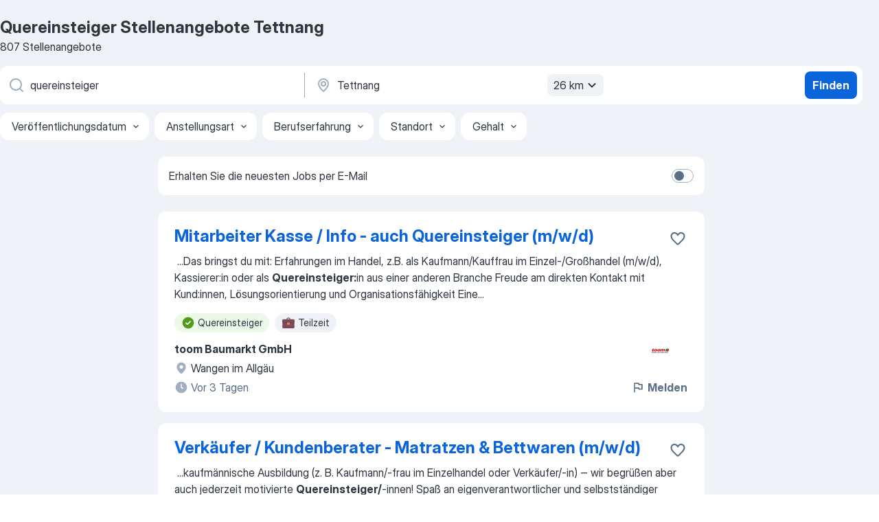

--- FILE ---
content_type: text/html
request_url: https://de.jooble.org/stellenangebote-quereinsteiger/Tettnang
body_size: 98647
content:
<!DOCTYPE html><html lang="de" xmlns="http://www.w3.org/1999/xhtml"><head><meta charset="utf-8"><link data-chunk="app" rel="stylesheet" href="/assets/app.37da070734baa2c47f81.css"><link data-chunk="SERP" rel="stylesheet" href="/assets/SERP.db3f21fe7a05c45311a0.css"><meta name="viewport" content="width=device-width,initial-scale=1.0,maximum-scale=5" /><meta property="og:site_name" content="Jooble" /><meta property="og:locale" content="de" /><meta property="og:type" content="website" /><meta name="msvalidate.01" content="4E93DB804C5CCCD5B3AFF7486D4B2757" /><meta name="format-detection" content="telephone=no"><link rel="preconnect" href="https://www.googletagmanager.com" /><link rel="preconnect" href="https://www.google-analytics.com" /><link rel="dns-prefetch" href="https://www.google.com" /><link rel="dns-prefetch" href="https://apis.google.com" /><link rel="dns-prefetch" href="https://connect.facebook.net" /><link rel="dns-prefetch" href="https://www.facebook.com" /><link href="https://data-de.jooble.org/assets/fonts/inter-display.css" rel="stylesheet"><link href="https://data-de.jooble.org/assets/fonts/segoe.css" rel="stylesheet"><link rel="apple-touch-icon" href="/assets/images/favicon/ua/apple-touch-icon.png?v=4" /><link rel="apple-touch-icon" sizes="57x57" href="/assets/images/favicon/ua/apple-touch-icon-57x57.png?v=4" /><link rel="apple-touch-icon" sizes="60x60" href="/assets/images/favicon/ua/apple-touch-icon-60x60.png?v=4" /><link rel="apple-touch-icon" sizes="72x72" href="/assets/images/favicon/ua/apple-touch-icon-72x72.png?v=4" /><link rel="apple-touch-icon" sizes="76x76" href="/assets/images/favicon/ua/apple-touch-icon-76x76.png?v=4" /><link rel="apple-touch-icon" sizes="114x114" href="/assets/images/favicon/ua/apple-touch-icon-114x114.png?v=4" /><link rel="apple-touch-icon" sizes="120x120" href="/assets/images/favicon/ua/apple-touch-icon-120x120.png?v=4" /><link rel="apple-touch-icon" sizes="144x144" href="/assets/images/favicon/ua/apple-touch-icon-144x144.png?v=4" /><link rel="apple-touch-icon" sizes="152x152" href="/assets/images/favicon/ua/apple-touch-icon-152x152.png?v=4" /><link rel="apple-touch-icon" sizes="180x180" href="/assets/images/favicon/ua/apple-touch-icon-180x180.png?v=4" /><link rel="icon" type="image/png" sizes="16x16" href="/assets/images/favicon/ua/favicon-16x16.png?v=4"><link rel="icon" type="image/png" sizes="32x32" href="/assets/images/favicon/ua/favicon-32x32.png?v=4"><link rel="icon" type="image/png" sizes="48x48" href="/assets/images/favicon/ua/android-chrome-48x48.png?v=4"><link rel="icon" type="image/png" sizes="96x96" href="/assets/images/favicon/ua/android-chrome-96x96.png?v=4"><link rel="icon" type="image/png" sizes="144x144" href="/assets/images/favicon/ua/android-chrome-144x144.png?v=4"><link rel="icon" type="image/png" sizes="192x192" href="/assets/images/favicon/ua/android-chrome-192x192.png?v=4"><link rel="icon" type="image/png" sizes="194x194" href="/assets/images/favicon/ua/favicon-194x194.png?v=4"><link rel="icon" type="image/png" sizes="256x256" href="/assets/images/favicon/ua/android-chrome-256x256.png?v=4"><link rel="icon" type="image/png" sizes="384x384" href="/assets/images/favicon/ua/android-chrome-384x384.png?v=4"><link rel="icon" type="image/png" sizes="512x512" href="/assets/images/favicon/ua/android-chrome-512x512.png?v=4"><link rel="shortcut icon" type="image/x-icon" href="/assets/images/favicon/ua/favicon-ua.ico?v=4"><link rel="icon" href="/assets/images/favicon/ua/icon.svg?v=4" sizes="any" type="image/svg+xml"><meta name="msapplication-tooltip" content="Jooble"><meta name="msapplication-config" content="/browserconfig.xml"><meta name="msapplication-TileColor" content="#ffffff"><meta name="msapplication-TileImage" content="/assets/images/favicon/ua/mstile-144x144.png?v=4"><meta name="theme-color" content="#ffffff"><meta name="ir-site-verification-token" content="-1337664224"><script type="text/javascript" charset="utf-8">(function(g,o){g[o]=g[o]||function(){(g[o]['q']=g[o]['q']||[]).push(arguments)},g[o]['t']=1*new Date})(window,'_googCsa'); </script><script>!function(){if('PerformanceLongTaskTiming' in window) {var g=window.__tti={e:[]};g.o = new PerformanceObserver(function(l){g.e = g.e.concat(l.getEntries())});g.o.observe({entryTypes:['longtask']})}}();</script><script>!function(){var e,t,n,i,r={passive:!0,capture:!0},a=new Date,o=function(){i=[],t=-1,e=null,f(addEventListener)},c=function(i,r){e||(e=r,t=i,n=new Date,f(removeEventListener),u())},u=function(){if(t>=0&&t<n-a){var r={entryType:"first-input",name:e.type,target:e.target,cancelable:e.cancelable,startTime:e.timeStamp,processingStart:e.timeStamp+t};i.forEach((function(e){e(r)})),i=[]}},s=function(e){if(e.cancelable){var t=(e.timeStamp>1e12?new Date:performance.now())-e.timeStamp;"pointerdown"==e.type?function(e,t){var n=function(){c(e,t),a()},i=function(){a()},a=function(){removeEventListener("pointerup",n,r),removeEventListener("pointercancel",i,r)};addEventListener("pointerup",n,r),addEventListener("pointercancel",i,r)}(t,e):c(t,e)}},f=function(e){["mousedown","keydown","touchstart","pointerdown"].forEach((function(t){return e(t,s,r)}))},p="hidden"===document.visibilityState?0:1/0;addEventListener("visibilitychange",(function e(t){"hidden"===document.visibilityState&&(p=t.timeStamp,removeEventListener("visibilitychange",e,!0))}),!0);o(),self.webVitals={firstInputPolyfill:function(e){i.push(e),u()},resetFirstInputPolyfill:o,get firstHiddenTime(){return p}}}();</script><title data-rh="true">Dringend! Quereinsteiger Jobs in Tettnang (mit Gehaltsangabe!) - Januar 2026 - Jooble</title><link data-rh="true" rel="canonical" href="https://de.jooble.org/stellenangebote-quereinsteiger/Tettnang"/><link data-rh="true" hreflang="de-DE" rel="alternate" href="https://de.jooble.org/stellenangebote-quereinsteiger/Tettnang"/><meta data-rh="true" name="keywords" content="Quereinsteiger Stellenangebote Tettnang, Quereinsteiger Jobs Tettnang, Stellenangebote, Jobs"/><meta data-rh="true" name="description" content="Jobs: Quereinsteiger in Tettnang • Umfangreiche Auswahl von 277.000+ aktuellen Stellenangeboten • Schnelle &amp; Kostenlose Jobsuche • Führende Arbeitgeber in Tettnang • Vollzeit-, Teilzeit- und temporäre Anstellung • Konkurrenzfähiges Gehalt • Job-Mail-Service • Jobs als: Quereinsteiger - jetzt finden!"/><meta data-rh="true" property="og:image" content="/assets/images/open_graph/og_image.png"/><meta data-rh="true" property="og:url" content="https://de.jooble.org/stellenangebote-quereinsteiger/Tettnang"/><meta data-rh="true" property="og:title" content="Dringend! Quereinsteiger Jobs in Tettnang (mit Gehaltsangabe!) - Januar 2026 - Jooble"/><meta data-rh="true" property="og:description" content="Jobs: Quereinsteiger in Tettnang • Umfangreiche Auswahl von 277.000+ aktuellen Stellenangeboten • Schnelle &amp; Kostenlose Jobsuche • Führende Arbeitgeber in Tettnang • Vollzeit-, Teilzeit- und temporäre Anstellung • Konkurrenzfähiges Gehalt • Job-Mail-Service • Jobs als: Quereinsteiger - jetzt finden!"/><script data-rh="true" type="application/ld+json">{"@context":"https://schema.org","@type":"BreadcrumbList","itemListElement":[[{"@type":"ListItem","position":1,"item":{"@id":"https://de.jooble.org","name":"Stellenangebote"}},{"@type":"ListItem","position":2,"item":{"@id":"https://de.jooble.org/stellenangebote-quereinsteiger","name":"Quereinsteiger"}},{"@type":"ListItem","position":3,"item":{"name":"Quereinsteiger Tettnang"}}]]}</script><script data-rh="true" type="application/ld+json">{"@context":"https://schema.org","@type":"ItemList","numberOfItems":807,"itemListElement":[[{"@type":"ListItem","position":1,"url":"https://de.jooble.org/away/2702438240486612096"},{"@type":"ListItem","position":2,"url":"https://de.jooble.org/jdp/8372486420984820592/Verk%C3%A4ufer-%2F-Kundenberater-+-Matratzen-%26-Bettwaren-(m%2Fw%2Fd)-Friedrichshafen"},{"@type":"ListItem","position":3,"url":"https://de.jooble.org/jdp/963014192758900040/Verk%C3%A4ufer-mit-Kassiert%C3%A4tigkeit-(m%2Fw%2Fd)-Neukirch-(Bodenseekreis)"},{"@type":"ListItem","position":4,"url":"https://de.jooble.org/away/-4054010167958685590"},{"@type":"ListItem","position":5,"url":"https://de.jooble.org/jdp/-6061050685043188864/Verk%C3%A4ufer-%2F-Kassierer-(m%2Fw%2Fd)-Langenargen"},{"@type":"ListItem","position":6,"url":"https://de.jooble.org/jdp/2695514676563210992/Alltagsbegleitung-(m%2Fw%2Fd)-Liebenau%2C-Meckenbeuren"},{"@type":"ListItem","position":7,"url":"https://de.jooble.org/away/1805958657570506036"},{"@type":"ListItem","position":8,"url":"https://de.jooble.org/jdp/-7563475762131957390/Produktionsmitarbeiter-Montage-(m%2Fw%2Fd)-ab-16%2C50%E2%82%AC%2FStd.-+-Tettnang-Tettnang"},{"@type":"ListItem","position":9,"url":"https://de.jooble.org/jdp/3857228894121786600/Minijob-%2F-Aushilfe-Backwaren-(m%2Fw%2Fd)-Tettnang"},{"@type":"ListItem","position":10,"url":"https://de.jooble.org/jdp/-3058088323808992712/Mitarbeiter-Warenverr%C3%A4umung-6+11-Uhr-Teilzeit-(m%2Fw%2Fd)-Tettnang"},{"@type":"ListItem","position":11,"url":"https://de.jooble.org/rjdp/466718731038492842/Verk%C3%A4ufer%2Fin-(m%2Fw%2Fd)-zur-Unterst%C3%BCtzung-in-der-B%C3%A4ckerei-Kressbronn-am-Bodensee"},{"@type":"ListItem","position":12,"url":"https://de.jooble.org/jdp/-3410074912739961954/Verk%C3%A4ufer-mit-Schlie%C3%9Ffunktion-(m%2Fw%2Fd)-Neukirch-(Bodenseekreis)"},{"@type":"ListItem","position":13,"url":"https://de.jooble.org/jdp/-8058624946266790266/Sicherheitsmitarbeiter-(m%2Fw%2Fd)-Quereinsteiger-Tettnang"},{"@type":"ListItem","position":14,"url":"https://de.jooble.org/jdp/5348226929235717077/Verk%C3%A4ufer-Teilzeit-(m%2Fw%2Fd)-Eriskirch"},{"@type":"ListItem","position":15,"url":"https://de.jooble.org/jdp/4826146488186010604/Verk%C3%A4ufer%3Ain-(m%2Fw%2Fd)-in-Meckenbeuren-Meckenbeuren"},{"@type":"ListItem","position":16,"url":"https://de.jooble.org/jdp/7635841857201895963/Verk%C3%A4ufer%2Fin-als-Springer-(m%2Fw%2Fd)-+-Kressbronn-und-Umgebung-Nonnenhorn"},{"@type":"ListItem","position":17,"url":"https://de.jooble.org/desc/2538030448433468464"},{"@type":"ListItem","position":18,"url":"https://de.jooble.org/jdp/-5186418965880953616/Verk%C3%A4ufer-(m%2Fw%2Fd)-Tettnang"},{"@type":"ListItem","position":19,"url":"https://de.jooble.org/jdp/7698969580979041939/Produktionsmitarbeiter-(m%2Fw%2Fd)-Helfer-f%C3%BCr-die-Elektronikfertigung-(m%2Fw%2Fd)-Tettnang"},{"@type":"ListItem","position":20,"url":"https://de.jooble.org/rjdp/-6367151845312618300/Helfer-Reinigung-(m%2Fw%2Fd)-in-einer-Klinik-Meckenbeuren"},{"@type":"ListItem","position":21,"url":"https://de.jooble.org/rjdp/-2650015910737307742/Mitarbeiter-(m%2Fw%2Fd)-in-der-Warenverr%C3%A4umung-Lager-Meckenbeuren"},{"@type":"ListItem","position":22,"url":"https://de.jooble.org/jdp/-1211371600246892002/Minijob-%2F-Aushilfe-Lager-(m%2Fw%2Fd)-Eriskirch"},{"@type":"ListItem","position":23,"url":"https://de.jooble.org/rjdp/4597462049189415962/Verk%C3%A4ufer-(m%2Fw%2Fd)-als-Springer-Meckenbeuren"},{"@type":"ListItem","position":24,"url":"https://de.jooble.org/jdp/-4936177063604627788/Lagerist-(m%2Fw%2Fd)-Tettnang"},{"@type":"ListItem","position":25,"url":"https://de.jooble.org/jdp/5284885579837036390/Mitarbeiter-Lager-%2F-Kommissionierer-Vollzeit-(m%2Fw%2Fd)-Eriskirch"},{"@type":"ListItem","position":26,"url":"https://de.jooble.org/jdp/-1382675820709383445/Freelancer-im-Vertriebsau%C3%9Fendienst-(m%2Fw%2Fd)-Isny%2C-Isny-im-Allg%C3%A4u"},{"@type":"ListItem","position":27,"url":"https://de.jooble.org/jdp/-8237634628971982697/Helfer-(m%2Fw%2Fd)-Produktion-W%C3%BCrzmittel-Aitrach"},{"@type":"ListItem","position":28,"url":"https://de.jooble.org/jdp/8899710909734504833/Verk%C3%A4ufer-mit-Kassiert%C3%A4tigkeit-(m%2Fw%2Fd)-Immenstaad-am-Bodensee"},{"@type":"ListItem","position":29,"url":"https://de.jooble.org/jdp/2259003866212797323/Verk%C3%A4ufer-mit-Kassiert%C3%A4tigkeit-(m%2Fw%2Fd)-Friedrichshafen"},{"@type":"ListItem","position":30,"url":"https://de.jooble.org/jdp/3102102518521649699/Steuerfachangestellte%2Fr-+-Steuerfachwirt%2Fin-(m%2Fw%2Fd)-Bad-Waldsee"}]]}</script></head><body ondragstart="return false"><div id="app"><div class="zR2N9v"><div class="_1G2nM4"><div></div><div id="serpContainer" class="_0CG45k"><div class="+MdXgT"><header class="VavEB9"><div class="qD9dwK"><h1 class="_518B8Z">Quereinsteiger Stellenangebote Tettnang</h1><div company="p" class="cXVOTD">807 Stellenangebote</div></div><div class=""><form class="CXE+FW" data-test-name="_searchForm"><div class="tXoMlu"><div class="kySr3o EIHqTW"><div class="H-KSNn"><div class="Y6LTZC RKazSn"><div class="_0vIToK"><svg class="BC4g2E abyhUO gexuVd kPZVKg"><use xlink:href="/assets/sprite.1oxueCVBzlo-hocQRlhy.svg#icon-magnifier-usage"></use></svg><input id="input_:R55j8h:" class="_2cXMBT aHpE4r _5sX2B+" placeholder="Ich suche nach Stellenangeboten..." type="text" spellcheck="false" name="keyword" autoComplete="off" autoCapitalize="off" data-test-name="_searchFormKeywordInput" aria-label="Bitte geben Sie an, welche Art von Stelle Sie suchen" value="quereinsteiger"/></div></div></div></div><div class="kySr3o _9+Weu7"><div class="H-KSNn"><div class="Y6LTZC RKazSn"><div class="_0vIToK"><svg class="BC4g2E abyhUO gexuVd kPZVKg"><use xlink:href="/assets/sprite.1oxueCVBzlo-hocQRlhy.svg#icon-map_marker-usage"></use></svg><input id="tbRegion" class="_2cXMBT aHpE4r _5sX2B+" placeholder="Ort" type="text" spellcheck="false" name="region" autoComplete="off" autoCapitalize="off" data-test-name="_searchFormRegionInput" aria-label="Wählen Sie den Ort aus, in dem Sie Job suchen" value="Tettnang"/></div><div class="hQwOE1"><div class="-xWR9w" data-test-name="_radiusSelect"><button type="button" class="VMdYVt i6dNg1 oUsVL7 -A9fYs mO9zne">26 km<span class="njVmSf"><svg class="KaSFrq JAzKjj GM7Sgs MQl7R9"><use xlink:href="/assets/sprite.1oxueCVBzlo-hocQRlhy.svg#icon-chevron_down-usage"></use></svg></span></button></div></div></div></div></div></div><button type="submit" class="VMdYVt i6dNg1 oUsVL7 xVPKbj ZuTpxY">Finden</button></form></div><div class="p7hDF8"><div class="apmZrt" data-test-name="_smartTagsFilter" role="region" aria-label="Filters"><button type="button" class="wYznI5"><span class="_1apRDx">Veröffentlichungsdatum</span><svg class="KaSFrq DuJhnH GM7Sgs _398Jb4"><use xlink:href="/assets/sprite.1oxueCVBzlo-hocQRlhy.svg#icon-chevron_down-usage"></use></svg></button><button type="button" class="wYznI5"><span class="_1apRDx">Anstellungsart</span><svg class="KaSFrq DuJhnH GM7Sgs _398Jb4"><use xlink:href="/assets/sprite.1oxueCVBzlo-hocQRlhy.svg#icon-chevron_down-usage"></use></svg></button><button type="button" class="wYznI5"><span class="_1apRDx">Berufserfahrung</span><svg class="KaSFrq DuJhnH GM7Sgs _398Jb4"><use xlink:href="/assets/sprite.1oxueCVBzlo-hocQRlhy.svg#icon-chevron_down-usage"></use></svg></button><button type="button" class="wYznI5"><span class="_1apRDx">Standort</span><svg class="KaSFrq DuJhnH GM7Sgs _398Jb4"><use xlink:href="/assets/sprite.1oxueCVBzlo-hocQRlhy.svg#icon-chevron_down-usage"></use></svg></button><button type="button" class="wYznI5"><span class="_1apRDx">Gehalt</span><svg class="KaSFrq DuJhnH GM7Sgs _398Jb4"><use xlink:href="/assets/sprite.1oxueCVBzlo-hocQRlhy.svg#icon-chevron_down-usage"></use></svg></button></div></div></header><div class="y+s7YY"><div class="Amjssv"><main class="toVmC+" role="main"><div class="NeCPdn" id="topBarContainer"><div class="dKIuea"><div class="pfddcp xPgV1+"><div class="Z7rxKJ"><span class="ahUpuK"> Erhalten Sie die neuesten Jobs per E-Mail </span><div class="rV3P9b H6hBvI RDT4pD seXaaO"><input id="SubscriptionSwitcher" type="checkbox" tabindex="-1" aria-label="SubscriptionSwitcher"/><label for="SubscriptionSwitcher" tabindex="0" role="switch" aria-checked="false" data-focus-target="SubscriptionSwitcher"><span data-switch="pill" data-caption="false"><span data-switch="round"></span></span></label></div></div></div></div></div><div class="bXbgrv" id="serpContent"><div><div class="infinite-scroll-component__outerdiv"><div class="infinite-scroll-component ZbPfXY _serpContentBlock" style="height:auto;overflow:auto;-webkit-overflow-scrolling:touch"><div><ul class="kiBEcn"><li></li><li><div id="2702438240486612096" data-test-name="_jobCard" class="+n4WEb rHG1ci"><div class="_9q4Aij"><h2 class="jA9gFS dUatPc"><a class="_8w9Ce2 tUC4Fj _6i4Nb0 wtCvxI job_card_link" target="_blank" rel="noopener nofollow" href="https://de.jooble.org/away/2702438240486612096">Mitarbeiter Kasse / Info - auch Quereinsteiger (m/w/d)</a></h2><div class="_5A-eEY"><div class="Bdpujj"><button type="button" class="ZapzXe _9WpygY XEfYdx JFkX+L vMdXr7 RNbuqd" data-test-name="jobFavoritesButton__2702438240486612096" aria-label="Die Stellenanzeige wurde zu den Favoriten hinzugefügt"><span class="H2e2t1 +gVFyQ"><svg class="KaSFrq JAzKjj _0ng4na"><use xlink:href="/assets/sprite.1oxueCVBzlo-hocQRlhy.svg#icon-heart_outline-usage"></use></svg></span></button></div></div></div><div><div class="QZH8mt"><div class="GEyos4">&nbsp;...<span>Das bringst du mit: 
 Erfahrungen im Handel, z.B. als Kaufmann/Kauffrau im Einzel-/Großhandel (m/w/d), Kassierer:in oder als </span><b>Quereinsteiger:</b><span>in aus einer anderen Branche 
 Freude am direkten Kontakt mit Kund:innen, Lösungsorientierung und Organisationsfähigkeit 
 Eine</span>...&nbsp;</div><div class="rvi8+s"><div class="tXxXy-"><div data-name="quereinsteiger" data-test-name="_highlightedTag" class="K8ZLnh tag fT460t"><svg class="KaSFrq DuJhnH GeatqJ"><use xlink:href="/assets/sprite.1oxueCVBzlo-hocQRlhy.svg#icon-check_match-usage"></use></svg>Quereinsteiger</div><div data-name="teilzeit" data-test-name="_jobTag" class="K8ZLnh tag _7Amkfs"><div class="uE1IG0" style="background-image:url(/assets/images/tagIconsNew/emj_briefcase.svg)"></div>Teilzeit</div></div></div></div><div class="L4BhzZ wrapper__new_tags_design bLrJMm"><div class="j+648w"><button type="button" class="ZapzXe _9WpygY JFkX+L vMdXr7 _9ofHq7" data-test-name="_reportJobButtonSerp"><span class="H2e2t1 w87w0E"><svg class="KaSFrq xY3sEm _0ng4na cS9jE1"><use xlink:href="/assets/sprite.1oxueCVBzlo-hocQRlhy.svg#icon-flag-usage"></use></svg></span>Melden</button><img src="https://nl.jooble.org/logo/-3868212860948760073.png" class="yUFQEM" aria-hidden="true" alt="dteCompanyLogo"/></div><div class="E6E0jY"><div class="pXyhD4 VeoRvG"><div class="heru4z"><p class="z6WlhX" data-test-name="_companyName">toom Baumarkt GmbH</p></div></div><div class="blapLw gj1vO6 fhg31q nxYYVJ" tabindex="-1"><svg class="BC4g2E c6AqqO gexuVd kE3ssB DlQ0Ty icon_gray_soft mdorqd"><use xlink:href="/assets/sprite.1oxueCVBzlo-hocQRlhy.svg#icon-map_marker_filled-usage"></use></svg><div class="caption NTRJBV">Wangen im Allgäu</div></div><div class="blapLw gj1vO6 fhg31q fGYTou"><svg class="BC4g2E c6AqqO gexuVd kE3ssB DlQ0Ty icon_gray_soft jjtReA"><use xlink:href="/assets/sprite.1oxueCVBzlo-hocQRlhy.svg#icon-clock_filled-usage"></use></svg><div class="caption Vk-5Da">Vor 3 Tagen</div></div></div></div></div></div></li><li><div id="8372486420984820592" data-test-name="_jobCard" class="+n4WEb rHG1ci"><div class="_9q4Aij"><h2 class="jA9gFS dUatPc"><a class="_8w9Ce2 tUC4Fj _6i4Nb0 wtCvxI job_card_link" target="_blank" href="https://de.jooble.org/jdp/8372486420984820592/Verk%C3%A4ufer-%2F-Kundenberater-+-Matratzen-%26-Bettwaren-(m%2Fw%2Fd)-Friedrichshafen">Verkäufer / Kundenberater - Matratzen &amp; Bettwaren (m/w/d)</a></h2><div class="_5A-eEY"><div class="Bdpujj"><button type="button" class="ZapzXe _9WpygY XEfYdx JFkX+L vMdXr7 RNbuqd" data-test-name="jobFavoritesButton__8372486420984820592" aria-label="Die Stellenanzeige wurde zu den Favoriten hinzugefügt"><span class="H2e2t1 +gVFyQ"><svg class="KaSFrq JAzKjj _0ng4na"><use xlink:href="/assets/sprite.1oxueCVBzlo-hocQRlhy.svg#icon-heart_outline-usage"></use></svg></span></button></div></div></div><div><div class="QZH8mt"><div class="GEyos4">&nbsp;...<span>kaufmännische Ausbildung (z. B. Kaufmann/-frau im Einzelhandel oder Verkäufer/-in) ‒ wir begrüßen aber auch jederzeit motivierte </span><b>Quereinsteiger/</b><span>-innen! Spaß an eigenverantwortlicher und selbstständiger Fachberatung Verhandlungssichere Deutschkenntnisse (B2+) Du bringst</span>...&nbsp;</div><div class="rvi8+s"><div class="tXxXy-"><div data-name="quereinsteiger" data-test-name="_highlightedTag" class="K8ZLnh tag fT460t"><svg class="KaSFrq DuJhnH GeatqJ"><use xlink:href="/assets/sprite.1oxueCVBzlo-hocQRlhy.svg#icon-check_match-usage"></use></svg>Quereinsteiger</div><div data-name="unbefristet" data-test-name="_jobTag" class="K8ZLnh tag _7Amkfs"><div class="uE1IG0" style="background-image:url(/assets/images/tagIconsNew/emj_briefcase.svg)"></div>Unbefristete Arbeit</div><div data-name="vollzeit" data-test-name="_jobTag" class="K8ZLnh tag _7Amkfs"><div class="uE1IG0" style="background-image:url(/assets/images/tagIconsNew/emj_briefcase.svg)"></div>Vollzeit</div><div data-name="weiterbildungsstelle" data-test-name="_jobTag" class="K8ZLnh tag _7Amkfs"><div class="uE1IG0" style="background-image:url(/assets/images/tagIconsNew/emj_briefcase.svg)"></div>Weiterbildung</div><div data-name="teilzeit" data-test-name="_jobTag" class="K8ZLnh tag _7Amkfs"><div class="uE1IG0" style="background-image:url(/assets/images/tagIconsNew/emj_briefcase.svg)"></div>Teilzeit</div></div></div></div><div class="L4BhzZ wrapper__new_tags_design bLrJMm"><div class="j+648w"><button type="button" class="ZapzXe _9WpygY JFkX+L vMdXr7 _9ofHq7" data-test-name="_reportJobButtonSerp"><span class="H2e2t1 w87w0E"><svg class="KaSFrq xY3sEm _0ng4na cS9jE1"><use xlink:href="/assets/sprite.1oxueCVBzlo-hocQRlhy.svg#icon-flag-usage"></use></svg></span>Melden</button><img src="https://nl.jooble.org/logo/7867401478433182585.png" class="yUFQEM" aria-hidden="true" alt="dteCompanyLogo"/></div><div class="E6E0jY"><div class="pXyhD4 VeoRvG"><div class="heru4z"><p class="z6WlhX" data-test-name="_companyName">Matratzen Concord GmbH</p></div></div><div class="blapLw gj1vO6 fhg31q nxYYVJ" tabindex="-1"><svg class="BC4g2E c6AqqO gexuVd kE3ssB DlQ0Ty icon_gray_soft mdorqd"><use xlink:href="/assets/sprite.1oxueCVBzlo-hocQRlhy.svg#icon-map_marker_filled-usage"></use></svg><div class="caption NTRJBV">Friedrichshafen</div></div><div class="blapLw gj1vO6 fhg31q fGYTou"><svg class="BC4g2E c6AqqO gexuVd kE3ssB DlQ0Ty icon_gray_soft jjtReA"><use xlink:href="/assets/sprite.1oxueCVBzlo-hocQRlhy.svg#icon-clock_filled-usage"></use></svg><div class="caption Vk-5Da">Vor 9 Tagen</div></div></div></div></div></div></li><li><div id="963014192758900040" data-test-name="_jobCard" class="+n4WEb rHG1ci"><div class="_9q4Aij"><h2 class="jA9gFS dUatPc"><a class="_8w9Ce2 tUC4Fj _6i4Nb0 wtCvxI job_card_link" target="_blank" href="https://de.jooble.org/jdp/963014192758900040/Verk%C3%A4ufer-mit-Kassiert%C3%A4tigkeit-(m%2Fw%2Fd)-Neukirch-(Bodenseekreis)">Verkäufer mit Kassiertätigkeit (m/w/d)</a></h2><div class="_5A-eEY"><div class="Bdpujj"><button type="button" class="ZapzXe _9WpygY XEfYdx JFkX+L vMdXr7 RNbuqd" data-test-name="jobFavoritesButton__963014192758900040" aria-label="Die Stellenanzeige wurde zu den Favoriten hinzugefügt"><span class="H2e2t1 +gVFyQ"><svg class="KaSFrq JAzKjj _0ng4na"><use xlink:href="/assets/sprite.1oxueCVBzlo-hocQRlhy.svg#icon-heart_outline-usage"></use></svg></span></button></div></div></div><div><div class="QZH8mt"><div class="GEyos4">&nbsp;...<span>überzeugt: 
 Deine kaufmännische Berufsausbildung oder deine Berufserfahrung, die du am besten im Handel gesammelt hast - auch als </span><b>Quereinsteiger:</b><span>in bist du bei uns herzlich willkommen 
 Deine Begeisterung für den Handel und Freude am Umgang mit Menschen  
 Deine</span>...&nbsp;</div><div class="rvi8+s"><div class="tXxXy-"><div data-name="quereinsteiger" data-test-name="_highlightedTag" class="K8ZLnh tag fT460t"><svg class="KaSFrq DuJhnH GeatqJ"><use xlink:href="/assets/sprite.1oxueCVBzlo-hocQRlhy.svg#icon-check_match-usage"></use></svg>Quereinsteiger</div><div data-name="teilzeit" data-test-name="_jobTag" class="K8ZLnh tag _7Amkfs"><div class="uE1IG0" style="background-image:url(/assets/images/tagIconsNew/emj_briefcase.svg)"></div>Teilzeit</div><div data-name="befristet" data-test-name="_jobTag" class="K8ZLnh tag _7Amkfs"><div class="uE1IG0" style="background-image:url(/assets/images/tagIconsNew/emj_briefcase.svg)"></div>Befristete Arbeit</div><div data-name="montag_samstag" data-test-name="_jobTag" class="K8ZLnh tag _7Amkfs"><div class="uE1IG0" style="background-image:url(/assets/images/tagIconsNew/emoji_tear_off_calendar.svg)"></div>Mo–Sa</div></div></div></div><div class="L4BhzZ wrapper__new_tags_design bLrJMm"><div class="j+648w"><button type="button" class="ZapzXe _9WpygY JFkX+L vMdXr7 _9ofHq7" data-test-name="_reportJobButtonSerp"><span class="H2e2t1 w87w0E"><svg class="KaSFrq xY3sEm _0ng4na cS9jE1"><use xlink:href="/assets/sprite.1oxueCVBzlo-hocQRlhy.svg#icon-flag-usage"></use></svg></span>Melden</button></div><div class="E6E0jY"><div class="blapLw gj1vO6 fhg31q nxYYVJ" tabindex="-1"><svg class="BC4g2E c6AqqO gexuVd kE3ssB DlQ0Ty icon_gray_soft mdorqd"><use xlink:href="/assets/sprite.1oxueCVBzlo-hocQRlhy.svg#icon-map_marker_filled-usage"></use></svg><div class="caption NTRJBV">Neukirch (Bodenseekreis)</div></div><div class="blapLw gj1vO6 fhg31q fGYTou"><svg class="BC4g2E c6AqqO gexuVd kE3ssB DlQ0Ty icon_gray_soft jjtReA"><use xlink:href="/assets/sprite.1oxueCVBzlo-hocQRlhy.svg#icon-clock_filled-usage"></use></svg><div class="caption Vk-5Da"> vor 2 Monaten</div></div></div></div></div></div></li><li><div id="-4054010167958685590" data-test-name="_jobCard" class="+n4WEb rHG1ci"><div class="_9q4Aij"><h2 class="jA9gFS dUatPc"><a class="_8w9Ce2 tUC4Fj _6i4Nb0 wtCvxI job_card_link" target="_blank" rel="noopener nofollow" href="https://de.jooble.org/away/-4054010167958685590">Verkäufer Gartenmöbel / Grill - auch Quereinsteiger (m/w/d)</a></h2><div class="_5A-eEY"><div class="Bdpujj"><button type="button" class="ZapzXe _9WpygY XEfYdx JFkX+L vMdXr7 RNbuqd" data-test-name="jobFavoritesButton__-4054010167958685590" aria-label="Die Stellenanzeige wurde zu den Favoriten hinzugefügt"><span class="H2e2t1 +gVFyQ"><svg class="KaSFrq JAzKjj _0ng4na"><use xlink:href="/assets/sprite.1oxueCVBzlo-hocQRlhy.svg#icon-heart_outline-usage"></use></svg></span></button></div></div></div><div><div class="QZH8mt"><div class="GEyos4">&nbsp;...<span>in, oder im Handwerk, z.B. als Gärtner:in, Baumschulgärtner:in, Florist:in, Garten-/Landschaftsbauer:in, Techniker:in oder als </span><b>Quereinsteiger:</b><span>in aus einer anderen Branche 
 Interesse an unserem Gartensortiment, Kreativität sowie Lust, mit anzupacken 
 Freude am direkten</span>...&nbsp;</div><div class="rvi8+s"><div class="tXxXy-"><div data-name="quereinsteiger" data-test-name="_highlightedTag" class="K8ZLnh tag fT460t"><svg class="KaSFrq DuJhnH GeatqJ"><use xlink:href="/assets/sprite.1oxueCVBzlo-hocQRlhy.svg#icon-check_match-usage"></use></svg>Quereinsteiger</div></div></div></div><div class="L4BhzZ wrapper__new_tags_design bLrJMm"><div class="j+648w"><button type="button" class="ZapzXe _9WpygY JFkX+L vMdXr7 _9ofHq7" data-test-name="_reportJobButtonSerp"><span class="H2e2t1 w87w0E"><svg class="KaSFrq xY3sEm _0ng4na cS9jE1"><use xlink:href="/assets/sprite.1oxueCVBzlo-hocQRlhy.svg#icon-flag-usage"></use></svg></span>Melden</button><img src="https://nl.jooble.org/logo/-3868212860948760073.png" class="yUFQEM" aria-hidden="true" alt="dteCompanyLogo"/></div><div class="E6E0jY"><div class="pXyhD4 VeoRvG"><div class="heru4z"><p class="z6WlhX" data-test-name="_companyName">toom Baumarkt GmbH</p></div></div><div class="blapLw gj1vO6 fhg31q nxYYVJ" tabindex="-1"><svg class="BC4g2E c6AqqO gexuVd kE3ssB DlQ0Ty icon_gray_soft mdorqd"><use xlink:href="/assets/sprite.1oxueCVBzlo-hocQRlhy.svg#icon-map_marker_filled-usage"></use></svg><div class="caption NTRJBV">Leutkirch im Allgäu</div></div><div class="blapLw gj1vO6 fhg31q fGYTou"><svg class="BC4g2E c6AqqO gexuVd kE3ssB DlQ0Ty icon_gray_soft jjtReA"><use xlink:href="/assets/sprite.1oxueCVBzlo-hocQRlhy.svg#icon-clock_filled-usage"></use></svg><div class="caption Vk-5Da">Vor 16 Stunden</div></div></div></div></div></div></li><li><div id="-6061050685043188864" data-test-name="_jobCard" class="+n4WEb rHG1ci"><div class="_9q4Aij"><h2 class="jA9gFS dUatPc"><a class="_8w9Ce2 tUC4Fj _6i4Nb0 wtCvxI job_card_link" target="_blank" href="https://de.jooble.org/jdp/-6061050685043188864/Verk%C3%A4ufer-%2F-Kassierer-(m%2Fw%2Fd)-Langenargen">Verkäufer / Kassierer (m/w/d)</a></h2><div class="_5A-eEY"><div class="Bdpujj"><button type="button" class="ZapzXe _9WpygY XEfYdx JFkX+L vMdXr7 RNbuqd" data-test-name="jobFavoritesButton__-6061050685043188864" aria-label="Die Stellenanzeige wurde zu den Favoriten hinzugefügt"><span class="H2e2t1 +gVFyQ"><svg class="KaSFrq JAzKjj _0ng4na"><use xlink:href="/assets/sprite.1oxueCVBzlo-hocQRlhy.svg#icon-heart_outline-usage"></use></svg></span></button></div></div></div><div><div class="QZH8mt"><div class="GEyos4">&nbsp;...<span>. 

 Du kannst Teil unseres Teams werden  . 
 Du konntest bereits erste Erfahrungen im Handel sammeln? Super! Aber auch als </span><b>Quereinsteiger:</b><span>in bist du bei uns herzlich willkommen. 
 Du hast Spaß am Umgang mit Menschen und Freude an Teamarbeit. 
 Du bist kund:innenfreundlich</span>...&nbsp;</div><div class="rvi8+s"><div class="tXxXy-"><div data-name="quereinsteiger" data-test-name="_highlightedTag" class="K8ZLnh tag fT460t"><svg class="KaSFrq DuJhnH GeatqJ"><use xlink:href="/assets/sprite.1oxueCVBzlo-hocQRlhy.svg#icon-check_match-usage"></use></svg>Quereinsteiger</div><div data-name="unbefristet" data-test-name="_jobTag" class="K8ZLnh tag _7Amkfs"><div class="uE1IG0" style="background-image:url(/assets/images/tagIconsNew/emj_briefcase.svg)"></div>Unbefristete Arbeit</div><div data-name="teilzeit" data-test-name="_jobTag" class="K8ZLnh tag _7Amkfs"><div class="uE1IG0" style="background-image:url(/assets/images/tagIconsNew/emj_briefcase.svg)"></div>Teilzeit</div><div data-name="montag_samstag" data-test-name="_jobTag" class="K8ZLnh tag _7Amkfs"><div class="uE1IG0" style="background-image:url(/assets/images/tagIconsNew/emoji_tear_off_calendar.svg)"></div>Mo–Sa</div></div></div></div><div class="L4BhzZ wrapper__new_tags_design bLrJMm"><div class="j+648w"><button type="button" class="ZapzXe _9WpygY JFkX+L vMdXr7 _9ofHq7" data-test-name="_reportJobButtonSerp"><span class="H2e2t1 w87w0E"><svg class="KaSFrq xY3sEm _0ng4na cS9jE1"><use xlink:href="/assets/sprite.1oxueCVBzlo-hocQRlhy.svg#icon-flag-usage"></use></svg></span>Melden</button></div><div class="E6E0jY"><div class="blapLw gj1vO6 fhg31q nxYYVJ" tabindex="-1"><svg class="BC4g2E c6AqqO gexuVd kE3ssB DlQ0Ty icon_gray_soft mdorqd"><use xlink:href="/assets/sprite.1oxueCVBzlo-hocQRlhy.svg#icon-map_marker_filled-usage"></use></svg><div class="caption NTRJBV">Langenargen</div></div><div class="blapLw gj1vO6 fhg31q fGYTou"><svg class="BC4g2E c6AqqO gexuVd kE3ssB DlQ0Ty icon_gray_soft jjtReA"><use xlink:href="/assets/sprite.1oxueCVBzlo-hocQRlhy.svg#icon-clock_filled-usage"></use></svg><div class="caption Vk-5Da">Vor 16 Tagen</div></div></div></div></div></div></li><li><div id="2695514676563210992" data-test-name="_jobCard" class="+n4WEb rHG1ci"><div class="_9q4Aij"><h2 class="jA9gFS dUatPc"><a class="_8w9Ce2 tUC4Fj _6i4Nb0 wtCvxI job_card_link" target="_blank" href="https://de.jooble.org/jdp/2695514676563210992/Alltagsbegleitung-(m%2Fw%2Fd)-Liebenau%2C-Meckenbeuren">Alltagsbegleitung (m/w/d)</a></h2><div class="_5A-eEY"><div class="Bdpujj"><button type="button" class="ZapzXe _9WpygY XEfYdx JFkX+L vMdXr7 RNbuqd" data-test-name="jobFavoritesButton__2695514676563210992" aria-label="Die Stellenanzeige wurde zu den Favoriten hinzugefügt"><span class="H2e2t1 +gVFyQ"><svg class="KaSFrq JAzKjj _0ng4na"><use xlink:href="/assets/sprite.1oxueCVBzlo-hocQRlhy.svg#icon-heart_outline-usage"></use></svg></span></button></div></div></div><div><div class="QZH8mt"><div class="GEyos4">&nbsp;...<span>zu Arbeiten 
 Freude am Arbeiten in einem interdisziplinären Team 
 Motivation und Interesse zur Fort- und Weiterbildung 
 </span><b>Quereinsteiger </b><span>(m/w/d) sind herzlich willkommen!

 Unser Angebot an dich 
Attraktive finanzielle und soziale Rahmenbedingungen (u.a. Caritas</span>...&nbsp;</div><div class="rvi8+s"><div class="tXxXy-"><div data-name="quereinsteiger" data-test-name="_highlightedTag" class="K8ZLnh tag fT460t"><svg class="KaSFrq DuJhnH GeatqJ"><use xlink:href="/assets/sprite.1oxueCVBzlo-hocQRlhy.svg#icon-check_match-usage"></use></svg>Quereinsteiger</div><div data-name="schichtdienst" data-test-name="_jobTag" class="K8ZLnh tag _7Amkfs"><div class="uE1IG0" style="background-image:url(/assets/images/tagIconsNew/emoji_tear_off_calendar.svg)"></div>Schichtarbeit</div></div></div></div><div class="L4BhzZ wrapper__new_tags_design bLrJMm"><div class="j+648w"><button type="button" class="ZapzXe _9WpygY JFkX+L vMdXr7 _9ofHq7" data-test-name="_reportJobButtonSerp"><span class="H2e2t1 w87w0E"><svg class="KaSFrq xY3sEm _0ng4na cS9jE1"><use xlink:href="/assets/sprite.1oxueCVBzlo-hocQRlhy.svg#icon-flag-usage"></use></svg></span>Melden</button></div><div class="E6E0jY"><div class="pXyhD4 VeoRvG"><div class="heru4z"><p class="z6WlhX" data-test-name="_companyName">Stiftung Liebenau</p></div></div><div class="blapLw gj1vO6 fhg31q nxYYVJ" tabindex="-1"><svg class="BC4g2E c6AqqO gexuVd kE3ssB DlQ0Ty icon_gray_soft mdorqd"><use xlink:href="/assets/sprite.1oxueCVBzlo-hocQRlhy.svg#icon-map_marker_filled-usage"></use></svg><div class="caption NTRJBV">Liebenau, Meckenbeuren</div></div><div class="blapLw gj1vO6 fhg31q fGYTou"><svg class="BC4g2E c6AqqO gexuVd kE3ssB DlQ0Ty icon_gray_soft jjtReA"><use xlink:href="/assets/sprite.1oxueCVBzlo-hocQRlhy.svg#icon-clock_filled-usage"></use></svg><div class="caption Vk-5Da"> vor 2 Monaten</div></div></div></div></div></div></li><li><div id="1805958657570506036" data-test-name="_jobCard" class="+n4WEb rHG1ci"><div class="_9q4Aij"><h2 class="jA9gFS dUatPc"><a class="_8w9Ce2 tUC4Fj _6i4Nb0 wtCvxI job_card_link" target="_blank" rel="noopener nofollow" href="https://de.jooble.org/away/1805958657570506036">Verkäufer Baustoffe &amp; Bodenbeläge - auch Quereinsteiger (m/w/d) in Teilzeit</a></h2><div class="_5A-eEY"><div class="Bdpujj"><button type="button" class="ZapzXe _9WpygY XEfYdx JFkX+L vMdXr7 RNbuqd" data-test-name="jobFavoritesButton__1805958657570506036" aria-label="Die Stellenanzeige wurde zu den Favoriten hinzugefügt"><span class="H2e2t1 +gVFyQ"><svg class="KaSFrq JAzKjj _0ng4na"><use xlink:href="/assets/sprite.1oxueCVBzlo-hocQRlhy.svg#icon-heart_outline-usage"></use></svg></span></button></div></div></div><div><div class="QZH8mt"><div class="GEyos4">&nbsp;...<span>, Kundenberater:in oder im Handwerk, z.B. als Maler:in, Lackierer:in, Raumausstatter:in, Fliesenleger:in, Tischler:in oder als </span><b>Quereinsteiger:</b><span>in aus einer anderen Branche 
 Interesse am Sortimentsbereich Laminat, Vinyl, Teppichboden, Fliesen und idealerweise Erfahrungen</span>...&nbsp;</div><div class="rvi8+s"><div class="tXxXy-"><div data-name="quereinsteiger" data-test-name="_highlightedTag" class="K8ZLnh tag fT460t"><svg class="KaSFrq DuJhnH GeatqJ"><use xlink:href="/assets/sprite.1oxueCVBzlo-hocQRlhy.svg#icon-check_match-usage"></use></svg>Quereinsteiger</div><div data-name="teilzeit" data-test-name="_jobTag" class="K8ZLnh tag _7Amkfs"><div class="uE1IG0" style="background-image:url(/assets/images/tagIconsNew/emj_briefcase.svg)"></div>Teilzeit</div><div data-name="befristet" data-test-name="_jobTag" class="K8ZLnh tag _7Amkfs"><div class="uE1IG0" style="background-image:url(/assets/images/tagIconsNew/emj_briefcase.svg)"></div>Befristete Arbeit</div></div></div></div><div class="L4BhzZ wrapper__new_tags_design bLrJMm"><div class="j+648w"><button type="button" class="ZapzXe _9WpygY JFkX+L vMdXr7 _9ofHq7" data-test-name="_reportJobButtonSerp"><span class="H2e2t1 w87w0E"><svg class="KaSFrq xY3sEm _0ng4na cS9jE1"><use xlink:href="/assets/sprite.1oxueCVBzlo-hocQRlhy.svg#icon-flag-usage"></use></svg></span>Melden</button><img src="https://nl.jooble.org/logo/-3868212860948760073.png" class="yUFQEM" aria-hidden="true" alt="dteCompanyLogo"/></div><div class="E6E0jY"><div class="pXyhD4 VeoRvG"><div class="heru4z"><p class="z6WlhX" data-test-name="_companyName">toom Baumarkt GmbH</p></div></div><div class="blapLw gj1vO6 fhg31q nxYYVJ" tabindex="-1"><svg class="BC4g2E c6AqqO gexuVd kE3ssB DlQ0Ty icon_gray_soft mdorqd"><use xlink:href="/assets/sprite.1oxueCVBzlo-hocQRlhy.svg#icon-map_marker_filled-usage"></use></svg><div class="caption NTRJBV">Wangen im Allgäu</div></div><div class="blapLw gj1vO6 fhg31q fGYTou"><svg class="BC4g2E c6AqqO gexuVd kE3ssB DlQ0Ty icon_gray_soft jjtReA"><use xlink:href="/assets/sprite.1oxueCVBzlo-hocQRlhy.svg#icon-clock_filled-usage"></use></svg><div class="caption Vk-5Da">Vor 2 Tagen</div></div></div></div></div></div></li><li><div class="li6YgU" style="--ew-button-color:#F7F6F2;--ew-button-background-color:#014EFE"></div></li><li></li><li><div id="-7563475762131957390" data-test-name="_jobCard" class="+n4WEb rHG1ci"><div class="_9q4Aij"><h2 class="jA9gFS dUatPc"><a class="_8w9Ce2 tUC4Fj _6i4Nb0 wtCvxI job_card_link" target="_blank" href="https://de.jooble.org/jdp/-7563475762131957390/Produktionsmitarbeiter-Montage-(m%2Fw%2Fd)-ab-16%2C50%E2%82%AC%2FStd.-+-Tettnang-Tettnang">Produktionsmitarbeiter Montage (m/w/d) ab 16,50€/Std. - Tettnang</a></h2><div class="_5A-eEY"><div class="Bdpujj"><button type="button" class="ZapzXe _9WpygY XEfYdx JFkX+L vMdXr7 RNbuqd" data-test-name="jobFavoritesButton__-7563475762131957390" aria-label="Die Stellenanzeige wurde zu den Favoriten hinzugefügt"><span class="H2e2t1 +gVFyQ"><svg class="KaSFrq JAzKjj _0ng4na"><use xlink:href="/assets/sprite.1oxueCVBzlo-hocQRlhy.svg#icon-heart_outline-usage"></use></svg></span></button></div></div></div><div><div class="QZH8mt"><p class="b97WnG">€ 16,5 pro Stunde</p><div class="GEyos4">&nbsp;...<span>Stundenlohn von 16,50 Euro brutto + Fahrgeld  und echter Perspektive durchzustarten. Ob Sie bereits Erfahrung mitbringen oder als </span><b>Quereinsteiger </b><span>neu durchstarten wollen – bei uns sind Sie willkommen!

 Die vorliegende Stelle ist im Rahmen der Arbeitnehmerüberlassung zu</span>...&nbsp;</div><div class="rvi8+s"><div class="tXxXy-"><div data-name="quereinsteiger" data-test-name="_highlightedTag" class="K8ZLnh tag fT460t"><svg class="KaSFrq DuJhnH GeatqJ"><use xlink:href="/assets/sprite.1oxueCVBzlo-hocQRlhy.svg#icon-check_match-usage"></use></svg>Quereinsteiger</div><div data-name="vollzeit" data-test-name="_jobTag" class="K8ZLnh tag _7Amkfs"><div class="uE1IG0" style="background-image:url(/assets/images/tagIconsNew/emj_briefcase.svg)"></div>Vollzeit</div><div data-name="festanstellung" data-test-name="_jobTag" class="K8ZLnh tag _7Amkfs"><div class="uE1IG0" style="background-image:url(/assets/images/tagIconsNew/emj_briefcase.svg)"></div>Festanstellung</div><div data-name="nachtschicht" data-test-name="_jobTag" class="K8ZLnh tag _7Amkfs"><div class="uE1IG0" style="background-image:url(/assets/images/tagIconsNew/emoji_tear_off_calendar.svg)"></div>Nachtschicht</div></div></div></div><div class="L4BhzZ wrapper__new_tags_design bLrJMm"><div class="j+648w"><button type="button" class="ZapzXe _9WpygY JFkX+L vMdXr7 _9ofHq7" data-test-name="_reportJobButtonSerp"><span class="H2e2t1 w87w0E"><svg class="KaSFrq xY3sEm _0ng4na cS9jE1"><use xlink:href="/assets/sprite.1oxueCVBzlo-hocQRlhy.svg#icon-flag-usage"></use></svg></span>Melden</button></div><div class="E6E0jY"><div class="pXyhD4 VeoRvG"><div class="heru4z"><p class="z6WlhX" data-test-name="_companyName">Adecco Personaldienstleistungen GmbH</p></div></div><div class="blapLw gj1vO6 fhg31q nxYYVJ" tabindex="-1"><svg class="BC4g2E c6AqqO gexuVd kE3ssB DlQ0Ty icon_gray_soft mdorqd"><use xlink:href="/assets/sprite.1oxueCVBzlo-hocQRlhy.svg#icon-map_marker_filled-usage"></use></svg><div class="caption NTRJBV">Tettnang</div></div><div class="blapLw gj1vO6 fhg31q fGYTou"><svg class="BC4g2E c6AqqO gexuVd kE3ssB DlQ0Ty icon_gray_soft jjtReA"><use xlink:href="/assets/sprite.1oxueCVBzlo-hocQRlhy.svg#icon-clock_filled-usage"></use></svg><div class="caption Vk-5Da"> vor 2 Monaten</div></div></div></div></div></div></li><li><div id="3857228894121786600" data-test-name="_jobCard" class="+n4WEb rHG1ci"><div class="_9q4Aij"><h2 class="jA9gFS dUatPc"><a class="_8w9Ce2 tUC4Fj _6i4Nb0 wtCvxI job_card_link" target="_blank" href="https://de.jooble.org/jdp/3857228894121786600/Minijob-%2F-Aushilfe-Backwaren-(m%2Fw%2Fd)-Tettnang">Minijob / Aushilfe Backwaren (m/w/d)</a></h2><div class="_5A-eEY"><div class="Bdpujj"><button type="button" class="ZapzXe _9WpygY XEfYdx JFkX+L vMdXr7 RNbuqd" data-test-name="jobFavoritesButton__3857228894121786600" aria-label="Die Stellenanzeige wurde zu den Favoriten hinzugefügt"><span class="H2e2t1 +gVFyQ"><svg class="KaSFrq JAzKjj _0ng4na"><use xlink:href="/assets/sprite.1oxueCVBzlo-hocQRlhy.svg#icon-heart_outline-usage"></use></svg></span></button></div></div></div><div><div class="QZH8mt"><div class="GEyos4">&nbsp;...<span>suchst einen Nebenjob mit fairem Stundenlohn? Starte als Minijobber / Aushilfe Backwaren (m/w/d) in unserer Filiale – auch als </span><b>Quereinsteiger:</b><span>in. Du erhältst sechs Wochen Urlaub pro Jahr und deine Arbeitszeit wird minutengenau erfasst. 
 DAS BIETET DIR ALDI SÜD 
 Unbefristeter</span>...&nbsp;</div><div class="rvi8+s"><div class="tXxXy-"><div data-name="quereinsteiger" data-test-name="_highlightedTag" class="K8ZLnh tag fT460t"><svg class="KaSFrq DuJhnH GeatqJ"><use xlink:href="/assets/sprite.1oxueCVBzlo-hocQRlhy.svg#icon-check_match-usage"></use></svg>Quereinsteiger</div><div data-name="minijob" data-test-name="_jobTag" class="K8ZLnh tag _7Amkfs"><div class="uE1IG0" style="background-image:url(/assets/images/tagIconsNew/emj_briefcase.svg)"></div>Minijob</div><div data-name="unbefristet" data-test-name="_jobTag" class="K8ZLnh tag _7Amkfs"><div class="uE1IG0" style="background-image:url(/assets/images/tagIconsNew/emj_briefcase.svg)"></div>Unbefristete Arbeit</div><div data-name="nebenjob" data-test-name="_jobTag" class="K8ZLnh tag _7Amkfs"><div class="uE1IG0" style="background-image:url(/assets/images/tagIconsNew/emj_briefcase.svg)"></div>Nebenjob</div><div data-name="montag_samstag" data-test-name="_jobTag" class="K8ZLnh tag _7Amkfs"><div class="uE1IG0" style="background-image:url(/assets/images/tagIconsNew/emoji_tear_off_calendar.svg)"></div>Mo–Sa</div></div></div></div><div class="L4BhzZ wrapper__new_tags_design bLrJMm"><div class="j+648w"><button type="button" class="ZapzXe _9WpygY JFkX+L vMdXr7 _9ofHq7" data-test-name="_reportJobButtonSerp"><span class="H2e2t1 w87w0E"><svg class="KaSFrq xY3sEm _0ng4na cS9jE1"><use xlink:href="/assets/sprite.1oxueCVBzlo-hocQRlhy.svg#icon-flag-usage"></use></svg></span>Melden</button><img src="/css/images/plogo/1497.gif" class="yUFQEM" aria-hidden="true" alt="dteCompanyLogo"/></div><div class="E6E0jY"><div class="pXyhD4 VeoRvG"><div class="heru4z"><p class="z6WlhX" data-test-name="_companyName">ALDI SÜD</p></div></div><div class="blapLw gj1vO6 fhg31q nxYYVJ" tabindex="-1"><svg class="BC4g2E c6AqqO gexuVd kE3ssB DlQ0Ty icon_gray_soft mdorqd"><use xlink:href="/assets/sprite.1oxueCVBzlo-hocQRlhy.svg#icon-map_marker_filled-usage"></use></svg><div class="caption NTRJBV">Tettnang</div></div><div class="blapLw gj1vO6 fhg31q fGYTou"><svg class="BC4g2E c6AqqO gexuVd kE3ssB DlQ0Ty icon_gray_soft jjtReA"><use xlink:href="/assets/sprite.1oxueCVBzlo-hocQRlhy.svg#icon-clock_filled-usage"></use></svg><div class="caption Vk-5Da"> vor 2 Monaten</div></div></div></div></div></div></li><li><div id="-3058088323808992712" data-test-name="_jobCard" class="+n4WEb rHG1ci"><div class="_9q4Aij"><h2 class="jA9gFS dUatPc"><a class="_8w9Ce2 tUC4Fj _6i4Nb0 wtCvxI job_card_link" target="_blank" href="https://de.jooble.org/jdp/-3058088323808992712/Mitarbeiter-Warenverr%C3%A4umung-6+11-Uhr-Teilzeit-(m%2Fw%2Fd)-Tettnang">Mitarbeiter Warenverräumung 6-11 Uhr Teilzeit (m/w/d)</a></h2><div class="_5A-eEY"><div class="Bdpujj"><button type="button" class="ZapzXe _9WpygY XEfYdx JFkX+L vMdXr7 RNbuqd" data-test-name="jobFavoritesButton__-3058088323808992712" aria-label="Die Stellenanzeige wurde zu den Favoriten hinzugefügt"><span class="H2e2t1 +gVFyQ"><svg class="KaSFrq JAzKjj _0ng4na"><use xlink:href="/assets/sprite.1oxueCVBzlo-hocQRlhy.svg#icon-heart_outline-usage"></use></svg></span></button></div></div></div><div><div class="QZH8mt"><p class="b97WnG">€ 15 pro Stunde</p><div class="GEyos4">&nbsp;...<span>und ein gelungenes Einkaufserlebnis für unsere Kunden 
 Dein Profil 
 Lust auf die dynamische Welt des Handels, gerne auch als </span><b>Quereinsteiger </b><span>
 Schnelle und effiziente Arbeitsweise 
 Teamgeist und Spaß am Anpacken 
 Zuverlässigkeit und zeitliche Flexibilität zur</span>...&nbsp;</div><div class="rvi8+s"><div class="tXxXy-"><div data-name="quereinsteiger" data-test-name="_highlightedTag" class="K8ZLnh tag fT460t"><svg class="KaSFrq DuJhnH GeatqJ"><use xlink:href="/assets/sprite.1oxueCVBzlo-hocQRlhy.svg#icon-check_match-usage"></use></svg>Quereinsteiger</div><div data-name="unbefristet" data-test-name="_jobTag" class="K8ZLnh tag _7Amkfs"><div class="uE1IG0" style="background-image:url(/assets/images/tagIconsNew/emj_briefcase.svg)"></div>Unbefristete Arbeit</div><div data-name="teilzeit" data-test-name="_jobTag" class="K8ZLnh tag _7Amkfs"><div class="uE1IG0" style="background-image:url(/assets/images/tagIconsNew/emj_briefcase.svg)"></div>Teilzeit</div></div></div></div><div class="L4BhzZ wrapper__new_tags_design bLrJMm"><div class="j+648w"><button type="button" class="ZapzXe _9WpygY JFkX+L vMdXr7 _9ofHq7" data-test-name="_reportJobButtonSerp"><span class="H2e2t1 w87w0E"><svg class="KaSFrq xY3sEm _0ng4na cS9jE1"><use xlink:href="/assets/sprite.1oxueCVBzlo-hocQRlhy.svg#icon-flag-usage"></use></svg></span>Melden</button></div><div class="E6E0jY"><div class="pXyhD4 VeoRvG"><div class="heru4z"><p class="z6WlhX" data-test-name="_companyName">Lidl Dettingen Süd</p></div></div><div class="blapLw gj1vO6 fhg31q nxYYVJ" tabindex="-1"><svg class="BC4g2E c6AqqO gexuVd kE3ssB DlQ0Ty icon_gray_soft mdorqd"><use xlink:href="/assets/sprite.1oxueCVBzlo-hocQRlhy.svg#icon-map_marker_filled-usage"></use></svg><div class="caption NTRJBV">Tettnang</div></div><div class="blapLw gj1vO6 fhg31q fGYTou"><svg class="BC4g2E c6AqqO gexuVd kE3ssB DlQ0Ty icon_gray_soft jjtReA"><use xlink:href="/assets/sprite.1oxueCVBzlo-hocQRlhy.svg#icon-clock_filled-usage"></use></svg><div class="caption Vk-5Da">Vor 29 Tagen</div></div></div></div></div></div></li><li><div id="-1228545421112260699" data-test-name="_jobCard" class="+n4WEb rHG1ci"><div class="_9q4Aij"><h2 class="jA9gFS dUatPc"><a class="_8w9Ce2 tUC4Fj _6i4Nb0 wtCvxI job_card_link" target="_blank" href="https://de.jooble.org/rjdp/466718731038492842/Verk%C3%A4ufer%2Fin-(m%2Fw%2Fd)-zur-Unterst%C3%BCtzung-in-der-B%C3%A4ckerei-Kressbronn-am-Bodensee">Verkäufer/in (m/w/d) zur Unterstützung in der Bäckerei</a></h2><div class="_5A-eEY"><div class="Bdpujj"><button type="button" class="ZapzXe _9WpygY XEfYdx JFkX+L vMdXr7 RNbuqd" data-test-name="jobFavoritesButton__-1228545421112260699" aria-label="Die Stellenanzeige wurde zu den Favoriten hinzugefügt"><span class="H2e2t1 +gVFyQ"><svg class="KaSFrq JAzKjj _0ng4na"><use xlink:href="/assets/sprite.1oxueCVBzlo-hocQRlhy.svg#icon-heart_outline-usage"></use></svg></span></button></div></div></div><div><div class="QZH8mt"><div class="GEyos4">&nbsp;...<span>Gewissenhafte Einhaltung von Sauberkeit und Hygienestandards im Verkaufsraum und im Backbereich. 
 Das bringen Sie mit:  
  Wenn Sie </span><b>Quereinsteiger/</b><span>in, Schüler/in oder Student/in sind und Lust haben, während der Saison Teil unseres engagierten Teams zu werden, dann freuen</span>...&nbsp;</div><div class="rvi8+s"><div class="tXxXy-"><div data-name="quereinsteiger" data-test-name="_highlightedTag" class="K8ZLnh tag fT460t"><svg class="KaSFrq DuJhnH GeatqJ"><use xlink:href="/assets/sprite.1oxueCVBzlo-hocQRlhy.svg#icon-check_match-usage"></use></svg>Quereinsteiger</div><div data-name="teilzeit" data-test-name="_jobTag" class="K8ZLnh tag _7Amkfs"><div class="uE1IG0" style="background-image:url(/assets/images/tagIconsNew/emj_briefcase.svg)"></div>Teilzeit</div><div data-name="studentenjob" data-test-name="_jobTag" class="K8ZLnh tag _7Amkfs"><div class="uE1IG0" style="background-image:url(/assets/images/tagIconsNew/emj_briefcase.svg)"></div>Studentenjob</div><div data-name="saisonarbeit" data-test-name="_jobTag" class="K8ZLnh tag _7Amkfs"><div class="uE1IG0" style="background-image:url(/assets/images/tagIconsNew/emj_briefcase.svg)"></div>Saisonarbeit</div></div></div></div><div class="L4BhzZ wrapper__new_tags_design bLrJMm"><div class="j+648w"><button type="button" class="ZapzXe _9WpygY JFkX+L vMdXr7 _9ofHq7" data-test-name="_reportJobButtonSerp"><span class="H2e2t1 w87w0E"><svg class="KaSFrq xY3sEm _0ng4na cS9jE1"><use xlink:href="/assets/sprite.1oxueCVBzlo-hocQRlhy.svg#icon-flag-usage"></use></svg></span>Melden</button></div><div class="E6E0jY"><div class="pXyhD4 VeoRvG"><div class="heru4z"><p class="z6WlhX" data-test-name="_companyName">Ulmer GmbH Bäckerei-Konditorei</p></div></div><div class="blapLw gj1vO6 fhg31q nxYYVJ" tabindex="-1"><svg class="BC4g2E c6AqqO gexuVd kE3ssB DlQ0Ty icon_gray_soft mdorqd"><use xlink:href="/assets/sprite.1oxueCVBzlo-hocQRlhy.svg#icon-map_marker_filled-usage"></use></svg><div class="caption NTRJBV">Kressbronn am Bodensee</div></div><div class="blapLw gj1vO6 fhg31q fGYTou"><svg class="BC4g2E c6AqqO gexuVd kE3ssB DlQ0Ty icon_gray_soft jjtReA"><use xlink:href="/assets/sprite.1oxueCVBzlo-hocQRlhy.svg#icon-clock_filled-usage"></use></svg><div class="caption Vk-5Da">Vor einem Monat</div></div></div></div></div></div></li><li><div id="-3410074912739961954" data-test-name="_jobCard" class="+n4WEb rHG1ci"><div class="_9q4Aij"><h2 class="jA9gFS dUatPc"><a class="_8w9Ce2 tUC4Fj _6i4Nb0 wtCvxI job_card_link" target="_blank" href="https://de.jooble.org/jdp/-3410074912739961954/Verk%C3%A4ufer-mit-Schlie%C3%9Ffunktion-(m%2Fw%2Fd)-Neukirch-(Bodenseekreis)">Verkäufer mit Schließfunktion (m/w/d)</a></h2><div class="_5A-eEY"><div class="Bdpujj"><button type="button" class="ZapzXe _9WpygY XEfYdx JFkX+L vMdXr7 RNbuqd" data-test-name="jobFavoritesButton__-3410074912739961954" aria-label="Die Stellenanzeige wurde zu den Favoriten hinzugefügt"><span class="H2e2t1 +gVFyQ"><svg class="KaSFrq JAzKjj _0ng4na"><use xlink:href="/assets/sprite.1oxueCVBzlo-hocQRlhy.svg#icon-heart_outline-usage"></use></svg></span></button></div></div></div><div><div class="QZH8mt"><div class="GEyos4">&nbsp;...<span>Idealerweise deine kaufmännische Berufsausbildung oder deine Berufserfahrung, die du am besten im Handel gesammelt hast – auch als </span><b>Quereinsteiger:</b><span>in bist du bei uns herzlich willkommen 
 Deine Begeisterung für den Handel sowie deine Freude am Umgang mit Menschen 
 Deine</span>...&nbsp;</div><div class="rvi8+s"><div class="tXxXy-"><div data-name="quereinsteiger" data-test-name="_highlightedTag" class="K8ZLnh tag fT460t"><svg class="KaSFrq DuJhnH GeatqJ"><use xlink:href="/assets/sprite.1oxueCVBzlo-hocQRlhy.svg#icon-check_match-usage"></use></svg>Quereinsteiger</div><div data-name="unbefristet" data-test-name="_jobTag" class="K8ZLnh tag _7Amkfs"><div class="uE1IG0" style="background-image:url(/assets/images/tagIconsNew/emj_briefcase.svg)"></div>Unbefristete Arbeit</div><div data-name="teilzeit" data-test-name="_jobTag" class="K8ZLnh tag _7Amkfs"><div class="uE1IG0" style="background-image:url(/assets/images/tagIconsNew/emj_briefcase.svg)"></div>Teilzeit</div><div data-name="montag_samstag" data-test-name="_jobTag" class="K8ZLnh tag _7Amkfs"><div class="uE1IG0" style="background-image:url(/assets/images/tagIconsNew/emoji_tear_off_calendar.svg)"></div>Mo–Sa</div></div></div></div><div class="L4BhzZ wrapper__new_tags_design bLrJMm"><div class="j+648w"><button type="button" class="ZapzXe _9WpygY JFkX+L vMdXr7 _9ofHq7" data-test-name="_reportJobButtonSerp"><span class="H2e2t1 w87w0E"><svg class="KaSFrq xY3sEm _0ng4na cS9jE1"><use xlink:href="/assets/sprite.1oxueCVBzlo-hocQRlhy.svg#icon-flag-usage"></use></svg></span>Melden</button></div><div class="E6E0jY"><div class="blapLw gj1vO6 fhg31q nxYYVJ" tabindex="-1"><svg class="BC4g2E c6AqqO gexuVd kE3ssB DlQ0Ty icon_gray_soft mdorqd"><use xlink:href="/assets/sprite.1oxueCVBzlo-hocQRlhy.svg#icon-map_marker_filled-usage"></use></svg><div class="caption NTRJBV">Neukirch (Bodenseekreis)</div></div><div class="blapLw gj1vO6 fhg31q fGYTou"><svg class="BC4g2E c6AqqO gexuVd kE3ssB DlQ0Ty icon_gray_soft jjtReA"><use xlink:href="/assets/sprite.1oxueCVBzlo-hocQRlhy.svg#icon-clock_filled-usage"></use></svg><div class="caption Vk-5Da">Vor 22 Tagen</div></div></div></div></div></div></li><li><div id="-8058624946266790266" data-test-name="_jobCard" class="+n4WEb rHG1ci"><div class="_9q4Aij"><h2 class="jA9gFS dUatPc"><a class="_8w9Ce2 tUC4Fj _6i4Nb0 wtCvxI job_card_link" target="_blank" href="https://de.jooble.org/jdp/-8058624946266790266/Sicherheitsmitarbeiter-(m%2Fw%2Fd)-Quereinsteiger-Tettnang">Sicherheitsmitarbeiter (m/w/d) Quereinsteiger</a></h2><div class="_5A-eEY"><div class="Bdpujj"><button type="button" class="ZapzXe _9WpygY XEfYdx JFkX+L vMdXr7 RNbuqd" data-test-name="jobFavoritesButton__-8058624946266790266" aria-label="Die Stellenanzeige wurde zu den Favoriten hinzugefügt"><span class="H2e2t1 +gVFyQ"><svg class="KaSFrq JAzKjj _0ng4na"><use xlink:href="/assets/sprite.1oxueCVBzlo-hocQRlhy.svg#icon-heart_outline-usage"></use></svg></span></button></div></div></div><div><div class="QZH8mt"><p class="b97WnG">€ 16 - € 25 pro Stunde</p><div class="GEyos4"><span>Sicherheitsmitarbeiter (m/w/d) </span><b>Quereinsteiger
</b><span>Ihre Sicherheit - unsere Mission!
40 Stunden pro Woche
•unbefristet
•Frühester Beginn ab sofort
16,00 - 25,00 EUR pro Stunde 
Wir sind ein wachsendes Unternehmen im Sicherheitssektor und bieten unseren Kundinnen und Kunden</span>...&nbsp;</div><div class="rvi8+s"><div class="tXxXy-"><div data-name="quereinsteiger" data-test-name="_highlightedTag" class="K8ZLnh tag fT460t"><svg class="KaSFrq DuJhnH GeatqJ"><use xlink:href="/assets/sprite.1oxueCVBzlo-hocQRlhy.svg#icon-check_match-usage"></use></svg>Quereinsteiger</div><div data-name="unbefristet" data-test-name="_jobTag" class="K8ZLnh tag _7Amkfs"><div class="uE1IG0" style="background-image:url(/assets/images/tagIconsNew/emj_briefcase.svg)"></div>Unbefristete Arbeit</div><div data-name="ab_sofort" data-test-name="_jobTag" class="K8ZLnh tag _7Amkfs"><div class="uE1IG0" style="background-image:url(/assets/images/tagIconsNew/emoji_round_pushpin.svg)"></div>Ab sofort</div><div data-name="wochenendschichten" data-test-name="_jobTag" class="K8ZLnh tag _7Amkfs"><div class="uE1IG0" style="background-image:url(/assets/images/tagIconsNew/emoji_tear_off_calendar.svg)"></div>Wochenendschichten</div><div data-name="schichtdienst" data-test-name="_jobTag" class="K8ZLnh tag _7Amkfs"><div class="uE1IG0" style="background-image:url(/assets/images/tagIconsNew/emoji_tear_off_calendar.svg)"></div>Schichtarbeit</div><div data-name="nachtschicht" data-test-name="_jobTag" class="K8ZLnh tag _7Amkfs"><div class="uE1IG0" style="background-image:url(/assets/images/tagIconsNew/emoji_tear_off_calendar.svg)"></div>Nachtschicht</div></div></div></div><div class="L4BhzZ wrapper__new_tags_design bLrJMm"><div class="j+648w"><button type="button" class="ZapzXe _9WpygY JFkX+L vMdXr7 _9ofHq7" data-test-name="_reportJobButtonSerp"><span class="H2e2t1 w87w0E"><svg class="KaSFrq xY3sEm _0ng4na cS9jE1"><use xlink:href="/assets/sprite.1oxueCVBzlo-hocQRlhy.svg#icon-flag-usage"></use></svg></span>Melden</button></div><div class="E6E0jY"><div class="pXyhD4 VeoRvG"><div class="heru4z"><p class="z6WlhX" data-test-name="_companyName">Eduvia Bildungsakademie GmbH</p></div></div><div class="blapLw gj1vO6 fhg31q nxYYVJ" tabindex="-1"><svg class="BC4g2E c6AqqO gexuVd kE3ssB DlQ0Ty icon_gray_soft mdorqd"><use xlink:href="/assets/sprite.1oxueCVBzlo-hocQRlhy.svg#icon-map_marker_filled-usage"></use></svg><div class="caption NTRJBV">Tettnang</div></div><div class="blapLw gj1vO6 fhg31q fGYTou"><svg class="BC4g2E c6AqqO gexuVd kE3ssB DlQ0Ty icon_gray_soft jjtReA"><use xlink:href="/assets/sprite.1oxueCVBzlo-hocQRlhy.svg#icon-clock_filled-usage"></use></svg><div class="caption Vk-5Da">Vor 13 Tagen</div></div></div></div></div></div></li><li><div id="5348226929235717077" data-test-name="_jobCard" class="+n4WEb rHG1ci"><div class="_9q4Aij"><h2 class="jA9gFS dUatPc"><a class="_8w9Ce2 tUC4Fj _6i4Nb0 wtCvxI job_card_link" target="_blank" href="https://de.jooble.org/jdp/5348226929235717077/Verk%C3%A4ufer-Teilzeit-(m%2Fw%2Fd)-Eriskirch">Verkäufer Teilzeit (m/w/d)</a></h2><div class="_5A-eEY"><div class="Bdpujj"><button type="button" class="ZapzXe _9WpygY XEfYdx JFkX+L vMdXr7 RNbuqd" data-test-name="jobFavoritesButton__5348226929235717077" aria-label="Die Stellenanzeige wurde zu den Favoriten hinzugefügt"><span class="H2e2t1 +gVFyQ"><svg class="KaSFrq JAzKjj _0ng4na"><use xlink:href="/assets/sprite.1oxueCVBzlo-hocQRlhy.svg#icon-heart_outline-usage"></use></svg></span></button></div></div></div><div><div class="QZH8mt"><p class="b97WnG">€ 15 - € 19,95 pro Stunde</p><div class="GEyos4">&nbsp;...<span>Außerdem übernimmst du Lager- und Reinigungsarbeiten 
 Dein Profil 
 Lust auf die dynamische Welt des Handels, gerne auch als </span><b>Quereinsteiger </b><span>
 Schnelle und effiziente Arbeitsweise 
 Teamgeist, Freundlichkeit und Spaß am Umgang mit Menschen 
 Zuverlässigkeit und</span>...&nbsp;</div><div class="rvi8+s"><div class="tXxXy-"><div data-name="quereinsteiger" data-test-name="_highlightedTag" class="K8ZLnh tag fT460t"><svg class="KaSFrq DuJhnH GeatqJ"><use xlink:href="/assets/sprite.1oxueCVBzlo-hocQRlhy.svg#icon-check_match-usage"></use></svg>Quereinsteiger</div><div data-name="unbefristet" data-test-name="_jobTag" class="K8ZLnh tag _7Amkfs"><div class="uE1IG0" style="background-image:url(/assets/images/tagIconsNew/emj_briefcase.svg)"></div>Unbefristete Arbeit</div><div data-name="teilzeit" data-test-name="_jobTag" class="K8ZLnh tag _7Amkfs"><div class="uE1IG0" style="background-image:url(/assets/images/tagIconsNew/emj_briefcase.svg)"></div>Teilzeit</div></div></div></div><div class="L4BhzZ wrapper__new_tags_design bLrJMm"><div class="j+648w"><button type="button" class="ZapzXe _9WpygY JFkX+L vMdXr7 _9ofHq7" data-test-name="_reportJobButtonSerp"><span class="H2e2t1 w87w0E"><svg class="KaSFrq xY3sEm _0ng4na cS9jE1"><use xlink:href="/assets/sprite.1oxueCVBzlo-hocQRlhy.svg#icon-flag-usage"></use></svg></span>Melden</button></div><div class="E6E0jY"><div class="pXyhD4 VeoRvG"><div class="heru4z"><p class="z6WlhX" data-test-name="_companyName">Lidl Hüfingen Süd</p></div></div><div class="blapLw gj1vO6 fhg31q nxYYVJ" tabindex="-1"><svg class="BC4g2E c6AqqO gexuVd kE3ssB DlQ0Ty icon_gray_soft mdorqd"><use xlink:href="/assets/sprite.1oxueCVBzlo-hocQRlhy.svg#icon-map_marker_filled-usage"></use></svg><div class="caption NTRJBV">Eriskirch</div></div><div class="blapLw gj1vO6 fhg31q fGYTou"><svg class="BC4g2E c6AqqO gexuVd kE3ssB DlQ0Ty icon_gray_soft jjtReA"><use xlink:href="/assets/sprite.1oxueCVBzlo-hocQRlhy.svg#icon-clock_filled-usage"></use></svg><div class="caption Vk-5Da">Vor 13 Tagen</div></div></div></div></div></div></li><li><div id="4826146488186010604" data-test-name="_jobCard" class="+n4WEb rHG1ci"><div class="_9q4Aij"><h2 class="jA9gFS dUatPc"><a class="_8w9Ce2 tUC4Fj _6i4Nb0 wtCvxI job_card_link" target="_blank" href="https://de.jooble.org/jdp/4826146488186010604/Verk%C3%A4ufer%3Ain-(m%2Fw%2Fd)-in-Meckenbeuren-Meckenbeuren">Verkäufer:in (m/w/d) in Meckenbeuren</a></h2><div class="_5A-eEY"><div class="Bdpujj"><button type="button" class="ZapzXe _9WpygY XEfYdx JFkX+L vMdXr7 RNbuqd" data-test-name="jobFavoritesButton__4826146488186010604" aria-label="Die Stellenanzeige wurde zu den Favoriten hinzugefügt"><span class="H2e2t1 +gVFyQ"><svg class="KaSFrq JAzKjj _0ng4na"><use xlink:href="/assets/sprite.1oxueCVBzlo-hocQRlhy.svg#icon-heart_outline-usage"></use></svg></span></button></div></div></div><div><div class="QZH8mt"><div class="GEyos4">&nbsp;...<span>in unser Team und machen Sie unsere Kunden glücklich!
 Für unser neues Café suchen wir engagierte Unterstützung!  Gerne auch </span><b>Quereinsteiger:</b><span>innen. 
 Wir bieten Dir 
 Pünktliche Lohnzahlung 
 Sicherer Arbeitsplatz 
 unbefristete Festeinstellung Vollzeit, Teilzeit,</span>...&nbsp;</div><div class="rvi8+s"><div class="tXxXy-"><div data-name="quereinsteiger" data-test-name="_highlightedTag" class="K8ZLnh tag fT460t"><svg class="KaSFrq DuJhnH GeatqJ"><use xlink:href="/assets/sprite.1oxueCVBzlo-hocQRlhy.svg#icon-check_match-usage"></use></svg>Quereinsteiger</div><div data-name="unbefristet" data-test-name="_jobTag" class="K8ZLnh tag _7Amkfs"><div class="uE1IG0" style="background-image:url(/assets/images/tagIconsNew/emj_briefcase.svg)"></div>Unbefristete Arbeit</div><div data-name="vollzeit" data-test-name="_jobTag" class="K8ZLnh tag _7Amkfs"><div class="uE1IG0" style="background-image:url(/assets/images/tagIconsNew/emj_briefcase.svg)"></div>Vollzeit</div><div data-name="teilzeit" data-test-name="_jobTag" class="K8ZLnh tag _7Amkfs"><div class="uE1IG0" style="background-image:url(/assets/images/tagIconsNew/emj_briefcase.svg)"></div>Teilzeit</div><div data-name="festanstellung" data-test-name="_jobTag" class="K8ZLnh tag _7Amkfs"><div class="uE1IG0" style="background-image:url(/assets/images/tagIconsNew/emj_briefcase.svg)"></div>Festanstellung</div><div data-name="auszubildende" data-test-name="_jobTag" class="K8ZLnh tag _7Amkfs"><div class="uE1IG0" style="background-image:url(/assets/images/tagIconsNew/emj_briefcase.svg)"></div>Azubis</div></div></div></div><div class="L4BhzZ wrapper__new_tags_design bLrJMm"><div class="j+648w"><button type="button" class="ZapzXe _9WpygY JFkX+L vMdXr7 _9ofHq7" data-test-name="_reportJobButtonSerp"><span class="H2e2t1 w87w0E"><svg class="KaSFrq xY3sEm _0ng4na cS9jE1"><use xlink:href="/assets/sprite.1oxueCVBzlo-hocQRlhy.svg#icon-flag-usage"></use></svg></span>Melden</button></div><div class="E6E0jY"><div class="pXyhD4 VeoRvG"><div class="heru4z"><p class="z6WlhX" data-test-name="_companyName">Der Bäcker Mayer</p></div></div><div class="blapLw gj1vO6 fhg31q nxYYVJ" tabindex="-1"><svg class="BC4g2E c6AqqO gexuVd kE3ssB DlQ0Ty icon_gray_soft mdorqd"><use xlink:href="/assets/sprite.1oxueCVBzlo-hocQRlhy.svg#icon-map_marker_filled-usage"></use></svg><div class="caption NTRJBV">Meckenbeuren</div></div><div class="blapLw gj1vO6 fhg31q fGYTou"><svg class="BC4g2E c6AqqO gexuVd kE3ssB DlQ0Ty icon_gray_soft jjtReA"><use xlink:href="/assets/sprite.1oxueCVBzlo-hocQRlhy.svg#icon-clock_filled-usage"></use></svg><div class="caption Vk-5Da"> vor 2 Monaten</div></div></div></div></div></div></li><li><div id="7635841857201895963" data-test-name="_jobCard" class="+n4WEb rHG1ci"><div class="_9q4Aij"><h2 class="jA9gFS dUatPc"><a class="_8w9Ce2 tUC4Fj _6i4Nb0 wtCvxI job_card_link" target="_blank" href="https://de.jooble.org/jdp/7635841857201895963/Verk%C3%A4ufer%2Fin-als-Springer-(m%2Fw%2Fd)-+-Kressbronn-und-Umgebung-Nonnenhorn">Verkäufer/in als Springer (m/w/d) - Kressbronn und Umgebung</a></h2><div class="_5A-eEY"><div class="Bdpujj"><button type="button" class="ZapzXe _9WpygY XEfYdx JFkX+L vMdXr7 RNbuqd" data-test-name="jobFavoritesButton__7635841857201895963" aria-label="Die Stellenanzeige wurde zu den Favoriten hinzugefügt"><span class="H2e2t1 +gVFyQ"><svg class="KaSFrq JAzKjj _0ng4na"><use xlink:href="/assets/sprite.1oxueCVBzlo-hocQRlhy.svg#icon-heart_outline-usage"></use></svg></span></button></div></div></div><div><div class="QZH8mt"><div class="GEyos4">&nbsp;...<span>Gewissenhafte Einhaltung von Sauberkeit und Hygienestandards im Verkaufsraum und im Backbereich. 
 Das bringen Sie mit:  
 
 </span><b>Quereinsteiger </b><span>sind herzlich willkommen!
 Eine abgeschlossene Ausbildung im Einzelhandel oder Erfahrung in einer vergleichbaren Position sind</span>...&nbsp;</div><div class="rvi8+s"><div class="tXxXy-"><div data-name="quereinsteiger" data-test-name="_highlightedTag" class="K8ZLnh tag fT460t"><svg class="KaSFrq DuJhnH GeatqJ"><use xlink:href="/assets/sprite.1oxueCVBzlo-hocQRlhy.svg#icon-check_match-usage"></use></svg>Quereinsteiger</div><div data-name="vollzeit" data-test-name="_jobTag" class="K8ZLnh tag _7Amkfs"><div class="uE1IG0" style="background-image:url(/assets/images/tagIconsNew/emj_briefcase.svg)"></div>Vollzeit</div><div data-name="teilzeit" data-test-name="_jobTag" class="K8ZLnh tag _7Amkfs"><div class="uE1IG0" style="background-image:url(/assets/images/tagIconsNew/emj_briefcase.svg)"></div>Teilzeit</div></div></div></div><div class="L4BhzZ wrapper__new_tags_design bLrJMm"><div class="j+648w"><button type="button" class="ZapzXe _9WpygY JFkX+L vMdXr7 _9ofHq7" data-test-name="_reportJobButtonSerp"><span class="H2e2t1 w87w0E"><svg class="KaSFrq xY3sEm _0ng4na cS9jE1"><use xlink:href="/assets/sprite.1oxueCVBzlo-hocQRlhy.svg#icon-flag-usage"></use></svg></span>Melden</button></div><div class="E6E0jY"><div class="pXyhD4 VeoRvG"><div class="heru4z"><p class="z6WlhX" data-test-name="_companyName">Ulmer GmbH Bäckerei-Konditorei</p></div></div><div class="blapLw gj1vO6 fhg31q nxYYVJ" tabindex="-1"><svg class="BC4g2E c6AqqO gexuVd kE3ssB DlQ0Ty icon_gray_soft mdorqd"><use xlink:href="/assets/sprite.1oxueCVBzlo-hocQRlhy.svg#icon-map_marker_filled-usage"></use></svg><div class="caption NTRJBV">Nonnenhorn</div></div><div class="blapLw gj1vO6 fhg31q fGYTou"><svg class="BC4g2E c6AqqO gexuVd kE3ssB DlQ0Ty icon_gray_soft jjtReA"><use xlink:href="/assets/sprite.1oxueCVBzlo-hocQRlhy.svg#icon-clock_filled-usage"></use></svg><div class="caption Vk-5Da"> vor 2 Monaten</div></div></div></div></div></div></li><li><div id="2538030448433468464" data-test-name="_jobCard" class="+n4WEb rHG1ci"><div class="_9q4Aij"><h2 class="jA9gFS dUatPc"><a class="_8w9Ce2 tUC4Fj _6i4Nb0 wtCvxI job_card_link" target="_blank" rel="noopener nofollow" href="https://de.jooble.org/desc/2538030448433468464">Mitarbeiter im Verkauf in Teilzeit (m/w/d)</a></h2><div class="_5A-eEY"><div class="Bdpujj"><button type="button" class="ZapzXe _9WpygY XEfYdx JFkX+L vMdXr7 RNbuqd" data-test-name="jobFavoritesButton__2538030448433468464" aria-label="Die Stellenanzeige wurde zu den Favoriten hinzugefügt"><span class="H2e2t1 +gVFyQ"><svg class="KaSFrq JAzKjj _0ng4na"><use xlink:href="/assets/sprite.1oxueCVBzlo-hocQRlhy.svg#icon-heart_outline-usage"></use></svg></span></button></div></div></div><div><div class="QZH8mt"><div class="GEyos4">&nbsp;...<span>Inventuren 
 Ihr Profil 
 Idealerweise eine abgeschlossene Berufsausbildung und erste Erfahrungen im Einzelhandel, aber auch </span><b>Quereinsteiger:</b><span>innen sind herzlich willkommen 
 Interesse an Mode und Freude am kunden- und serviceorientierten Arbeiten 
 Engagement und Flexibilität</span>...&nbsp;</div><div class="rvi8+s"><div class="tXxXy-"><div data-name="quereinsteiger" data-test-name="_highlightedTag" class="K8ZLnh tag fT460t"><svg class="KaSFrq DuJhnH GeatqJ"><use xlink:href="/assets/sprite.1oxueCVBzlo-hocQRlhy.svg#icon-check_match-usage"></use></svg>Quereinsteiger</div><div data-name="teilzeit" data-test-name="_jobTag" class="K8ZLnh tag _7Amkfs"><div class="uE1IG0" style="background-image:url(/assets/images/tagIconsNew/emj_briefcase.svg)"></div>Teilzeit</div><div data-name="ab_sofort" data-test-name="_jobTag" class="K8ZLnh tag _7Amkfs"><div class="uE1IG0" style="background-image:url(/assets/images/tagIconsNew/emoji_round_pushpin.svg)"></div>Ab sofort</div></div></div></div><div class="L4BhzZ wrapper__new_tags_design bLrJMm"><div class="j+648w"><button type="button" class="ZapzXe _9WpygY JFkX+L vMdXr7 _9ofHq7" data-test-name="_reportJobButtonSerp"><span class="H2e2t1 w87w0E"><svg class="KaSFrq xY3sEm _0ng4na cS9jE1"><use xlink:href="/assets/sprite.1oxueCVBzlo-hocQRlhy.svg#icon-flag-usage"></use></svg></span>Melden</button></div><div class="E6E0jY"><div class="pXyhD4 VeoRvG"><div class="heru4z"><p class="z6WlhX" data-test-name="_companyName">AWG Allgemeine Warenvertriebs-GmbH</p></div></div><div class="blapLw gj1vO6 fhg31q nxYYVJ" tabindex="-1"><svg class="BC4g2E c6AqqO gexuVd kE3ssB DlQ0Ty icon_gray_soft mdorqd"><use xlink:href="/assets/sprite.1oxueCVBzlo-hocQRlhy.svg#icon-map_marker_filled-usage"></use></svg><div class="caption NTRJBV">Meckenbeuren</div></div><div class="blapLw gj1vO6 fhg31q fGYTou"><svg class="BC4g2E c6AqqO gexuVd kE3ssB DlQ0Ty icon_gray_soft jjtReA"><use xlink:href="/assets/sprite.1oxueCVBzlo-hocQRlhy.svg#icon-clock_filled-usage"></use></svg><div class="caption Vk-5Da">Vor 21 Tagen</div></div></div></div></div></div></li><li><div id="-5186418965880953616" data-test-name="_jobCard" class="+n4WEb rHG1ci"><div class="_9q4Aij"><h2 class="jA9gFS dUatPc"><a class="_8w9Ce2 tUC4Fj _6i4Nb0 wtCvxI job_card_link" target="_blank" href="https://de.jooble.org/jdp/-5186418965880953616/Verk%C3%A4ufer-(m%2Fw%2Fd)-Tettnang">Verkäufer (m/w/d)</a></h2><div class="_5A-eEY"><div class="Bdpujj"><button type="button" class="ZapzXe _9WpygY XEfYdx JFkX+L vMdXr7 RNbuqd" data-test-name="jobFavoritesButton__-5186418965880953616" aria-label="Die Stellenanzeige wurde zu den Favoriten hinzugefügt"><span class="H2e2t1 +gVFyQ"><svg class="KaSFrq JAzKjj _0ng4na"><use xlink:href="/assets/sprite.1oxueCVBzlo-hocQRlhy.svg#icon-heart_outline-usage"></use></svg></span></button></div></div></div><div><div class="QZH8mt"><div class="GEyos4">&nbsp;...<span>(Früh- und Spätschicht) 
 Abgeschlossene Ausbildung, z. B. als Verkäufer/Verkäuferin oder Kaufmann im Einzelhandel (m/w/d) 
 </span><b>Quereinsteiger:</b><span>innen mit Erfahrung in branchenähnlichen Berufen, wie z. B. in der Gastronomie, auch willkommen 
 Selbstständige Arbeitsweise,</span>...&nbsp;</div><div class="rvi8+s"><div class="tXxXy-"><div data-name="quereinsteiger" data-test-name="_highlightedTag" class="K8ZLnh tag fT460t"><svg class="KaSFrq DuJhnH GeatqJ"><use xlink:href="/assets/sprite.1oxueCVBzlo-hocQRlhy.svg#icon-check_match-usage"></use></svg>Quereinsteiger</div><div data-name="teilzeit" data-test-name="_jobTag" class="K8ZLnh tag _7Amkfs"><div class="uE1IG0" style="background-image:url(/assets/images/tagIconsNew/emj_briefcase.svg)"></div>Teilzeit</div><div data-name="montag_samstag" data-test-name="_jobTag" class="K8ZLnh tag _7Amkfs"><div class="uE1IG0" style="background-image:url(/assets/images/tagIconsNew/emoji_tear_off_calendar.svg)"></div>Mo–Sa</div><div data-name="spaetschicht" data-test-name="_jobTag" class="K8ZLnh tag _7Amkfs"><div class="uE1IG0" style="background-image:url(/assets/images/tagIconsNew/emoji_tear_off_calendar.svg)"></div>Spätschicht</div><div data-name="fruehschichtarbeit" data-test-name="_jobTag" class="K8ZLnh tag _7Amkfs"><div class="uE1IG0" style="background-image:url(/assets/images/tagIconsNew/emoji_tear_off_calendar.svg)"></div>Frühschicht</div></div></div></div><div class="L4BhzZ wrapper__new_tags_design bLrJMm"><div class="j+648w"><button type="button" class="ZapzXe _9WpygY JFkX+L vMdXr7 _9ofHq7" data-test-name="_reportJobButtonSerp"><span class="H2e2t1 w87w0E"><svg class="KaSFrq xY3sEm _0ng4na cS9jE1"><use xlink:href="/assets/sprite.1oxueCVBzlo-hocQRlhy.svg#icon-flag-usage"></use></svg></span>Melden</button><img src="/css/images/plogo/1497.gif" class="yUFQEM" aria-hidden="true" alt="dteCompanyLogo"/></div><div class="E6E0jY"><div class="pXyhD4 VeoRvG"><div class="heru4z"><p class="z6WlhX" data-test-name="_companyName">ALDI SÜD</p></div></div><div class="blapLw gj1vO6 fhg31q nxYYVJ" tabindex="-1"><svg class="BC4g2E c6AqqO gexuVd kE3ssB DlQ0Ty icon_gray_soft mdorqd"><use xlink:href="/assets/sprite.1oxueCVBzlo-hocQRlhy.svg#icon-map_marker_filled-usage"></use></svg><div class="caption NTRJBV">Tettnang</div></div><div class="blapLw gj1vO6 fhg31q fGYTou"><svg class="BC4g2E c6AqqO gexuVd kE3ssB DlQ0Ty icon_gray_soft jjtReA"><use xlink:href="/assets/sprite.1oxueCVBzlo-hocQRlhy.svg#icon-clock_filled-usage"></use></svg><div class="caption Vk-5Da"> vor 2 Monaten</div></div></div></div></div></div></li><li><div id="7698969580979041939" data-test-name="_jobCard" class="+n4WEb rHG1ci"><div class="_9q4Aij"><h2 class="jA9gFS dUatPc"><a class="_8w9Ce2 tUC4Fj _6i4Nb0 wtCvxI job_card_link" target="_blank" href="https://de.jooble.org/jdp/7698969580979041939/Produktionsmitarbeiter-(m%2Fw%2Fd)-Helfer-f%C3%BCr-die-Elektronikfertigung-(m%2Fw%2Fd)-Tettnang">Produktionsmitarbeiter (m/w/d) Helfer für die Elektronikfertigung (m/w/d)</a></h2><div class="_5A-eEY"><div class="Bdpujj"><button type="button" class="ZapzXe _9WpygY XEfYdx JFkX+L vMdXr7 RNbuqd" data-test-name="jobFavoritesButton__7698969580979041939" aria-label="Die Stellenanzeige wurde zu den Favoriten hinzugefügt"><span class="H2e2t1 +gVFyQ"><svg class="KaSFrq JAzKjj _0ng4na"><use xlink:href="/assets/sprite.1oxueCVBzlo-hocQRlhy.svg#icon-heart_outline-usage"></use></svg></span></button></div></div></div><div><div class="QZH8mt"><p class="b97WnG">€ 15,07 pro Stunde</p><div class="GEyos4">&nbsp;...<span>aufgeschlossene und freundliche Art sowie eine pflichtbewusste Einstellung zur Arbeit 
 Erfahrung in der Produktion von Vorteil, </span><b>Quereinsteiger*</b><span>innen sind auch willkommen 
 Gutes Sehvermögen (auch als Brillenträger*in möglich)
 Interesse an technischen Produkten sowie</span>...&nbsp;</div><div class="rvi8+s"><div class="tXxXy-"><div data-name="quereinsteiger" data-test-name="_highlightedTag" class="K8ZLnh tag fT460t"><svg class="KaSFrq DuJhnH GeatqJ"><use xlink:href="/assets/sprite.1oxueCVBzlo-hocQRlhy.svg#icon-check_match-usage"></use></svg>Quereinsteiger</div><div data-name="schichtdienst" data-test-name="_jobTag" class="K8ZLnh tag _7Amkfs"><div class="uE1IG0" style="background-image:url(/assets/images/tagIconsNew/emoji_tear_off_calendar.svg)"></div>Schichtarbeit</div><div data-name="2_schicht" data-test-name="_jobTag" class="K8ZLnh tag _7Amkfs"><div class="uE1IG0" style="background-image:url(/assets/images/tagIconsNew/emoji_tear_off_calendar.svg)"></div>2 Schicht</div></div></div></div><div class="L4BhzZ wrapper__new_tags_design bLrJMm"><div class="j+648w"><button type="button" class="ZapzXe _9WpygY JFkX+L vMdXr7 _9ofHq7" data-test-name="_reportJobButtonSerp"><span class="H2e2t1 w87w0E"><svg class="KaSFrq xY3sEm _0ng4na cS9jE1"><use xlink:href="/assets/sprite.1oxueCVBzlo-hocQRlhy.svg#icon-flag-usage"></use></svg></span>Melden</button></div><div class="E6E0jY"><div class="pXyhD4 VeoRvG"><div class="heru4z"><p class="z6WlhX" data-test-name="_companyName">Agento Personal Management GmbH</p></div></div><div class="blapLw gj1vO6 fhg31q nxYYVJ" tabindex="-1"><svg class="BC4g2E c6AqqO gexuVd kE3ssB DlQ0Ty icon_gray_soft mdorqd"><use xlink:href="/assets/sprite.1oxueCVBzlo-hocQRlhy.svg#icon-map_marker_filled-usage"></use></svg><div class="caption NTRJBV">Tettnang</div></div><div class="blapLw gj1vO6 fhg31q fGYTou"><svg class="BC4g2E c6AqqO gexuVd kE3ssB DlQ0Ty icon_gray_soft jjtReA"><use xlink:href="/assets/sprite.1oxueCVBzlo-hocQRlhy.svg#icon-clock_filled-usage"></use></svg><div class="caption Vk-5Da">Vor 18 Tagen</div></div></div></div></div></div></li><li><div id="297879636977552314" data-test-name="_jobCard" class="+n4WEb rHG1ci"><div class="_9q4Aij"><h2 class="jA9gFS dUatPc"><a class="_8w9Ce2 tUC4Fj _6i4Nb0 wtCvxI job_card_link" target="_blank" href="https://de.jooble.org/rjdp/-6367151845312618300/Helfer-Reinigung-(m%2Fw%2Fd)-in-einer-Klinik-Meckenbeuren">Helfer Reinigung (m/w/d) in einer Klinik</a></h2><div class="_5A-eEY"><div class="Bdpujj"><button type="button" class="ZapzXe _9WpygY XEfYdx JFkX+L vMdXr7 RNbuqd" data-test-name="jobFavoritesButton__297879636977552314" aria-label="Die Stellenanzeige wurde zu den Favoriten hinzugefügt"><span class="H2e2t1 +gVFyQ"><svg class="KaSFrq JAzKjj _0ng4na"><use xlink:href="/assets/sprite.1oxueCVBzlo-hocQRlhy.svg#icon-heart_outline-usage"></use></svg></span></button></div></div></div><div><div class="QZH8mt"><div class="GEyos4">&nbsp;...<span>Deutschkenntnisse zur Kommunikation mit verschiedenen Schnittstellen 
 Erfahrung in der Unterhaltsreinigung ist von Vorteil, aber auch </span><b>Quereinsteiger </b><span>sind herzlich willkommen 

 Unser Angebot an dich 
Attraktive finanzielle und soziale Rahmenbedingungen (u.a. Caritas-Tarif</span>...&nbsp;</div><div class="rvi8+s"><div class="tXxXy-"><div data-name="quereinsteiger" data-test-name="_highlightedTag" class="K8ZLnh tag fT460t"><svg class="KaSFrq DuJhnH GeatqJ"><use xlink:href="/assets/sprite.1oxueCVBzlo-hocQRlhy.svg#icon-check_match-usage"></use></svg>Quereinsteiger</div><div data-name="montag_bis_freitag" data-test-name="_jobTag" class="K8ZLnh tag _7Amkfs"><div class="uE1IG0" style="background-image:url(/assets/images/tagIconsNew/emoji_tear_off_calendar.svg)"></div>Mo–Fr</div></div></div></div><div class="L4BhzZ wrapper__new_tags_design bLrJMm"><div class="j+648w"><button type="button" class="ZapzXe _9WpygY JFkX+L vMdXr7 _9ofHq7" data-test-name="_reportJobButtonSerp"><span class="H2e2t1 w87w0E"><svg class="KaSFrq xY3sEm _0ng4na cS9jE1"><use xlink:href="/assets/sprite.1oxueCVBzlo-hocQRlhy.svg#icon-flag-usage"></use></svg></span>Melden</button></div><div class="E6E0jY"><div class="pXyhD4 VeoRvG"><div class="heru4z"><p class="z6WlhX" data-test-name="_companyName">Liebenau Kliniken gemeinnützige GmbH</p></div></div><div class="blapLw gj1vO6 fhg31q nxYYVJ" tabindex="-1"><svg class="BC4g2E c6AqqO gexuVd kE3ssB DlQ0Ty icon_gray_soft mdorqd"><use xlink:href="/assets/sprite.1oxueCVBzlo-hocQRlhy.svg#icon-map_marker_filled-usage"></use></svg><div class="caption NTRJBV">Meckenbeuren</div></div><div class="blapLw gj1vO6 fhg31q fGYTou"><svg class="BC4g2E c6AqqO gexuVd kE3ssB DlQ0Ty icon_gray_soft jjtReA"><use xlink:href="/assets/sprite.1oxueCVBzlo-hocQRlhy.svg#icon-clock_filled-usage"></use></svg><div class="caption Vk-5Da"> vor 2 Monaten</div></div></div></div></div></div></li><li><div id="4840070206663477524" data-test-name="_jobCard" class="+n4WEb rHG1ci"><div class="_9q4Aij"><h2 class="jA9gFS dUatPc"><a class="_8w9Ce2 tUC4Fj _6i4Nb0 wtCvxI job_card_link" target="_blank" href="https://de.jooble.org/rjdp/-2650015910737307742/Mitarbeiter-(m%2Fw%2Fd)-in-der-Warenverr%C3%A4umung-Lager-Meckenbeuren">Mitarbeiter (m/w/d) in der Warenverräumung Lager</a></h2><div class="_5A-eEY"><div class="Bdpujj"><button type="button" class="ZapzXe _9WpygY XEfYdx JFkX+L vMdXr7 RNbuqd" data-test-name="jobFavoritesButton__4840070206663477524" aria-label="Die Stellenanzeige wurde zu den Favoriten hinzugefügt"><span class="H2e2t1 +gVFyQ"><svg class="KaSFrq JAzKjj _0ng4na"><use xlink:href="/assets/sprite.1oxueCVBzlo-hocQRlhy.svg#icon-heart_outline-usage"></use></svg></span></button></div></div></div><div><div class="QZH8mt"><div class="GEyos4">&nbsp;...<span>suchst einen Aushilfsjob mit fairem Stundenlohn? Starte als Mitarbeiter Warenverräumung (m/w/d) in unserer Filiale – auch als </span><b>Quereinsteiger:</b><span>in. Du erhältst Urlaubs- und Weihnachtsgeld sowie sechs Wochen Urlaub pro Jahr. 
 DAS BIETET DIR ALDI SÜD 
 Attraktives Gehalt</span>...&nbsp;</div><div class="rvi8+s"><div class="tXxXy-"><div data-name="quereinsteiger" data-test-name="_highlightedTag" class="K8ZLnh tag fT460t"><svg class="KaSFrq DuJhnH GeatqJ"><use xlink:href="/assets/sprite.1oxueCVBzlo-hocQRlhy.svg#icon-check_match-usage"></use></svg>Quereinsteiger</div><div data-name="teilzeit" data-test-name="_jobTag" class="K8ZLnh tag _7Amkfs"><div class="uE1IG0" style="background-image:url(/assets/images/tagIconsNew/emj_briefcase.svg)"></div>Teilzeit</div></div></div></div><div class="L4BhzZ wrapper__new_tags_design bLrJMm"><div class="j+648w"><button type="button" class="ZapzXe _9WpygY JFkX+L vMdXr7 _9ofHq7" data-test-name="_reportJobButtonSerp"><span class="H2e2t1 w87w0E"><svg class="KaSFrq xY3sEm _0ng4na cS9jE1"><use xlink:href="/assets/sprite.1oxueCVBzlo-hocQRlhy.svg#icon-flag-usage"></use></svg></span>Melden</button><img src="/css/images/plogo/1497.gif" class="yUFQEM" aria-hidden="true" alt="dteCompanyLogo"/></div><div class="E6E0jY"><div class="pXyhD4 VeoRvG"><div class="heru4z"><p class="z6WlhX" data-test-name="_companyName">ALDI SÜD</p></div></div><div class="blapLw gj1vO6 fhg31q nxYYVJ" tabindex="-1"><svg class="BC4g2E c6AqqO gexuVd kE3ssB DlQ0Ty icon_gray_soft mdorqd"><use xlink:href="/assets/sprite.1oxueCVBzlo-hocQRlhy.svg#icon-map_marker_filled-usage"></use></svg><div class="caption NTRJBV">Meckenbeuren</div></div><div class="blapLw gj1vO6 fhg31q fGYTou"><svg class="BC4g2E c6AqqO gexuVd kE3ssB DlQ0Ty icon_gray_soft jjtReA"><use xlink:href="/assets/sprite.1oxueCVBzlo-hocQRlhy.svg#icon-clock_filled-usage"></use></svg><div class="caption Vk-5Da"> vor 2 Monaten</div></div></div></div></div></div></li><li><div id="-1211371600246892002" data-test-name="_jobCard" class="+n4WEb rHG1ci"><div class="_9q4Aij"><h2 class="jA9gFS dUatPc"><a class="_8w9Ce2 tUC4Fj _6i4Nb0 wtCvxI job_card_link" target="_blank" href="https://de.jooble.org/jdp/-1211371600246892002/Minijob-%2F-Aushilfe-Lager-(m%2Fw%2Fd)-Eriskirch">Minijob / Aushilfe Lager (m/w/d)</a></h2><div class="_5A-eEY"><div class="Bdpujj"><button type="button" class="ZapzXe _9WpygY XEfYdx JFkX+L vMdXr7 RNbuqd" data-test-name="jobFavoritesButton__-1211371600246892002" aria-label="Die Stellenanzeige wurde zu den Favoriten hinzugefügt"><span class="H2e2t1 +gVFyQ"><svg class="KaSFrq JAzKjj _0ng4na"><use xlink:href="/assets/sprite.1oxueCVBzlo-hocQRlhy.svg#icon-heart_outline-usage"></use></svg></span></button></div></div></div><div><div class="QZH8mt"><div class="GEyos4">&nbsp;...<span>Wareneingänge 
 Wareneinlagerung nach Stellplätzen 
 Warenausgabe nach Lieferscheinen 
   Das sollten Sie mitbringen: 
 Zeitliche Flexibilität 
 Freude an einer Tätigkeit im Lager, gerne auch als motivierter </span><b>Quereinsteiger </b><span>(m/w/d)
 Zuverlässigkeit dem Kunden gegenüber</span>...&nbsp;</div><div class="rvi8+s"><div class="tXxXy-"><div data-name="quereinsteiger" data-test-name="_highlightedTag" class="K8ZLnh tag fT460t"><svg class="KaSFrq DuJhnH GeatqJ"><use xlink:href="/assets/sprite.1oxueCVBzlo-hocQRlhy.svg#icon-check_match-usage"></use></svg>Quereinsteiger</div><div data-name="minijob" data-test-name="_jobTag" class="K8ZLnh tag _7Amkfs"><div class="uE1IG0" style="background-image:url(/assets/images/tagIconsNew/emj_briefcase.svg)"></div>Minijob</div></div></div></div><div class="L4BhzZ wrapper__new_tags_design bLrJMm"><div class="j+648w"><button type="button" class="ZapzXe _9WpygY JFkX+L vMdXr7 _9ofHq7" data-test-name="_reportJobButtonSerp"><span class="H2e2t1 w87w0E"><svg class="KaSFrq xY3sEm _0ng4na cS9jE1"><use xlink:href="/assets/sprite.1oxueCVBzlo-hocQRlhy.svg#icon-flag-usage"></use></svg></span>Melden</button></div><div class="E6E0jY"><div class="pXyhD4 VeoRvG"><div class="heru4z"><p class="z6WlhX" data-test-name="_companyName">POCO Einrichtungsmärkte GmbH</p></div></div><div class="blapLw gj1vO6 fhg31q nxYYVJ" tabindex="-1"><svg class="BC4g2E c6AqqO gexuVd kE3ssB DlQ0Ty icon_gray_soft mdorqd"><use xlink:href="/assets/sprite.1oxueCVBzlo-hocQRlhy.svg#icon-map_marker_filled-usage"></use></svg><div class="caption NTRJBV">Eriskirch</div></div><div class="blapLw gj1vO6 fhg31q fGYTou"><svg class="BC4g2E c6AqqO gexuVd kE3ssB DlQ0Ty icon_gray_soft jjtReA"><use xlink:href="/assets/sprite.1oxueCVBzlo-hocQRlhy.svg#icon-clock_filled-usage"></use></svg><div class="caption Vk-5Da"> vor 2 Monaten</div></div></div></div></div></div></li><li><div id="-2463132179589685978" data-test-name="_jobCard" class="+n4WEb rHG1ci"><div class="_9q4Aij"><h2 class="jA9gFS dUatPc"><a class="_8w9Ce2 tUC4Fj _6i4Nb0 wtCvxI job_card_link" target="_blank" href="https://de.jooble.org/rjdp/4597462049189415962/Verk%C3%A4ufer-(m%2Fw%2Fd)-als-Springer-Meckenbeuren">Verkäufer (m/w/d) als Springer</a></h2><div class="_5A-eEY"><div class="Bdpujj"><button type="button" class="ZapzXe _9WpygY XEfYdx JFkX+L vMdXr7 RNbuqd" data-test-name="jobFavoritesButton__-2463132179589685978" aria-label="Die Stellenanzeige wurde zu den Favoriten hinzugefügt"><span class="H2e2t1 +gVFyQ"><svg class="KaSFrq JAzKjj _0ng4na"><use xlink:href="/assets/sprite.1oxueCVBzlo-hocQRlhy.svg#icon-heart_outline-usage"></use></svg></span></button></div></div></div><div><div class="QZH8mt"><p class="b97WnG">€ 14 - € 17,5 pro Stunde</p><div class="GEyos4">&nbsp;...<span>von Vorteil, jedoch nicht unbedingte Voraussetzung.   
 Sie verfügen über überzeugende Arbeitszeugnisse – und können auch als </span><b>Quereinsteiger </b><span>Ihr persönliches Jobkapitel neu schreiben.  
 
 
 
 Unser Angebot: : 
 Verwirklichen Sie sich im Fachhandel, speziell im Bereich</span>...&nbsp;</div><div class="rvi8+s"><div class="tXxXy-"><div data-name="quereinsteiger" data-test-name="_highlightedTag" class="K8ZLnh tag fT460t"><svg class="KaSFrq DuJhnH GeatqJ"><use xlink:href="/assets/sprite.1oxueCVBzlo-hocQRlhy.svg#icon-check_match-usage"></use></svg>Quereinsteiger</div><div data-name="unbefristet" data-test-name="_jobTag" class="K8ZLnh tag _7Amkfs"><div class="uE1IG0" style="background-image:url(/assets/images/tagIconsNew/emj_briefcase.svg)"></div>Unbefristete Arbeit</div><div data-name="ab_sofort" data-test-name="_jobTag" class="K8ZLnh tag _7Amkfs"><div class="uE1IG0" style="background-image:url(/assets/images/tagIconsNew/emoji_round_pushpin.svg)"></div>Ab sofort</div><div data-name="flexible_arbeitszeit" data-test-name="_jobTag" class="K8ZLnh tag _7Amkfs"><div class="uE1IG0" style="background-image:url(/assets/images/tagIconsNew/emoji_tear_off_calendar.svg)"></div>Flexible Arbeitszeiten</div></div></div></div><div class="L4BhzZ wrapper__new_tags_design bLrJMm"><div class="j+648w"><button type="button" class="ZapzXe _9WpygY JFkX+L vMdXr7 _9ofHq7" data-test-name="_reportJobButtonSerp"><span class="H2e2t1 w87w0E"><svg class="KaSFrq xY3sEm _0ng4na cS9jE1"><use xlink:href="/assets/sprite.1oxueCVBzlo-hocQRlhy.svg#icon-flag-usage"></use></svg></span>Melden</button><img src="/css/images/plogo/31.gif" class="yUFQEM" aria-hidden="true" alt="dteCompanyLogo"/></div><div class="E6E0jY"><div class="pXyhD4 VeoRvG"><div class="heru4z"><p class="z6WlhX" data-test-name="_companyName">Schmitt &amp; Hahn</p></div></div><div class="blapLw gj1vO6 fhg31q nxYYVJ" tabindex="-1"><svg class="BC4g2E c6AqqO gexuVd kE3ssB DlQ0Ty icon_gray_soft mdorqd"><use xlink:href="/assets/sprite.1oxueCVBzlo-hocQRlhy.svg#icon-map_marker_filled-usage"></use></svg><div class="caption NTRJBV">Meckenbeuren</div></div><div class="blapLw gj1vO6 fhg31q fGYTou"><svg class="BC4g2E c6AqqO gexuVd kE3ssB DlQ0Ty icon_gray_soft jjtReA"><use xlink:href="/assets/sprite.1oxueCVBzlo-hocQRlhy.svg#icon-clock_filled-usage"></use></svg><div class="caption Vk-5Da">Vor einem Monat</div></div></div></div></div></div></li><li><div id="-4936177063604627788" data-test-name="_jobCard" class="+n4WEb rHG1ci"><div class="_9q4Aij"><h2 class="jA9gFS dUatPc"><a class="_8w9Ce2 tUC4Fj _6i4Nb0 wtCvxI job_card_link" target="_blank" href="https://de.jooble.org/jdp/-4936177063604627788/Lagerist-(m%2Fw%2Fd)-Tettnang">Lagerist (m/w/d)</a></h2><div class="_5A-eEY"><div class="Bdpujj"><button type="button" class="ZapzXe _9WpygY XEfYdx JFkX+L vMdXr7 RNbuqd" data-test-name="jobFavoritesButton__-4936177063604627788" aria-label="Die Stellenanzeige wurde zu den Favoriten hinzugefügt"><span class="H2e2t1 +gVFyQ"><svg class="KaSFrq JAzKjj _0ng4na"><use xlink:href="/assets/sprite.1oxueCVBzlo-hocQRlhy.svg#icon-heart_outline-usage"></use></svg></span></button></div></div></div><div><div class="QZH8mt"><p class="b97WnG">€ 1.000 pro Monat</p><div class="GEyos4">&nbsp;...<span>mehrere engagierte Lageristen (m/w/d) nach  Tettnang  in Vollzeit mit Chance auf Übernahme. Gerne mit Erfahrung, aber auch als </span><b>Quereinsteiger </b><span>haben Sie Ihre Chance. Jetzt schnell bewerben. 
 Als  Lagerist (m/w/d) kommissionieren Sie Waren anhand der Vorgaben 
 Sie versorgen</span>...&nbsp;</div><div class="rvi8+s"><div class="tXxXy-"><div data-name="quereinsteiger" data-test-name="_highlightedTag" class="K8ZLnh tag fT460t"><svg class="KaSFrq DuJhnH GeatqJ"><use xlink:href="/assets/sprite.1oxueCVBzlo-hocQRlhy.svg#icon-check_match-usage"></use></svg>Quereinsteiger</div><div data-name="vollzeit" data-test-name="_jobTag" class="K8ZLnh tag _7Amkfs"><div class="uE1IG0" style="background-image:url(/assets/images/tagIconsNew/emj_briefcase.svg)"></div>Vollzeit</div><div data-name="2_schicht" data-test-name="_jobTag" class="K8ZLnh tag _7Amkfs"><div class="uE1IG0" style="background-image:url(/assets/images/tagIconsNew/emoji_tear_off_calendar.svg)"></div>2 Schicht</div></div></div></div><div class="L4BhzZ wrapper__new_tags_design bLrJMm"><div class="j+648w"><button type="button" class="ZapzXe _9WpygY JFkX+L vMdXr7 _9ofHq7" data-test-name="_reportJobButtonSerp"><span class="H2e2t1 w87w0E"><svg class="KaSFrq xY3sEm _0ng4na cS9jE1"><use xlink:href="/assets/sprite.1oxueCVBzlo-hocQRlhy.svg#icon-flag-usage"></use></svg></span>Melden</button></div><div class="E6E0jY"><div class="pXyhD4 VeoRvG"><div class="heru4z"><p class="z6WlhX" data-test-name="_companyName">aba Logistics GmbH</p></div></div><div class="blapLw gj1vO6 fhg31q nxYYVJ" tabindex="-1"><svg class="BC4g2E c6AqqO gexuVd kE3ssB DlQ0Ty icon_gray_soft mdorqd"><use xlink:href="/assets/sprite.1oxueCVBzlo-hocQRlhy.svg#icon-map_marker_filled-usage"></use></svg><div class="caption NTRJBV">Tettnang</div></div><div class="blapLw gj1vO6 fhg31q fGYTou"><svg class="BC4g2E c6AqqO gexuVd kE3ssB DlQ0Ty icon_gray_soft jjtReA"><use xlink:href="/assets/sprite.1oxueCVBzlo-hocQRlhy.svg#icon-clock_filled-usage"></use></svg><div class="caption Vk-5Da">Vor 19 Stunden</div></div></div></div></div></div></li><li><div id="5284885579837036390" data-test-name="_jobCard" class="+n4WEb rHG1ci"><div class="_9q4Aij"><h2 class="jA9gFS dUatPc"><a class="_8w9Ce2 tUC4Fj _6i4Nb0 wtCvxI job_card_link" target="_blank" href="https://de.jooble.org/jdp/5284885579837036390/Mitarbeiter-Lager-%2F-Kommissionierer-Vollzeit-(m%2Fw%2Fd)-Eriskirch">Mitarbeiter Lager / Kommissionierer Vollzeit (m/w/d)</a></h2><div class="_5A-eEY"><div class="Bdpujj"><button type="button" class="ZapzXe _9WpygY XEfYdx JFkX+L vMdXr7 RNbuqd" data-test-name="jobFavoritesButton__5284885579837036390" aria-label="Die Stellenanzeige wurde zu den Favoriten hinzugefügt"><span class="H2e2t1 +gVFyQ"><svg class="KaSFrq JAzKjj _0ng4na"><use xlink:href="/assets/sprite.1oxueCVBzlo-hocQRlhy.svg#icon-heart_outline-usage"></use></svg></span></button></div></div></div><div><div class="QZH8mt"><div class="GEyos4">&nbsp;...<span>Wareneinlagerung nach Stellplätzen 
 Warenausgabe nach Lieferscheinen 
   Das sollten Sie mitbringen: 
 Idealerweise Erfahrung im Lager- oder Logistikbereich oder auch als motivierter </span><b>Quereinsteiger </b><span>(m/w/d)
 Gute EDV-Kenntnisse 
 Zuverlässigkeit dem Kunden gegenüber</span>...&nbsp;</div><div class="rvi8+s"><div class="tXxXy-"><div data-name="quereinsteiger" data-test-name="_highlightedTag" class="K8ZLnh tag fT460t"><svg class="KaSFrq DuJhnH GeatqJ"><use xlink:href="/assets/sprite.1oxueCVBzlo-hocQRlhy.svg#icon-check_match-usage"></use></svg>Quereinsteiger</div><div data-name="vollzeit" data-test-name="_jobTag" class="K8ZLnh tag _7Amkfs"><div class="uE1IG0" style="background-image:url(/assets/images/tagIconsNew/emj_briefcase.svg)"></div>Vollzeit</div></div></div></div><div class="L4BhzZ wrapper__new_tags_design bLrJMm"><div class="j+648w"><button type="button" class="ZapzXe _9WpygY JFkX+L vMdXr7 _9ofHq7" data-test-name="_reportJobButtonSerp"><span class="H2e2t1 w87w0E"><svg class="KaSFrq xY3sEm _0ng4na cS9jE1"><use xlink:href="/assets/sprite.1oxueCVBzlo-hocQRlhy.svg#icon-flag-usage"></use></svg></span>Melden</button></div><div class="E6E0jY"><div class="pXyhD4 VeoRvG"><div class="heru4z"><p class="z6WlhX" data-test-name="_companyName">POCO Einrichtungsmärkte GmbH</p></div></div><div class="blapLw gj1vO6 fhg31q nxYYVJ" tabindex="-1"><svg class="BC4g2E c6AqqO gexuVd kE3ssB DlQ0Ty icon_gray_soft mdorqd"><use xlink:href="/assets/sprite.1oxueCVBzlo-hocQRlhy.svg#icon-map_marker_filled-usage"></use></svg><div class="caption NTRJBV">Eriskirch</div></div><div class="blapLw gj1vO6 fhg31q fGYTou"><svg class="BC4g2E c6AqqO gexuVd kE3ssB DlQ0Ty icon_gray_soft jjtReA"><use xlink:href="/assets/sprite.1oxueCVBzlo-hocQRlhy.svg#icon-clock_filled-usage"></use></svg><div class="caption Vk-5Da"> vor 2 Monaten</div></div></div></div></div></div></li><li><div id="-1382675820709383445" data-test-name="_jobCard" class="+n4WEb rHG1ci"><div class="_9q4Aij"><h2 class="jA9gFS dUatPc"><a class="_8w9Ce2 tUC4Fj _6i4Nb0 wtCvxI job_card_link" target="_blank" href="https://de.jooble.org/jdp/-1382675820709383445/Freelancer-im-Vertriebsau%C3%9Fendienst-(m%2Fw%2Fd)-Isny%2C-Isny-im-Allg%C3%A4u">Freelancer im Vertriebsaußendienst (m/w/d)</a></h2><div class="_5A-eEY"><div class="Bdpujj"><button type="button" class="ZapzXe _9WpygY XEfYdx JFkX+L vMdXr7 RNbuqd" data-test-name="jobFavoritesButton__-1382675820709383445" aria-label="Die Stellenanzeige wurde zu den Favoriten hinzugefügt"><span class="H2e2t1 +gVFyQ"><svg class="KaSFrq JAzKjj _0ng4na"><use xlink:href="/assets/sprite.1oxueCVBzlo-hocQRlhy.svg#icon-heart_outline-usage"></use></svg></span></button></div></div></div><div><div class="QZH8mt"><div class="GEyos4">Neues Jahr - Neue Ziele.
Heb‘ 2026 mit uns ab!

Bewirb dich jetzt als

FREELANCER im Vertriebsaußendienst (m/w/d)

Wir suchen in den Regionen Leutkirch, Kressbronn, Lindau, Isny, Biberach, Ravensburg,
Ulm, Ehingen, Bad Waldsee und Aalen.

Aufstiegsmöglichkeiten
zum Teamleiter...</div><div class="rvi8+s"><div class="tXxXy-"><div data-name="vollzeit" data-test-name="_jobTag" class="K8ZLnh tag _7Amkfs"><div class="uE1IG0" style="background-image:url(/assets/images/tagIconsNew/emj_briefcase.svg)"></div>Vollzeit</div><div data-name="weiterbildungsstelle" data-test-name="_jobTag" class="K8ZLnh tag _7Amkfs"><div class="uE1IG0" style="background-image:url(/assets/images/tagIconsNew/emj_briefcase.svg)"></div>Weiterbildung</div><div data-name="selbstaendige_taetigkeit" data-test-name="_jobTag" class="K8ZLnh tag _7Amkfs"><div class="uE1IG0" style="background-image:url(/assets/images/tagIconsNew/emj_briefcase.svg)"></div>Selbstständige Tätigkeit</div><div data-name="freelancer" data-test-name="_jobTag" class="K8ZLnh tag _7Amkfs"><div class="uE1IG0" style="background-image:url(/assets/images/tagIconsNew/emj_briefcase.svg)"></div>Freelance</div></div></div></div><div class="L4BhzZ wrapper__new_tags_design bLrJMm"><div class="j+648w"><button type="button" class="ZapzXe _9WpygY JFkX+L vMdXr7 _9ofHq7" data-test-name="_reportJobButtonSerp"><span class="H2e2t1 w87w0E"><svg class="KaSFrq xY3sEm _0ng4na cS9jE1"><use xlink:href="/assets/sprite.1oxueCVBzlo-hocQRlhy.svg#icon-flag-usage"></use></svg></span>Melden</button><img src="/css/images/plogo/311.gif" class="yUFQEM" aria-hidden="true" alt="dteCompanyLogo"/></div><div class="E6E0jY"><div class="pXyhD4 VeoRvG"><div class="heru4z"><p class="z6WlhX" data-test-name="_companyName">PHS group</p></div></div><div class="blapLw gj1vO6 fhg31q nxYYVJ" tabindex="-1"><svg class="BC4g2E c6AqqO gexuVd kE3ssB DlQ0Ty icon_gray_soft mdorqd"><use xlink:href="/assets/sprite.1oxueCVBzlo-hocQRlhy.svg#icon-map_marker_filled-usage"></use></svg><div class="caption NTRJBV">Isny, Isny im Allgäu</div></div><div class="blapLw gj1vO6 fhg31q fGYTou"><svg class="BC4g2E c6AqqO gexuVd kE3ssB DlQ0Ty icon_gray_soft jjtReA"><use xlink:href="/assets/sprite.1oxueCVBzlo-hocQRlhy.svg#icon-clock_filled-usage"></use></svg><div class="caption Vk-5Da">Vor 7 Tagen</div></div></div></div></div></div></li><li><div id="-8237634628971982697" data-test-name="_jobCard" class="+n4WEb rHG1ci"><div class="_9q4Aij"><h2 class="jA9gFS dUatPc"><a class="_8w9Ce2 tUC4Fj _6i4Nb0 wtCvxI job_card_link" target="_blank" href="https://de.jooble.org/jdp/-8237634628971982697/Helfer-(m%2Fw%2Fd)-Produktion-W%C3%BCrzmittel-Aitrach">Helfer (m/w/d) Produktion Würzmittel</a></h2><div class="_5A-eEY"><div class="Bdpujj"><button type="button" class="ZapzXe _9WpygY XEfYdx JFkX+L vMdXr7 RNbuqd" data-test-name="jobFavoritesButton__-8237634628971982697" aria-label="Die Stellenanzeige wurde zu den Favoriten hinzugefügt"><span class="H2e2t1 +gVFyQ"><svg class="KaSFrq JAzKjj _0ng4na"><use xlink:href="/assets/sprite.1oxueCVBzlo-hocQRlhy.svg#icon-heart_outline-usage"></use></svg></span></button></div></div></div><div><div class="QZH8mt"><p class="b97WnG">€ 14,96 pro Stunde</p><div class="GEyos4">&nbsp;...<span>Engagement und eine präzise Arbeitsweise mit 
 Du hast idealerweise erste Erfahrung im Produktionsbereich, aber auch motivierte </span><b>Quereinsteiger </b><span>sind willkommen 
 Du bist körperlich fit und bereit, in einem dynamischen Umfeld zu arbeiten 
 Du bist teamfähig und bringst</span>...&nbsp;</div><div class="rvi8+s"><div class="tXxXy-"><div data-name="quereinsteiger" data-test-name="_highlightedTag" class="K8ZLnh tag fT460t"><svg class="KaSFrq DuJhnH GeatqJ"><use xlink:href="/assets/sprite.1oxueCVBzlo-hocQRlhy.svg#icon-check_match-usage"></use></svg>Quereinsteiger</div><div data-name="nachtarbeit" data-test-name="_jobTag" class="K8ZLnh tag _7Amkfs"><div class="uE1IG0" style="background-image:url(/assets/images/tagIconsNew/emoji_tear_off_calendar.svg)"></div>Nachtarbeit</div><div data-name="schichtdienst" data-test-name="_jobTag" class="K8ZLnh tag _7Amkfs"><div class="uE1IG0" style="background-image:url(/assets/images/tagIconsNew/emoji_tear_off_calendar.svg)"></div>Schichtarbeit</div><div data-name="nachtschicht" data-test-name="_jobTag" class="K8ZLnh tag _7Amkfs"><div class="uE1IG0" style="background-image:url(/assets/images/tagIconsNew/emoji_tear_off_calendar.svg)"></div>Nachtschicht</div><div data-name="spaetschicht" data-test-name="_jobTag" class="K8ZLnh tag _7Amkfs"><div class="uE1IG0" style="background-image:url(/assets/images/tagIconsNew/emoji_tear_off_calendar.svg)"></div>Spätschicht</div><div data-name="fruehschichtarbeit" data-test-name="_jobTag" class="K8ZLnh tag _7Amkfs"><div class="uE1IG0" style="background-image:url(/assets/images/tagIconsNew/emoji_tear_off_calendar.svg)"></div>Frühschicht</div><div data-name="tagschicht" data-test-name="_jobTag" class="K8ZLnh tag _7Amkfs"><div class="uE1IG0" style="background-image:url(/assets/images/tagIconsNew/emoji_tear_off_calendar.svg)"></div>Tagschicht</div></div></div></div><div class="L4BhzZ wrapper__new_tags_design bLrJMm"><div class="j+648w"><button type="button" class="ZapzXe _9WpygY JFkX+L vMdXr7 _9ofHq7" data-test-name="_reportJobButtonSerp"><span class="H2e2t1 w87w0E"><svg class="KaSFrq xY3sEm _0ng4na cS9jE1"><use xlink:href="/assets/sprite.1oxueCVBzlo-hocQRlhy.svg#icon-flag-usage"></use></svg></span>Melden</button></div><div class="E6E0jY"><div class="pXyhD4 VeoRvG"><div class="heru4z"><p class="z6WlhX" data-test-name="_companyName">TimePartner Personalmanagement GmbH</p></div></div><div class="blapLw gj1vO6 fhg31q nxYYVJ" tabindex="-1"><svg class="BC4g2E c6AqqO gexuVd kE3ssB DlQ0Ty icon_gray_soft mdorqd"><use xlink:href="/assets/sprite.1oxueCVBzlo-hocQRlhy.svg#icon-map_marker_filled-usage"></use></svg><div class="caption NTRJBV">Aitrach</div></div><div class="blapLw gj1vO6 fhg31q fGYTou"><svg class="BC4g2E c6AqqO gexuVd kE3ssB DlQ0Ty icon_gray_soft jjtReA"><use xlink:href="/assets/sprite.1oxueCVBzlo-hocQRlhy.svg#icon-clock_filled-usage"></use></svg><div class="caption Vk-5Da">Vor 7 Tagen</div></div></div></div></div></div></li><li><div id="8899710909734504833" data-test-name="_jobCard" class="+n4WEb rHG1ci"><div class="_9q4Aij"><h2 class="jA9gFS dUatPc"><a class="_8w9Ce2 tUC4Fj _6i4Nb0 wtCvxI job_card_link" target="_blank" href="https://de.jooble.org/jdp/8899710909734504833/Verk%C3%A4ufer-mit-Kassiert%C3%A4tigkeit-(m%2Fw%2Fd)-Immenstaad-am-Bodensee">Verkäufer mit Kassiertätigkeit (m/w/d)</a></h2><div class="_5A-eEY"><div class="Bdpujj"><button type="button" class="ZapzXe _9WpygY XEfYdx JFkX+L vMdXr7 RNbuqd" data-test-name="jobFavoritesButton__8899710909734504833" aria-label="Die Stellenanzeige wurde zu den Favoriten hinzugefügt"><span class="H2e2t1 +gVFyQ"><svg class="KaSFrq JAzKjj _0ng4na"><use xlink:href="/assets/sprite.1oxueCVBzlo-hocQRlhy.svg#icon-heart_outline-usage"></use></svg></span></button></div></div></div><div><div class="QZH8mt"><div class="GEyos4">&nbsp;...<span>überzeugt: 
 Deine kaufmännische Berufsausbildung oder deine Berufserfahrung, die du am besten im Handel gesammelt hast – auch als </span><b>Quereinsteiger:</b><span>in bist du bei uns herzlich willkommen 
 Deine Begeisterung für den Handel sowie deine Freude am Umgang mit Menschen 
 Deine</span>...&nbsp;</div><div class="rvi8+s"><div class="tXxXy-"><div data-name="quereinsteiger" data-test-name="_highlightedTag" class="K8ZLnh tag fT460t"><svg class="KaSFrq DuJhnH GeatqJ"><use xlink:href="/assets/sprite.1oxueCVBzlo-hocQRlhy.svg#icon-check_match-usage"></use></svg>Quereinsteiger</div><div data-name="unbefristet" data-test-name="_jobTag" class="K8ZLnh tag _7Amkfs"><div class="uE1IG0" style="background-image:url(/assets/images/tagIconsNew/emj_briefcase.svg)"></div>Unbefristete Arbeit</div><div data-name="teilzeit" data-test-name="_jobTag" class="K8ZLnh tag _7Amkfs"><div class="uE1IG0" style="background-image:url(/assets/images/tagIconsNew/emj_briefcase.svg)"></div>Teilzeit</div></div></div></div><div class="L4BhzZ wrapper__new_tags_design bLrJMm"><div class="j+648w"><button type="button" class="ZapzXe _9WpygY JFkX+L vMdXr7 _9ofHq7" data-test-name="_reportJobButtonSerp"><span class="H2e2t1 w87w0E"><svg class="KaSFrq xY3sEm _0ng4na cS9jE1"><use xlink:href="/assets/sprite.1oxueCVBzlo-hocQRlhy.svg#icon-flag-usage"></use></svg></span>Melden</button></div><div class="E6E0jY"><div class="blapLw gj1vO6 fhg31q nxYYVJ" tabindex="-1"><svg class="BC4g2E c6AqqO gexuVd kE3ssB DlQ0Ty icon_gray_soft mdorqd"><use xlink:href="/assets/sprite.1oxueCVBzlo-hocQRlhy.svg#icon-map_marker_filled-usage"></use></svg><div class="caption NTRJBV">Immenstaad am Bodensee</div></div><div class="blapLw gj1vO6 fhg31q fGYTou"><svg class="BC4g2E c6AqqO gexuVd kE3ssB DlQ0Ty icon_gray_soft jjtReA"><use xlink:href="/assets/sprite.1oxueCVBzlo-hocQRlhy.svg#icon-clock_filled-usage"></use></svg><div class="caption Vk-5Da"> vor 2 Monaten</div></div></div></div></div></div></li><li><div id="2259003866212797323" data-test-name="_jobCard" class="+n4WEb rHG1ci"><div class="_9q4Aij"><h2 class="jA9gFS dUatPc"><a class="_8w9Ce2 tUC4Fj _6i4Nb0 wtCvxI job_card_link" target="_blank" href="https://de.jooble.org/jdp/2259003866212797323/Verk%C3%A4ufer-mit-Kassiert%C3%A4tigkeit-(m%2Fw%2Fd)-Friedrichshafen">Verkäufer mit Kassiertätigkeit (m/w/d)</a></h2><div class="_5A-eEY"><div class="Bdpujj"><button type="button" class="ZapzXe _9WpygY XEfYdx JFkX+L vMdXr7 RNbuqd" data-test-name="jobFavoritesButton__2259003866212797323" aria-label="Die Stellenanzeige wurde zu den Favoriten hinzugefügt"><span class="H2e2t1 +gVFyQ"><svg class="KaSFrq JAzKjj _0ng4na"><use xlink:href="/assets/sprite.1oxueCVBzlo-hocQRlhy.svg#icon-heart_outline-usage"></use></svg></span></button></div></div></div><div><div class="QZH8mt"><div class="GEyos4">&nbsp;...<span>überzeugt: 
 Deine abgeschlossene kaufmännische Berufsausbildung oder deine Berufserfahrung, am besten im Handel – aber auch als </span><b>Quereinsteiger:</b><span>in bist du bei uns herzlich willkommen 
 Deine Begeisterung für den Handel sowie deine Freude am Umgang mit Menschen 
 Deine</span>...&nbsp;</div><div class="rvi8+s"><div class="tXxXy-"><div data-name="quereinsteiger" data-test-name="_highlightedTag" class="K8ZLnh tag fT460t"><svg class="KaSFrq DuJhnH GeatqJ"><use xlink:href="/assets/sprite.1oxueCVBzlo-hocQRlhy.svg#icon-check_match-usage"></use></svg>Quereinsteiger</div><div data-name="unbefristet" data-test-name="_jobTag" class="K8ZLnh tag _7Amkfs"><div class="uE1IG0" style="background-image:url(/assets/images/tagIconsNew/emj_briefcase.svg)"></div>Unbefristete Arbeit</div><div data-name="teilzeit" data-test-name="_jobTag" class="K8ZLnh tag _7Amkfs"><div class="uE1IG0" style="background-image:url(/assets/images/tagIconsNew/emj_briefcase.svg)"></div>Teilzeit</div><div data-name="montag_samstag" data-test-name="_jobTag" class="K8ZLnh tag _7Amkfs"><div class="uE1IG0" style="background-image:url(/assets/images/tagIconsNew/emoji_tear_off_calendar.svg)"></div>Mo–Sa</div><div data-name="schichtdienst" data-test-name="_jobTag" class="K8ZLnh tag _7Amkfs"><div class="uE1IG0" style="background-image:url(/assets/images/tagIconsNew/emoji_tear_off_calendar.svg)"></div>Schichtarbeit</div></div></div></div><div class="L4BhzZ wrapper__new_tags_design bLrJMm"><div class="j+648w"><button type="button" class="ZapzXe _9WpygY JFkX+L vMdXr7 _9ofHq7" data-test-name="_reportJobButtonSerp"><span class="H2e2t1 w87w0E"><svg class="KaSFrq xY3sEm _0ng4na cS9jE1"><use xlink:href="/assets/sprite.1oxueCVBzlo-hocQRlhy.svg#icon-flag-usage"></use></svg></span>Melden</button></div><div class="E6E0jY"><div class="blapLw gj1vO6 fhg31q nxYYVJ" tabindex="-1"><svg class="BC4g2E c6AqqO gexuVd kE3ssB DlQ0Ty icon_gray_soft mdorqd"><use xlink:href="/assets/sprite.1oxueCVBzlo-hocQRlhy.svg#icon-map_marker_filled-usage"></use></svg><div class="caption NTRJBV">Friedrichshafen</div></div><div class="blapLw gj1vO6 fhg31q fGYTou"><svg class="BC4g2E c6AqqO gexuVd kE3ssB DlQ0Ty icon_gray_soft jjtReA"><use xlink:href="/assets/sprite.1oxueCVBzlo-hocQRlhy.svg#icon-clock_filled-usage"></use></svg><div class="caption Vk-5Da"> vor 2 Monaten</div></div></div></div></div></div></li><li><div id="3102102518521649699" data-test-name="_jobCard" class="+n4WEb rHG1ci"><div class="_9q4Aij"><h2 class="jA9gFS dUatPc"><a class="_8w9Ce2 tUC4Fj _6i4Nb0 wtCvxI job_card_link" target="_blank" href="https://de.jooble.org/jdp/3102102518521649699/Steuerfachangestellte%2Fr-+-Steuerfachwirt%2Fin-(m%2Fw%2Fd)-Bad-Waldsee">Steuerfachangestellte/r - Steuerfachwirt/in (m/w/d)</a></h2><div class="_5A-eEY"><div class="Bdpujj"><button type="button" class="ZapzXe _9WpygY XEfYdx JFkX+L vMdXr7 RNbuqd" data-test-name="jobFavoritesButton__3102102518521649699" aria-label="Die Stellenanzeige wurde zu den Favoriten hinzugefügt"><span class="H2e2t1 +gVFyQ"><svg class="KaSFrq JAzKjj _0ng4na"><use xlink:href="/assets/sprite.1oxueCVBzlo-hocQRlhy.svg#icon-heart_outline-usage"></use></svg></span></button></div></div></div><div><div class="QZH8mt"><div class="GEyos4">&nbsp;...<span>. 
 Daher freuen wir uns nicht nur über klassische Steuerfachangestellte/r oder Steuerfachwirt/e, sondern auch über erfahrene </span><b>Quereinsteiger,</b><span> die bereit sind, sich neu aufzustellen. Deine bisherigen Fähigkeiten und Lebenserfahrung sind bei uns willkommen. 
 Qualifikation</span>...&nbsp;</div><div class="rvi8+s"><div class="tXxXy-"><div data-name="quereinsteiger" data-test-name="_highlightedTag" class="K8ZLnh tag fT460t"><svg class="KaSFrq DuJhnH GeatqJ"><use xlink:href="/assets/sprite.1oxueCVBzlo-hocQRlhy.svg#icon-check_match-usage"></use></svg>Quereinsteiger</div><div data-name="unbefristet" data-test-name="_jobTag" class="K8ZLnh tag _7Amkfs"><div class="uE1IG0" style="background-image:url(/assets/images/tagIconsNew/emj_briefcase.svg)"></div>Unbefristete Arbeit</div><div data-name="vollzeit" data-test-name="_jobTag" class="K8ZLnh tag _7Amkfs"><div class="uE1IG0" style="background-image:url(/assets/images/tagIconsNew/emj_briefcase.svg)"></div>Vollzeit</div><div data-name="teilzeit" data-test-name="_jobTag" class="K8ZLnh tag _7Amkfs"><div class="uE1IG0" style="background-image:url(/assets/images/tagIconsNew/emj_briefcase.svg)"></div>Teilzeit</div><div data-name="fortbildung" data-test-name="_jobTag" class="K8ZLnh tag _7Amkfs"><div class="uE1IG0" style="background-image:url(/assets/images/tagIconsNew/emj_briefcase.svg)"></div>Fortbildung</div><div data-name="flexible_arbeitszeit" data-test-name="_jobTag" class="K8ZLnh tag _7Amkfs"><div class="uE1IG0" style="background-image:url(/assets/images/tagIconsNew/emoji_tear_off_calendar.svg)"></div>Flexible Arbeitszeiten</div></div></div></div><div class="L4BhzZ wrapper__new_tags_design bLrJMm"><div class="j+648w"><button type="button" class="ZapzXe _9WpygY JFkX+L vMdXr7 _9ofHq7" data-test-name="_reportJobButtonSerp"><span class="H2e2t1 w87w0E"><svg class="KaSFrq xY3sEm _0ng4na cS9jE1"><use xlink:href="/assets/sprite.1oxueCVBzlo-hocQRlhy.svg#icon-flag-usage"></use></svg></span>Melden</button><img src="https://nl.jooble.org/logo/2570219632115674065.png" class="yUFQEM" aria-hidden="true" alt="dteCompanyLogo"/></div><div class="E6E0jY"><div class="pXyhD4 VeoRvG"><div class="heru4z"><p class="z6WlhX" data-test-name="_companyName">Schultheis &amp; Möhrle Steuerberater PartG mbB</p></div></div><div class="blapLw gj1vO6 fhg31q nxYYVJ" tabindex="-1"><svg class="BC4g2E c6AqqO gexuVd kE3ssB DlQ0Ty icon_gray_soft mdorqd"><use xlink:href="/assets/sprite.1oxueCVBzlo-hocQRlhy.svg#icon-map_marker_filled-usage"></use></svg><div class="caption NTRJBV">Bad Waldsee</div></div><div class="blapLw gj1vO6 fhg31q fGYTou"><svg class="BC4g2E c6AqqO gexuVd kE3ssB DlQ0Ty icon_gray_soft jjtReA"><use xlink:href="/assets/sprite.1oxueCVBzlo-hocQRlhy.svg#icon-clock_filled-usage"></use></svg><div class="caption Vk-5Da">Vor 3 Tagen</div></div></div></div></div></div></li></ul></div></div></div></div><div class="qWa-mP"><ul class="IuEQFz"><li class="weGQ-7"><a href="https://de.jooble.org" class="zrKtGv button_simple button_size_M button_size_M_simple b-nCka f+3hKW "><svg class="BC4g2E c6AqqO GaJkmy Q8nh2j PWglxN"><use xlink:href="/assets/sprite.1oxueCVBzlo-hocQRlhy.svg#icon-chevron_down-usage"></use></svg><span class="ASRh9- caption_simple">Stellenangebote</span></a></li><li class="weGQ-7"><a href="https://de.jooble.org/stellenangebote-quereinsteiger" class="zrKtGv button_simple button_size_M button_size_M_simple b-nCka f+3hKW "><svg class="BC4g2E c6AqqO GaJkmy Q8nh2j PWglxN"><use xlink:href="/assets/sprite.1oxueCVBzlo-hocQRlhy.svg#icon-chevron_down-usage"></use></svg><span class="ASRh9- caption_simple">Quereinsteiger</span></a></li><li class="weGQ-7"><a class="zrKtGv button_simple button_size_M button_size_M_simple b-nCka f+3hKW F+Aw68"><span class="ASRh9- caption_simple">Quereinsteiger Tettnang</span></a></li></ul><nav class="nb5cgS"><button type="button" class="LiPg6c yfjgmv">Beliebte Suchanfragen<!-- --> <svg class="BC4g2E c6AqqO QjROls F6xL61"><use xlink:href="/assets/sprite.1oxueCVBzlo-hocQRlhy.svg#icon-chevron_down-usage"></use></svg></button><div class="sEQtgf yfjgmv"><div class="_3gzL2E"><p class="-fP9eP OfQwt4">Jobtyp<!-- --> </p><ul class="e9jkGq"><li class="i4VnEi"><a class="_4JVzOi" href="https://de.jooble.org/stellenangebote-quereinsteiger+vollzeit/Tettnang">Quereinsteiger-vollzeit Tettnang</a></li><li class="i4VnEi"><a class="_4JVzOi" href="https://de.jooble.org/stellenangebote-quereinsteiger+teilzeit/Tettnang">Quereinsteiger-teilzeit Tettnang</a></li></ul></div><div class="_3gzL2E"><p class="-fP9eP OfQwt4">Jobsuche nach Kategorie<!-- --> </p><ul class="e9jkGq"><li class="i4VnEi"><a class="_4JVzOi" href="https://de.jooble.org/categories/art-der-besch%C3%A4ftigung">Art der Beschäftigung</a></li></ul></div><div class="_3gzL2E"><p class="-fP9eP OfQwt4">Arbeitsort<!-- --> </p><ul class="e9jkGq"><li class="i4VnEi"><a class="_4JVzOi" href="https://de.jooble.org/stellenangebote-quereinsteiger/Burscheid">Burscheid</a></li><li class="i4VnEi"><a class="_4JVzOi" href="https://de.jooble.org/stellenangebote-quereinsteiger/Frankenberg%2C-Landkreis-Waldeck+Frankenberg">Frankenberg, Landkreis Waldeck-Frankenberg</a></li><li class="i4VnEi"><a class="_4JVzOi" href="https://de.jooble.org/stellenangebote-quereinsteiger/Eisenberg%2C-Saale+Holzland+Kreis">Eisenberg, Saale-Holzland-Kreis</a></li><li class="i4VnEi"><a class="_4JVzOi" href="https://de.jooble.org/stellenangebote-quereinsteiger/Wolgast">Wolgast</a></li><li class="i4VnEi"><a class="_4JVzOi" href="https://de.jooble.org/stellenangebote-quereinsteiger/Ebersberg">Ebersberg</a></li><li class="i4VnEi"><a class="_4JVzOi" href="https://de.jooble.org/stellenangebote-quereinsteiger/Miesbach">Miesbach</a></li><li class="i4VnEi"><a class="_4JVzOi" href="https://de.jooble.org/stellenangebote-quereinsteiger/Grimmen">Grimmen</a></li><li class="i4VnEi"><a class="_4JVzOi" href="https://de.jooble.org/stellenangebote-quereinsteiger/Nordkirchen">Nordkirchen</a></li><li class="i4VnEi"><a class="_4JVzOi" href="https://de.jooble.org/stellenangebote-quereinsteiger/S%C3%BClzetal">Sülzetal</a></li><li class="i4VnEi"><a class="_4JVzOi" href="https://de.jooble.org/stellenangebote-quereinsteiger/Reichenbach%2C-Landkreis-G%C3%B6rlitz">Reichenbach, Landkreis Görlitz</a></li></ul></div><div class="_3gzL2E"><p class="-fP9eP OfQwt4">Vergleichbare Stellenangebote<!-- --> </p><ul class="e9jkGq"><li class="i4VnEi"><a class="_4JVzOi" href="https://de.jooble.org/stellenangebote-quereinsteiger+teilzeit-b%C3%BCro/Tettnang">Quereinsteiger-Teilzeit Büro Tettnang</a></li><li class="i4VnEi"><a class="_4JVzOi" href="https://de.jooble.org/stellenangebote-quereinsteiger-ab-50/Tettnang">Quereinsteiger ab 50 Tettnang</a></li><li class="i4VnEi"><a class="_4JVzOi" href="https://de.jooble.org/stellenangebote-quereinsteiger-aldi/Tettnang">Quereinsteiger Aldi Tettnang</a></li><li class="i4VnEi"><a class="_4JVzOi" href="https://de.jooble.org/stellenangebote-quereinsteiger-montage/Tettnang">Quereinsteiger Montage Tettnang</a></li><li class="i4VnEi"><a class="_4JVzOi" href="https://de.jooble.org/stellenangebote-quereinsteiger+teilzeit-verkauf/Tettnang">Quereinsteiger-Teilzeit Verkauf Tettnang</a></li><li class="i4VnEi"><a class="_4JVzOi" href="https://de.jooble.org/stellenangebote-mta-quereinsteiger-teilzeit/Tettnang">Mta Quereinsteiger Teilzeit Tettnang</a></li><li class="i4VnEi"><a class="_4JVzOi" href="https://de.jooble.org/stellenangebote-mitarbeiter-teamassistenz-quereinsteiger/Tettnang">mitarbeiter Teamassistenz Quereinsteiger Tettnang</a></li><li class="i4VnEi"><a class="_4JVzOi" href="https://de.jooble.org/stellenangebote-mitarbeiter-sauna-quereinsteiger/Tettnang">mitarbeiter Sauna Quereinsteiger Tettnang</a></li><li class="i4VnEi"><a class="_4JVzOi" href="https://de.jooble.org/stellenangebote-quereinsteiger-handel/Tettnang">Quereinsteiger Handel Tettnang</a></li><li class="i4VnEi"><a class="_4JVzOi" href="https://de.jooble.org/stellenangebote-quereinsteiger-sales/Tettnang">Quereinsteiger Sales Tettnang</a></li></ul></div><div class="_3gzL2E"><p class="-fP9eP OfQwt4">Andere Stellenangebote<!-- --> </p><ul class="e9jkGq"><li class="i4VnEi"><a class="_4JVzOi" href="https://de.jooble.org/salary/quereinsteiger/Tettnang">Quereinsteiger Gehälter in Tettnang</a></li></ul></div></div></nav></div></div></main></div></div></div></div><footer class="grNLAa hGCJ+h"><div class="_93Na0e"><div class="_648FO1"><svg class="BC4g2E abyhUO gexuVd"><use xlink:href="/assets/sprite.1oxueCVBzlo-hocQRlhy.svg#icon-jooble_text_black_logo-usage"></use></svg></div><div class="tb4LPc"><div class="WBjkaK"><p class="-DEO-m USbicF">Über Jooble</p><ul class="e6WDED"><li class="M77+Ew"><a class="yLMOym" href="https://de.jooble.org/info/about">Über das Projekt</a></li><li class="M77+Ew"><a class="yLMOym" href="https://help.jooble.org/de/support/home" target="_blank">Hilfezentrum</a></li><li class="M77+Ew"><a class="yLMOym" href="https://de.jooble.org/info/contacts">Kontaktdaten</a></li><li class="M77+Ew"><a class="yLMOym" href="https://de.jooble.org/press/" target="_blank">Presseraum</a></li><li class="M77+Ew"><a class="yLMOym" href="https://de.jooble.org/leadership/" target="_blank">Führungsteam</a></li><li class="M77+Ew"><a class="yLMOym" href="https://de.jooble.org/how-jooble-works/" target="_blank">Wie tickt Jooble</a></li><li class="M77+Ew"><a class="yLMOym" href="https://de.jooble.org/jobseeker-reviews" target="_blank">Bewertungen von Jobsuchenden</a></li><li class="M77+Ew"><a class="yLMOym" href="https://jooble.org/hiring" target="_blank">Karrieren</a></li></ul></div><div class="WBjkaK"><p class="-DEO-m USbicF">Kooperation</p><ul class="e6WDED"><li class="M77+Ew"><a class="yLMOym" href="https://de.jooble.org/partner/advertise">Jobs teilen</a></li><li class="M77+Ew"><a class="yLMOym" href="https://de.jooble.org/blog/" target="_blank">Jooble-Blog</a></li><li class="M77+Ew"><a class="yLMOym" href="https://de.jooble.org/affiliate/" target="_blank">Partnerprogramm</a></li></ul></div><div class="WBjkaK"><p class="-DEO-m USbicF">Mehr</p><ul class="e6WDED"><li class="M77+Ew"><a class="yLMOym" href="https://de.jooble.org/categories">Beliebte Suchanfragen</a></li><li class="M77+Ew"><a class="yLMOym" href="https://de.jooble.org">Stellenangebote in Deutschland</a></li><li class="M77+Ew"><a class="yLMOym" href="https://de.jooble.org/info/terms">Nutzungsbedingungen</a></li><li class="M77+Ew"><a class="yLMOym" href="https://de.jooble.org/info/privacy" target="_blank">Datenschutzrichtlinien</a></li><div class="WBjkaK"></div><li class="M77+Ew"><a class="yLMOym" href="https://de.jooble.org/info/imprint">Impressum</a></li><li class="M77+Ew"><a class="yLMOym" href="https://de.jooble.org/salary">Gehaltsvergleich</a></li><li class="M77+Ew"><a class="yLMOym" href="https://de.jooble.org/cv-builder">Lebenslauf-Generator</a></li><li class="M77+Ew"><a class="yLMOym" href="https://fitly.work/de/">Fitly</a></li></ul></div></div><div class="A7L+wF"><div><button aria-label="facebook" type="button" class="zrKtGv hP5eZr button_size_M _50WIqx WZt+6S _3FqP2- YWoRyP"><svg class="BC4g2E c6AqqO GaJkmy Q8nh2j PWglxN"><use xlink:href="/assets/sprite.1oxueCVBzlo-hocQRlhy.svg#icon-facebook-usage"></use></svg></button></div><div><button aria-label="instagram" type="button" class="zrKtGv hP5eZr button_size_M _50WIqx WZt+6S _3FqP2- YWoRyP"><svg class="BC4g2E c6AqqO GaJkmy Q8nh2j PWglxN"><use xlink:href="/assets/sprite.1oxueCVBzlo-hocQRlhy.svg#icon-instagram-usage"></use></svg></button></div><div><button aria-label="twitter" type="button" class="zrKtGv hP5eZr button_size_M _50WIqx WZt+6S _3FqP2- YWoRyP"><svg class="BC4g2E c6AqqO GaJkmy Q8nh2j PWglxN"><use xlink:href="/assets/sprite.1oxueCVBzlo-hocQRlhy.svg#icon-twitter-usage"></use></svg></button></div><div><button aria-label="linkedin" type="button" class="zrKtGv hP5eZr button_size_M _50WIqx WZt+6S _3FqP2- YWoRyP"><svg class="BC4g2E c6AqqO GaJkmy Q8nh2j PWglxN"><use xlink:href="/assets/sprite.1oxueCVBzlo-hocQRlhy.svg#icon-linkedin-usage"></use></svg></button></div></div><p class="HsRUcq">© <!-- -->2007<!-- -->-<!-- -->2026<!-- --> <a href="/" aria-label="Jooble">Jooble</a></p></div></footer></div><div class="c1KUpa Qgedi+" role="dialog" aria-label="Navigationsbereich" aria-modal="false"><div class="Ux3epL" style="transform:translateX(105%);max-width:288px"><div class="_5QiviQ"><section class="LUpQWD"><button aria-label="Seitenmenü schließen" type="button" class="_1LCFDZ _8XAyO5 ta-KVW d+1Vjj efjaFr"><svg class="BC4g2E c6AqqO GaJkmy KSrxyK"><use xlink:href="/assets/sprite.1oxueCVBzlo-hocQRlhy.svg#icon-cross-usage"></use></svg></button><div class="tmk-A6"><a class="RPYxWE" data-test-name="_logo" aria-label="zur Hauptseite wechseln" href="/"><svg class="KaSFrq cRIBcr DccpLx" data-test-name="_logoMobile" aria-hidden="true"><use xlink:href="/assets/sprite.1oxueCVBzlo-hocQRlhy.svg#icon-jooble_text_logo-usage"></use></svg></a><div class="gaAT+b XIShTL PuKu9L"><div class="_60jNvR">Anmelden, um alle Funktionen unseres Dienstes zu nutzen.</div><button type="button" class="VMdYVt i6dNg1 sGZShr xVPKbj gasMcI" data-test-name="_hamburgerCreateProfile">Registrieren</button><button type="button" class="_1nnOqA F3IBiR _7Ekvuv f1l9v5 gasMcI" data-test-name="_hamburgerLogin">Anmelden</button><button type="button" class="ZapzXe _9WpygY XKnLTx K+TQJ0 gasMcI">Jobs teilen<span class="_67-0p2"><svg class="KaSFrq JAzKjj axho1Y WzZvSm"><use xlink:href="/assets/sprite.1oxueCVBzlo-hocQRlhy.svg#icon-arrow-usage"></use></svg></span></button></div><div class="bGukLa"></div><ul class="z7pNQS"><li><div data-test-name="hamburger_SERP" class="_1LCFDZ _8XAyO5 YFPypm gOcdd7 he4-zr"><span class=""><div class="q4-WVU"><svg class="KaSFrq JAzKjj axho1Y a5T8ra"><use xlink:href="/assets/sprite.1oxueCVBzlo-hocQRlhy.svg#icon-magnifier-usage"></use></svg>Suche nach Stellenangeboten</div></span></div></li><li><div data-test-name="hamburger_FAVORITES" class="_1LCFDZ _8XAyO5 YFPypm gOcdd7 he4-zr"><span class=""><div class="q4-WVU"><svg class="KaSFrq JAzKjj axho1Y a5T8ra"><use xlink:href="/assets/sprite.1oxueCVBzlo-hocQRlhy.svg#icon-heart_outline-usage"></use></svg>Favoriten</div></span></div></li><li><div data-test-name="hamburger_CREATE_CV" class="_1LCFDZ _8XAyO5 YFPypm gOcdd7 he4-zr"><span class=""><div class="q4-WVU"><svg class="KaSFrq JAzKjj axho1Y a5T8ra"><use xlink:href="/assets/sprite.1oxueCVBzlo-hocQRlhy.svg#icon-file-usage"></use></svg>Lebenslauf erstellen<div class="zabvXg">Neu</div></div></span></div></li><li><a data-test-name="hamburger_SALARY_PAGE" href="https://de.jooble.org/salary" class="_1LCFDZ _8XAyO5 YFPypm gOcdd7 he4-zr"><span class=""><div class="q4-WVU"><svg class="KaSFrq JAzKjj axho1Y a5T8ra"><use xlink:href="/assets/sprite.1oxueCVBzlo-hocQRlhy.svg#icon-salary_page-usage"></use></svg>Gehaltsspanne</div></span></a></li><li><div data-test-name="hamburger_SUBSCRIPTIONS" class="_1LCFDZ _8XAyO5 YFPypm gOcdd7 he4-zr"><span class=""><div class="q4-WVU"><svg class="KaSFrq JAzKjj axho1Y a5T8ra"><use xlink:href="/assets/sprite.1oxueCVBzlo-hocQRlhy.svg#icon-mail-usage"></use></svg>Job-Newsletter</div></span></div></li></ul></div></section></div></div><div style="opacity:0" class="ZiBUB0"></div></div><noscript><img height="1" width="1" style="display:none" src="https://www.facebook.com/tr?id=105024613572435&amp;ev=PageView&amp;noscript=1" alt=""/></noscript><div class="_9UR5gG"></div><div class="dcbeFB"></div><div class="HxkP1a"></div></div></div><script charset="UTF-8">window.__INITIAL_STATE__ = {"app":{"country":"DE","declensions":{},"designTestStyles":"","favoritesCounter":0,"isFirebasePushEnabled":false,"isMobileDevice":false,"isOfficeUser":false,"isOneTapDisabled":false,"oneClickFilters":[],"origin":"https:\u002F\u002Fde.jooble.org","totalSubscribersAmount":768608,"workTitles":{"de":"stellenangebote"},"language":"de","htmlLang":"de","locales":{"de":{"brandedEmployer.companyPhoto":"Unternehmensfoto","category.findJobsInCategory":"Stellenangebote in {category} finden","crazyPopup.confirmEmailTitle":"die E-Mail-Adresse bestätigen","crazyPopup.receiveJobAlert":"Erhalten Sie den neuesten Job-Alarm","crazyPopup.confirmEmailDescription":"Klicken Sie auf den Link in der E-Mail, die wir gerade an {email} gesendet haben","cvBuilder.addSuggest":"Zum Lebenslauf hinzufügen","cvBuilder.prompts.rephraseExperience.systemContent":"You are a {jobTitle}","cvBuilder.replaceSuggest":"Ersetzen","cvBuilder.cvNameIdentity":"\"Identity\"","cvBuilder.educationLevel":"Bildungsniveau","cvBuilder.addLanguageBtn":"Eine weitere Sprache hinzufügen","cvBuilder.showFullAgreementButton":"Alle Informationen anzeigen","cvBuilder.suggestLoading":"Wir arbeiten daran...","cvBuilder.jobTitle":"Jobtitel","cvBuilder.retrySuggest":"Erneut versuchen","cvBuilder.cvNameMastery":"\"Mastery\"","cvBuilder.languageNoRating":"- Keine Bewertung -","cvBuilder.languageNative":"Muttersprache","cvBuilder.backButton":"Zurück","cvBuilder.agreement":"Durch Klicken auf „Speichern und Herunterladen“ erkläre ich mich mit der Sammlung, Verarbeitung und Nutzung meiner persönlichen Daten einverstanden, einschließlich meines Lebenslaufs und meiner Kontaktdaten, zu folgenden Zwecken: 1. Vorstellung meiner Bewerbung bei potenziellen Arbeitgebern oder Personalvermittlungsagenturen; 2. Kontaktierung zu dem Zweck, mir Stellenangebote zu unterbreiten, die für mich von Interesse sein könnten; 3. Weitergabe meiner Daten an Dritte, wie Arbeitgeber oder Personalvermittlungsagenturen, zur Prüfung meiner Bewerbung für relevante Positionen.","cvBuilder.certificatesIssueYear":"Ausstellungsjahr","cvBuilder.educationSubtitle":"Wir empfehlen, Ihr höchstes Abschluss- oder Qualifikationsniveau anzugeben","cvBuilder.clearSuggest":"Löschen","cvBuilder.stepper.about":"Allgemeines","cvBuilder.educationSchoolStartYear":"Anfangsjahr","cvBuilder.certificatesDescription":"Beschreibung","cvBuilder.experienceEndYear":"Abschlussjahr","cvBuilder.getDraft":"Holen Sie sich einen Entwurf","cvBuilder.country":"Land","cvBuilder.skillsHint":"Kompetenzen-Hinweis für für {jobTitles}","cvBuilder.languageLevel":"Kompetenzniveau","cvBuilder.experienceStartYear":"Anfangsjahr","cvBuilder.certificatesInput":"Zertifikats- \u002F Lizenzname","cvBuilder.selectedCv":"Ausgewählt","cvBuilder.language":"Sprache des Lebenslaufs: {Language}","cvBuilder.addSkill":"Eine weitere Fähigkeit hinzufügen","cvBuilder.prompts.generateSkills.systemContent":"You are a recruitment expert and you are fixing the CV","cvBuilder.languageFluent":"Fließend","cvBuilder.fixSpelling":"Rechtschreibung korrigieren","cvBuilder.skillsSubtitle":"Listen Sie Ihre Fähigkeiten auf, die ein Arbeitgeber schätzen kann","cvBuilder.stillWorking":"Ich arbeite derzeit hier","cvBuilder.firstName":"Name","cvBuilder.prompts.generateSummary.userContent":"Based on job title, previous experience, education and skills write short summary 300 symbols max that person should add to his CV. Write results in {language}. Write only text with 300 symbols maximum. \\n\\n{summaryData}","cvBuilder.certificatesNotExp":"Läuft nicht ab","cvBuilder.pickTemplate":"Wählen Sie eine einzigartige Vorlage, um sich abzuheben","cvBuilder.cvTemplateAboutMe":"Über mich","cvBuilder.languageIntermediate":"Mittelstufe","cvBuilder.certificatesExample":"Beispiel: Führerschein","cvBuilder.prompts.rephraseExperience.userContent":"Rewrite this text from first person. Write the result in {language} without additional descriptions. Text should be not more than 300 symbols and without {text}","cvBuilder.addCertificateBtn":"Ein weiteres Zertifikat hinzufügen","cvBuilder.prompts.generateExperience.userContent":"For a CV file for an experience block write one short experience description template for {jobTitle}.Write 2-5 sentences as items. Write the result in {language}. Do not write title for this block of text","cvBuilder.skills":"Fähigkeiten","cvBuilder.stepper.education":"die Ausbildung","cvBuilder.workExpDesc":"Beschreiben Sie, was Sie getan haben, Ihre täglichen Aufgaben und erwähnen Sie die Ergebnisse, bei deren Erreichung Sie geholfen haben.","cvBuilder.prompts.generateSkills.userContent":"Based on job titles, previous experience and education write list of 10 2-3 words skills that person should add to his CV. Write results in {language}. Write only list of skills without addition text and punctuation as javascript array in valid json string format. Array example: [\"Skill 1\",\"Skills 2\",\"Skill 3\"] . \n\n{skillsData}","cvBuilder.educationSchoolEndYear":"Abschlussjahr","cvBuilder.languageBegginer":"Anfänger","cvBuilder.present":"Aktuell","cvBuilder.summarySaveButton":"Speichern und herunterladen","cvBuilder.personalInfo.subtitle":"Stellen Sie sicher, dass Ihr potenzieller Arbeitgeber Sie kontaktieren kann","cvBuilder.stepper.experience":"Erfahrung","cvBuilder.languageInput":"Sprache","cvBuilder.contacts":"Kontaktdaten","cvBuilder.skillN":"Fähigkeit {n}","cvBuilder.previewTitle":"Vorschau","cvBuilder.educationField":"Studienfach","cvBuilder.prompts.generateSummary.systemContent":"You are a recruitment expert and you are fixing the CV","cvBuilder.prompts.rephraseSummary.systemContent":"You are a recruitment expert and you are fixing the CV","cvBuilder.educationSchool":"Schulname","cvBuilder.addProficiency":"Professioneller gestalten","cvBuilder.summaryTitle":"Zusammenfassung","cvBuilder.prompts.generateExperience.systemContent":"You are a recruitment expert and you are fixing the CV","cvBuilder.prompts.fixSpelling.userContent":"Just correct spelling and grammar mistakes in this text and write the result in {language} without additional descriptions. \\n\\n{text}","cvBuilder.certificatesExpYear":"Ablaufjahr","cvBuilder.prompts.fixSpelling.systemContent":"You are a recruitment specialist in creation a CV","cvBuilder.suggestHint":"\u003Cb\u003E Brauchen Sie einen Hinweis?\u003C\u002Fb\u003E Beginnen Sie mit einem Entwurf oder fügen Sie Ihren Text ein und verwenden Sie die untenstehenden Hilfsmittel, um ihn zu verbessern.","cvBuilder.stepper.skills":"Fähigkeiten","cvBuilder.languagesTitle":"Sprachen","cvBuilder.changeTemplate":"Vorlage ändern","cvBuilder.lastName":"Vorname","cvBuilder.languageAdvanced":"Fortgeschritten","cvBuilder.suggestReady":"Ihr Lebenslauf-Hinweis ist fertig","cvBuilder.prompts.rephraseSummary.userContent":"Rewrite this text from first person. Write the result in {language} without additional descriptions. Text should be not more than 300 symbols and without. \\n\\n{text}","cvBuilder.fillExperience":"Füllen Sie das Erfahrungsfeld aus, um CV-Tipps freizuschalten","cvBuilder.certificatesTitle":"Zertifikate","cvBuilderPromotion.labelNew":"Neu","cvBuilderPromotion.cvBanner.createCvButton":"Lebenslauf erstellen","cvBuilderPromotion.cvBanner.beReadyApplyDesk":"Seien Sie bereit für die Bewerbung in 5 Minuten. Erstellen Sie einen professionellen Lebenslauf","cvBuilderPromotion.cvBanner.createProfessionalCvForFree":"Erstellen Sie einen professionellen Lebenslauf kostenlos in 2 Minuten","cvBuilderPromotion.cvBanner.createCvIn5MinDesk":"Erstellen Sie in nur 5 Minuten Ihren professionellen Lebenslauf kostenlos","cvBuilderPromotion.cvBanner.createCvForFree":"Kostenfreier CV in 2 Minuten erstellen","cvBuilderPromotion.sidebar.createCvTab":"Lebenslauf erstellen","cvReview.valueText":"Unsere Überprüfung wird Ihnen helfen, die Gestaltung, Struktur und den Inhalt Ihres Lebenslaufs zu verbessern.","cvReview.FixIssuesTitle":"Beheben Sie {cvCount} Lebenslaufprobleme, um schneller eingestellt zu werden","cvReview.ReportSentButton":"Gmail öffnen","cvReview.UpgradeButton":"Verbessere meinen Lebenslauf","cvReview.subscriptionActivation":"Auch bekommen Sie neueste Stellenangebote nachdem, Ihr Abonnement durch Klicken auf den Link, den wir Ihnen per E-Mail gesendet haben, aktiviert.","cvReview.modalTitle":"Wie wird Ihre Überprüfung erfolgt?","cvReview.UploadFailedFilesSupport":"Hochladen fehlgeschlagen: Nur .pdf, .docx, .xlsx, .pptx, .rtf, .md und .txt Dateiformate werden unterstützt.","cvReview.ContactInfoIssue":"Kontaktinformationen","cvReview.checkboxText":"Senden Sie mir ein Lebenslaufcheck von {serviceName} an die genannte E-Mail sowie zusätzliche Information darüber, wie mein Lebenslauf verbessert werden könnte.","cvReview.LongLoad":"Dauert es zu lange, um zu laden?","cvReview.EmailMe":"Schicken Sie mir empfohlene Stellenangebote per E-Mail","cvReview.bannerSubtitle":"Laden Sie Ihren Lebenslauf hoch und lassen Sie ihn durch Experten gratis überprüfen.","cvReview.agreeGetFreeCVReview":"Geben Sie Ihre E-Mail-Adresse ein, so willigen Sie ein, dass TopCV Ihnen eine Lebenslauf-Überprüfung sowie zusätzliche Informationen zur Verbesserung Ihres Lebenslaufes per E-Mail sendet.","cvReview.subscribeWithoutQuery":"Senden Sie mir Stellenangebote in {location} per E-Mail.","cvReview.DownloadButton":"PDF herunterladen","cvReview.ExperienceIssue":"Berufserfahrung","cvReview.goBackToJob":"Zurück zu den Stellenangeboten","cvReview.ScanningState":"Scanne {count} mögliche Arbeitsstellen...","cvReview.OpenAITag":"Angetrieben von OpenAI","cvReview.UploadingState":"Hochladen...","cvReview.ReportIsReadyTitle":"Ihr Lebenslaufbericht ist bereit","cvReview.bannerAdditionalInfo":".pdf oder .docx. Erfahrungsbasierte Überprüfung. Stressfrei. Keine Kreditkarte erforderlich.","cvReview.UploadButton":"Lebenslauf hochladen","cvReview.PaidDescription":"Vollständiger Bericht für $0,99 pro Lebenslauf","cvReview.IssuesImprovementTitle":"Wir haben {issuesCount} Punkte gefunden, die in Ihrem Lebenslauf verbessert werden können","cvReview.goBackToJobs":"Zurück zu den Stellenangeboten","cvReview.WritingAndGrammarIssue":"Schreiben und Grammatik","cvReview.SurprisePaymentTitle":"Besondere Überraschung für Sie!","cvReview.AlmostDoneState":"Fast fertig...","cvReview.UploadFailed":"Hochladen fehlgeschlagen, bitte versuchen Sie es erneut.","cvReview.Retry":"Versuchen Sie es erneut","cvReview.UploadAnotherCvButton":"Eine weiteres Lebenslauf hochladen","cvReview.ReportIsReadyDescription":"Wir sind bereit, Ihnen einen persönlichen Gehalts- und Lebenslaufbericht mit Stellenangeboten zuzusenden, die zu Ihrem Lebenslauf passen könnten.","cvReview.bannerTitle":"Ein überzeugender Lebenslauf gesucht?","cvReview.acceptionError":"Bitte akzeptieren Sie es, damit wir Ihnen ein Lebenslaufcheck senden könnten.","cvReview.LoadingIssues":"Lebenslaufbericht wird geladen","cvReview.RecomendSecond":"Die Vorschläge für Ihren hochgeladenen Lebenslauf basieren auf einer KI-Analyse und gängigen Anforderungen an Stellenangebote. Das Bearbeiten Ihres Lebenslaufs gemäß den oben genannten Vorschlägen kann Ihre Chancen beeinflussen, den Lebenslauf-Scan als ersten Schritt im Bewerbungsprozess zu bestehen, garantiert jedoch nicht die Einstellung.","cvReview.myLocation":"Mein Standort","cvReview.Auth":"Wir werden ein Konto für Sie erstellen, um Job-Benachrichtigungen zu verwalten. Ihre Daten werden gemäß unserer {privacyPolicyLink} und unseren {termsOfServiceLink} verarbeitet.","cvReview.BannerTitle":"Ist Ihr Lebenslauf gut genug?","cvReview.modalSubtitle":"Sie bekommen eine detaillierte Analyse der Gestaltung und des Inhaltes Ihres Lebenslaufs per E-Mail.","cvReview.bannerDescription":"Überprüfen Sie Ihren Lebenslauf in Minuten und erhöhen Sie Ihre Chancen auf ein Vorstellungsgespräch.","cvReview.ReportSentDescription":"Überprüfen Sie Ihren Posteingang unter {userEmail} für einen persönlichen Gehalts- und Lebenslaufbericht. Prüfen Sie die Ordner \"Spam\", \"Junk Mail\", \"Unverlangte Massen-E-Mail \u002F Bulk mail\".","cvReview.WaitToMin":"Normalerweise dauert es bis zu 1 Minute","cvReview.SkillsIssue":"Fähigkeiten","cvReview.GetFullReportButton":"Erhalten Sie einen vollständigen Lebenslaufbericht","cvReview.Agree":"Ich stimme zu, meine persönlichen Daten gemäß der Datenschutzrichtlinien mit Drittanbieterdiensten zu teilen.","cvReview.reviewMyCV":"Mein Lebenslauf gratis überprüfen lassen","cvReview.GetFreeReportButton":"Bericht kostenlos erhalten","cvReview.GetReportPaidButton":"Erhalten Sie einen Bericht für $0,99","cvReview.RecomendFirst":"Denken Sie daran, dass es wichtig ist, Ihren Lebenslauf so klar und relevant wie möglich für die Position zu gestalten, während Sie Ihre einzigartigen Qualifikationen und Leistungen hervorheben.","cvReview.reviewOnTheWay":"Ihr Lebenslaufcheck ist unterwegs!","cvReview.modalLocation":"Standort","cvReview.EducationIssue":"Bildung","cvReview.activateSubscription":"Abonnement aktivieren","cvReview.SurprisePaymentDescription":"Um die Unannehmlichkeiten auszugleichen, bieten wir Ihnen die Lebenslaufüberprüfung KOSTENLOS an.","cvReview.ShowSimilar":"Alle ähnlichen Stellenangebote anzeigen","cvReview.AnalyzingState":"Analysiere...","cvReview.subscribeWithQuery":"Senden Sie mir Stellenangebote wie {query} in {location} per E-Mail.","cvReview.UploadedFailedServerBusy":"Es tut mir leid, es sieht so aus, als ob unser Server gerade etwas ausgelastet ist. Versuchen Sie es bitte später erneut!","cvReview.MatchYourCvTitle":"Arbeitsstellen, die zu Ihrem Lebenslauf passen","cvReview.GetReportButton":"Den Lebenslaufbericht erhalten","cvReview.PaymentUnavailableTag":"Oops! Zahlung nicht verfügbar","cvReview.uploadCV":"Laden Sie Ihren Lebenslauf hoch","cvReview.ReportSentTitle":"Lebenslaufbericht verschickt","consent.cvImprovementTips":"Tipps zur Verbesserung des Lebenslaufs","consent.cvJobMatches":"Stellen passend zu meinem Lebenslauf","consent.letFindMyCV":"Arbeitgeber dürfen meinen Lebenslauf finden","consent.recommendJobsByCV":"Empfehlen Sie mir Stellenangebote, die zu meinem Lebenslauf passen","consent.searchSuggestions":"Vorschläge suchen","consent.sendCVImprovementTips":"Senden Sie mir Tipps zur Verbesserung meines Lebenslaufs","consent.showMoreButton":"Mehr anzeigen","consent.sendCVImprovementTipsError":"Aktivieren Sie das Kontrollkästchen, um Ihren Lebenslauf zu speichern und herunterzuladen","consent.recommendJobsByCVError":"Aktivieren Sie das Kontrollkästchen, um Ihren Lebenslauf zu speichern und herunterzuladen","consent.addMyCVToDatabase":"Meinen Lebenslauf der Jooble-Datenbank hinzufügen, damit Arbeitgeber mich finden und kontaktieren können","consent.dataProcessingFull":"Durch das Fortfahren erkläre ich mich mit der Speicherung, Verarbeitung und Nutzung meiner persönlichen Daten, einschließlich meines Lebenslaufs und meiner Kontaktdaten, für die folgenden Zwecke einverstanden:\n\u003Cul\u003E \n\u003Cli\u003EVerbesserung der Jooble-Suchalgorithmen durch die Nutzung anonymisierter Daten.\u003C\u002Fli\u003E \n\u003Cli\u003EPräsentation meiner Bewerbung bei potenziellen Arbeitgebern oder Personalvermittlungsagenturen.\u003C\u002Fli\u003E \n\u003Cli\u003EKontaktaufnahme zu mir bezüglich Stellenangebote, die für mich von Interesse sein könnten.\u003C\u002Fli\u003E \n\u003C\u002Ful\u003E\nIhr hochgeladener Lebenslauf wird für 3 Jahre gespeichert, oder Sie können ihn in Ihren Kontoeinstellungen entfernen.","hyperForceSubscription.applyWithoutSubscription":"Bewerbung ohne Abonnement","hyperForceSubscription.accountForYou":"Wir werden ein Konto für Sie erstellen, um Jobbenachrichtigungen zu verwalten. Ihre Daten werden gemäß unserer {termsOfServiceLink} und den {privacyPolicyLink}.","hyperForceSubscription.subscriptionTitle":"Abonnieren Sie, um diesen Job freizuschalten","hyperForceSubscription.similarJobsList":"Jobs sind jetzt verfügbar","hyperForceSubscription.similarJobsSubtitleWithoutLocationHyperForce":"Abonnieren Sie den Job alarm für {query} um diesen Job freizuschalten.","hyperForceSubscription.agreePrivacyPolicy":"Nutzungsbedingungen verarbeitet","hyperForceSubscription.successfullySubscribed":"Sie haben erfolgreich abonniert!","hyperForceSubscription.similarJobsSubtitleWithLocationHyperForce":"Abonnieren Sie den Job alarm für {query} in {location} um diesen Job freizuschalten.","hyperForceSubscription.totalSerpJobs":"Alle {jobsAmount} Stellenangebote anzeigen","hyperForceSubscription.emailsAccountConfirmationPrivacyPolicy":"Nutzungsbedingungen","hyperForceSubscription.jdGoAndApply":"Zur quelle übergehen und sich bewerben","crawlerApply.callToAction":"Jetzt Bewerben","jdpSimilarJobs.requiredEmailError":"Geben Sie bitte Ihre E-Mail-Adresse ein!","jdpSimilarJobs.subtitleWithLocation":"Basierend auf das Stellenangebot {query} in {location}","jdpSimilarJobs.modalTitle":"Wollen Sie mehr Stellenangebote erhalten?","jdpSimilarJobs.title":"Ähnliche Jobs, die für Sie interessant sein könnten","jdpSimilarJobs.showMoreJobs":"Ähnliche Stellenangebote anzeigen","jdpSimilarJobs.invalidEmailError":"Geben Sie bitte Ihre gültige E-Mail-Adresse ein!","jdpSimilarJobs.subscribeButton":"Abonnieren","jdpSimilarJobs.modalSubtitle":"Abonnieren Sie und erhalten Sie ähnliche Stellenangebote wie \u003Cstrong\u003E{vacancy}\u003C\u002Fstrong\u003E. Seien Sie der Erste, der sich bewirbt!","jdpSimilarJobs.subtitleWithoutLocation":"Basierend auf das Stellenangebot {query}","jdpSimilarJobs.placeholder":"beispiel@mail.de","mobileAppHamburger.neverMissJobsInApp":"Verpassen Sie keine neuen Jobs in der App","mobileAppImprovedBanner.neverMissJobs":"Verpassen Sie keine neuen Jobs","mobileAppImprovedBanner.open":"Öffnen","mobileAppImprovedBanner.joobleApp":"Jooble App","multiSubscription.youAreSubscribedTo":"Sie sind abonniert für “{keyword}”","multiSubscription.getMoreJobsOpportunities":"Erhalten Sie mehr Jobmöglichkeiten","multiSubscription.getEmailAt":"Sie erhalten eine E-Mail an {email}, wenn neue Stellen auf Jooble ausgeschrieben werden.","multiSubscription.expandYourJobSearchFor":"Erweitern Sie Ihre Jobsuche für \"\u003Ckw\u003E{keyword}\u003C\u002Fkw\u003E\u003Crgn\u003E in {region}\u003C\u002Frgn\u003E\"","multiSubscription.youAreSubscribed":"Sie sind angemeldet","multiSubscription.moreChancesToFindBestMatch":"Je mehr Jobs  \u003Cbold\u003E{count}x time\u003C\u002Fbold\u003E {flash}, desto größer die Chance auf die ideale Übereinstimmung.","multiSubscription.addToSubscriptions":"Zu Abonnements hinzufügen","multiSubscription.keepAddingToSubscription":"Erweitern Sie weiterhin Ihr Abonnement","notificationCenter.createProfileForWatchNotifications":"\u003Ca\u003EErstellen Sie Ihr Profil\u003C\u002Fa\u003E auf Jooble, um Benachrichtigungen über neue Stellen anzuschauen","notificationCenter.youHaveNoProfile":"Sie haben noch kein Profil","notificationCenter.olderJobsTitle":"Früher ausgeschriebene Stellen","notificationCenter.createProfileOnJooble":"Profil auf Jooble erstellen","notificationCenter.newJobsTitle":"Neue Stellenangebote seit dem letzten Besuch","notificationCenter.noNotificationsTitle":"Leider gibt es noch keine Benachrichtigungen","notificationCenter.noNotificationsMsg":"Wir werden hier neue Stellenangebote anzeigen, sobald sie verfügbar sind","notificationCenter.myNotifications":"Meine Benachrichtigungen","onboarding.introSubtitle":"Beantworten Sie einige kurze Fragen und überspringen Sie bis zu 70 % der Stellen, auf die Sie sich nicht bewerben werden.","onboarding.outroTitleWithName":"{name}, alles ist bereit!","onboarding.searchStyleTitle":"Wie viele \u003Cspan\u003EStellenangebote\u003C\u002Fspan\u003E möchten Sie erhalten?","onboarding.jobTypesMore":"Weitere Jobarten","onboarding.locationTitle":"\u003Cspan\u003EWo\u003C\u002Fspan\u003E möchten Sie arbeiten?","onboarding.focusedSearch":"Nur Top-Treffer","onboarding.rolesSubtitle":"Wählen Sie alle passenden Optionen aus der Liste der Empfehlungen aus.","onboarding.anywhereLocation":"Überall","onboarding.rolesMore":"Weitere Stellen","onboarding.extendedSearchExplain":"Mehr E-Mails mit breiter gefassten Angeboten – dafür \u003Cb\u003Efinden Sie schneller eine Anstellung\u003C\u002Fb\u003E.","onboarding.introContinue":"Ja, für mich personalisieren","onboarding.jobTypesSubtitle":"Wählen Sie alle Optionen aus, die Ihren Zielen entsprechen.","onboarding.outroSubtitle":"Wir senden Ihnen in Kürze eine erste Liste mit passenden Stellenangeboten per E-Mail. Bitte bewerben Sie sich zunächst auf der Website des Unternehmens.","onboarding.introTitleWithoutName":"Möchten Sie Zeit sparen und nur die besten passenden Stellenangebote erhalten?","onboarding.rolesTitle":"Welche \u003Cspan\u003EPositionen\u003C\u002Fspan\u003E interessieren Sie?","onboarding.extendedSearch":"Mehr Empfehlungen","onboarding.introTitleWithName":"{name}, möchten Sie Zeit sparen und nur die besten passenden Stellenangebote erhalten?","onboarding.focusedSearchExplain":"Weniger E-Mails mit besonders relevanten Stellen – dafür \u003Cb\u003Edauert die Jobsuche länger\u003C\u002Fb\u003E.","onboarding.jobTypesTitle":"Welche \u003Cspan\u003EStellenarten\u003C\u002Fspan\u003E bevorzugen Sie?","onboarding.introTitleWithoutNameWithSpan":"Möchten Sie Zeit sparen und nur die \u003Cspan\u003Ebesten passenden\u003C\u002Fspan\u003E Stellenangebote erhalten?","onboarding.introSkip":"Nein, Personalisierung überspringen","onboarding.progress":"Personalisierung der Stellenangebote","onboarding.skip":"Personalisierung überspringen","onboarding.otherLocation":"Anderer Standort","onboarding.outroTitleWithoutName":"Sie sind startklar!","onboarding.introTitleWithNameWithSpan":"{name}, möchten Sie Zeit sparen und nur die \u003Cspan\u003Ebesten passenden\u003C\u002Fspan\u003E Stellenangebote erhalten?","onboarding.searchStyleSubtitle":"Sie können diese Einstellung später in Job-Newsletter Abonnements.","preciseLocation.lookAtMap":"Look at map","preciseLocation.errorLoadMap":"Sorry for the inconvenience, an error has occurred.\r\nAsk once in a few minutes.","preciseLocation.hideMap":"Hide map","reportJob.outdated":"Dieses Stellenangebot ist abgelaufen","reportJob.contactSupportText":"Wir werden Ihnen diesbezüglich keine direkten Nachrichten senden. Wenn Sie weitere Unterstützung benötigen, bitte","reportJob.yourFeedbackHelpUs":"Ihr Feedback hilft uns dabei, Jooble zuverlässig und vertrauenswürdig zu halten.","reportJob.incorrect":"Die Stellenbeschreibung enthält falsche Informationen","reportJob.other":"Sonstiges","reportJob.contactSupportLink":"kontaktieren Sie den Kundensupport","reportJob.submit":"Senden","reportJob.reportThisJob":"Dieses Jobangebot melden","reportJob.weReceivedYourReport":"Wir haben Ihre Meldung erhalten","reportJob.offensive":"Dieses Stellenangebot ist beleidigend oder diskriminierend","reportJob.otherProblemError":"Zusätzliche Details sind für diese Art von Bericht obligatorisch","reportJob.report":"Melden","reportJob.froud":"Dieses Stellenangebot sieht sehr nach einem Betrug aus","reportJob.otherProblemDetails":"Bitte fügen Sie einige Details zum Problem hinzu","reportJob.optional":" (fakultativ)","emailVerification.toasterSuccess.button":"Meine Abonnements","emailVerification.toasterSuccess.title":"Sie sind angemeldet","emailVerification.toasterSuccess.subTitle":"Sie erhalten eine E-Mail an {email}, wenn neue Stellen auf Jooble ausgeschrieben werden.","alertview.jobRecommendationTitle":"Jobempfehlungen","alertview.allJobs":"Alle Stellen","ppcHeaderLink.forEnterpriseLinkText":"Jobs teilen","serpHeaderSalary.averageSalaryTmpl":"Durchschnittsgehalt: \u003Cb\u003E{currency}{salary}\u003C\u002Fb\u003E","serpHeaderSalary.moreStats":"Mehr Daten","geolocation.allowAccessToYourGeoLocation":"Lassen Sie Jooble Ihre Geodaten erhalten","geolocation.allowAccessForSearchByYourGeoLocation":"Um freie Stellen in Ihrer Nähe zu sehen, aktivieren Sie den Zugang zu Geodaten in Ihrem Browser","seoCategories.page":"Seite","seoCategories.jobsByCategories":"Stellenangebote nach Kategorien","seoCategories.categoryTitle":"Finden Sie Stellenangebote nach Kategorie:","seoCategories.browseJobs":"Stellenangebote durchsuchen","seoCategories.pageCategoryTitle":"Beliebte Stellenangebote in der Kategorie:","cvBuilder.addAnotherJob":"Noch einen Arbeitsplatz hinzufügen","serp.infoBlock.title":"Zu Ihrer Suche {position}, {location} wurden {count} Stellenangebote gefunden","googleSubscriptionConfirmModal.continue":"Weiter","applies.title":"Meine Bewerbungen","jobLabels.newVacancy":"Neues Stellenangebot","serp.searchForm.youRecentlySearched":"Zuletzt ausgeführte Jobsuchen","noResult.recommendationTip#3":"Versuchen Sie, Ihre Suchbegriffe allgemein zusammenzufassen","subscribeModalSerp.devider":"oder","applyProcess.subscribeForNewAlerts":"Melden Sie sich für unsere neuen Stellenausschreibungen an","formGenerator.dateMaxError":"Ein Datum vor dem {date} eingeben","recommendSubsToast.subsAddedBody":"Sie werden \u003Cb\u003E{keyword}-Stellenanzeigen in {region}\u003C\u002Fb\u003E als Teil Ihrer Abonnements erhalten","cvBuilder.noEducation":"Ohne Ausbildung","common.editPhoneNumber":"Telefonnummer bearbeiten","jdp.jobTypePartTime":"Teilzeit","jdpr.confirmButton":"Auswahl bestätigen","applyProcess.phoneOrEmailError":"Tragen Sie die E-Mail-Adresse oder Telefonnummer ein ","smOnceTwoDay":"jeden 2. Tag","cvBuilder.skillsAndAbilitiesPlaceholder":"Zum Beispiel: ich kann verständnisvoll sprechen, lerne schnell und  erfülle pünktlich die Aufträge.","favorites.jobsAmount":"{count, plural, one {# gespeichertes Stellenangebot} few {# gespeicherte Stellenangebote} many {# gespeicherte Stellenangebote} other {# gespeicherte Stellenangebote}}","serp.searchForm.region":"Ort","cvBuilder.levelOfEducationPlaceholder":"Wählen Sie das Bildungsniveau","auth.fromEasyApply.title":"Unter welcher E-Mail-Adresse darf der Arbeitgeber Sie erreichen?","jdp.recommendationsList.showMore":"Alle Stellen anzeigen","companySerp.pleaseIndicateCompanyName":"Geben Sie bitte den Namen des Unternehmens ein.","applyProcess.joobleSentContacts":"Jooble hat Ihre Kontaktdaten dem Arbeitgeber gesendet:","searchForm.cleanSearch":"löschen","jobPosting.ok":"OK","jobPosting.subscribeToTheVacanciesNewsletterAndYouWillReceiveAMessageAsSoonAsNewVacanciesAppear":"Abonnieren Sie sich einen Job-Newsletter und erhalten Sie passende Anzeigen, sobald diese von Jooble gefunden werden.","searchFilters.jobType.5":"Also for Ukrainians","searchFilters.location.withinKilometers":"Im Umkreis von {radius} km","resetFilters":"Filter zurücksetzen","common.today":"heute","home.popularJobsCategories":"Beliebte Stellenangebote {countryNameInD}","adverts.postVacanciesOnTheSitesOfOurPartners":"Um Ihre offenen Stellen auf Jooble ausspielen zu lassen, schalten Sie diese auf einer von unseren Partner-Webseiten","searchFilters.experience.title":"Berufserfahrung","serp.jobsAmount":"{count, plural, one {# Stellenangebot} few {# Stellenangebote} many {# Stellenangebote} other {# Stellenangebote}}","auth.saveJobNotificationBeforeCreateAccount":"Erstellen Sie sich ein Konto oder melden Sie sich an, um die Stellenanzeige zu speichern.","home.moreThanSitesAmountVacanciesFromSitesAmountAvailableForYou":"Mehr als {vacanciesAmount} aktuelle Stellenangebote von {sitesAmount} Webseiten stehen Ihnen zur Verfügung. Finden Sie heute Ihren neuen Job.","noResult.allOverCountry":"ganzen Land","applyProcess.or":"oder","noResultSubscribeArea.youCanUnsubscribeAtAnyTime":"Ihr Job-Newsletter ist jederzeit änderbar oder kündbar.","subscriptionModal.invalidEmailError":"Geben Sie bitte Ihre gültige E-Mail-Adresse ein!","crazyPopup.forThisClickOnTheLinkInTheLetter":"Klicken Sie bitte auf den Link in der E-Mail, die wir Ihnen gerade an {email} geschickt haben.","common.hourly":"Stündlich","jdpr.recommendationDesc":"Wir schlagen Ihnen Stellenangebote vor, die auf Ihrem Suchverlauf und Ihren Interaktionen auf der Website basieren.","settings.telephone":"Telefonnumer","jdpr.jobInsightsDesc":"Interessante Gehaltsstatistiken, Karrieretipps, Umfragen und Jooble-Updates","subscribeWithRegionModal.pleaseFillInCityFieldForMailing":"Bitte füllen Sie das Feld \"Ort\" aus, damit Jooble Ihnen passendere Stellenanzeigen zusenden kann.","serp.searchResults":"Suchergebnisse","cvBuilder.responsibilitiesPlaceholder":"Was waren Ihre Aufgaben auf dieser Position?","googleSubscriptionConfirmModal.title":"Ihr Abo wurde erstellt!","cvBuilder.graduationYear":"Jahr des Hochschulabschlusses","serp.jobAlerts":"Job-Newsletter","subscribeModalSerp.continue":"Weiter ohne Anmeldung","auth.createProfileByPhone":"Profil mit Telefonnummer erstellen","subscriptions.position":"Jobtitel","jdp.similarVacancies":"Ähnliche Stellenangebote","header.openApp":"App öffnen","feedback.complaint.email.required":"Dies ist ein Pflichtfeld","applyProcess.send":"Senden","subscriptionWidget.placeholder":"beispiel@mail.de","jdpr.recommendationTitle":"Empfohlene Stellenangebote","cvBuilder.send":"Speichern","alertView.searchForm.clear":"Suchverlauf löschen","applyProcess.createResume":"Lebenslauf erstellen","auth.weSentYouEmailToResetPassword":"Wir haben Ihnen eine E-Mail mit einem Link für Zurücksetzen Ihres Passworts gesendet","userMenu.logout":"Abmelden","common.chooseOneOfTheOptions":"Wählen Sie eine Option aus","auth.myPage":"Mein Konto","longJdp.PreferredQualifications":"Bevorzugte Qualifikationen","jobPosting.invalidEmailError":"Eine falsche E-Mail-Adresse","longJdp.AdditionalSkills":"Zusätzliche Fähigkeiten","jobLabels.applyWithoutResume":"Bewerbung ohne Lebenslauf","searchFilters.date.last24Hours":"Letzte 24 Stunden","common.stJobs":"Stellenangebote","subscriptions.youDontHaveAnySubscriptions":"Sie haben noch keine Abonnements","header.notebook":"Favoriten","hamburger.settings":"Einstellungen","favorites.vacancyWasDeleted":"Die Stellenanzeige wurde entfernt","noResult.recommendationTip#1":"Bitte prüfen Sie Ihre Suchbegriffe auf Rechtschreibfehler","common.scrollUp":"Zurück zum Anfang der Seite","auth.greetingName":"Willkommen, {name}","skipText":"Überspringen","searchFilters.location.kilometers":"{radius} km","auth.enter":"Anmelden","footer.fitlyAISmartJobSearch":"Fitly - intelligente Job-Suche","cvBuilder.fullName":"Vorname, Familienname","subscriptions.vacanciesWhantToRecive":"Welche Stellenangebote möchten Sie erhalten?","applyProcess.enter":"Einloggen","subscriptionConfirmModal.activate":"Abonnement aktivieren","createYourPassword.form.password.required.error":"Geben Sie bitte Ihr Passwort ein","addLocation":"Ort hinzufügen","common.phoneNumberAlreadyTaken":"Diese Nummer wird bereits in einem anderen Profil benutzt","tabBar.chats":"Chats","crazyPopup.requiredEmailError":"Geben Sie bitte Ihre E-Mail-Adresse ein!","jdp.contactEmployer":"Arbeitgeber kontaktieren","alertView.anotherResult":"Andere Ergebnisse einsehen","hamburger.registerCaption":"Die Arbeitgeber werden Sie in unserem Verzeichnis sehen und so werden sie die Möglichkeit haben, selbst offene Stellen anzubieten","noVacanciesFound":"Für Ihre Suchkriterien wurden leider keine Stellen gefunden.","salaryStats.showAllVacancies":"Stellenangebote anzeigen","applyProcess.alreadyHaveAccount":" Ich habe schon einen Jooble-Account ","hamburger.myProfile":"Mein Profil","dynamicPage.recommendedVacancies":"Empfohlene Stellenangebote","serp.subscription.receiveNewJobsViaEmail":" Erhalten Sie die neuesten Jobs per E-Mail ","crazyPopup.lookingForAJob":"Auf der Suche nach einem Job?","hamburger.language":"Sprache","auth.skip":"Überspringen","applyProcess.applyBackToVacancyDesk":"Auf die Jobbeschreibung zurückkommen","searchFilters.experience.1":"Ohne Erfahrung","searchFilters.reset":"Zurücksetzen","longJdp.Conditions":"Arbeitsbedingungen","seoRegionTexts.hubShowFull":"Mehr anzeigen","auth.confirmEmail":"Bestätigen Sie bitte die Email, um die Profilerstellung abzuschließen. Wir haben die Nachricht auf... geschickt \u003Cspan\u003E{EMAIL}\u003C\u002Fspan\u003E","jdp.nonLocalUserENText":"This position requires local presence. Please view similar jobs below.","common.close":"Schließen","cvBuilder.position":"Jobtitel","searchFilters.jobType.1":"Vollzeit","noResult.recommendationTip#4":"Bitte prüfen Sie Ihre Einsatzortangaben auf Rechtschreibfehler","auth.followLinkInLetter":"Folgen Sie dem Link aus der Nachricht","common.thisFieldIsRequired":"Es ist ein Pflichtfeld","subscriptions.nowYouWillReceiveEmailsOnceAWeek":"Nun werden Sie einmal pro Woche E-Mails erhalten","jdp.nonLocalUserText":"Für diese Position ist eine Anwesenheit vor Ort erforderlich. Bitte sehen Sie sich unten ähnliche Stellenangebote an.","errorPage.EasyApplyWentWrong.Subscribe":"Abonnieren","cvBuilder.educationLevel.specialist":"Fachmann\u002F-frau","subscriptionWidget.invalidEmailError":"Geben Sie bitte Ihre gültige E-Mail-Adresse ein!","subscriptions.confirmEmailToGetNewVacancies":"Bestätigen Sie Ihre E-Mail-Adresse, um neue Stellenangebote zu bekommen. Wir haben Ihnen eine E-Mail an {email} abgesendet","auth.sendLetter":"E-Mail absenden","serp.infoBlock.button":"Alle Stellenangebote zeigen","applyProcess.saveCv":"Speichern und herunterladen","common.subscribeToSimilarVacanciesModalAriaLabel":"Abonnieren, um ähnliche Stellenangebote zu erhalten","subscriptions.restore":"Wiederherstellen","longJdp.SoftSkills":"Soziale Kompetenzen","header.support":"Unterstützung","salaryStats.chips.yearly":"jährlich","subscribeWithRegionModal.unfortunatelyJoobleDidNotFindSuchACity":"Die angegebene Stadt konnte leider nicht gefunden werden. Versuchen Sie bitte nochmal","salaryStats.chips.weekly":"wöchentlich","stopRussiaText":"\u003Ch1\u003E\u003Cspan\u003EPutin - Hitler des 21. Jahrhunderts\u003C\u002Fspan\u003E\u003C\u002Fh1\u003E\r\n    \u003Cp\u003E\u003C\u002Fp\u003E\r\n    \u003Cp\u003E\r\n    Nachdem Deutschland im März 1938 Österreich gewaltsam annektiert hatte, hofften viele Nationen auf ein Ende. Aber dann gab es noch die Tschechische Republik, die Region Klaipeda, und auch sogar nach dem Angriff auf Polen suchten europäische Politiker nach einer diplomatischen Lösung. Und jeder weiß, wie es endete.    \u003C\u002Fp\u003E\r\n    \u003Cp\u003E\r\n    Heute wiederholen sich mitten in Europa die Ereignisse des Zweiten Weltkriegs, für welche die ganze Menschheit sich schämt. Russland hat die Ukraine angegriffen. Um 5 Uhr morgens wachten Einwohner im ganzen Land von Raketenangriffen auf militärische und zivile Ziele auf. Heulen von Militärsirenen und Deckung in den nächsten Luftschutzbunkern. Es ist unglaublich, aber es passiert gerade jetzt in einem europäischen Land, fast 100 Jahre nach dem Zweiten Weltkrieg.    \u003C\u002Fp\u003E\r\n    \u003Cp\u003E\r\n    Wenn wir alle, Russland nicht aufhalten, können morgen Raketen in der Nähe Ihres Hauses fallen. Diktatoren werden in ihrem Machtstreben vor nichts zurückschrecken. Gehen Sie in Ihren Städten auf die Straße und fordern Sie von Ihren Politikern drastische Maßnahmen. Wir brauchen nicht Ihr Mitgefühl, wir brauchen Ihre Hilfe, um den Krieg zu verlassen, der morgen zu Ihnen nach Hause kommen kann.\r\n    \u003C\u002Fp\u003E\r\n    \u003Cp\u003E\r\n    Putin - Hitler des 21. Jahrhunderts\r\n    \u003C\u002Fp\u003E\r\n    Media:\r\n\t\u003Cbr\u003E\r\n\t\u003Cul\u003E\r\n\t\u003Cli\u003E\r\n    \u003Ca href=\"https:\u002F\u002Fwww.bbc.com\u002Fnews\u002Fworld-europe-60509493\"\u003EBBC Ukraine editor: There is no safe place any more\u003C\u002Fa\u003E\r\n\t\u003C\u002Fli\u003E\r\n\t\u003Cli\u003E\r\n    \u003Ca href=\"https:\u002F\u002Ft.me\u002FUkraineNowGerman\"\u003EUkraine NOW\u003C\u002Fa\u003E - Die wichtigste verifizierte Quelle der offiziellen Informationen über die aktuellen Nachrichten in der Ukraine.\r\n\t\u003C\u002Fli\u003E\r\n\t\u003C\u002Ful\u003E\r\n\r\n    ","subscribeModalSerp.description":"Erhalten Sie frische Joblisten für {keyword}, {location} und bewerben Sie sich mehr","header.supportUkraine":"Unterstützen Sie die Ukraine","favorites.vacanciesHistoryInfo":"Wir bewahren die Historie deine bevorzugten Stellenangebote für sechs Monate auf. Ältere und inaktive Stellenangebote werden automatisch gelöscht","header.searchForm.youRecentlySearched":"Zuletzt ausgeführte Jobsuchen","userMenu.help":"Hilfe","subscribeModalSerp.jdGoAndApply":"Zur quelle übergehen und sich bewerben","regionInputPlaceholder":"Geben Sie Stadt, Region oder Postleitzahl ein","cvBuilder.educationLevel.bachelor":"Bachelor","aiAssistantBannerSubTitle":"Bitten Sie KI, Jobs zu finden","auth.passwordRecovery":"Passwort vergessen?","companySerp.searchForm.region":"Ort","applyProcess.sendMyResumeToCompany":"Mit der Bewerbung erklären Sie sich einverstanden, dass Ihre Unterlagen an \"{companyName}\" gesendet werden.","crazyPopup.subscribe":"Abonnieren","favorites.title":"Ausgewählte","searchFilters.jobType.3":"Teilzeit","subscriptions.howOftenDoYouWantReceiveNewVacancies":"Wie oft möchten Sie die neuen Stellenangebote erhalten?","jdp.jobTypeForUkrainians":"Also for Ukrainians","common.understandably":"Alles klar","mySubscriptions":"Meine Abonnements","awaySubscribe.likeTheVacancy":"Hat Ihnen das Stellenangebot gefallen?","jdpr.dataProcessedText":"Die Verarbeitung Ihrer Daten erfolgt gemäß unserer \u003Ca href={policyUrl} target='_blank'\u003E Privacy Policy\u003C\u002Fa\u003E and \u003Ca href={termsUrl} target='_blank' \u003E Terms of Service\u003C\u002Fa\u003E.","serp.searchForm.searchCaption":"Suchen!","tabBar.favorites":"Favoriten","subscribeModalSerp.dontMissTheNextOne":"Keine neuen Jobs verpassen","longJdp.RequiredQualifications":"Erforderliche Qualifikationen","subscribeWithGoogle":"Mit Google abonnieren","aiAssistantBannerTitle":"Vergessen Sie endloses Scrollen","subscriptionWidget.requiredEmailError":"Geben Sie bitte Ihre E-Mail-Adresse ein!","subscriptions.positionNaming":"Jobtitel","auth.notRememberPassword":"Passwort vergessen","auth.loginByPhone":"Anmeldung mit Telefonnummer","createYourPassword.title":"Geben Sie ein neues Password ein","cvBuilder.stepperText":"Schritt {current} aus {from}","auth.createPassword":"Erstellen Sie ein Passwort, um Ihre Bewerbungen zu verfolgen ","auth.createAccount":"Erstellen Sie ein Profil","jobPosting.subscribeToTheNewsLetterAndReceiveVacanciesAccordingToYourRequest":"Abonnieren Sie sich einen Job-Newsletter und erhalten Sie neue Anzeigen zu Ihren Suchen von mehr als {amount} Webseiten für die Jobsuche.","fakeJdp.moveToSite":"Bewerbung auf: {source}","applyProcess.subscribeForAlerts":"Abonnieren Sie den Job-Newsletter","auth.invalidEmailOrPhoneError":"Ungültige Telefonnummer oder E-Mail-Adresse","applyProcess.chooseOneOfYourResumes":"Wählen Sie einen Ihrer Lebensläufe aus","cvBuilder.invalidPhoneError":"Falsches Format der Telefonnummer","applyProcess.lengthPasswordError":"Das Passwort muss aus mindestens 5 Zeichen bestehen.","subscriptionModal.regionPlaceholder":"Arbeitsort","applies.emptyTitle":"Sie haben noch keine Bewerbung eingereicht","hamburger.country":"Land","auth.greeting":"Herzlich willkommen!","errorPage.toMain":"Zur Hauptseite","applyProcess.attachResume":"Lebenslauf anhängen","common.backward":"zurück","noResult.newsletterManagement":"Job-Newsletter bearbeiten","error.invalidEmailError":"Eine falsche E-Mail-Adresse","cvBuilder.educationLevel.master":"Magister","smOnceWeek":"wöchentlich","subscriptionConfirmModal.descriptionWithEmailProvider":"Sie erhalten Stellenangebote per E-Mail, nachdem Sie Ihr Abonnement aktiviert haben. Klicken Sie dazu auf den Link in der E-Mail, die wir gerade gesendet haben.","tabBar.salary":"Gehaltsspanne","common.codeFromMessage":"Code (wird per SMS gesendet)","auth.entrance":"Anmelden","salaryStats.chips.hourly":"stündlich","header.helpUsStopWar":"Helfen Sie uns, den Krieg zu beenden","jdp.jobTypeDefault":"Beliebig","salaryStats.chips.daily":"täglich","jdpr.consentsBlockTitle":"Welche E-Mail-Benachrichtigungen möchten Sie erhalten?","applyProcess.requiredFileError":"Es wurde keine Datei ausgewählt.","cvBuilder.describeWhatYourDailyDid":"Beschreiben Sie Ihre täglichen Arbeitsaufgaben. Das ist ein wichtiger Abschnitt für den Arbeitgeber.","subscriptionModal.techError":"Leider ist etwas schiefgelaufen. Bitte versuchen Sie es später noch einmal","companySerp.searchForm.youRecentlySearched":"Zuletzt ausgeführte Jobsuchen","auth.haveAccount":"Haben Sie ein Jooble-Profil?","applyProcess.validFileFormat":"Dateiformat","cvBuilder.invalidEmailError":"E-Mail-Adresse wurde falsch eingegegeben","subscribeWithRegionModal.askLater":"Später fragen","applyProcess.forActiveSubscribeClickInEmail":"Um Ihr Abo zu aktivieren, klicken Sie bitte auf den Link in der E-Mail {br}\u003Ca\u003EMail öffnen\u003C\u002Fa\u003E","errorPage.EasyApplyWentWrong.WeWillFixIt":"Während wir das Problem beheben, entdecken Sie weitere Stellenangebote, die Sie interessieren könnten","jdp.moveToSite":"Bewerbung auf: {source}","yourEmail":"Ihre E-Mail-Adresse:","navigation.authSignUpButton":"Registrieren","applyProcess.codeVerificationCaption":"Damit Sie vom Arbeitgeber telefonisch kontaktiert werden können, haben wir Ihnen einen {code}-stelligen Code per SMS zugeschickt auf Ihre Nummer: \u003Cb\u003E{phone}\u003C\u002Fb\u003E","alertView.sidebar.manageSubscribe":"Job-Newsletter bearbeiten","tabBar.job-alerts":"Anmeldungen","jdp.saveVacancy":"Job speichern","longJdp.Tools":"Werkzeuge & Technologien","subscribeModalSerp.getSimilarJobs":"Erhalten Sie ähnliche Stellen für \u003Cb\u003E{keyword}\u003C\u002Fb\u003E, \u003Cb\u003E{location}\u003C\u002Fb\u003E und bewerben Sie sich, bevor es andere tun","searchFilters.location.1":"In meiner Nähe","auth.thereIsNoUserWithThisEmailAddress":"Das Benutzerkonto mit solcher E-Mail-Adresse existiert nicht","personalJobPosting.emailPlaceholder":"Ihre E-Mail-Adresse","jdp.save":"Speichern","common.toMain":"Zur Hauptseite wechseln","auth.forgotYourPassword":"Passwort vergessen?","subscriptionConfirmModal.descriptionWithoutEmailProvider":"Klicken Sie bitte auf den Link in der E-Mail, die wir Ihnen gerade an {email} geschickt haben.","searchFilters.date.title":"Veröffentlichungsdatum","cvBuilder.personalInfo":"Persönliche Angaben","auth.registration":"Konto erstellen","applyProcess.youAlreadyHaveResumeOnJooble":"Sie haben bereits einen Lebenslauf auf Jooble","applyProcess.further":"Weiter","settings.willBeSentToNewEmail":"Newsletter wird an die neue Email-Adresse versendet","common.getCodeAgain":"Code wieder absenden","settings.createPassword":"Passwort erstellen","cvBuilder.phonePlaceholder":"+49 123 345 67 89","feedback.complaint.header":"Supportanfrage stellen","common.daily":"Täglich","error.requiredEmailError":"Geben Sie bitte Ihre E-Mail-Adresse ein!","subscriptions.invalidRegionError":"Die angegebene Stadt konnte leider nicht gefunden werden. Versuchen Sie bitte nochmal","cvBuilder.enterYourDetails":"Geben Sie Ihre Daten an","subscriptions.subscribe":"Abonnieren","favorites.savedToFavorites":"Zu den Favoriten hinzugefügt","subscriptionWidget.submit":"Los geht's!","subscribeModalSerp.getHired":"Unsere Abonnent:innen werden eingestellt","applies.menuTitle":"Bewerbungen","feedback.complaint.success.caption":"Ihre Nachricht wurde erfolgreich gesendet. Danke, dass Sie uns helfen, Jooble besser zu machen ","jdp.recommendationsList.similarVacancies":"Ähnliche Stellen, die Sie interessieren könnten","formGenerator.dateMinError":"Ein Datum nach dem {date} eingeben","common.removeSubscription":"Abo entfernen","applyProcess.tip#3":"Super! Sie sind auf dem richtigen Weg. Mehr Bewerbungen - mehr Chancen bei der Arbeitssuche.","subscribeModalSerp.seeJobOnCompanySite":"Stellenangebot auf der Unternehmensseite ansehen","jdp.seeContacts":"Kontakte ansehen","cvBuilder.graduationYearPlaceholder":"Wählen Sie das Jahr","applyProcess.no":"Nein","settings.profileAndSubscriptionsWillBe":"Ihr Profil und Job-Newsletter werden","stopRussiaLinkText":"Stoppen Sie den 3. Weltkrieg","createResumeTips.youCanDownload":"Den Lebenslauf kann man herunterladen","serp.expiredJobCaption":"Leider ist diese Stellenanzeige nicht mehr verfügbar. Sehen Sie sich die ähnlichen Stellen an oder nehmen Sie die Suche erneut vor. ","subscribeModalSerp.getFreshJobs":"Erhalten Sie aktuelle Stellenangebote für \u003Cb\u003E{keyword}\u003C\u002Fb\u003E, \u003Cb\u003E{location}\u003C\u002Fb\u003E und bewerben Sie sich, bevor es andere tun","subscriptions.thxForYourReview":"Herzlichen Dank für Ihr Feedback","formGenerator.minError":"Eine Zahl größer als {count} eingeben","longJdp.TechnicalSkills":"Technische Fähigkeiten","longJdp.Experience":"Erfahrung","uspOtherReason":"Anderer Grund","applyProcess.title":"Wir haben Ihren Lebenslauf geschickt","auth.letterForPasswordRecovery":"Wir haben eine E-Mail mit dem Link gesendet, damit Sie Ihr Passwort zurücksetzen können. \u003Cspan\u003E{EMAIL}\u003C\u002Fspan\u003E","alertView.searchForm.keyword":"Position","jdp.jdpSaveToFavorites":"Zu Favoriten hinzufügen","longJdp.Qualifications":"Qualifikationen","feedback.complaint.message.required":"Dies ist ein Pflichtfeld","searchFilters.location.title":"Standort","cvBuilder.nextStepText":"Weiter","settings.confirmEmailToReceiveVacancies":"Bestätigen Sie die E-Mail-Adresse, um neue Stellenangebote zu erhalten","noResult.jobs":"Stellen: {amount}","noResult.recommendationTip#2":"Versuchen Sie, Ihre Suchbegriffe anders zu formulieren. ","voiceInput.placeholder":"Sprechen Sie bitte...","header.searchFormLabel.keyword":"Bitte geben Sie an, welche Art von Stelle Sie suchen","voiceInput.voiceInput":"Spracheingabe","home.findJobThatSuitsYourSkills":"Finden Sie den Job, der Ihren Fähigkeiten entspricht.","salaryStats.chips.monthly":"monatlich","errorPage.text404":"Die angeforderte Seite wurde nicht gefunden","jdpr.accountDeclaration":"Wir erstellen mit dieser E-Mail-Adresse ein Konto, um alle Ihre Informationen zentral zu speichern. Über dieses Konto können Sie Ihre E-Mail-Abonnements verwalten, einen Lebenslauf erstellen und bearbeiten, Ihren Bewerbungsverlauf einsehen und mit Arbeitgebern in Kontakt treten. Ihre Daten werden gemäß unserer \u003Ca href={policyUrl} target='_blank'\u003E Datenschutzrichtlinie\u003C\u002Fa\u003E und unseren \u003Ca href={termsUrl} target='_blank' \u003E Nutzungsbedingungen\u003C\u002Fa\u003E verarbeitet.","settings.deleteProfile":"Profil löschen","applyProcess.errorModalButtonText":"Zurück zur Stellenanzeige","subscriptions.receiveVacancies":"Stellenangebote erhalten","cvBuilder.chooseYearOfIssue":"Bitte wählen Sie Ihr Abschlussjahr","language.de":"Deutsch","crazyPopup.youCanUnsubscribeAtAnyTime":"Ihr Konto ist jederzeit kundbar.","stopRussiaBannerButton":"Spenden","formGenerator.fileTypeError":"Dieses Dateiformat wird nicht unterstützt, versuchen Sie {type}","applyProcess.enterYourEmail":"Geben Sie Ihre E-Mail-Adresse ein ","settings.enterYourEmail":"Geben Sie Ihre E-Mail-Adresse an","settings.enterYourPhone":"Geben Sie Ihre Nummer ein","auth.codeFromMessages":"Code aus der Nachricht","applyProcess.youRespondedEarlier":"Sie haben sich früher beworben","cvBuilder.skillsAndAbilities":"Fähigkeiten und Qualifikationen","common.phoneValidationError":"Telefonnummer falsch eingetragen ","hamburger.inOtherCountries":"Jooble weltweit","createYourPassword.greeting":"Guten Tag","subscribeModalSerp.continueWithGoogle":"Weiter mit Google","auth.openEmail":"E-Mail-Postfach öffnen","searchFilters.date.duringWeek":"Letzte Woche","searchFilters.other":"Gehalt angeben","applyProcess.uploadFileTypeError":"Dateiformat wird nicht unterstützt: {types}","favorites.emptyTitle":"Sie haben noch keine gespeicherten Stellenanzeigen","applyProcess.uploadFileEmptyError":"In Ihrer Datei gibt es keine Information ","errorPage.EasyApplyWentWrong.SignUp":"Registrieren Sie sich für unsere neuen Stellenangebote","createYourPassword.form.password.placeholder":"Passwort","feedback.complaint.email.label":"Ihre E-Mail-Adresse","navigation.socialTitle":"Folgen Sie uns in den sozialen Medien","userMenu.completeProfile":"Profil ergänzen","applyProcess.forApplyWithYourResumeLogInToYourAccount":"Um den für die Stelle \u003Cstrong\u003E«{keyword}»\u003C\u002Fstrong\u003E zu versenden, melden Sie sich in Ihrem Konto an","subscriptions.receiveOnceAWeek":"Einmal pro Woche erhalten","settings.newPassword":"Neues Passwort","subscribeText":"Abonnieren","googleOneTapConfirmationModal.termsOfServiceAndPrivacyPolicy":"Wenn Sie die Stellenausschreibungen abonnieren, stimmen Sie den {termsOfServiceLink} und {privacyPolicyLink} zu. Sie können Ihre Einwilligungseinstellungen jederzeit durch die Kündigung Ihres Abonnements ändern.","auth.noAccount":"Noch kein Jooble-Profil?","personalJobPosting.subscribeAndReceiveNewVacanciesUponRequest":"Abonnieren Sie den Newsletter und bekommen Sie neue Jobs von mehr als {totalCrawledSite} Karriereseiten zur Suchanfrage {keyword}.","subscriptions.tellUsWhyYouDecidedStopAll":"Helfen Sie uns besser zu werden. Warum haben Sie sich für die Abbestellung unserer Newsletter entschieden?","searchForm.accordingToStatisticsFillingInTheCityFieldIncreasesTheChancesOfFindingASuitableVacancyOn":"Statistisch gesehen erhöht sich die Chance die passende Stelle zu finden um \u003Cspan class=\"bold\"\u003E83,7%\u003C\u002Fspan\u003E, wenn Sie den Ort angeben.","subscribeModalSerp.skipForNow":"Vorerst überspringen","recommendSubsToast.subsAddedTitle":"Neues Abonnement wird hinzugefügt","common.done":"Fertig","common.chooseFromTheList":"Auswählen","formStatuses.vacancyClosed":"Stelle besetzt","applyProcess.notNecessary":"Nicht erforderlich","header.searchForm.region":"Ort","applyProcess.createPassword":"Geben Sie ein beliebiges Passwort für den zukunftigen Zugang zu Ihrem Lebenslauf ein","common.no":"Nein","applyProcess.emailPlaceholder":"E-mail","applyProcess.threeReasonsToCreateResume":"3 Gründe, warum Sie den Lebenslauf erstellen sollen","longJdp.Schedule":"Arbeitszeitplan","userMenu.mySubscriptions":"Meine Job-Newsletter","jobLabels.remoteJobLabel":"Homeoffice","cvBuilder.levelOfEducation":"Bildungsniveau","hamburger.logout":"Abmelden","cvBuilder.stillStudyingNow":"Ich bin Student\u002F-in","subscriptionWidget.description":"Abonnieren Sie sich einen Job-Newsletter und erhalten Sie neue Anzeigen zu Ihren Suchen von mehr als {amount} Webseiten für die Jobsuche.","common.requiredPhoneError":"Geben Sie die Telefonnummer an","common.enterNewEmail":"Geben Sie neue Email-Adresse an","applyProcess.createPasswordToApplyProgress":"Erstellen Sie ein Passwort, um Ihre Bewerbungen zu verfolgen ","cvBuilder.emptyFullnameError":"Geben Sie bitte Ihren Namen und Vornamen ein","googleOneTapConfirmationModal.termsOfService":"durch Nutzungsbedingungen","auth.phoneConfirmation":"Telefonnummer bestätigen","common.gdprPopupText":"Wir verwenden cookies um die Benutzererfahrung zu verbesserm, den Traffic zu analysieren und eine passende Werbung zu zeigen.","applyProcess.orOneOfOptions":"oder eine der folgenden Optionen","crazyPopup.yesImLooking":"Ja","formGenerator.maxError":"Eine Zahl größer als {count} eingeben","subscribeWithRegionModal.subscribeToVacancy":"Newsletter mit Stellenanzeigen \u003Cspan\u003E\"{vacancy}\"\u003C\u002Fspan\u003E","auth.loginByEmail":"Anmeldung mit Email Adresse","common.save":"Speichern","cvBuilder.specialty":"Fach","formGenerator.attachMoreFiles":"Weitere Dateien anhängen","settings.changePassword":"Passwort ändern","jdp.jobTypeTemporary":"Temporär","favorites.goToSearch":"Zur Suche","applyProcess.thisFieldIsRequired":"Es ist ein Pflichtfeld","settings.weSentAnEmailForResetYourPassword":"Wir haben eine Email mit dem Link zum Wiederherstellen des Passworts auf {email} versendet","common.yesterday":"gestern","tabBar.search":"Suche","cvBuilder.educationLevel.incompleteHigher":"Unvollendete Hochschulbildung","auth.subscribe":"Neue Jobs abonnieren","hamburger.socials":"Jooble in den sozialen Netzwerken","addLocationTooltipTitle":"Wo möchten Sie arbeiten?","serp.expiredJobTitle":"Stelle nicht verfügbar.","personalJobPosting.subscribe":"Abonnieren","applyProcess.vacancyTitleAndCompanyName":"Stellenangebot {title} bei der Firma {companyName}","searchFilters.salary.higherThan":"Mehr als {currency}{amount}","searchFilters.jobType.0":"Beliebig","applyProcess.fio":"Vorname, Name","hamburger.createProfile":"Profil erstellen","stopRussiaTitle":"Putin - Hitler des 21. Jahrhunderts","jdpr.accountDeclarationOnGoogleOneTap":"Über Ihr Konto können Sie E-Mail-Abonnements verwalten, einen Lebenslauf erstellen und bearbeiten, Ihren Bewerbungsverlauf einsehen und mit Arbeitgebern in Kontakt treten. Ihre Daten werden gemäß unseren \u003Ca href={termsUrl} target='_blank' \u003E Nutzungsbedingungen\u003C\u002Fa\u003E und unserer \u003Ca href={policyUrl} target='_blank'\u003E Datenschutzrichtlinie\u003C\u002Fa\u003E verarbeitet.","applyProcess.backToJobList":"Zurück zu Stellenangeboten","cvBuilder.educationLevel.average":"Schulabschluß","companySerp.searchForm.searchCaption":"Suchen!","header.profile":"Profil","searchFilters.location.withinMiles":"Im Umkreis von {radius} Meilen","googleSubscriptionConfirmModal.description":"Sie haben einen persönlichen Newsletter abonniert und erhalten die neusten Stellenangebote per E-Mail. Die Zugangsdaten finden Sie in der Bestätigungs-E-Mail.","searchFilters.salary.title":"Gehalt","auth.eaForEmployerText":"Für Arbeitgeber","serpFiltersAddRegion":"Region hinzufügen","subscriptions.emailForLetters":"Email-Anschrift","uspFoundWithJooble":"Ich habe den Job mit Jooble gefunden","formGenerator.required":"Bitte füllen Sie dieses Feld aus, es ist wichtig für den Arbeitgeber","subscriptions.jobSubscriptions":"Job-Newsletter Abonnements","jdp.sendContacts":"Kontaktdaten versenden","jdp.jobPostedDate":"Die Stellenanzeige wurde vor {date} veröffentlicht","searchFilters.experience.2":"Praktikum","subscriptions.subscriptionsStopped":"Abonnements pausiert","common.weekly":"Wöchentlich","common.loginSMSProviderBroken":"Zurzeit ist es leider nicht möglich, sich per Telefon anzumelden. Bitte versuchen Sie es später noch einmal","crazyPopup.announcement":"Mehr als {amount} Jobsuchende haben bereits einen Job-Newsletter mit neuen Stellenanzeigen abonniert.","jdp.company.employerHiresOnJooble":"Stellt aktiv über Jooble an","applyProcess.tip#1":"Bewerben Sie sich weiter auf andere Stellenangebote. In der Regel erhält man eine Rückmeldung innerhalb einer Woche.","cvBuilder.phone":"Telefonnummer","common.hidePassword":"Passwort verbergen","createYourPassword.form.submit":"Speichern","subscriptions.weCanSendNewJobsLessOften":"Wir könnten Sie über neue Stellenangebote seltener benachrichtigen, damit Sie das richtige Stellenangebot nicht verpassen!","serp.remoteJobFilter.showOnlyRemoteJob":"Nur Homeoffice Jobs zeigen","settings.oldPassword":"Altes Passwort","subscribeModalSerp.continueApply":"Weiter","userMenu.settings":"Profil-Einstellungen","feedback.complaint.button":"Senden","searchFilters.location.4":"Gewählter Ort","createYourPassword.form.password.label":"Bitte, überlegen Sie sich ein Passwort für den Zugang zu der Seite, wo Sie Ihren Job-Newsletter verwanlten können.","jdp.moveTo":"Bewerben","applyProcess.fullNameError":"Schreiben Sie, bitte, Ihren Vor- und Nachnamen. Mindestens 2 Wörter","footer.popularSearches":"Beliebte Suchanfragen","settings.addPhone":"Telefonnummer hinzufügen","auth.password":"Passwort","adverts.wherePostVacancy":"Wo schalte ich Stellenanzeigen","createResumeTips.companyValuesCandidatesResume":"Die Arbeitgeber schätzen die Lebensläufe von Kandidaten","subscriptionConfirmModal.activateLater":"Später aktivieren","personalJobPosting.requiredEmailError":"Geben Sie bitte Ihre E-Mail-Adresse ein!","auth.save":"Speichern","personalJobPosting.invalidEmailError":"Geben Sie bitte Ihre gültige E-Mail-Adresse ein!","footer.fitly":"Fitly","searchFilters.date.in3Days":"Letzte 3 Tage","auth.minimumPasswordSymbols":"Mindestens 5 Symbole","regionInputAriaLabel":"Geben Sie Stadt, Postleitzahl oder Region für die Jobsuche ein","auth.enterPasswordError":"Geben Sie bitte Ihr Passwort ein","serp.subscriptionToast":"Abonnement aktiviert","subscribeModalSerp.seeJobDetails":"Sehen Sie sich die Stellendetails an und bewerben Sie sich auf der Website des Unternehmens","personalJobPosting.title":"Personalisierter Job-Newsletter","jdpr.createAccountText":"Wir richten ein Konto für Sie ein, damit Sie Jobbenachrichtigungen verwalten können. Die Verarbeitung Ihrer Daten erfolgt gemäß unserer \u003Ca href={policyUrl} target='_blank'\u003E Datenschutzrichtlinien\u003C\u002Fa\u003E und \u003Ca href={termsUrl} target='_blank' \u003E Nutzungsbedingungen\u003C\u002Fa\u003E.","auth.mailVerificationError":"Wir konnten Sie nicht abonnieren. Bitte überprüfen Sie die Schreibweise oder versuchen Sie es mit einer anderen E-Mail-Adresse.","searchForm.vacancySearch":"Suche nach Stellenangeboten","hamburger.aiAssistant":"KI-Jobassistent","applyProcess.emptyPasswordError":"Geben Sie bitte Ihr Passwort ein","feedback.complaint.message.label":"Ihre Nachricht","settings.employersWillNotSeeYourNewPhone":"Die Arbeitgeber, bei den Sie sich bereits beworben haben, werden \u003Cb\u003Enicht\u003C\u002Fb\u003E neue Telefonnummer sehen.","subscribeModalSerp.title":"Unsere Abonnenten werden {count} Mal schneller eingestellt","hamburger.closeSideMenu":"Seitenmenü schließen","common.showPassword":"Passwort anzeigen","alertView.searchForm.youRecentlySearched":"Zuletzt ausgeführte Jobsuchen","cvBuilder.email":"E-Mail-Adresse","auth.userWithThisEmailAlreadyExists":"Das Benutzerkonto mit solcher E-Mail-Adresse ist bereits vorhanden","crazyPopup.getInTouchToKnowAboutNewVacancies.st542":"Seien Sie der Erste, der neue Jobs sieht","hamburger.confirmEmailForNewVacancies":"Bestätigen Sie bitte Ihre E-Mail-Adresse, um neue Jobs zu bekommen und den Status Ihrer Bewerbungen zu verfolgen","settings.wantToDeleteProfileQuestion":"Möchten Sie Ihr Profil löschen?","errorPage.EasyApplyWentWrong.BackToJobOffers":"Zurück zu den Stellenangeboten","voiceInput.error":"Stimme wurde nicht erkannt, versuchen Sie es erneut","header.searchFormLabel.region":"Wählen Sie den Ort aus, in dem Sie Job suchen","contacts.seo.title":"Kontaktdaten","jdp.employerPrefersCallsFromCandidates":"Der Arbeitgeber nimmt lieber telefonische Bewerbungen an","googleOneTapConfirmationModal.privacyPolicy":"durch Datenschutzbestimmungen","hamburger.subscribe":"Abonnieren","subscriptions.city":"Ihre Stadt eingeben","fakeJdp.showLess":"Weniger anzeigen","searchFilters.jobType.title":"Anstellungsart","myAccChange":"Ändern","jdp.jobTypeFullTime":"Vollzeit","common.somethingWentWrong":"Leider ist etwas schiefgelaufen. Bitte versuchen Sie es später noch einmal","auth.googleAuthError":"Leider ist die Registrierung über Google aktuell nicht verfügbar. Bitte registrieren Sie sich per E-Mail.","auth.entranceByEmail":"Anmeldung mit Email Adresse","crazyPopup.invalidEmailError":"Geben Sie bitte Ihre gültige E-Mail-Adresse ein!","subscribeModalSerp.successfullySubscribed":"Sie haben erfolgreich abonniert!","jdp.swipeHintDesc":"Streichen Sie nach links oder rechts, um zwischen den Stellenangeboten zu wechseln","longJdp.Responsibilities":"Hauptaufgaben","noResultSubscribeArea.subscribe":"Abonnieren","feedback.complaint.success.button":"Zurück zur Stellenangebot","auth.createNewPasswordMessage":"Erstellen Sie ein neues Passwort, für den Zugang zu Ihrem Profil.","cvBuilder.whatSpecialtyYouReceive":"Welchen Beruf haben Sie erworben?","cvBuilder.positionHeld":"Position","searchFilters.salary.onlyWithSalary":"Nur mit Lohn anzeigen","alertView.searchForm.region":"Ort","cvBuilder.emailPlaceholder":"beispiel@mail.de","auth.createProfile":"Profil erstellen","applies.amount":"{count, plural, one {# Bewerbung} few {# Bewerbungen} many {# Bewerbungen} other {# Bewerbungen}}","cvBuilder.educationLevel.juniorSpecialist":"Unterspezialist","subscriptions.updateLettersTitle":"Nützliche Updates","subscriptions.restoreSubscriptions":"Abonnements erneuern","applyProcess.consentTextWithPrivacy":"Sie senden Ihren Lebenslauf und Ihr Bewerbungsformular an {companyName}. Potenzielle Arbeitgeber oder Personalvermittler können Sie direkt über die in Ihrem Lebenslauf und Bewerbungsformular angegebenen Kontaktdaten kontaktieren. Bitte lesen Sie die \u003Ca href={privacyPolicyUrl} target='_blank' rel='noopener noreferrer'\u003E\u003Cb\u003EDatenschutzrichtlinien\u003C\u002Fb\u003E\u003C\u002Fa\u003E von {companyName}.","applyProcess.phoneOrEmailPlaceholder":"Telefonnummer oder E-Mail ","longJdp.Requirements":"Anforderungen","formGenerator.fieldLimitError":"Ihre Antwort muss max. {count} Symbole beinhalten.","jdp.tailorYourResume":"Lebenslauf anpassen","cvBuilder.notIndicated":"Nicht angegeben","jdp.toPrevVacancy":"Zurück zum vorigen Job","jobPosting.requiredEmailError":"Geben Sie bitte Ihre E-Mail-Adresse ein","searchFilters.location.2":"Homeoffice","applyProcess.customApplyConsentGoldenBees":"By applying, you agree that your application will be forwarded to the Golden Bees company which transfers it to the recruiter. Please see the \u003Ca href={customApplyConsentUrl} target='_blank' rel='noopener noreferrer'\u003E\u003Cb\u003EGolden Bees Terms of Service\u003C\u002Fb\u003E\u003C\u002Fa\u003E. After receiving the application the recruiter (or the company that posted the job advertisement) may contact you directly using the contacts specified in the application","home.homeLogoAlt":"Jobsuche im ganzen {country} - Jooble","job.verifiedPhoneAndEmail":"Geprüfte Telefonnummer und E-Mail","searchFilters.location.0":"beliebig","jdp.call":"Anrufen","subscriptions.stopAllSubscriptions":"Alle Abonnements stornieren","home.moreCities":"mehr Arbeitsorte","applyProcess.shortServerErrorMessage":"Entschuldigung, leider ist ein Fehler aufgetreten.","subscriptions.cityName":"Benennung der Stadt","formGenerator.fileSizeError":"Datei in einer max. Größe von {count} MB hochladen","jdp.respond":"Jetzt bewerben","searchFilters.jobType.4":"Praktikum","common.enterPhoneNumber":"Geben Sie bitte Ihre Telefonnummer ein","crazyPopup.spamHint":"Falls Sie keine Benachrichtigung erhalten haben, prüfen Sie bitte, möglicherweise ist die im SPAM-Ordner gelandet. Bitte, fügen Sie die E-Mail-Adresse von Jooble der Liste erlaubter Kontakte hinzu, um dies in Zukunft zu vermeiden.","formGenerator.attachFile":"Datei anhängen","jdpr.accountDeclarationShowMore":"Mehr dazu","common.editText":"Bearbeiten","applyProcess.subscribe":"Abonnieren","serp.subscription.youWillReceiveLetterFromJoobleWithNewVacancies":"Sie werden per E-Mail informiert, sobald neue Jobs bei Jooble verfügbar sind {query} an {email}","subscriptionModal.descriptionWithJobsAmount":"Über {jobsCount} neue Stellenanzeigen wurden in der letzten Woche gelistet.","cvBuilder.sendCvToEmail":"Ihr Lebenslauf wird an Ihre E-Mail-Adresse geschickt","profile.sendEmailOnNewVacancies":"Wir senden Ihnen eine E-Mail an {email}, sobald neue Jobs erscheinen","home.moreQueries":"mehr Jobs","companySerp.searchForm.clear":"Suchverlauf löschen","auth.or":"oder","subscriptions.subscribeToReceiveNewVacancies":"Abonnieren Sie sich einen Job-Newsletter, um neue Stellenangenote per Email zu erhalten","searchFilters.apply":"OK","seoRegionTexts.hubHide":"verbergen","error.serverError":"Entschuldigung, leider ist ein Fehler aufgetreten. Bitte versuchen Sie es später noch einmal..","auth.reSendCode":"SMS erneut senden","subscriptions.jobRecommendedBody":"Wir schlagen Ihnen Stellenangebote vor, die auf Ihrem Suchverlauf und Ihren Interaktionen auf der Website basieren.","companySerp.searchForm.keyword":"Unternehmen","subscribeWithRegionModal.save":"Speichern","subscribeByGoogle":"Weiter mit Google","auth.requiredEmailError":"Geben Sie bitte Ihre E-Mail-Adresse ein","crazyPopup.confirmYourSubscribe":"Bestätigen Sie bitte das Abonnieren Ihres Newsletters","applyProcess.weSendSubscribeEmailActivateIt":"Wir haben Ihnen eine E-Mail {email} gesendet.Um das Abo zu aktivieren, folgen Sie dem Link in der E-Mail","hamburger.employerCaption":"Inserieren Sie Ihre Stellenanzeige kostenlos, zahlen Sie nur für Aufrufe und Klicks","jdp.toNextVacancy":"Weiter zum nächsten Job","hamburger.subscriptions":"Job-Newsletter","favorites.saveVacancyToFavorites":"Die Stellenanzeige wurde zu den Favoriten hinzugefügt","header.searchForm.clear":"Suchverlauf löschen","applyProcess.minimumPasswordSymbols":"Mindestens 5 Symbole","hamburger.login":"Einloggen","noResult.recommendedJobsForYou":"Empfohlene für Sie Stellenangebote","applyProcess.sended":"Gesendet!","settings.canUseItToEnterViaEmail":"Sie können es zum Einzuloggen auf der Webseite via Email benutzen","subscriptions.subscriptionEdit":"Abonnement bearbeiten","subscriptions.jobRecommendationTitle":"Jobempfehlungen","applyProcess.tip#4":"Eine Rückmeldung kann man innerhalb einigen Tagen erhalten. Nicht aufhören - bewerben Sie sich auf andere Stellenangebote!","cvBuilder.cityYouLiveIn":"Stadt in welcher Sie wohnen","subscriptionWidget.tooltip.text":"Melden Sie sich an, um neue Stellenangebote zu erhalten.","userMenu.emailIsNotVerified":"Ihre E-Mail-Adresse wurde noch nicht bestätigt.","recommendSubsToast.subsCanceledBody":"Sie werden keine neuen Stellenanzeigen mit Jobempfehlungen mehr erhalten","errorPage.serverError":"Entschuldigung, leider ist ein Fehler aufgetreten. Bitte versuchen Sie es später noch einmal..","hamburger.favorites":"Favoriten","job.toBeOneOfTheFirstToRespond":"Seien Sie einer der ersten Bewerber","settings.enterNewPhone":"Geben Sie Ihre neue Nummer an","auth.signInAccount":"Einloggen","settings.youProfileHasBeenDeleted":"Ihr Profil ist gelöscht","feedback.complaint.success.title":"Ihre Anfrage wurde erfolgreich gesendet","smOnceThreeDay":"jeden 3. Tag","searchFilters.jobType.2":"Temporär","alertView.untilNewOnesAppearSeeAllVacancies":"Bis die neuen Jobs erscheinen, versuchen Sie den Suchbegriff {keyword}","crazyPopup.getInTouchToKnowAboutNewVacancies":"Melden Sie sich an und bekommen Sie von uns ausgewählte Stellenanzeigen gratis!","noResult.unfortunatelyNoJobsWereFoundUponRequest":"Es wurde leider keine Stellenanzeige zu Ihrer Suche \"{query}\" gefunden.","home.whatKindOfJobDoYouWantWork":"Welchen Job suchen Sie?","auth.createProfileWithGoogle":"das Profil mit Google erstellen","cvBuilder.company":"Unternehmen","common.acceptationAction":"Akzeptiere","subscribeWithRegionModal.accordingToStatisticsFillingInTheCityFieldIncreasesTheChancesOfFindingASuitableVacancyOn":"Statistisch gesehen erhöht sich die Chance die passende Stelle zu finden um \u003Cspan class=\"bold\"\u003E83,7%\u003C\u002Fspan\u003E, wenn Sie den Ort angeben.","subscriptions.addSubscription":"Abonnement hinzufügen","common.monthly":"Monatlich","applyProcess.errorModalMessage":"Wir arbeiten an der Problembehebung. Sobald es wieder funktioniert, wird Ihre Bewerbung dem Arbeitgeber zugesendet.","settings.confirmEmail":"E-Mail-Adresse bestätigen","jdp.brandedBannerFrom":"von","googleOneTapConfirmationModal.title":" Erhalten Sie die neuesten Jobs per E-Mail ","auth.entranceByPhone":"Anmeldung mit Telefonnummer","serp.filtersSalaryFrom":"bis","cvBuilder.education":"die Ausbildung","longJdp.EmploymentType":"Beschäftigungsart","applyProcess.invalidEmailError":"Eine falsche E-Mail-Adresse","hamburger.companiesList":"Firmenverzeichnis","hamburger.findJob":"Arbeit finden","applyProcess.phonePlaceholder":"Tel:","subscribeWithRegionModal.cityPlaceholder":"Ort","navigation.authTitle":"Anmelden, um alle Funktionen unseres Dienstes zu nutzen.","fakeJdp.moveTo":"Bewerben","settings.changingPassword":"Passwortänderung","applies.goToTheSearch":"Zur Stellensuche","cvBuilder.useItToAppyOnJooble":"Verwenden Sie ihn, um sich auf Jooble zu bewerben oder laden Sie eine PDF-Version in \"Meine Lebensläufe\" herunter.","noResult.recommendationForSearch":"Unsere Empfehlungen:","header.searchForm.keyword":"Ich suche nach Stellenangeboten...","subscriptions.restoreYourSubscriptionsForReceiveNewVacancies":"Erneuern Sie Abonnements, um neue Stellenangebote per Email zu erhalten","auth.invalidEmailError":"Eine falsche E-Mail-Adresse","common.yearly":"Jährlich","applies.footer":"Wir speichern Ihre Bewerbungshistorie für den Zeitraum von 6 Monaten. Ältere Bewerbungen werden gelöscht","job.new":"Neu","cvBuilder.specifyYourWorkExperience":"Bitte geben Sie Ihre Berufserfahrung an","header.searchForm.searchCaption":"Finden","common.monthsForm":"Januar;Februar;März;April;Mai;Juni;Juli;August;September;Oktober;November;Dezember","searchFilters.salary.any":"Nicht definiert","settings.yourProfileHasBeenHidden":"Ihr Profil ist für Arbeitgeber verborgen","addLocationTooltipBody":"haben den Ort hinzugefügt und passende Stellenangebote gefunden.","cvBuilder.previousPlaceOfWork":"Letzter Arbeitsplatz","searchFilters.date.forAllTime":"Für gesamten Zeitraum","subscribeModalSerp.timesFaster":"{count}-mal schneller","cvBuilder.noWorkExperience":"Ohne Berufserfahrung","settings.email":"E-mail-Adresse","personalJobPosting.youCanUnsubscribeAtAnyTime":"Ihr Job-Newsletter ist jederzeit änderbar oder kündbar.","jdp.sendCv":"Lebenslauf senden","crazyPopup.emailPlaceholder.st542":"Bitte geben Sie Ihre E-Mail-Adresse ein","chat":"Chat","common.authCodeVerificationInvalidError":"Bitte geben Sie einen gültigen Code ein","auth.createPasswordTitle":"Geben Sie ein neues Password ein","auth.createProfileByEmail":"Profil mit Email Adresse erstellen","jdp.vacancyFrom":"Stellenangebot \u003Cb\u003E{current}\u003C\u002Fb\u003E von {total}","cvBuilder.createResume":"Bewerbung erstellen","auth.signInWithGoogle":"Anmeldung mit Google","searchFilters.filters":"Filter","serp.filters":"Filter","jobLabels.premium":"Premium","common.moreDetailsAction":"Mehr erfahren","longJdp.Benefits":"Leistungen","cvBuilder.experience":"Berufserfahrung","common.pleaseTryAgain":"Etwas ist schief gelaufen. Bitte versuchen Sie es erneut","common.showMore":"Mehr anzeigen","uspFoundWithoutJooble":"Ich habe einen Job auf andere Weise gefunden","longJdp.OriginalDesc":"Originalbeschreibung","home.region":"Ort","auth.forgotPassword":"Haben Sie Ihr Passwort vergessen?","subscriptions.howOftenDoWeSendSubscriptions":"Versandfrequenz","userMenu.myProfile":"Mein Profil","errorPage.EasyApplyWentWrong.WentWrongText":"Ups! Etwas ist schiefgelaufen","applyProcess.description":"Stellenangebot {title} bei der Firma {companyName}","feedback.complaint.email.placeholder":"beispiel@mail.de","applyProcess.weSentYourContacts":"Wir haben Ihre Kontaktdaten dem Arbeitgeber gesendet. ","recommendSubsToast.subsCanceledTitle":"Jobempfehlungen sind abbestellt","serp.searchForm.clear":"Suchverlauf löschen","salaryStats.salaryStatsKeywordErrorMessage":"Geben Sie bitte eine gültige Berufsbezeichnung ein","jdpr.manageAccount":"Sie können die Benachrichtigungen jederzeit in Ihrem Konto verwalten oder abbestellen.","favorites.emptyText":"Speichern Sie interessante Stellenanzeigen, um später zu diesen zu kommen","applyProcess.emptyFieldError":"Füllen Sie dieses Feld aus","header.neverMissNewJobs":"Keine neuen Jobs mehr verpassen mit der Jooble Mobile App","applyProcess.cvUploadFile":"Datei hinzufügen","crazyPopup.no":"Nein","subscriptions.setUpSubscription":"Abonnement einstellen","crazyPopup.confirmEmail":"die E-Mail-Adresse bestätigen","fakeJdp.showMore":"Mehr anzeigen","applyProcess.reducedApplyFormComplience":"Indem Sie sich bewerben, akzeptieren Sie \u003Ca href={termsUrl} target='_blank' \u003E die Nutzungsbedingungen\u003C\u002Fa\u003E und sind mit \u003Ca href={policyUrl} target='_blank' \u003E den Datenschutzrichtlinien einverstanden\u003C\u002Fa\u003E.","subscriptions.comment":"Kommentar\u003Cspan\u003E(optional)\u003C\u002Fspan\u003E","home.yourNewJobVacanciesThroughoutYourCountry":"\u003Cspan\u003EIhr neuer Job,\u003C\u002Fspan\u003E Stellenangebote in ganz {country}","recommendSubsToast.subsNotInterestedBody":"Sie werden keine Jobempfehlungen für \u003Cb\u003E{keyword} in {region}\u003C\u002Fb\u003E mehr erhalten","subscribeModalSerp.getAccessToTheFullJob":"Erhalten Sie Zugriff auf die vollständige Stellenausschreibung und ähnliche neue Rollen","subscriptionModal.title":"Senden Sie mir ähnliche Stellenangebote","settings.profileAndSubscriptionsWillBeDeletedPermanently":"Ihr Profil und Ihre Job-Newletter werden  \u003Cspan\u003E für immer gelöscht werden \u003C\u002Fspan\u003E.","subscriptions.updateLettersToggle":"Updates erhalten","subscriptionWidget.title":"Melden Sie sich an und bekommen Sie von uns ausgewählte Stellenanzeigen gratis!","errorPage.title404":"Fehler 404","header.goHome":"zur Hauptseite wechseln","feedback.complaint.caption":"Sollte diese Stellenanzeige aus Ihrer Sicht nicht aktuell sein, melden Sie sich gerne bei uns","common.getCodeAgainIn":"Code wieder absenden in {timeLeft}","longJdp.ContractType":"Vertragsart","jdp.swipeVacaincies":"Zum nächsten Job wechseln","jdp.backToJobList":"Zurück zu Stellenangeboten","auth.continue":"Weiter","botUnavailableJobs.unavailableContent":"Leider ist die Stelle derzeit nicht verfügbar. Bitte sehen Sie sich unsere anderen Stellenangebote an!","header.searchForm.mobile":"Suchfenster \"Jooble-Search\"","subscriptions.stoppedAllSubscriptions":"Newsletter abbestellt","common.menu":"Menü","subscribeWithRegionModal.requiredCityError":"Geben Sie bitte eine Stadt ein","alertView.unfortunatelyAllNewVacanciesOnRequestHaveLostTheirRelevance":"Leider sind alle Jobs zum Suchbegriff {keyword} nicht mehr aktuell.","settings.youCanHideYourProfile":"Sie können Ihr Profil für Arbeitgeber verborgen halten und auf es später zurückkommen","awaySubscribeyourEmail.subscribeOnSimilarVacancies":"Abonnieren Sie den Job-Newsletter, um ähnliche Stellenanzeigen zu erhalten","cvBuilder.anotherPlaceOfEducation":"Weitere Ausbildung","crazyPopup.emailPlaceholder":"Ihre E-Mail-Adresse","longJdp.Education":"Ausbildung","createYourPassword.form.password.minLength.error":"Das Passwort muss aus mindestens 5 Zeichen bestehen.","auth.passwordLengthError":"Das Passwort soll mindestens 5 Zeichen enthalten","jobPosting.itsFree":"Kostenfrei!","serp.loadMore":"Mehr anzeigen","subscriptionModal.subscribeByGoogle":"Über Google abonnieren","salaryStats.salaryStatsSearchSalaries":"Gehaltssuche","applies.emptyDescription":"Hier werden alle Stellenanzeigen gezeigt, um die Sie sich beworben haben","applyProcess.resume":"Lebenslauf","common.yesItsCorrect":"Ja, Jobs zeigen","settings.addEmail":"E-mail-Adresse hinzufügen","applyProcess.companiesCanSeeContacts":"Ich stimme zu, dass mein CV an verifizierte Partner Joobles gesendet wird, um die Stellenangebote von anderen Arbeitgebern zu erhalten","subscriptionModal.subscribe":"Abonnieren","alertView.showAllVacancies":"zur Suche","jdpr.jobInsightsTitle":"Nützliche Updates","cvBuilder.responsibilitiesAndAchievements":"Verpflichtungen und Leistungen","applyProcess.tip#2":"Super! Je mehr Bewerbungen, desto mehr Chancen. Suchen Sie nach passenden Stellenangeboten weiter.","salaryStats.salaryStatsKeywordInputBoxText":"Ich suche Gehalt...","applyProcess.requiredEmailError":"Geben Sie bitte Ihre E-Mail-Adresse ein!","cvBuilder.companyName":"Firmenname","longJdp.Certifications":"Zertifizierungen","subscribeModalSerp.leaveYourEmail":"Hinterlassen Sie Ihre E-Mail, um ähnliche Jobs zu erhalten","userMenu.confirm":"Jetzt bestätigen","jdpr.selectAndContinueButton":"Alle auswählen und fortfahren","cvBuilder.educationRecommendation":"Wir empfehlen Ihnen, Ihre Ausbildung anzugeben. So erhöhen Sie Ihre Chancen, eine geeignete Stelle zu finden.","noResult.receiveNewJobsViaEmail":" Erhalten Sie die neuesten Jobs per E-Mail ","googleOneTapConfirmationModal.submit":"Neue Stellenangebote erhalten","addLocationTooltipJobSeekerPercent":"83,7 % der Jobsuchenden","applyProcess.subscriptionSuccessfullyActivate":"Das Abo wurde erfolgreich abgeschlossen!","longJdp.JobHighlights":"Stellen-Highlights","recommendSubsToast.subsNotInterestedTitle":"Jobempfehlungen sind aktualisiert","applyProcess.createResumeWithBuilder":"Erstellen Sie Ihren Lebenslauf in 5 Minuten","jdp.pdfTitle":"Für weitere Infos über diese Anzeige können Sie sich PDF-Datei herunterladen","applyProcess.uploadFileSizeError":"Ihre Datei ist angeblich zu groß (max. Dateigröße  {size}MB)","serp.minimumSalaryPlaceholder":"Mindestgehalt","searchFilters.experience.0":"Beliebige","createResumeTips.itTakes5Minutes":"Es ist einfach und geht in 5 Minuten","nearMe":"In meiner Nähe","voiceInput.supplement":"Ergänzen","searchFilters.location.miles":"{radius} Meilen","jdp.relatedSearches":"Ähnliche Suchanfragen","noResultSubscribeArea.subscribeToVacancyForThisRequest":"Abonnieren Sie sich einen Job-Newsletter für diese Suchanfrage, um die neuesten Stellenangebote via E-Mail zu erhalten.","cvBuilder.city":"Wohnort","cvBuilder.createdNewCv":"Sie haben einen neuen Lebenslauf erstellt!","cvBuilder.educationalInstitution":"Lehreinrichtung","serp.searchForm.keyword":"Position","noResult.recommendationTip#5":"Bitte versuchen Sie, erneut nach {keyword} im {allOverCountry} zu suchen (hier warten auf Sie ca. {count} Stellenanzeigen).","subscriptions.jobRecommendationToggle":"Jobempfehlungen erhalten","stopRussiaBannerText":"Unterstützen Sie die Ukraine während der russischen Invasion","serp.subscriptionModal":"Bildschirm für die Newsletter-Anmeldung","applyProcess.errorModalTitle":"Anscheinend ist ein Fehler aufgetreten","subscriptionModal.emailPlaceholder":"beispiel@mail.de","subscribeWithRegionModal.cityFieldLabel":"Zum Beispiel, {city}","subscriptions.sendFeedback":"Absenden","feedback.complaint.message.placeholder":"Text eingeben","hamburger.myCvs":"Meine Lebensläufe","tabBar.profile":"Profil","alertView.searchForm.searchCaption":"Suchen!","applyProcess.consentTextWithPrivacyAndTerm":"Sie senden Ihren Lebenslauf und Ihr Bewerbungsformular an {companyName}. Potenzielle Arbeitgeber oder Personalvermittler können Sie direkt über die in Ihrem Lebenslauf und Bewerbungsformular angegebenen Kontaktdaten kontaktieren. Bitte lesen Sie die \u003Ca href={termsOfUseUrl} target='_blank' rel='noopener noreferrer'\u003E\u003Cb\u003ENutzungsbedingungen\u003C\u002Fb\u003E\u003C\u002Fa\u003E und \u003Ca href={privacyPolicyUrl} target='_blank' rel='noopener noreferrer'\u003E\u003Cb\u003EDatenschutzrichtlinien\u003C\u002Fb\u003E\u003C\u002Fa\u003E von {companyName}.","subscriptions.jobRecommendationBody":"Zusätzliche E-Mails mit Stellenangeboten, die bei Fachleuten wie Ihnen beliebt sind","jdp.viewJobInPDF":"Jetzt bewerben","hamburger.helpCenter":"Hilfezentrum","common.months":"Januar;Februar;März;April;Mai;Juni;Juli;August;September;Oktober;November;Dezember","subscriptions.youHelpUsBecomeBetter":"Ihr Feedback hilft uns Jooble weiterzuentwickeln","recommendSubsToast.subsNotInterestedBodyCommon":"Sie werden diese Jobempfehlung nicht mehr erhalten","jobPosting.didntFindASuitableVacancy":"Keine passende Anzeige gefunden?","auth.codeVerificationCountdown":"SMS erneut senden in","applyProcess.deleteCv":"Lebenslauf löschen","subscriptions.doYouWantStopAllSubscriptions":"Möchten Sie alle Abonnements stornieren?","subscriptionConfirmModal.title":"Ihr Abo wurde erstellt. Jetzt aktivieren?","jdp.company.employerManyHiresOnJooble":"Viele Anstellungen über Jooble","common.inputText":"Text eingeben","subscriptionModal.requiredEmailError":"Geben Sie bitte Ihre E-Mail-Adresse ein!","noResult.recommendationTip#6":"Versuchen Sie, erneut ohne Suchfilter nach {query}  zu suchen (hier warten auf Sie ca. {count} Stellenanzeigen).","hamburger.sideMenu":"Navigationsbereich","searchFilters.applyFilter":"Anwenden","smOnceDay":"täglich","formGenerator.fieldMinLengthError":"Ihre Antwort muss mindestens {count} Zeichen lang sein.","auth.incorrectPasswordError":"Falsches Passwort","noResult.unfortunatelyNoJobsFoundInRegion":"Leider haben wir den von Ihnen eingegebenen Einsatzort \"{region}\" nicht gefunden","cvBuilder.yourPreviousPosition":"Ihre vorherige Position","subscriptions.updateLettersBody":"Gehaltsstatistiken, Karrieretipps, Umfragen und Jooble-Updates","alertView.mySubscriptions":"Meine Job-Newsletter","cvBuilder.nameOfTheInstitution":"Hochschule","settings.hideProfile":"Profil verborgen halten","jobPosting.youCanUnsubscribeAnyTime":"Ihr Job-Newsletter ist jederzeit änderbar oder kündbar.","jdp.jobTypeInternship":"Praktikum","feedback.complaint.message.invalid":"Geben Sie bitte Ihre gültige E-Mail-Adresse ein!"}},"serpTests":{},"seoTests":[5,14,9,31],"currentDate":"01\u002F24\u002F2026 03:02:29","isMobileVersion":false,"config":{"maxFileSize":3145728,"allowedFileExtensions":".txt, .doc, .docx, .rtf, .pdf, .odt, .jpg, .jpeg, .png","googleClientId":"1072888013949-2ef6i07bqio0ltg5pgom5e2ivjt9nofe.apps.googleusercontent.com","captchaPublicKey":"6LfZT7AUAAAAAC22ZiGC9GILryMPZrZ_4WyyTZ49","captchaV2PublicKey":"6Lfl7AYTAAAAAFeIGbCUQ1asDQdMdR57wXmW6wUI","useV2CaptchaForPhoneVerification":null,"phoneLength":null,"googleAdsAccounts":["AW-16660182634","AW-927768959"],"gaOptions":{"isGaEnabled":false,"urchinId":"UA-2246747-25","sessionCookieLabel":"-9208169594838646910","gtmCode":"GTM-NBZ2BM7","isRingostatEnabled":false,"ads":{"dimensionNumber":7,"version":null}},"ga4Options":{"isGaEnabled":true,"urchinId":"G-EYD4XHKPRN","sessionCookieLabel":"-9208169594838646910","gtmCode":"GTM-NBZ2BM7","isRingostatEnabled":false,"ads":{"dimensionNumber":7,"version":null}},"facebookOptions":{"isEnabled":true,"pixelId":"105024613572435"},"bingOptions":{"isEnabled":true,"uetId":"151014845"},"redditOptions":{"isEnabled":false,"pixelId":""},"rtbHouseOptions":{"isEnabled":true,"tagId":"DPbpexvjB6ublLIy1xTu"},"googleTagManagerDteOptions":{"isEnabled":false,"gtmCode":null},"isPhoneAuthAllowed":false,"smsResendTimeout":30,"smsCodeLength":4,"toastDurationMs":7000,"impressionSettings":{"time":5000,"interval":1000,"dateDiff":46044},"hasApplyWithoutCV":true,"jdpOnScreenInterval":4,"jdpOnScreenPoints":5,"enableGoodEmployerWidget":false,"enableApplyFieldsStatistics":false,"crazyPopupColor":0,"isCrazyPopupForUa":false,"languages":{"de":0},"disableCondensedDescriptionOnJDP":false,"serp":{"jobsCountPerPage":1},"profile":{"enabled":false,"isApplyWithProfile":false,"isApplyWithProfileForAwayJobs":false,"viberBotLink":null,"telegramBotLink":null},"recommendationsPage":{"enabled":false},"mainLandingPage":{"isSupportPhoneNumberShown":false,"supportPhoneNumber":""},"cvReview":{"isEnabled":true,"serpEnabled":false,"jdpEnabled":false,"applyProcessEnabled":true,"allowedFileExtensions":".txt, .doc, .docx, .pdf","maxFileSizeBytes":3145728,"minFileSizeBytes":500,"serviceName":"TopCV","serviceUrl":"https:\u002F\u002Fwww.topcv.com"},"isPremiumTagsDisabled":false,"enableScrollButtonFilter":false,"shouldShowGdprLikeBanner":false,"enableCreateProfileBanner":false,"enableNotificationCenter":true,"queriesInsertPosition":3,"enableRegistrationFromFirstStepCrazyPopup":false,"country":{"names":{"0":"Deutschland"},"namesR":{"0":"Deutschland"},"namesD":{"0":"Deutschland"},"namesInD":{"0":"Deutschland"},"prefix":"","geoLiteId":"","timeZoneHoursOffset":2,"nameSynonyms":["de","germany"],"overrideNow":null},"enableApplyStatuses":false,"workAbroadBannerInjectIndex":4,"confirmProfessionBannerInjectIndex":4,"socialBlock":{"facebook":{"enabled":true,"url":"https:\u002F\u002Fwww.facebook.com\u002FJooble\u002F"},"instagram":{"enabled":false,"url":null},"youtube":{"enabled":false,"url":null},"twitter":{"enabled":false,"url":null},"linkedin":{"enabled":true,"url":"https:\u002F\u002Fwww.linkedin.com\u002Fcompany\u002F1456380\u002F"}},"enableEmployerDescription":true,"isOneClickApplyEnabled":false,"isChatEnabled":false,"chatMessagePillsIds":[],"chatReinitAfterApplyInMs":3000,"isContactRemarketingEnabled":false,"isProfileRemarketingEnabled":false,"isDteJobClickRemarketingEnabled":true,"isPhoneReplaceMockEnabled":false,"enableEnterpriseButton":true,"showPrivacyPolicyAndTermsUse":false,"isSalaryPageEnabled":true,"isContactsPageEnabled":true,"isCompanySearchPageEnabled":false,"isPremiumProfileFeatureEnabled":false,"premiumProfileStripeUrl":null,"isContactsPageExtended":false,"isPhoneCountrySelectEnabled":false,"isRenderJsForCrawlerDisabled":true,"isRecommendationAlertsEnabled":true,"mobileApp":{"bannerLink":"https:\u002F\u002Fjooble.onelink.me\u002FCUK2\u002Fulp93fgp","improvedBannerLink":"https:\u002F\u002Fjooble.onelink.me\u002FCUK2\u002F5syogdrl","shouldShowImprovedBanner":true,"shouldShowHamburgerAppLinks":true,"iosHamburgerStoreLink":"https:\u002F\u002Fjooble.onelink.me\u002FCUK2\u002Fcdqezxyt","androidHamburgerStoreLink":"https:\u002F\u002Fjooble.onelink.me\u002FCUK2\u002Fcdqezxyt","mobileHamburgerAppLink":"https:\u002F\u002Fjooble.onelink.me\u002FCUK2\u002Fcdqezxyt"},"cookieMaxLifetimeDays":365,"cookieManagement":{"isEnabled":true,"serviceScriptUrl":"\u002F\u002Fcdn.cookie-script.com\u002Fs\u002Fb894e31bf9a3106ac3f4ac1fa086f30c.js","isEnabledConsentMode":true,"isBigBannerDisabled":false},"crazyPopupSettings":{"isCrazyPopupNewUiEnabled":true},"isEmailVerificationDisabled":true,"shouldSubscribeUsersAuthorizedOverGoogleOneTap":true,"enableSaveSerpStatistic":false,"isSalaryEstimationEnabled":false,"isReportJobAvailable":true,"isAlertViewSubscriptionsOnTop":true,"isRedesignEnabled":true,"forbiddenEmailProviders":["mail.ru","yandex.ru","inbox.ru","list.ru","yandex.ua","yandex.by","ya.ru","rambler.ru","rambler.ua","rambler.by","tut.by","mail.tut.by"],"isRecruitersLinkEnabled":false,"cvBuilder":{"enabled":true,"createCvNavbarButtonEnabled":true,"createCvBannerEnabled":false,"isChangeCvTemplateEnabled":true,"isAISuggestionsEnabled":true,"cvBannerPositionIndex":17,"isCvBuilderPromoBannerEnabled":false},"onboarding":{"maxProfessionsPillsToShow":8,"maxJobTypesPillsToShow":6},"useTitleAndRegionInJdpUrl":true,"dataDomain":"https:\u002F\u002Fdata-de.jooble.org","shouldRenderTopSeoCategoryPages":true,"isTouchOptimized":false,"isStructuredJdpEnabled":true,"shouldShowSubscribePopupBeforeAway":true,"useOldLogo":false,"zigPoll":{"enabled":false,"accountId":"6728fe423932a496c1d31051"},"category":{"nameToCategoryMap":{"lehrkraefte":{"seoTitle":"Lehrkräfte","prettyName":"Lehrkräfte"},"verkaufskraefte":{"seoTitle":"Verkaufskräfte","prettyName":"Verkaufskräfte"},"fuehrungskraefte":{"banner":{"text":"Entfalten Sie Ihr Führungspotenzial und ergreifen Sie unglaubliche Chancen. Es warten vertrauenswürdige Jobangebote auf Sie, die Sie befähigen, etwas zu bewirken. Führen Sie weiter und folgen Sie Ihrem Herzen!","title":"Führungskräfte","iconUrl":"\u002Fassets\u002Fimages\u002FcategoryBannerIcons\u002Fnecktie.svg"},"seoTitle":"Führungskräfte","prettyName":"Führungskräfte"},"akademische-berufe":{"banner":{"text":"Entdecken Sie Möglichkeiten, die auf Ihr Fachwissen zugeschnitten sind, und folgen Sie Ihrem Talent. Vereinfachen Sie Ihre Stellensuche und begeben Sie sich auf eine erfüllende berufliche Reise. Tauchen Sie ein!","title":"Akademische Berufe","iconUrl":"\u002Fassets\u002Fimages\u002FcategoryBannerIcons\u002Flaptop.svg"},"seoTitle":"Akademische Berufe","prettyName":"Akademische Berufe"},"hilfsarbeitskraefte":{"banner":{"text":"Vereinfachen Sie Ihre Stellensuche und finden Sie Ihre wahre Berufung. Vom Hausmeister bis zum Assistenten - jede Rolle ist wertvoll. Folgen Sie Ihrem Talent und genießen Sie eine erfüllende Karriere!","title":"Hilfsarbeitskräfte","iconUrl":"\u002Fassets\u002Fimages\u002FcategoryBannerIcons\u002Fmechanic.svg"},"seoTitle":"Hilfsarbeitskräfte","prettyName":"Hilfsarbeitskräfte"},"handwerker-und-verwandte":{"banner":{"text":"Folgen Sie Ihrem Talent in diesen inspirierenden Berufen, in denen sich Einfachheit und Können treffen. Entdecken Sie ein besseres Leben, genießen Sie Ihren Arbeitsplatz und lassen Sie sich von der schnelllebigen Welt des Handwerks inspirieren. Folgen Sie weiterhin Ihrem Herzen!","title":"Handwerker und verwandte","iconUrl":"\u002Fassets\u002Fimages\u002FcategoryBannerIcons\u002Fhammer.svg"},"seoTitle":"Handwerker und verwandte","prettyName":"Handwerker und verwandte"},"medizinische-assistenten":{"seoTitle":"Medizinische Assistenten","prettyName":"Medizinische Assistenten"},"hilfsarbeiter-im-ackerbau":{"seoTitle":"Hilfsarbeiter Ackerbau","prettyName":"Hilfsarbeiter Ackerbau"},"postverteiler-und-sortierer":{"seoTitle":"Postverteiler und -sortierer","prettyName":"Postverteiler und -sortierer"},"serviceberufe-und-verkaeufer":{"banner":{"text":"Diese Seite ist Ihr Schlüssel zur Erschließung aufregender Perspektiven. Entdecken Sie eine Welt der Möglichkeiten, in der Einfachheit auf Erfolg trifft. Folgen Sie Ihrem Talent und genießen Sie eine lohnende Karriere.","title":"Serviceberufe und Verkäufer","iconUrl":"\u002Fassets\u002Fimages\u002FcategoryBannerIcons\u002Ftelephone.svg"},"seoTitle":"Serviceberufe und Verkäufer","prettyName":"Serviceberufe und Verkäufer"},"sonstiges-reinigungspersonal":{"seoTitle":"Sonstiges Reinigungspersonal","prettyName":"Sonstiges Reinigungspersonal"},"fahrer-schwerer-lastkraftwagen":{"seoTitle":"Fahrer schwerer Lastkraftwagen","prettyName":"Fahrer schwerer Lastkraftwagen"},"baum-und-strauchfruechteanbauer":{"seoTitle":"Baum- und Strauchfrüchteanbauer","prettyName":"Baum- und Strauchfrüchteanbauer"},"leitende-verwaltungsbedienstete":{"seoTitle":"Leitende Verwaltungsbedienstete","prettyName":"Leitende Verwaltungsbedienstete"},"fischer-jaeger-und-fallensteller":{"seoTitle":"Fischer, Jäger und Fallensteller","prettyName":"Fischer, Jäger und Fallensteller"},"schreibkraefte-und-datenerfasser":{"seoTitle":"Schreibkräfte und Datenerfasser","prettyName":"Schreibkräfte und Datenerfasser"},"fachkraefte-in-der-landwirtschaft":{"seoTitle":"Fachkräfte Landwirtschaft","prettyName":"Fachkräfte Landwirtschaft"},"sekretariatsfachkraefte-verwaltung":{"seoTitle":"Sekretariatsfachkräfte Verwaltung","prettyName":"Sekretariatsfachkräfte Verwaltung"},"berufe-im-bereich-kundeninformation":{"seoTitle":"Berufe im Bereich Kundeninformation","prettyName":"Berufe im Bereich Kundeninformation"},"reinigungspersonal-und-hilfskraefte":{"seoTitle":"Reinigungspersonal und Hilfskräfte","prettyName":"Reinigungspersonal und Hilfskräfte"},"betreuungsberufe-im-gesundheitswesen":{"seoTitle":"Betreuungsberufe Gesundheitswesen","prettyName":"Betreuungsberufe Gesundheitswesen"},"fuehrungskraft-gross-und-einzelhandel":{"seoTitle":"Führungskräfte Groß- und Einzelhandel","prettyName":"Führungskräfte Groß- und Einzelhandel"},"elektromechaniker-und-verwandte-berufe":{"seoTitle":"Elektromechaniker und verwandte","prettyName":"Elektromechaniker und verwandte"},"hilfsarbeiter-in-transport-und-lagerei":{"seoTitle":"Hilfsarbeiter Transport und Lagerwirtschaft","prettyName":"Hilfsarbeiter Transport und Lagerwirtschaft"},"allgemeine-buero-und-sekretariatskraefte":{"seoTitle":"Allgemeine Büro- und Sekretariatskräfte","prettyName":"Allgemeine Büro- und Sekretariatskräfte"},"fahrzeugfuehrer-und-bediener-mobiler-anlagen":{"seoTitle":"Fahrer und Bediener mobiler Anlagen","prettyName":"Fahrer und Bediener mobiler Anlagen"},"berufe-der-montage-von-mechanischen-bauteilen":{"seoTitle":"Montageberufe von mechanischen Bauteilen","prettyName":"Montageberufe von mechanischen Bauteilen"},"sozialwissenschaftler-geistliche-und-seelsorger":{"seoTitle":"Sozialwissenschaftler, Geistliche und Seelsorger","prettyName":"Sozialwissenschaftler, Geistliche und Seelsorger"},"medizintechniker-im-bereich-labor-und-pathologie":{"seoTitle":"Medizintechniker Labor und Pathologie","prettyName":"Medizintechniker Labor und Pathologie"},"techniker-fuer-rundfunk-und-audiovisuelle-medien":{"seoTitle":"Techniker Rundfunk und audiovisuelle Medien","prettyName":"Techniker Rundfunk und audiovisuelle Medien"},"techniker-und-gleichrangige-nichttechnische-berufe":{"banner":{"text":"Achtung! Entdecken Sie vielfältige Möglichkeiten, die Ihre Leidenschaft für die Arbeit wecken. Folgen Sie Ihrem Talent, vereinfachen Sie Ihre Stellensuche und machen Sie sich auf den Weg zu einer erfüllten Karriere.","title":"Techniker und gleichrangige nichttechnische Berufe","iconUrl":"\u002Fassets\u002Fimages\u002FcategoryBannerIcons\u002Ftechnisians.svg"},"seoTitle":"Techniker und gleichrangige nichttechnische Berufe","prettyName":"Techniker und gleichrangige nichttechnische Berufe"},"fuehrungskraefte-in-unternehmenspolitik-und-planung":{"seoTitle":"Führungskräfte Unternehmenspolitik und -planung","prettyName":"Führungskräfte Unternehmenspolitik und -planung"},"berufe-im-bereich-personenbezogener-dienstleistungen":{"seoTitle":"Serviceberufe","prettyName":"Serviceberufe"},"angehoerige-der-regulaeren-streitkraefte-in-sonstigen-raengen":{"seoTitle":"Sonstige Streitkräfte","prettyName":"Sonstige Streitkräfte"},"fuehrungskraefte-in-der-erbringung-von-speziellen-dienstleistungen":{"seoTitle":"Führungskräfte soziale Dienste und Finanzen","prettyName":"Führungskräfte soziale Dienste und Finanzen"},"schutzkraefte-und-sicherheitsbedienstete-anderweitig-nicht-genannt":{"seoTitle":"Sonstige Schutzkräfte und Sicherheitsbedienstete","prettyName":"Sonstige Schutzkräfte und Sicherheitsbedienstete"},"fuehrungskraefte-in-der-erbringung-von-dienstleistungen-im-bereich-sport-erholung-und-kultur":{"seoTitle":"Führungskräfte Sport, Erholung und Kultur","prettyName":"Führungskräfte Sport, Erholung und Kultur"}}},"salaryPage":{"yearlyVisits":1000000000,"activeJobsCount":757600,"researchBlockEmail":"press@jooble.com","uniqueKeywordsCount":615122,"collaboratingSitesCount":25750},"domainsWhiteList":["wp.pl","interia.pl","onet.pl","o2.pl","op.pl","orange.fr","vp.pl","poczta.wp.pl","poczta.onet.pl","tlen.pl","poczta.fm","alice.it","interia.eu","wanadoo.fr","protonmail.com","sfr.fr","azet.sk","centrum.cz","centrum.sk"],"isOpenJdpInNewTab":true,"tagToEmojiNameMap":{"remote":"emoji_globe","homeoffice":"emoji_globe","von_zu_hause":"emoji_house"},"isNewPpcLinkNeeded":true,"tagToAppearanceMap":{"premium":"violete","context_main":"green","context_exact":"violete","salary_benefit":"green","social_benefit":"orange","context_similar":"blue","context_extension":"orange"},"headerMobileAppLink":"https:\u002F\u002Fjooble.onelink.me\u002FCUK2\u002Fi4otu6ym","isShowPhoneInput":true,"statusCodeWhiteList":[1002,1003,1004],"webVitalsLogOptions":{"CLS":{"enabled":true,"threshold":0.1},"INP":{"enabled":true,"threshold":200},"LCP":{"enabled":true,"threshold":2.5}},"areCvConsentsEnabled":true,"fitlyTailorResumeUrl":"https:\u002F\u002Fde.fitly.work\u002Fcv-adaptation-onboarding\u002Flanding?utm_source=jooble&utm_medium=jdp_tailor_resume_button","isEasyWidgetsEnabled":true,"categoryToEmojiNameMap":{"os":"emoji_laptop","salary":"emoji_dollar_banknote","language":"emoji_language","location":"emoji_round_pushpin","type_tag":"globe","adjectives":"emoji_aim","type_scope":"user","specjalisci":"emoji_office_worker","career_level":"emoji_trophy","extra_income":"emoji_dollar_banknote","job_benefits":"emoji_wrapped_gift","job_location":"emoji_round_pushpin","type_service":"estate","Working hours":"working_hours","null_category":"emoji_aim","pay_frequency":"emoji_dollar_banknote","professionals":"emoji_trophy","qualification":"emoji_trophy","type_function":"emoji_trophy","type_industry":"laptop","work_schedule":"emoji_tear_off_calendar","Salary_Payment":"emoji_dollar_banknote","general_scopes":"emoji_clipboard","salary_benefit":"money_with_wings","social_benefit":"stars","type_brandName":"emj_briefcase","type_placement":"map_marker","type_softSkill":"graduation","driving_license":"emoji_identification_card","education_level":"emoji_graduation_cap","salary_benefits":"emoji_dollar_banknote","social_benefits":"emoji_wrapped_gift","work_conditions":"emoji_round_pushpin","Working schedule":"emoji_tear_off_calendar","objects_of_labor":"emoji_hammer_and_wrench","with_certificate":"emj_briefcase","type_of_transport":"car","Type of employment":"emj_briefcase","Working conditions":"emoji_round_pushpin","contrat_de_travail":"emj_briefcase","generalized_scopes":"emoji_clipboard","skills_instruments":"emoji_hammer_and_wrench","type_of_employment":"emj_briefcase","working_experience":"emoji_trophy","general_professions":"emoji_clipboard","type_conditionBonus":"payments","types_of_interships":"emj_briefcase","New working schedule":"emoji_tear_off_calendar","methods_technologies":"emoji_laptop","programming_language":"emoji_laptop","domestic_housekeepers":"emoji_house","nursing_professionals":"emoji_stethoscope","shop_sales_assistants":"emoji_shopping_cart","without_qualification":"emoji_trophy","ekspedienci_w_sklepach":"emoji_shopping_cart","elementary_occupations":"emoji_clipboard","license_driver_features":"emoji_identification_card","administratief_personeel":"emoji_office_worker","technici_en_vakspecialisten":"emoji_hammer_and_wrench","type_responsibilityRequirement":"emj_briefcase","craft_and_related_trades_workers":"emoji_hammer_and_wrench","other_health_associate_professionals":"emoji_stethoscope","technicians_and_associate_professionals":"emoji_hammer_and_wrench","production_and_specialised_services_managers":"emoji_hammer_and_wrench","specjalisci_do_spraw_zarzadzania_zasobami_ludzkimi":"emoji_office_worker","bediener_von_anlagen_und_maschinen_und_montageberufe":"emoji_mechanic","intellectuele_wetenschappelijke_en_artistieke_beroepen":"emoji_microscope","bedieningspersoneel_van_machines_en_installaties_assembleurs":"emoji_hammer_and_wrench","chauffeurs_van_auto_s_en_bestelwagens_en_bestuurders_van_motorrijwielen":"car"},"categoryNameToLocaleMap":{"Salary_Payment":"tagsCategory.salary","salary_benefit":"tagsCategory.salary","social_benefit":"tagsCategory.socialBenefits","Working schedule":"tagsCategory.schedule","Type of employment":"tagsCategory.typeOfEmployment","Working conditions":"tagsCategory.conditions"},"showLogoWithoutBranding":true,"matchPercentageImageList":[{"imageUrl":"\u002Fassets\u002Fimages\u002Frabbit_foot_like.svg","maxPercentage":99,"minPercentage":95},{"imageUrl":"\u002Fassets\u002Fimages\u002Frabbit_foot_ok.svg","maxPercentage":94,"minPercentage":90}],"shouldHideEmployerAccount":true,"mobileAppSalaryPageLinkIos":"https:\u002F\u002Fjooble.onelink.me\u002FCUK2\u002Fzwp1my91","isSessionClickOnSwipeEnabled":true,"mobileAppSalaryPageLinkAndroid":"https:\u002F\u002Fjooble.onelink.me\u002FCUK2\u002Fzwp1my91","isHyperForceSubscriptionEnabled":true,"shouldShowApplyingCtaForCrawler":true,"cookieLifetimeDays":90,"isDisabledMessengerSubscription":false,"isProfileBuilderExtendedFlow":false,"shouldLeadGenerationEmployerBannerShow":false,"shouldUseCallToActionTextToApplyOnJdpButton":false,"isKyivstarIntegrationEnabled":false},"isGdprBlockExist":true,"googleOneTap":{"enabled":true},"ea":{"exists":false,"isMonetizationEnabled":true,"landingUrlPath":"\u002Femployer\u002Fjobposting"},"temporaryData":{"isFromCvBuilder":false,"isFromExternal":false},"statusCode":200,"filtersConfig":{"date":{"default":7,"options":[{"id":7,"caption":"searchFilters.date.forAllTime"},{"id":8,"caption":"searchFilters.date.last24Hours"},{"id":2,"caption":"searchFilters.date.in3Days"},{"id":3,"caption":"searchFilters.date.duringWeek"}],"title":"searchFilters.date.title"},"jobTypes":{"default":0,"options":[{"id":1,"caption":"searchFilters.jobType.1"},{"id":2,"caption":"searchFilters.jobType.2"},{"id":3,"caption":"searchFilters.jobType.3"}],"title":"searchFilters.jobType.title"},"experience":{"default":0,"options":[{"id":0,"caption":"searchFilters.experience.0"},{"id":2,"caption":"searchFilters.experience.2"}],"title":"searchFilters.experience.title"},"location":{"default":9,"options":[{"id":1,"caption":"searchFilters.location.1"},{"id":2,"caption":"searchFilters.location.2"},{"id":4,"caption":"searchFilters.location.4"},{"id":7,"caption":"searchFilters.location.withinKilometers","env":{"radius":4}},{"id":8,"caption":"searchFilters.location.withinKilometers","env":{"radius":8}},{"id":5,"caption":"searchFilters.location.withinKilometers","env":{"radius":16}},{"id":9,"caption":"searchFilters.location.withinKilometers","env":{"radius":26}},{"id":6,"caption":"searchFilters.location.withinKilometers","env":{"radius":40}},{"id":10,"caption":"searchFilters.location.withinKilometers","env":{"radius":80}}],"title":"searchFilters.location.title"},"salary":{"optionValues":{"0":[12,15,17,20,30],"3":[1600,2500,3000,4000,5000],"5":[25000,40000,50000,60000,100000]},"default":5,"options":[0,3,5],"rateOptions":[{"value":"0","label":"common.hourly"},{"value":"3","label":"common.monthly"},{"value":"5","label":"common.yearly"}],"title":"searchFilters.salary.title"}},"hamburger":{"shouldShow":false},"firstRenderInfo":{},"visitedJobsLinks":{},"isCrawler":true,"isGoogleBot":false,"isJdpVisited":false,"footerLinks":[{"title":"Über Jooble","items":[{"customKey":null,"targetBlank":false,"isOnlyForMain":false,"shouldIndex":true,"isVersionSwitcher":false,"url":"https:\u002F\u002Fde.jooble.org\u002Finfo\u002Fabout","caption":"Über das Projekt"},{"customKey":"supportLink","targetBlank":true,"isOnlyForMain":false,"shouldIndex":true,"isVersionSwitcher":false,"url":"https:\u002F\u002Fhelp.jooble.org\u002Fde\u002Fsupport\u002Fhome","caption":"Hilfezentrum"},{"customKey":null,"targetBlank":false,"isOnlyForMain":false,"shouldIndex":true,"isVersionSwitcher":false,"url":"https:\u002F\u002Fde.jooble.org\u002Finfo\u002Fcontacts","caption":"Kontaktdaten"},{"customKey":null,"targetBlank":true,"isOnlyForMain":false,"shouldIndex":true,"isVersionSwitcher":false,"url":"https:\u002F\u002Fde.jooble.org\u002Fpress\u002F","caption":"Presseraum"},{"customKey":null,"targetBlank":true,"isOnlyForMain":false,"shouldIndex":true,"isVersionSwitcher":false,"url":"https:\u002F\u002Fde.jooble.org\u002Fleadership\u002F","caption":"Führungsteam"},{"customKey":null,"targetBlank":true,"isOnlyForMain":false,"shouldIndex":true,"isVersionSwitcher":false,"url":"https:\u002F\u002Fde.jooble.org\u002Fhow-jooble-works\u002F","caption":"Wie tickt Jooble"},{"customKey":null,"targetBlank":true,"isOnlyForMain":false,"shouldIndex":true,"isVersionSwitcher":false,"url":"https:\u002F\u002Fde.jooble.org\u002Fjobseeker-reviews","caption":"Bewertungen von Jobsuchenden"},{"customKey":null,"targetBlank":true,"isOnlyForMain":false,"shouldIndex":true,"isVersionSwitcher":false,"url":"https:\u002F\u002Fjooble.org\u002Fhiring","caption":"Karrieren"}]},{"title":"Kooperation","items":[{"customKey":null,"targetBlank":false,"isOnlyForMain":false,"shouldIndex":true,"isVersionSwitcher":false,"url":"https:\u002F\u002Fde.jooble.org\u002Fpartner\u002Fadvertise","caption":"Jobs teilen"},{"customKey":null,"targetBlank":true,"isOnlyForMain":false,"shouldIndex":true,"isVersionSwitcher":false,"url":"https:\u002F\u002Fde.jooble.org\u002Fblog\u002F","caption":"Jooble-Blog"},{"customKey":null,"targetBlank":true,"isOnlyForMain":false,"shouldIndex":true,"isVersionSwitcher":false,"url":"https:\u002F\u002Fde.jooble.org\u002Faffiliate\u002F","caption":"Partnerprogramm"}]},{"title":"Mehr","items":[{"customKey":null,"targetBlank":false,"isOnlyForMain":false,"shouldIndex":true,"isVersionSwitcher":false,"url":"https:\u002F\u002Fde.jooble.org\u002Fcategories","caption":"Beliebte Suchanfragen"},{"customKey":null,"targetBlank":false,"isOnlyForMain":false,"shouldIndex":true,"isVersionSwitcher":false,"url":"https:\u002F\u002Fde.jooble.org","caption":"Stellenangebote in Deutschland"},{"customKey":null,"targetBlank":false,"isOnlyForMain":false,"shouldIndex":true,"isVersionSwitcher":false,"url":"https:\u002F\u002Fde.jooble.org\u002Finfo\u002Fterms","caption":"Nutzungsbedingungen"},{"customKey":null,"targetBlank":true,"isOnlyForMain":false,"shouldIndex":true,"isVersionSwitcher":false,"url":"https:\u002F\u002Fde.jooble.org\u002Finfo\u002Fprivacy","caption":"Datenschutzrichtlinien"},{"customKey":"cookieSettings","targetBlank":false,"isOnlyForMain":false,"shouldIndex":true,"isVersionSwitcher":false,"url":"","caption":"Cookie-Einstellungen"},{"customKey":null,"targetBlank":false,"isOnlyForMain":false,"shouldIndex":true,"isVersionSwitcher":false,"url":"https:\u002F\u002Fde.jooble.org\u002Finfo\u002Fimprint","caption":"Impressum"},{"customKey":null,"targetBlank":false,"isOnlyForMain":false,"shouldIndex":true,"isVersionSwitcher":false,"url":"https:\u002F\u002Fde.jooble.org\u002Fsalary","caption":"Gehaltsvergleich"},{"customKey":null,"targetBlank":false,"isOnlyForMain":false,"shouldIndex":true,"isVersionSwitcher":false,"url":"https:\u002F\u002Fde.jooble.org\u002Fcv-builder","caption":"Lebenslauf-Generator"},{"customKey":null,"targetBlank":false,"isOnlyForMain":false,"shouldIndex":true,"isVersionSwitcher":false,"url":"https:\u002F\u002Ffitly.work\u002Fde\u002F","caption":"Fitly"}]}],"footerSeoLinks":[{"title":"Jobtyp","items":[{"customKey":null,"targetBlank":false,"isOnlyForMain":false,"shouldIndex":true,"isVersionSwitcher":false,"url":"https:\u002F\u002Fde.jooble.org\u002Fstellenangebote-quereinsteiger+vollzeit\u002FTettnang","caption":"Quereinsteiger-vollzeit Tettnang"},{"customKey":null,"targetBlank":false,"isOnlyForMain":false,"shouldIndex":true,"isVersionSwitcher":false,"url":"https:\u002F\u002Fde.jooble.org\u002Fstellenangebote-quereinsteiger+teilzeit\u002FTettnang","caption":"Quereinsteiger-teilzeit Tettnang"}]},{"title":"Jobsuche nach Kategorie","items":[{"customKey":null,"targetBlank":false,"isOnlyForMain":false,"shouldIndex":true,"isVersionSwitcher":false,"url":"https:\u002F\u002Fde.jooble.org\u002Fcategories\u002Fart-der-besch%C3%A4ftigung","caption":"Art der Beschäftigung"}]},{"title":"Arbeitsort","items":[{"customKey":null,"targetBlank":false,"isOnlyForMain":false,"shouldIndex":true,"isVersionSwitcher":false,"url":"https:\u002F\u002Fde.jooble.org\u002Fstellenangebote-quereinsteiger\u002FBurscheid","caption":"Burscheid"},{"customKey":null,"targetBlank":false,"isOnlyForMain":false,"shouldIndex":true,"isVersionSwitcher":false,"url":"https:\u002F\u002Fde.jooble.org\u002Fstellenangebote-quereinsteiger\u002FFrankenberg%2C-Landkreis-Waldeck+Frankenberg","caption":"Frankenberg, Landkreis Waldeck-Frankenberg"},{"customKey":null,"targetBlank":false,"isOnlyForMain":false,"shouldIndex":true,"isVersionSwitcher":false,"url":"https:\u002F\u002Fde.jooble.org\u002Fstellenangebote-quereinsteiger\u002FEisenberg%2C-Saale+Holzland+Kreis","caption":"Eisenberg, Saale-Holzland-Kreis"},{"customKey":null,"targetBlank":false,"isOnlyForMain":false,"shouldIndex":true,"isVersionSwitcher":false,"url":"https:\u002F\u002Fde.jooble.org\u002Fstellenangebote-quereinsteiger\u002FWolgast","caption":"Wolgast"},{"customKey":null,"targetBlank":false,"isOnlyForMain":false,"shouldIndex":true,"isVersionSwitcher":false,"url":"https:\u002F\u002Fde.jooble.org\u002Fstellenangebote-quereinsteiger\u002FEbersberg","caption":"Ebersberg"},{"customKey":null,"targetBlank":false,"isOnlyForMain":false,"shouldIndex":true,"isVersionSwitcher":false,"url":"https:\u002F\u002Fde.jooble.org\u002Fstellenangebote-quereinsteiger\u002FMiesbach","caption":"Miesbach"},{"customKey":null,"targetBlank":false,"isOnlyForMain":false,"shouldIndex":true,"isVersionSwitcher":false,"url":"https:\u002F\u002Fde.jooble.org\u002Fstellenangebote-quereinsteiger\u002FGrimmen","caption":"Grimmen"},{"customKey":null,"targetBlank":false,"isOnlyForMain":false,"shouldIndex":true,"isVersionSwitcher":false,"url":"https:\u002F\u002Fde.jooble.org\u002Fstellenangebote-quereinsteiger\u002FNordkirchen","caption":"Nordkirchen"},{"customKey":null,"targetBlank":false,"isOnlyForMain":false,"shouldIndex":true,"isVersionSwitcher":false,"url":"https:\u002F\u002Fde.jooble.org\u002Fstellenangebote-quereinsteiger\u002FS%C3%BClzetal","caption":"Sülzetal"},{"customKey":null,"targetBlank":false,"isOnlyForMain":false,"shouldIndex":true,"isVersionSwitcher":false,"url":"https:\u002F\u002Fde.jooble.org\u002Fstellenangebote-quereinsteiger\u002FReichenbach%2C-Landkreis-G%C3%B6rlitz","caption":"Reichenbach, Landkreis Görlitz"}]},{"title":"Vergleichbare Stellenangebote","items":[{"customKey":null,"targetBlank":false,"isOnlyForMain":false,"shouldIndex":true,"isVersionSwitcher":false,"url":"https:\u002F\u002Fde.jooble.org\u002Fstellenangebote-quereinsteiger+teilzeit-b%C3%BCro\u002FTettnang","caption":"Quereinsteiger-Teilzeit Büro Tettnang"},{"customKey":null,"targetBlank":false,"isOnlyForMain":false,"shouldIndex":true,"isVersionSwitcher":false,"url":"https:\u002F\u002Fde.jooble.org\u002Fstellenangebote-quereinsteiger-ab-50\u002FTettnang","caption":"Quereinsteiger ab 50 Tettnang"},{"customKey":null,"targetBlank":false,"isOnlyForMain":false,"shouldIndex":true,"isVersionSwitcher":false,"url":"https:\u002F\u002Fde.jooble.org\u002Fstellenangebote-quereinsteiger-aldi\u002FTettnang","caption":"Quereinsteiger Aldi Tettnang"},{"customKey":null,"targetBlank":false,"isOnlyForMain":false,"shouldIndex":true,"isVersionSwitcher":false,"url":"https:\u002F\u002Fde.jooble.org\u002Fstellenangebote-quereinsteiger-montage\u002FTettnang","caption":"Quereinsteiger Montage Tettnang"},{"customKey":null,"targetBlank":false,"isOnlyForMain":false,"shouldIndex":true,"isVersionSwitcher":false,"url":"https:\u002F\u002Fde.jooble.org\u002Fstellenangebote-quereinsteiger+teilzeit-verkauf\u002FTettnang","caption":"Quereinsteiger-Teilzeit Verkauf Tettnang"},{"customKey":null,"targetBlank":false,"isOnlyForMain":false,"shouldIndex":true,"isVersionSwitcher":false,"url":"https:\u002F\u002Fde.jooble.org\u002Fstellenangebote-mta-quereinsteiger-teilzeit\u002FTettnang","caption":"Mta Quereinsteiger Teilzeit Tettnang"},{"customKey":null,"targetBlank":false,"isOnlyForMain":false,"shouldIndex":true,"isVersionSwitcher":false,"url":"https:\u002F\u002Fde.jooble.org\u002Fstellenangebote-mitarbeiter-teamassistenz-quereinsteiger\u002FTettnang","caption":"mitarbeiter Teamassistenz Quereinsteiger Tettnang"},{"customKey":null,"targetBlank":false,"isOnlyForMain":false,"shouldIndex":true,"isVersionSwitcher":false,"url":"https:\u002F\u002Fde.jooble.org\u002Fstellenangebote-mitarbeiter-sauna-quereinsteiger\u002FTettnang","caption":"mitarbeiter Sauna Quereinsteiger Tettnang"},{"customKey":null,"targetBlank":false,"isOnlyForMain":false,"shouldIndex":true,"isVersionSwitcher":false,"url":"https:\u002F\u002Fde.jooble.org\u002Fstellenangebote-quereinsteiger-handel\u002FTettnang","caption":"Quereinsteiger Handel Tettnang"},{"customKey":null,"targetBlank":false,"isOnlyForMain":false,"shouldIndex":true,"isVersionSwitcher":false,"url":"https:\u002F\u002Fde.jooble.org\u002Fstellenangebote-quereinsteiger-sales\u002FTettnang","caption":"Quereinsteiger Sales Tettnang"}]},{"title":"Andere Stellenangebote","items":[{"customKey":null,"targetBlank":false,"isOnlyForMain":false,"shouldIndex":true,"isVersionSwitcher":false,"url":"https:\u002F\u002Fde.jooble.org\u002Fsalary\u002Fquereinsteiger\u002FTettnang","caption":"Quereinsteiger Gehälter in Tettnang"}]}],"footerSeoSnippet":[],"socialLinks":{"facebook":"https:\u002F\u002Fwww.facebook.com\u002FJoobleGermany\u002F","telegram":null,"instagram":"https:\u002F\u002Fwww.instagram.com\u002Fjooblejobs\u002F","twitter":"https:\u002F\u002Fx.com\u002Fjoobledeutsch","linkedin":"https:\u002F\u002Fwww.linkedin.com\u002Fcompany\u002Fjooble-deutschland","youtube":null},"notificationCenter":null,"popularProfessions":[],"mode":"desktop","initialMode":"desktop","deviceMode":"desktop","currency":"€","gdprHeight":0,"topBannerClosedType":"","joobleComplianceEmail":"","jooblePrivacyEmail":"","radiusFilters":{"useKilometers":true,"valuesMap":{"5":16,"6":40,"7":4,"8":8,"9":26,"10":80},"default":5,"options":[7,8,5,9,6,10]},"platform":"default","widgets":[],"isUserFromEU":false,"infoContacts":{"complianceEmail":"compliance@jooble.com","privacyEmail":"privacy@jooble.com"},"createCvBannerIsClosed":"","isLocalTraffic":false,"topRegionsSuggestions":null},"seo":{"title":"Dringend! Quereinsteiger Jobs in Tettnang (mit Gehaltsangabe!) - Januar 2026 - Jooble","h1":"Quereinsteiger Stellenangebote Tettnang","keywords":"Quereinsteiger Stellenangebote Tettnang, Quereinsteiger Jobs Tettnang, Stellenangebote, Jobs","description":"Jobs: Quereinsteiger in Tettnang • Umfangreiche Auswahl von 277.000+ aktuellen Stellenangeboten • Schnelle & Kostenlose Jobsuche • Führende Arbeitgeber in Tettnang • Vollzeit-, Teilzeit- und temporäre Anstellung • Konkurrenzfähiges Gehalt • Job-Mail-Service • Jobs als: Quereinsteiger - jetzt finden!","robots":"","canonical":"https:\u002F\u002Fde.jooble.org\u002Fstellenangebote-quereinsteiger\u002FTettnang","alternateLocalLanguages":null,"ogImageName":"og_image.png","alternates":[{"url":"https:\u002F\u002Fde.jooble.org\u002Fstellenangebote-quereinsteiger\u002FTettnang","isoLanguage":"de-DE"}],"rssFeedMetadata":{"url":null,"title":null}},"jdp":{"jobsAmount":0,"jobsPrefetchLength":5,"currentJobUid":"","jobs":[],"currentPosition":0,"remarketing":null,"pagingOptions":{},"ringoStat":{"companies":[],"allowedUids":[]},"shouldShowHintOverApplyButton":false,"projectsCount":0,"similarSeoQueries":[]},"user":{"name":"","email":"","phone":"","cvList":[],"applies":null,"isLoaded":false,"isLoading":false,"isEmailVerified":null,"isPhoneVerified":null,"isRegistered":false,"isAuthorized":false,"hasResumeList":false,"hasTelegramBot":false,"hasViberBot":false,"currentResumeId":null,"hasProfile":false,"photo":null,"emailTests":{},"consents":null,"allConsents":null,"searchMode":null,"isGoogleOneTapSource":false,"isGoogleOneTapOnSerpSource":false,"userId":"","profileId":null,"hasPassword":false},"modal":{"modalType":"","modalProps":{}},"statistic":{"jobUid":"","jdpId":null,"jdpActionId":"","searchId":"","alertviewId":null,"clickId":null,"cvId":null,"responseType":"","sessionActionTypes":{"default":0,"cvDownloaded":101,"basmShown":201,"basmEmailChange":202,"basmSkipClick":203,"basmCloseClick":204,"basmSubscribeClick":205,"basmSubscribeSuccess":206,"basmSubscribeFail":207,"basmOutPopupClick":208,"basmApplyWithoutSubscription":209,"basmGoogleSubscribeClick":210,"basmSubscribeFailWhitInvalidEmail":215,"hamburgerOpen":401,"hamburgerMyCvs":402,"hamburgerFavorites":403,"hamburgerSubscriptions":404,"hamburgerFullVersion":405,"hamburgerProfileLink":406,"hamburgerUserInfo":407,"hamburgerCreateProfile":408,"hamburgerSettings":409,"hamburgerEmployerButton":410,"hamburgerApplies":411,"hamburgerNotebook":412,"hamburgerCountries":413,"hamburgerSearch":414,"hamburgerRegister":415,"hamburgerLogin":416,"hamburgerChats":417,"hamburgerRecommendations":418,"hamburgerSalaryPage":419,"hamburgerCreateCv":420,"hamburgerPremiumProfile":421,"hamburgerAiAssistant":422,"voiceInputClick":501,"currentGeoLocationSwitchOn":701,"currentGeoLocationSwitchOff":702,"serpSearchButtonClick":801,"serpEmployerAccountButtonClick":802,"headerLogoClick":803,"serpFakeInputClick":804,"serpPremiumClick":805,"serpFavorites":806,"subscriptionsSubscribeBtnClick":901,"subscriptionsAddBtnClick":902,"subscriptionsEditBtnClick":903,"subscriptionsCancelAllBtnClick":904,"subscriptionsCancelAllConfirmBtnClick":905,"subscriptionsCancelToggleRecommendation":906,"subscriptionsReceiveToggleRecommendation":907,"externalSubscribeSubscribeBtnClick":1001,"homePageSearchSubmit":1101,"topRegionClick":1102,"topRegionMoreClick":1103,"topQueryClick":1104,"topQueryMoreClick":1105,"tabBarShown":1200,"tabBarSearchClick":1201,"tabBarFavoritesClick":1202,"tabBarAppliesClick":1203,"tabBarProfileClick":1204,"tabBarChatsClick":1205,"tabBarSalariesClick":1206,"tabBarSubscriptionsClick":1207,"tabBarSettingsClick":1208,"headerAiAssistantButtonClick":1300,"firstStepAppeared":1401,"firstStepYesClick":1402,"firstStepNoClick":1403,"secondStepAppeared":1404,"secondStepMailValidationSuccessful":1405,"secondStepMailValidationFailed":1406,"secondStepSubscribeClick":1407,"thirdStepAppeared":1408,"thirdStepSaveChangesClick":1409,"thirdStepAskAgainClick":1410,"fourthStepAppeared":1411,"fourthStepConfirmEmailClick":1412,"createYourPasswordPageAppeared":1413,"createYourPasswordValidationSuccessful":1414,"createYourPasswordValidationFailed":1415,"createYourPasswordSaveButtonClick":1416,"removeFavorites":1417,"addFavorites":1418,"headerFavorites":1419,"secondCrazyGdprShowMore":1423,"seeAllJobsButtonClick":1501,"showStatsBtnClickSerp":1502,"subscribeByGoogleClickOnCrazyPopup":1503,"subscribeByGoogleSuccessAppeared":1504,"subscribeByGoogleFailedOnCrazyPopup":1505,"editQueryClickOnCrazyPopup":1506,"googleConfirmPopupAppearAfterOneTap":1705,"googleConfirmPopupSubmitAfterOneTap":1706,"googleConfirmPopupCloseAfterOneTap":1707,"googleConfirmPopupGdprShowMore":1708,"eaLandingDescriptionLoad":1800,"eaLandingDescriptionGoToEmployerButtonClick":1801,"headerLoginButtonClick":1802,"headerEmployerButtonClick":1803,"headerLoginMenuJobSeekerClick":1804,"headerLoginMenuEmployerClick":1805,"installMobileAppFromHeader":1900,"screenLoaded":2000},"sessionActionFlags":{"default":0,"emailIsEmpty":1,"emailIsInvalid":2,"desktop":4,"fromViber":8,"mobile":16,"crazyYesNoBlockOnSerp":32,"isImageCard":64,"isTransition":128,"isNewCrazyPopupFlow":256,"isForbiddenEmailsError":1024,"mobileApp":2048},"siteScreens":{"none":0,"applyForm":1001,"cvSourceChoose":1002,"finalStep":1003,"cvBuilder":1004,"finalStepRegistration":1005,"finalStepSuccess":1006,"questionnaireForm":1007,"applyPopupOnJdp":1008,"applyFormWithCvReview":1009,"finalStepRejectedApply":1011,"profileTelephone":2001,"profileTelephoneConfirmation":2002,"profileSummaryAbout":2003,"profileDesiredJobs":2004,"profileSkillsAndExperience":2005,"profileReview":2006,"profileSuccessWithSubscription":2007,"profileSalary":2008,"profileEducation":2009,"profileDriverLicenses":2010,"profileLanguages":2011,"profileCertificates":2012,"profileVisibility":2013,"profileSuccessWithoutSubscription":2014,"profileCoinfirmEmailProposition":2015,"profileFirstAndLastNames":2016,"profileDriverExperience":2017,"profileWorkExperience":2018,"profilePhotoCropper":2019,"profileBotSubscriptionOnJDP":2020,"externalSubscribeLanding":3001,"settingsMain":4001,"settingsEditEmail":4002,"settingsEditPhone":4003,"settingsDeleteProfile":4004,"home":5001,"serpScreen":6001,"jdpScreen":7001,"jdpForceSubscription":7003,"chatsList":8001,"recommendationsUnauthorized":9001,"recommendationsEmpty":9002,"recommendations":9003,"myPreferencesWelcome":15000,"myPreferencesTypeOfEmployment":15001,"myPreferencesConditions":15002,"myPreferencesSchedule":15003,"myPreferencesProfessions":15004,"myPreferencesIndustries":15005,"aiAssistant":20500}},"applyProcess":{"file":null,"sessionApplyActionFlags":{"default":0,"invalidEmail":1,"invalidCv":2,"invalidSubmit":4,"emptyEmail":8,"invalidPassword":16,"subscribeSelected":32,"questionnaireEmptyRequiredField":64,"successStep":128,"registrationStep":256,"subscribeStep":512,"recommendJobsByCV":1024,"subscriptionCreated":2048,"subscriptionNeedConfirmation":4096,"otherError":8192,"emptyName":16384,"emptyPhone":32768,"invalidPhone":65536,"emptyPhoneOrEmail":131072,"invalidPhoneOrEmail":262144,"cvFileNotAttached":524288,"agreementNotChecked":1048576,"alreadyHaveThisEmail":2097152,"alreadyHaveThisPhone":4194304,"emailEntered":8388608,"phoneEntered":16777216,"fileSizeExceeded":33554432,"wrongFileExtension":67108864,"interactWithName":134217728,"interactWithEmail":268435456,"interactWithPhone":536870912,"interactWithPhoneOrEmail":1073741824,"sendCVImprovementTips":-2147483648},"sessionApplyActionTypes":{"emailPopupClose":1,"emailPopupSubmit":2,"cvPopupClose":3,"cvPopupUpload":4,"cvPopupCreate":5,"cvPopupSelectExisting":6,"applyFormClose":7,"applyFormUploadCv":8,"applyFormAuthClick":9,"applyFormSubmit":10,"closeCvListPopup":11,"uploadMoreCv":12,"authCvForm":13,"submitCallbackPopup":14,"closeCallbackPopup":15,"subscribeSuccess":16,"subscribeError":17,"registrationSuccess":18,"registrationError":19,"showRecommendationStep":20,"subscribePrefillEmailChange":21,"subscribeCheckbox":22,"closeThanks":23,"attachCv":24,"uploadCVSuccess":28,"uploadCVError":29,"resumeStepLoginClick":30,"addCvClick":37,"alreadyHaveJoobleAccountClick":38,"backButtonClick":39,"submitInfo":40,"uploadCVButtonIsVisibleOnFirstRender":41,"applyFormSubscribeStart":42,"applyFormRegistrationStart":43,"returnToSerpFromFinalStep":44,"retrunToSerpFromSubscription":45,"retrunToSerpFromRegistration":46,"closeApplyByCross":47,"prefillFields":48,"focusField":49,"changeField":50,"coveringLetterClick":51,"phoneCountryCodeChange":53,"showStep":54,"emailWasPrefilled":55,"applyDropdownMenuClick":56,"applyViaViber":57,"applyViaTelegram":58,"nextToQuestionnaire":59,"questionsWereShown":60,"submitQuestionnaireForm":61,"applyWithOneClick":62,"skipAuth":63,"openEasyApplyProcess":64,"screenLoaded":65,"returnToSerpFromRejectedApply":66,"someConsentShown":67,"applySentSuccessfully":68,"applySend":69,"openAojProcessAuthorized":70,"applyFailedByBot":72,"applyFailedByNoJob":73,"applyFailedByResend":74,"applyFailedByJobExpired":75,"applyFailedByInvalidData":76,"technicalApplyError":77,"testApplySentSuccessfully":78},"userApply":null,"isSkipAuthBeforeEasyApply":false},"toastr":{"toastes":[]},"toaster":{"toasts":[]},"advertising":{},"authorization":{"source":null,"authStatisticsId":null},"loading":{"SERP_JOBS\u002FINIT_LOADING":false},"serpJobs":{"currentPage":1,"perPage":30,"jobsAmount":807,"jobsAmountWithoutRegion":0,"searchId":"0","isLoadedJobs":false,"isFailedLoadingJobs":false,"isNoResultsForCurrentLocation":false,"numberOfPagesAtInit":1,"jobs":[{"page":1,"items":[{"componentName":"AFS_TOP_SEPARATOR","props":{"page":1,"config":{},"uniqueKey":"LvlP5msjR3UCvrHkkz5Bm"}},{"url":"https:\u002F\u002Fde.jooble.org\u002Faway\u002F2702438240486612096","uid":"2702438240486612096","dateCaption":"Vor 3 Tagen","dateUpdated":"2026-01-20T10:48:24.483","salary":"","estimatedSalary":null,"content":"&nbsp;...\u003Cspan\u003EDas bringst du mit: \r\n Erfahrungen im Handel, z.B. als Kaufmann\u002FKauffrau im Einzel-\u002FGroßhandel (m\u002Fw\u002Fd), Kassierer:in oder als \u003C\u002Fspan\u003E\u003Cb\u003EQuereinsteiger:\u003C\u002Fb\u003E\u003Cspan\u003Ein aus einer anderen Branche \r\n Freude am direkten Kontakt mit Kund:innen, Lösungsorientierung und Organisationsfähigkeit \r\n Eine\u003C\u002Fspan\u003E...&nbsp;","fullContent":"\u003Cp\u003EDas bieten wir dir: Faire Bezahlung - ein Gehalt, angelehnt an den Einzelhandelstarif des jeweiligen Bundeslandes zzgl. Urlaubs- und Weihnachtsgeld Work-Life-Balance - 6 Wochen Jahresurlaub, eine gute Planbarkeit deiner Arbeitszeit sowie die Vereinbarkeit von Beruf, Familie und Privatleben (z.B. Elternzeit, Sabbatical, Pflege-Auszeit etc.) Geburtstagsfrei - wir schenken dir einen zusätzlichen Urlaubstag zu deinem Geburtstag Einen sicheren Arbeitsplatz - als Teil der REWE Group unterstützen wir dich mit vielen Sozialleistungen, wie der betrieblichen Altersvorsorge, einem JobRad etc. Eine strukturierte Einarbeitung - damit du toom und deine Aufgaben schnell kennenlernst Vielfältige Weiterbildungsangebote - in Präsenz und per E-Learning Gute Karrieremöglichkeiten - für dich und deine individuelle Entwicklung Deine Gesundheit ist uns wichtig - vielfältige Gesundheits- und Sportangebote sowie eine gute Vorsorge Attraktive Vergünstigungen - eine Rabattkarte für den Einkauf bei toom, REWE und PENNY sowie zahlreiche Preisnachlässe in Onlineshops, Fitnessstudios etc. Unsere Unternehmenskultur - immer offen für Feedback, deine Stärken stets im Mittelpunkt und dabei mutig neue Wege gehen Vielfalt und Toleranz - füreinander einstehen und sozial miteinander umgehen ist unser Prinzip Wir freuen uns sehr auf deine Bewerbung. Bitte reiche diese ausschließlich digital ein. Im Anschluss an deine Bewerbung kommen wir zeitnah per E-Mail oder telefonisch auf dich zu. In Teilzeit mit 110 Stunden monatlich. Bei uns stehst du im Vordergrund. Und ein ganzes Team hinter dir: Denn Respekt, gegenseitige Wertschätzung und Unterstützung sind für uns das Wichtigste – egal, in welcher Position du bei uns arbeitest. Unsere Zahlen, Daten und Fakten: Wir sind Teil der REWE Group. Bundesweit betreiben wir mehr als 300 Märkte und beschäftigen rund 18.000 Mitarbeitende. Deine Aufgaben: Freundliche Begrüßung, Bedienung und Verabschiedung unserer Kund:innen Reibungslose und inventursichere Abwicklung der Kassiervorgänge und vertrauensvoller Umgang mit Zahlungsmitteln Umsetzung unserer Serviceleistungen, z.B. Geräte- und Transporterverleih u. Bearbeitung von Onlinereservierungen Bearbeitung von Reklamationen, Garantien und Retouren Beantwortung von Anfragen unserer Kund:innen sowie mögliche Weiterleitung an Kolleg:innen Pflege und ansprechende Präsentation des Kassenbereichs sowie Nachräumen von Waren Das bringst du mit: Erfahrungen im Handel, z.B. als Kaufmann\u002FKauffrau im Einzel-\u002FGroßhandel (m\u002Fw\u002Fd), Kassierer:in oder als Quereinsteiger:in aus einer anderen Branche Freude am direkten Kontakt mit Kund:innen, Lösungsorientierung und Organisationsfähigkeit Eine sorgfältige, strukturierte und ebenso zügige Arbeitsweise Einen sicheren Umgang mit Warenwirtschaftssystemen\n\u003C\u002Fp\u003E","position":"Mitarbeiter Kasse \u002F Info - auch Quereinsteiger (m\u002Fw\u002Fd)","isNew":false,"isPremium":false,"isEasyApply":false,"isRemoteJob":false,"isResumeRequired":true,"isAdvertLabel":false,"isFavorite":false,"destination":1,"company":{"isVerified":false,"name":"toom Baumarkt GmbH","link":"https:\u002F\u002Fde.jooble.org\u002Fcompany\u002F6849391984491419182\u002Ftoom+Baumarkt","isContactsVerified":false,"doesHaveHires":false,"doesHaveManyHires":false,"isActiveResponses":false,"logoUrl":null},"location":{"name":"Wangen im Allgäu","link":null,"isWalkingDistanceFromAddress":false,"isShiftJob":false,"coordinates":null},"similarGroupId":"115424824","impressionId":"0","recommendId":null,"alreadyAppliedText":null,"hasFewApplies":false,"hasQuestions":false,"projectLogoUrl":"https:\u002F\u002Fnl.jooble.org\u002Flogo\u002F-3868212860948760073.png","jobType":null,"isDeleted":false,"robots":"noopener nofollow","tags":[{"name":"teilzeit","text":"Teilzeit","categoryName":"Type of employment"}],"highlightTags":[{"name":"quereinsteiger","text":"Quereinsteiger","categoryName":"Type of employment"}],"isDteJob":false,"serpClickValue":null,"matching":null,"fitlyJobCard":null,"appliesCount":null,"regionId":856},{"url":"https:\u002F\u002Fde.jooble.org\u002Fjdp\u002F8372486420984820592\u002FVerk%C3%A4ufer-%2F-Kundenberater-+-Matratzen-%26-Bettwaren-(m%2Fw%2Fd)-Friedrichshafen","uid":"8372486420984820592","dateCaption":"Vor 9 Tagen","dateUpdated":"2026-01-15T00:00:00","salary":"","estimatedSalary":null,"content":"&nbsp;...\u003Cspan\u003Ekaufmännische Ausbildung (z. B. Kaufmann\u002F-frau im Einzelhandel oder Verkäufer\u002F-in) ‒ wir begrüßen aber auch jederzeit motivierte \u003C\u002Fspan\u003E\u003Cb\u003EQuereinsteiger\u002F\u003C\u002Fb\u003E\u003Cspan\u003E-innen! Spaß an eigenverantwortlicher und selbstständiger Fachberatung Verhandlungssichere Deutschkenntnisse (B2+) Du bringst\u003C\u002Fspan\u003E...&nbsp;","fullContent":"\u003Ch3\u003E So stabil wie eine gute Matratze: Deine Zukunft bei Matratzen Concord. \u003Cbr\u003E \u003Cbr\u003E \u003Cbr\u003E\u003Cp\u003E Wusstest du, dass ca. 40 % aller Menschen in Deutschland schlecht schlafen? Das sind &#252;ber 30 Millionen Leute, die vermutlich noch nichts von uns geh&#246;rt haben. Dabei stehen wir von Matratzen Concord schon seit &#252;ber 35 Jahren in Deutschland, &#214;sterreich und der Schweiz mit mittlerweile rund 1.500 Mitarbeitenden f&#252;r guten und gesunden Schlaf. Als gr&#246;&#223;ter Matratzenspezialist Europas kennen wir nicht nur das Geheimnis f&#252;r erholsamen Schlaf und begeisterte Kunden, sondern auch f&#252;r zufriedene Teams: famili&#228;rer Zusammenhalt, attraktive Pr&#228;mien und regelm&#228;&#223;ige Weiterbildungen, die aus einem Job eine langfristige Karriere machen. Ob gelungener Berufseinstieg oder das n&#228;chste Kapitel einer erfolgreichen Laufbahn: Bei uns wirst du f&#252;ndig!\u003C\u002Fp\u003E\u003Cp\u003E Alle m&#252;ssen schlafen! Deswegen expandieren wir immer weiter und suchen dich als \u003C\u002Fp\u003E\u003C\u002Fh3\u003E\u003Ch2\u003E Verk&#228;ufer \u002F Kundenberater – Matratzen &amp; Bettwaren (m\u002Fw\u002Fd)\u003C\u002Fh2\u003E\u003Ch3\u003E \u003Cbr\u003E Standorte: \u003Cbr\u003E Friedrichshafen — Teilzeit (27-30 Std.) oder Vollzeit (37,5 Std.) \u003Cbr\u003E Lindau — Teilzeit (27-30 Std.) oder Vollzeit (37,5 Std.)\u003C\u002Fh3\u003E\u003Ch3\u003E Biberach an der Ri&#223; — Teilzeit (27-30 Std.) oder Vollzeit (37,5 Std.)\u003C\u002Fh3\u003E\u003Ch3\u003E Hier sorgst du f&#252;r mehr Erholung in der Welt \u003C\u002Fh3\u003E\u003Cul\u003E \u003Cli\u003E Ob Luxus- oder Funktionsmatratze: In deiner neuen Position ber&#228;tst du unterschiedlichste Kunden kompetent zu unseren Produkten und findest f&#252;r jedes Budget geeignete Produkte aus unserem Sortiment.  \u003C\u002Fli\u003E \u003Cli\u003E Durch deine offene und freundliche Ausstrahlung ziehst du Interessenten in deinen Bann, verwandelst sie in gl&#252;ckliche Kunden und &#252;bernimmst souver&#228;n alle mit dem Verkauf verbundenen Kassent&#228;tigkeiten.  \u003C\u002Fli\u003E \u003Cli\u003E In diesem Rahmen bestellst du nicht nur Nachschub f&#252;r deine Filiale, sondern wickelst auch Kundenauftr&#228;ge ab, kontrollierst den Wareneingang auf Vollst&#228;ndigkeit und lagerst eingehende Lieferungen ein.  \u003C\u002Fli\u003E \u003Cli\u003E Dar&#252;ber hinaus bringst du dich auch in das Gesamtbild unserer Filiale ein: Du setzt Gestaltungsvorgaben der Zentrale um und setzt unsere Produkte ansprechend in Szene. \u003C\u002Fli\u003E\u003C\u002Ful\u003E\u003Ch3\u003E Passt wie der perfekte Lattenrost: Dein Profil \u003C\u002Fh3\u003E\u003Cul\u003E \u003Cli\u003E Idealerweise erste Berufserfahrung im Einzelhandel, z. B. durch eine kaufm&#228;nnische Ausbildung (z. B. Kaufmann\u002F-frau im Einzelhandel oder Verk&#228;ufer\u002F-in) ? wir begr&#252;&#223;en aber auch jederzeit motivierte Quereinsteiger\u002F-innen!  \u003C\u002Fli\u003E \u003Cli\u003E Spa&#223; an eigenverantwortlicher und selbstst&#228;ndiger Fachberatung  \u003C\u002Fli\u003E \u003Cli\u003E Verhandlungssichere Deutschkenntnisse (B2+)  \u003C\u002Fli\u003E \u003Cli\u003E Du bringst eine gesunde Prise Teamgeist mit, gehst freundlich auf Menschen zu und w&#252;rdest dich als offen und kommunikativ beschreiben? Dann m&#246;chten wir dich unbedingt kennenlernen! \u003C\u002Fli\u003E\u003C\u002Ful\u003E\u003Ch3\u003E Premium-Komfort: Deine Benefits bei Matratzen Concord \u003C\u002Fh3\u003E\u003Cul\u003E \u003Cli\u003E Eine verantwortungsvolle Aufgabe im direkten Kundenkontakt  \u003C\u002Fli\u003E \u003Cli\u003E Offene und famili&#228;re Zusammenarbeit mit unkomplizierten Kommunikationswegen und Duz-Kultur, auch &#252;ber Standortgrenzen hinweg  \u003C\u002Fli\u003E \u003Cli\u003E Einen unbefristeten Arbeitsvertrag  \u003C\u002Fli\u003E \u003Cli\u003E Erfolgsorientierte Pr&#228;mien zus&#228;tzlich zum Festgehalt  \u003C\u002Fli\u003E \u003Cli\u003E 30 Urlaubstage (bei einer Vollzeitstelle)  \u003C\u002Fli\u003E \u003Cli\u003E Eine umfassende und strukturierte Einarbeitung durch kompetente Ausbildungskr&#228;fte  \u003C\u002Fli\u003E \u003Cli\u003E Wechselnde Rabatte bei vielen Marken und Produkten &#252;ber unser Corporate-Benefits-Portal  \u003C\u002Fli\u003E \u003Cli\u003E Betriebliche Altersvorsorge  \u003C\u002Fli\u003E \u003Cli\u003E Echte Zukunftsperspektiven und Aufstiegsm&#246;glichkeiten durch kontinuierliche Schulungen und Weiterbildungen in unserer Concord Akademie  \u003C\u002Fli\u003E \u003Cli\u003E Regelm&#228;&#223;ige Teamevents \u003C\u002Fli\u003E\u003C\u002Ful\u003E\u003Ch3\u003E So viel zu uns, jetzt bist du dran!\u003C\u002Fh3\u003E\u003Cp\u003E Wir freuen uns über deinen Lebenslauf und relevante Zeugnisse über unser Bewerbungsportal. \u003C\u002Fp\u003E\u003Cp\u003E Solltest du noch Rückfragen haben, kannst du dich jederzeit an Daniel Neils wenden. Er hilft dir unter 0178 4499013 gerne weiter. \u003C\u002Fp\u003E\u003Cp\u003E \u003Cbr\u003E Informiere dich gerne auf \u003C\u002Fp\u003E\u003Cp\u003E Biberach an der Riß \u003C\u002Fp\u003E\u003Cp\u003E Lindau \u003C\u002Fp\u003E\u003Cp\u003E Friedrichshafen \u003C\u002Fp\u003E","position":"Verkäufer \u002F Kundenberater - Matratzen & Bettwaren (m\u002Fw\u002Fd)","isNew":false,"isPremium":false,"isEasyApply":false,"isRemoteJob":false,"isResumeRequired":true,"isAdvertLabel":false,"isFavorite":false,"destination":1,"company":{"isVerified":false,"name":"Matratzen Concord GmbH","link":"https:\u002F\u002Fde.jooble.org\u002Fcompany\u002F6690140492313769178\u002FMatratzen+Concord+GmbH","isContactsVerified":false,"doesHaveHires":false,"doesHaveManyHires":false,"isActiveResponses":false,"logoUrl":null},"location":{"name":"Friedrichshafen","link":null,"isWalkingDistanceFromAddress":false,"isShiftJob":false,"coordinates":null},"similarGroupId":"118449222","impressionId":"0","recommendId":null,"alreadyAppliedText":null,"hasFewApplies":false,"hasQuestions":false,"projectLogoUrl":"https:\u002F\u002Fnl.jooble.org\u002Flogo\u002F7867401478433182585.png","jobType":null,"isDeleted":false,"robots":null,"tags":[{"name":"unbefristet","text":"Unbefristete Arbeit","categoryName":"Type of employment"},{"name":"vollzeit","text":"Vollzeit","categoryName":"Type of employment"},{"name":"weiterbildungsstelle","text":"Weiterbildung","categoryName":"Type of employment"},{"name":"teilzeit","text":"Teilzeit","categoryName":"Type of employment"}],"highlightTags":[{"name":"quereinsteiger","text":"Quereinsteiger","categoryName":"Type of employment"}],"isDteJob":false,"serpClickValue":null,"matching":null,"fitlyJobCard":null,"appliesCount":null,"regionId":837},{"url":"https:\u002F\u002Fde.jooble.org\u002Fjdp\u002F963014192758900040\u002FVerk%C3%A4ufer-mit-Kassiert%C3%A4tigkeit-(m%2Fw%2Fd)-Neukirch-(Bodenseekreis)","uid":"963014192758900040","dateCaption":" vor 2 Monaten","dateUpdated":"2025-11-19T00:00:00","salary":"","estimatedSalary":null,"content":"&nbsp;...\u003Cspan\u003Eüberzeugt: \r\n Deine kaufmännische Berufsausbildung oder deine Berufserfahrung, die du am besten im Handel gesammelt hast - auch als \u003C\u002Fspan\u003E\u003Cb\u003EQuereinsteiger:\u003C\u002Fb\u003E\u003Cspan\u003Ein bist du bei uns herzlich willkommen \r\n Deine Begeisterung für den Handel und Freude am Umgang mit Menschen  \r\n Deine\u003C\u002Fspan\u003E...&nbsp;","fullContent":"\u003Cp\u003E\u003Cb\u003E Ort: \u003C\u002Fb\u003E88099&#160;Neukirch&#160;| \u003Cb\u003E Vertragsart: \u003C\u002Fb\u003E Voll-\u002FTeilzeit,&#160;befristet&#160;| \u003Cb\u003E Job-ID: \u003C\u002Fb\u003E942995\u003C\u002Fp\u003E\u003Cp\u003E\u003C\u002Fp\u003E\u003Cp\u003E\u003C\u002Fp\u003E\u003Cp\u003E\u003C\u002Fp\u003E\u003Cp\u003E\u003Cb\u003E Was du bei uns bewegst: \u003C\u002Fb\u003E\u003C\u002Fp\u003E\u003Cp\u003E Du liebst es, wenn deine G&#228;ste sich richtig wohlf&#252;hlen und du ihnen stets deine volle Aufmerksamkeit schenken kannst? Mit Leichtigkeit vermittelst du so unseren Kund:innen im Verkauf und an der Kasse jeden Tag das gute Gef&#252;hl, in unserer G&#252;NiEs oHG  willkommen zu sein: \u003C\u002Fp\u003E\u003Cul\u003E\u003Cli\u003E Du f&#252;hrst die Kassiervorg&#228;nge zuverl&#228;ssig durch und stellst eine korrekte Abrechnung der Scannerkasse sicher. \u003C\u002Fli\u003E\u003Cli\u003E Du sorgst daf&#252;r, dass der Kassenbereich jederzeit sauber und einladend ist. \u003C\u002Fli\u003E\u003Cli\u003E Du verr&#228;umst Waren und achtest nicht nur auf Vollz&#228;hligkeit, sondern immer auch auf die Qualit&#228;t. \u003C\u002Fli\u003E\u003Cli\u003E Du begeisterst unsere Kund:innen mit deinem freundlichen Auftreten, kompetenter Beratung und zuvorkommendem Service. \u003C\u002Fli\u003E\u003C\u002Ful\u003E\u003Cp\u003E\u003C\u002Fp\u003E\u003Cp\u003E\u003Cb\u003E Was uns &#252;berzeugt: \u003C\u002Fb\u003E\u003C\u002Fp\u003E\u003Cul\u003E\u003Cli\u003E Deine kaufm&#228;nnische Berufsausbildung oder deine Berufserfahrung, die du am besten im Handel gesammelt hast - auch als Quereinsteiger:in&#160;bist du bei uns herzlich willkommen&#160;\u003C\u002Fli\u003E\u003Cli\u003E Deine Begeisterung f&#252;r den Handel und Freude am Umgang mit Menschen&#160;&#160;\u003C\u002Fli\u003E\u003Cli\u003E Deine ausgepr&#228;gte Kund:innenorientierung und Kommunikationsst&#228;rke, dein Teamgeist und dein Verantwortungsbewusstsein \u003C\u002Fli\u003E\u003Cli\u003E Deine Bereitschaft, Neues zu lernen \u003C\u002Fli\u003E\u003Cli\u003E Deine Flexibilit&#228;t von Montag bis Samstag zu arbeiten \u003C\u002Fli\u003E\u003C\u002Ful\u003E\u003Cp\u003E\u003C\u002Fp\u003E\u003Cp\u003E\u003Cb\u003E Was wir bieten: \u003C\u002Fb\u003E\u003C\u002Fp\u003E\u003Cp\u003E\u003Cb\u003E nahkauf&#160;\u003C\u002Fb\u003E steht f&#252;r eine starke Gemeinschaft, pers&#246;nliche Beratung und Frische aus der Nachbarschaft. Werde auch du Teil unseres Nahversorgungskonzepts und verst&#228;rke unser Team. \u003C\u002Fp\u003E\u003Cp\u003E\u003Cbr\u003E F&#252;r deine Zukunft suchst Du echte Perspektiven? Dann freuen wir uns darauf, dich kennenzulernen! Ganz egal, was du vorher beruflich gemacht hast. \u003Cbr\u003E Als sicherer Arbeitgeber stehen wir unseren Mitarbeitenden mit vielen Perspektiven und flexiblen Angeboten f&#252;r alle Lebensphasen zur Seite. Bei uns kannst du schnell Verantwortung &#252;bernehmen und den Lebensmitteleinzelhandel mitgestalten. Entdecke deine Vorteile: \u003C\u002Fp\u003E\u003Cp\u003E\u003C\u002Fp\u003E\u003Cul\u003E\u003Cli\u003E\u003Cb\u003E Ankommen, aber richtig \u003C\u002Fb\u003E– wir sind ein eingespieltes Team, das dich vom ersten Tag an unterst&#252;tzt und einarbeitet, damit du dich sofort wohlf&#252;hlst \u003C\u002Fli\u003E\u003Cli\u003E\u003Cb\u003E Mehr vom Gehalt \u003C\u002Fb\u003E– eine attraktive Verg&#252;tung und 5 % Einkaufsrabatt bei REWE und PENNY sowie weitere Rabatte beim toom Baumarkt und bei der DERTOUR Group \u003C\u002Fli\u003E\u003Cli\u003E\u003Cb\u003E Heute schon an morgen denken \u003C\u002Fb\u003E– wir bieten dir tolle Angebote zur Altersvorsorge in der REWE Group-Pensionskasse \u003C\u002Fli\u003E\u003Cli\u003E\u003Cb\u003E Gestalte deine Zukunft \u003C\u002Fb\u003E– mit unseren umfassenden&#160; Angeboten an Seminaren, Coachings und E-Learnings&#160;\u003C\u002Fli\u003E\u003Cli\u003E\u003Cb\u003E Angebote f&#252;r deine Freizeit \u003C\u002Fb\u003E– wir bieten dir Verg&#252;nstigungen in Fitnessstudios sowie Rabatte bei zahlreichen Onlineshops \u003C\u002Fli\u003E\u003Cli\u003E\u003Cb\u003E Zusammen unvergessliche Momente schaffen \u003C\u002Fb\u003E– wir feiern unseren Zusammenhalt mit internen Veranstaltungen wie beispielsweise Jubil&#228;en oder Teamevents \u003C\u002Fli\u003E\u003Cli\u003E\u003Cb\u003E Vielfalt gemeinsam leben \u003C\u002Fb\u003E– konzernweite und regionale Netzwerke wie z. B. unser LGBTIQ-Netzwerk&#160;\u003C\u002Fli\u003E\u003C\u002Ful\u003E\u003Cp\u003E\u003C\u002Fp\u003E\u003Cp\u003E Weitere Informationen erh&#228;ltst du auf unserer Website unter  . \u003C\u002Fp\u003E\u003Cp\u003E\u003C\u002Fp\u003E\u003Cp\u003E Wir freuen uns auf deine Bewerbung. Bitte nutze unser Onlineformular, so erreicht deine Bewerbung direkt den richtigen Ansprechpartner in unserem Recruiting Center. Bewerbungsunterlagen in Papierform k&#246;nnen wir leider nicht zur&#252;cksenden. \u003C\u002Fp\u003E\u003Cp\u003E\u003C\u002Fp\u003E\u003Cp\u003E F&#252;r R&#252;ckfragen zu dieser Position (Job-ID: 942995) steht dir unser \u003Cb\u003E Bewerber-Servicetelefon \u003C\u002Fb\u003E unter  zur Verf&#252;gung. \u003C\u002Fp\u003E\u003Cp\u003E\u003C\u002Fp\u003E\u003Ch6\u003E Um dir den Lesefluss zu erleichtern, beschr&#228;nken wir uns im Textverlauf auf m&#228;nnliche Bezeichnungen. Wir betonen ausdr&#252;cklich, dass bei uns alle Menschen - unabh&#228;ngig von Geschlecht, Nationalit&#228;t, ethnischer und sozialer Herkunft, Religion\u002FWeltanschauung, Behinderung, Alter sowie sexueller Orientierung - gleicherma&#223;en willkommen sind. \u003C\u002Fh6\u003E","position":"Verkäufer mit Kassiertätigkeit (m\u002Fw\u002Fd)","isNew":false,"isPremium":false,"isEasyApply":false,"isRemoteJob":false,"isResumeRequired":true,"isAdvertLabel":false,"isFavorite":false,"destination":2,"company":{"isVerified":false,"name":null,"link":null,"isContactsVerified":false,"doesHaveHires":false,"doesHaveManyHires":false,"isActiveResponses":false,"logoUrl":null},"location":{"name":"Neukirch (Bodenseekreis)","link":null,"isWalkingDistanceFromAddress":false,"isShiftJob":false,"coordinates":null},"similarGroupId":"104766405","impressionId":"0","recommendId":null,"alreadyAppliedText":null,"hasFewApplies":false,"hasQuestions":false,"projectLogoUrl":null,"jobType":null,"isDeleted":false,"robots":null,"tags":[{"name":"teilzeit","text":"Teilzeit","categoryName":"Type of employment"},{"name":"befristet","text":"Befristete Arbeit","categoryName":"Type of employment"},{"name":"montag_samstag","text":"Mo–Sa","categoryName":"Working schedule"}],"highlightTags":[{"name":"quereinsteiger","text":"Quereinsteiger","categoryName":"Type of employment"}],"isDteJob":false,"serpClickValue":null,"matching":null,"fitlyJobCard":null,"appliesCount":null,"regionId":10451},{"url":"https:\u002F\u002Fde.jooble.org\u002Faway\u002F-4054010167958685590","uid":"-4054010167958685590","dateCaption":"Vor 16 Stunden","dateUpdated":"2026-01-23T10:48:16.153","salary":"","estimatedSalary":null,"content":"&nbsp;...\u003Cspan\u003Ein, oder im Handwerk, z.B. als Gärtner:in, Baumschulgärtner:in, Florist:in, Garten-\u002FLandschaftsbauer:in, Techniker:in oder als \u003C\u002Fspan\u003E\u003Cb\u003EQuereinsteiger:\u003C\u002Fb\u003E\u003Cspan\u003Ein aus einer anderen Branche \r\n Interesse an unserem Gartensortiment, Kreativität sowie Lust, mit anzupacken \r\n Freude am direkten\u003C\u002Fspan\u003E...&nbsp;","fullContent":"\u003Cp\u003EDas bieten wir dir: Faire Bezahlung - ein Gehalt, angelehnt an den Einzelhandelstarif des jeweiligen Bundeslandes zzgl. Urlaubs- und Weihnachtsgeld Work-Life-Balance - 6 Wochen Jahresurlaub, eine gute Planbarkeit deiner Arbeitszeit sowie die Vereinbarkeit von Beruf, Familie und Privatleben (z.B. Elternzeit, Sabbatical, Pflege-Auszeit etc.) Geburtstagsfrei - wir schenken dir einen zusätzlichen Urlaubstag zu deinem Geburtstag Einen sicheren Arbeitsplatz - als Teil der REWE Group unterstützen wir dich mit vielen Sozialleistungen, wie der betrieblichen Altersvorsorge, einem JobRad etc. Eine strukturierte Einarbeitung - damit du toom und deine Aufgaben schnell kennenlernst Vielfältige Weiterbildungsangebote - in Präsenz und per E-Learning Gute Karrieremöglichkeiten - für dich und deine individuelle Entwicklung Deine Gesundheit ist uns wichtig - vielfältige Gesundheits- und Sportangebote sowie eine gute Vorsorge Attraktive Vergünstigungen - eine Rabattkarte für den Einkauf bei toom, REWE und PENNY sowie zahlreiche Preisnachlässe in Onlineshops, Fitnessstudios etc. Unsere Unternehmenskultur - immer offen für Feedback, deine Stärken stets im Mittelpunkt und dabei mutig neue Wege gehen Vielfalt und Toleranz - füreinander einstehen und sozial miteinander umgehen ist unser Prinzip Wir freuen uns sehr auf deine Bewerbung. Bitte reiche diese ausschließlich digital ein. Im Anschluss an deine Bewerbung kommen wir zeitnah per E-Mail oder telefonisch auf dich zu. Bei uns stehst du im Vordergrund. Und ein ganzes Team hinter dir: Denn Respekt, gegenseitige Wertschätzung und Unterstützung sind für uns das Wichtigste – egal, in welcher Position du bei uns arbeitest. Unsere Zahlen, Daten und Fakten: Wir sind Teil der REWE Group. Bundesweit betreiben wir mehr als 300 Märkte und beschäftigen rund 18.000 Mitarbeitende. Deine Aufgaben: Freundliche und kompetente Beratung sowie Erstellung von Warenbestellungen unserer Kund:innen Erfüllung unseres Servicegedankens und Orientierung an den Wünschen der Kund:innen Verantwortungsübernahme für die attraktive Gestaltung und Platzierung von Gartenprodukten sowie Aktionswaren in deinem Verkaufsbereich Durchführung von Preisauszeichnungen sowie das Anbringen von Beschilderungen Treffen von Entscheidungen in deinem Handlungsspielraum, z.B. bei Reklamationen sowie das Einbringen von Sortimentsideen Das bringst du mit: Erfahrungen im Handel, z.B. als Kaufmann\u002FKauffrau im Einzel-\u002FGroßhandel (m\u002Fw\u002Fd), Verkäufer:in, Kundenberater:in, oder im Handwerk, z.B. als Gärtner:in, Baumschulgärtner:in, Florist:in, Garten-\u002FLandschaftsbauer:in, Techniker:in oder als Quereinsteiger:in aus einer anderen Branche Interesse an unserem Gartensortiment, Kreativität sowie Lust, mit anzupacken Freude am direkten Kontakt mit Kund:innen, dem Verkauf unserer Produkte sowie Kommunikationsstärke und Lösungsorientierung Organisationsfähigkeit, z.B. für die selbstständige Priorisierung und Strukturierung des Tagesgeschäfts Offenheit für den Umgang mit digitalen Arbeitsmitteln und Warenwirtschaftssystemen\n\u003C\u002Fp\u003E","position":"Verkäufer Gartenmöbel \u002F Grill - auch Quereinsteiger (m\u002Fw\u002Fd)","isNew":false,"isPremium":false,"isEasyApply":false,"isRemoteJob":false,"isResumeRequired":true,"isAdvertLabel":false,"isFavorite":false,"destination":1,"company":{"isVerified":false,"name":"toom Baumarkt GmbH","link":"https:\u002F\u002Fde.jooble.org\u002Fcompany\u002F6849391984491419182\u002Ftoom+Baumarkt","isContactsVerified":false,"doesHaveHires":false,"doesHaveManyHires":false,"isActiveResponses":false,"logoUrl":null},"location":{"name":"Leutkirch im Allgäu","link":null,"isWalkingDistanceFromAddress":false,"isShiftJob":false,"coordinates":null},"similarGroupId":"118220917","impressionId":"0","recommendId":null,"alreadyAppliedText":null,"hasFewApplies":false,"hasQuestions":false,"projectLogoUrl":"https:\u002F\u002Fnl.jooble.org\u002Flogo\u002F-3868212860948760073.png","jobType":null,"isDeleted":false,"robots":"noopener nofollow","tags":[],"highlightTags":[{"name":"quereinsteiger","text":"Quereinsteiger","categoryName":"Type of employment"}],"isDteJob":false,"serpClickValue":null,"matching":null,"fitlyJobCard":null,"appliesCount":null,"regionId":853},{"url":"https:\u002F\u002Fde.jooble.org\u002Fjdp\u002F-6061050685043188864\u002FVerk%C3%A4ufer-%2F-Kassierer-(m%2Fw%2Fd)-Langenargen","uid":"-6061050685043188864","dateCaption":"Vor 16 Tagen","dateUpdated":"2026-01-08T00:00:00","salary":"","estimatedSalary":null,"content":"&nbsp;...\u003Cspan\u003E. \r\n\r\n Du kannst Teil unseres Teams werden  . \r\n Du konntest bereits erste Erfahrungen im Handel sammeln? Super! Aber auch als \u003C\u002Fspan\u003E\u003Cb\u003EQuereinsteiger:\u003C\u002Fb\u003E\u003Cspan\u003Ein bist du bei uns herzlich willkommen. \r\n Du hast Spaß am Umgang mit Menschen und Freude an Teamarbeit. \r\n Du bist kund:innenfreundlich\u003C\u002Fspan\u003E...&nbsp;","fullContent":"\u003Cp\u003E\u003Cb\u003E Ort: \u003C\u002Fb\u003E88085 Langenargen&#160;| \u003Cb\u003E Vertragsart: \u003C\u002Fb\u003E Teilzeit,&#160;unbefristet&#160;| \u003Cb\u003E Job-ID: \u003C\u002Fb\u003E946497\u003C\u002Fp\u003E\u003Cp\u003E\u003C\u002Fp\u003E\u003Cp\u003E\u003C\u002Fp\u003E\u003Cp\u003E\u003C\u002Fp\u003E\u003Cp\u003E PENNY ist Teil der REWE Group und besch&#228;ftigt &#252;ber 31.000 Mitarbeitende in rund 2.130 M&#228;rkten,&#160;\u003Cbr\u003E an 10 Logistikstandorten und in den Zentralen. Im #teampenny sind wir gemeinsam stark und begegnen uns mit Respekt und Wertsch&#228;tzung. Auf PENNY kannst du dich verlassen. Wir setzen auf sichere Jobs, einen fairen Umgang miteinander und sorgen daf&#252;r, dass auch du deinen eigenen pers&#246;nlichen Karriereweg gehen kannst. Denn bei PENNY kannst du alles sein, au&#223;er egal. \u003C\u002Fp\u003E\u003Cp\u003E\u003C\u002Fp\u003E\u003Cp\u003E\u003Cb\u003E Du kannst viel bei uns bewegen. \u003C\u002Fb\u003E\u003C\u002Fp\u003E\u003Cul\u003E\u003Cli\u003E Du sorgst gemeinsam mit dem Team&#160;f&#252;r einen reibungslosen Ablauf im Markt. \u003C\u002Fli\u003E\u003Cli\u003E Du betreust unsere Kundschaft im Markt und an der Kasse und stehst ihr tatkr&#228;ftig zur Seite. \u003C\u002Fli\u003E\u003Cli\u003E Du wei&#223;t, was wo zu finden ist, und sorgst daf&#252;r, dass die PENNY Regale immer voll sind. \u003C\u002Fli\u003E\u003Cli\u003E Du &#252;berpr&#252;fst die Qualit&#228;t und Frische unserer Produkte. \u003C\u002Fli\u003E\u003C\u002Ful\u003E\u003Cp\u003E\u003C\u002Fp\u003E\u003Cp\u003E\u003Cb\u003E Du kannst Teil unseres Teams werden \u003C\u002Fb\u003E\u003Cb\u003E . \u003C\u002Fb\u003E\u003C\u002Fp\u003E\u003Cul\u003E\u003Cli\u003E Du&#160;konntest bereits erste Erfahrungen im Handel sammeln? Super! Aber auch als Quereinsteiger:in bist du bei uns herzlich willkommen. \u003C\u002Fli\u003E\u003Cli\u003E Du hast Spa&#223; am Umgang mit Menschen und Freude an Teamarbeit. \u003C\u002Fli\u003E\u003Cli\u003E Du bist kund:innenfreundlich, engagiert und verantwortungsbewusst. \u003C\u002Fli\u003E\u003Cli\u003E Du packst gern mit an – so ziehst du mit deinem Team an einem Strang. \u003C\u002Fli\u003E\u003Cli\u003E Du bist von Montag bis Samstag von 06:00 bis 21:00 Uhr flexibel. \u003C\u002Fli\u003E\u003C\u002Ful\u003E\u003Cp\u003E\u003C\u002Fp\u003E\u003Cp\u003E\u003Cb\u003E Du kannst dich auf jede Menge freuen \u003C\u002Fb\u003E\u003Cb\u003E . \u003C\u002Fb\u003E\u003C\u002Fp\u003E\u003Cp\u003E\u003Cb\u003E Bei uns stimmt das Gehalt – und noch mehr. \u003C\u002Fb\u003E\u003C\u002Fp\u003E\u003Cul\u003E\u003Cli\u003E Du wirst nach Tarif verg&#252;tet, erh&#228;ltst Urlaubsgeld und ab dem zweiten Jahr zus&#228;tzlich Weihnachtsgeld. \u003C\u002Fli\u003E\u003Cli\u003E Du profitierst von 5% Einkaufsrabatt bei PENNY und REWE, weiteren Rabatten beim toom Baumarkt und der DERTOUR Group sowie weiteren Partnern &#252;ber die Plattform Corporate Benefits. \u003C\u002Fli\u003E\u003Cli\u003E Du erh&#228;ltst ein verg&#252;nstigtes Deutschlandticket. \u003C\u002Fli\u003E\u003Cli\u003E Mit der betrieblichen Altersversorgung der REWE Group hast du mehr Rente im Alter. \u003C\u002Fli\u003E\u003C\u002Ful\u003E\u003Cp\u003E\u003C\u002Fp\u003E\u003Cp\u003E\u003Cb\u003E Beruf und Privatleben vereinbaren – das unterst&#252;tzen wir. \u003C\u002Fb\u003E\u003C\u002Fp\u003E\u003Cul\u003E\u003Cli\u003E Du erh&#228;ltst 6 Wochen Urlaub pro Jahr. \u003C\u002Fli\u003E\u003Cli\u003E Deine Arbeitszeitplanung erfolgt in der Regel 2 Wochen im Voraus. \u003C\u002Fli\u003E\u003Cli\u003E Wir schaffen die Rahmenbedingungen daf&#252;r, dass du dir nach 3 Jahren bei PENNY eine Auszeit von 1 bis 6 Monaten nehmen kannst – z. B. f&#252;r eine Reise oder einen Hausbau. \u003C\u002Fli\u003E\u003Cli\u003E Unser Netzwerk an Expert:innen unterst&#252;tzt dich durch die Vermittlung von Betreuungspersonen bei der Kinder- und Pflegebetreuung. \u003C\u002Fli\u003E\u003C\u002Ful\u003E\u003Cp\u003E\u003C\u002Fp\u003E\u003Cp\u003E\u003Cb\u003E Sicherer Arbeitgeber – nachhaltig und menschlich. \u003C\u002Fb\u003E\u003C\u002Fp\u003E\u003Cul\u003E\u003Cli\u003E PENNY geh&#246;rt zu der REWE Group, einem der gr&#246;&#223;ten Arbeitgeber Deutschlands. \u003C\u002Fli\u003E\u003Cli\u003E Unsere unternehmensweiten&#160;Netzwerke wie das LGBTIQ-Netzwerk „DITO – different together“ und das Frauennetzwerk „f.ernetzt“ bieten dir die M&#246;glichkeit&#160;zum&#160;Austausch rund um Karriere und pers&#246;nliche Weiterentwicklung. \u003C\u002Fli\u003E\u003Cli\u003E[Benefit nur bei einer unbefristeten Stelle verwenden:] Du erh&#228;ltst einen unbefristeten Arbeitsvertrag. \u003C\u002Fli\u003E\u003Cli\u003E Wir sind ein starkes Team und bew&#228;ltigen alle Aufgaben gemeinsam. Unsere Zusammenarbeit feiern wir bei Teamevents. \u003C\u002Fli\u003E\u003C\u002Ful\u003E\u003Cp\u003E\u003C\u002Fp\u003E\u003Cp\u003E Weitere Informationen erh&#228;ltst du unter  karriere.penny.de  . \u003C\u002Fp\u003E\u003Cp\u003E\u003C\u002Fp\u003E\u003Cp\u003E Wir freuen uns auf deine Online-Bewerbung. Bewerbungsunterlagen in Papierform k&#246;nnen wir leider nicht zur&#252;cksenden. \u003C\u002Fp\u003E\u003Cp\u003E\u003C\u002Fp\u003E\u003Cp\u003E Du hast Fragen zu dieser Position (Job-ID:&#160;946497)? Dann melde dich bei unserer \u003Cb\u003E Bewerbungshotline \u003C\u002Fb\u003E unter  . \u003C\u002Fp\u003E\u003Cp\u003E\u003C\u002Fp\u003E\u003Ch6\u003E Wir betonen ausdr&#252;cklich, dass bei uns alle Menschen - unabh&#228;ngig von Geschlecht\u002Fgeschlechtlicher Identit&#228;t, ethnischer Herkunft und Nationalit&#228;t, sozialer Herkunft, Religion\u002FWeltanschauung, k&#246;rperlicher und geistiger F&#228;higkeiten, Alter sowie sexueller Orientierung oder weiterer individueller Merkmale - gleicherma&#223;en willkommen sind. \u003C\u002Fh6\u003E","position":"Verkäufer \u002F Kassierer (m\u002Fw\u002Fd)","isNew":false,"isPremium":false,"isEasyApply":false,"isRemoteJob":false,"isResumeRequired":true,"isAdvertLabel":false,"isFavorite":false,"destination":2,"company":{"isVerified":false,"name":null,"link":null,"isContactsVerified":false,"doesHaveHires":false,"doesHaveManyHires":false,"isActiveResponses":false,"logoUrl":null},"location":{"name":"Langenargen","link":null,"isWalkingDistanceFromAddress":false,"isShiftJob":false,"coordinates":null},"similarGroupId":"104739927","impressionId":"0","recommendId":null,"alreadyAppliedText":null,"hasFewApplies":false,"hasQuestions":false,"projectLogoUrl":null,"jobType":null,"isDeleted":false,"robots":null,"tags":[{"name":"unbefristet","text":"Unbefristete Arbeit","categoryName":"Type of employment"},{"name":"teilzeit","text":"Teilzeit","categoryName":"Type of employment"},{"name":"montag_samstag","text":"Mo–Sa","categoryName":"Working schedule"}],"highlightTags":[{"name":"quereinsteiger","text":"Quereinsteiger","categoryName":"Type of employment"}],"isDteJob":false,"serpClickValue":null,"matching":null,"fitlyJobCard":null,"appliesCount":null,"regionId":10285},{"url":"https:\u002F\u002Fde.jooble.org\u002Fjdp\u002F2695514676563210992\u002FAlltagsbegleitung-(m%2Fw%2Fd)-Liebenau%2C-Meckenbeuren","uid":"2695514676563210992","dateCaption":" vor 2 Monaten","dateUpdated":"2025-03-03T11:33:10.943","salary":"","estimatedSalary":null,"content":"&nbsp;...\u003Cspan\u003Ezu Arbeiten \r\n Freude am Arbeiten in einem interdisziplinären Team \r\n Motivation und Interesse zur Fort- und Weiterbildung \r\n \u003C\u002Fspan\u003E\u003Cb\u003EQuereinsteiger \u003C\u002Fb\u003E\u003Cspan\u003E(m\u002Fw\u002Fd) sind herzlich willkommen!\r\n\r\n Unser Angebot an dich \r\nAttraktive finanzielle und soziale Rahmenbedingungen (u.a. Caritas\u003C\u002Fspan\u003E...&nbsp;","fullContent":"\u003Cp\u003E\u003Cbr\u003E\u003Ch3\u003E Einleitung \u003C\u002Fh3\u003E\u003Cp\u003E\u003Cb\u003E Top News?&#160;\u003Cbr\u003E Bei uns steht Teilhaben an erster Stelle.&#160;\u003C\u002Fb\u003E\u003Cbr\u003E Bei dir bestimmt der Mensch die Schlagzeilen. So schaffst du ein lebenswertes Umfeld f&#252;r Menschen mit Behinderungen. Werde Teil unseres Teams.&#160;\u003C\u002Fp\u003E\u003Cp\u003E\u003C\u002Fp\u003E\u003Ch3\u003E Deine Aufgaben \u003C\u002Fh3\u003E\u003Cul\u003E\u003Cli\u003E Individuelle Alltagsbegleitung von bis zu 17 Menschen mit Unterst&#252;tzungsbedarf&#160;und psychiatrischen Erkrankungen in einem offenen Wohnsetting in Form von Wohnungen und Appartements im Haus Hermann&#160;\u003C\u002Fli\u003E\u003Cli\u003E Unterst&#252;tzung der&#160;Menschen in der allt&#228;glichen Lebensf&#252;hrung und bei der Gestaltung des Tagesablaufes und ihrer Freizeit \u003C\u002Fli\u003E\u003Cli\u003E Planung und Durchf&#252;hrung von individuellen Betreuungsangeboten&#160;\u003C\u002Fli\u003E\u003Cli\u003E Konstruktive und offene Zusammenarbeit mit dem Mitarbeiter-Team, den Eltern, den gesetzlichen Betreuern und sonstigen Kooperationspartnern.&#160;\u003C\u002Fli\u003E\u003Cli\u003E Unterst&#252;tzung des Mitarbeiterteams bei der Umsetzung von fachlichen Standards und der Dokumentation der Betreuungsleistungen \u003C\u002Fli\u003E\u003C\u002Ful\u003E\u003Cp\u003E\u003C\u002Fp\u003E\u003Ch3\u003E Dein Profil \u003C\u002Fh3\u003E\u003Cul\u003E\u003Cli\u003E Empathischer und wertsch&#228;tzender Umgang mit Menschen \u003C\u002Fli\u003E\u003Cli\u003E Selbst&#228;ndiges, verantwortliches und zuverl&#228;ssiges Arbeiten \u003C\u002Fli\u003E\u003Cli\u003E Bereitschaft im Schichtdienst zu Arbeiten \u003C\u002Fli\u003E\u003Cli\u003E Freude am Arbeiten in einem interdisziplin&#228;ren Team \u003C\u002Fli\u003E\u003Cli\u003E Motivation und Interesse zur Fort- und Weiterbildung \u003C\u002Fli\u003E\u003Cli\u003E Quereinsteiger (m\u002Fw\u002Fd) sind herzlich willkommen!\u003C\u002Fli\u003E\u003C\u002Ful\u003E\u003Cp\u003E\u003C\u002Fp\u003E\u003Ch3\u003E Unser Angebot an dich \u003C\u002Fh3\u003E\u003Ch4\u003EAttraktive finanzielle und soziale Rahmenbedingungen (u.a. Caritas-Tarif AVR, Jahressonderzahlung, betriebliche Altersvorsorge, …)\u003C\u002Fh4\u003E\u003Ch4\u003EQualifizierte Fort- und Weiterbildungsangebote, auch in unserer hauseigenen Akademie \u003C\u002Fh4\u003E\u003Ch4\u003EVielf&#228;ltige Angebote im betrieblichen Gesundheitsmanagement, wie das JobRad und Online-Sportangebote \u003C\u002Fh4\u003E\u003Ch4\u003ETeamtage und Teamevents wie Sommerfeste und Weihnachtsfeiern \u003C\u002Fh4\u003E\u003Ch4\u003EMultiprofessionelle Teams und kurze Wege zu Fachdiensten \u003C\u002Fh4\u003E\u003Cp\u003E\u003C\u002Fp\u003E\u003Ch3\u003E Kontakt \u003C\u002Fh3\u003E\u003Ch4\u003E Inhaltliche Fragen zur Stelle \u003C\u002Fh4\u003E\u003Cp\u003E Christoph&#160;Koschek&#160;\u003Cbr\u003E Einrichtungsleitung \u003Cbr\u003E +49 7542 10-3213\u003Cbr\u003E Einsatzort: Siggenweilerstra&#223;e 11 | 88074&#160;Meckenbeuren-Liebenau \u003C\u002Fp\u003E\u003Cp\u003E\u003C\u002Fp\u003E\u003Ch4\u003E Allgemeine Fragen zum Bewerbungsablauf \u003C\u002Fh4\u003E\u003Cp\u003E Recruiting&#160;\u003Cbr\u003E Siggenweilerstra&#223;e 11 | 88074 Meckenbeuren \u003Cbr\u003E +49 7542 10-1302\u003Cbr\u003E bewerbung@jobs.stiftung-liebenau.de \u003C\u002Fp\u003E\u003Cp\u003E Web-ID:&#160;2025-0062\u003C\u002Fp\u003E\u003Cp\u003E\u003C\u002Fp\u003E Weitere Details und Bewerbung","position":"Alltagsbegleitung (m\u002Fw\u002Fd)","isNew":false,"isPremium":false,"isEasyApply":false,"isRemoteJob":false,"isResumeRequired":true,"isAdvertLabel":false,"isFavorite":false,"destination":2,"company":{"isVerified":false,"name":"Stiftung Liebenau","link":"https:\u002F\u002Fde.jooble.org\u002Fcompany\u002F-7289682186585044207\u002FStiftung+Liebenau","isContactsVerified":false,"doesHaveHires":false,"doesHaveManyHires":false,"isActiveResponses":false,"logoUrl":null},"location":{"name":"Liebenau, Meckenbeuren","link":null,"isWalkingDistanceFromAddress":false,"isShiftJob":false,"coordinates":null},"similarGroupId":"122124240","impressionId":"0","recommendId":null,"alreadyAppliedText":null,"hasFewApplies":false,"hasQuestions":false,"projectLogoUrl":null,"jobType":null,"isDeleted":false,"robots":null,"tags":[{"name":"schichtdienst","text":"Schichtarbeit","categoryName":"Working schedule"}],"highlightTags":[{"name":"quereinsteiger","text":"Quereinsteiger","categoryName":"Type of employment"}],"isDteJob":false,"serpClickValue":null,"matching":null,"fitlyJobCard":null,"appliesCount":null,"regionId":10392},{"url":"https:\u002F\u002Fde.jooble.org\u002Faway\u002F1805958657570506036","uid":"1805958657570506036","dateCaption":"Vor 2 Tagen","dateUpdated":"2026-01-21T10:47:55.367","salary":"","estimatedSalary":null,"content":"&nbsp;...\u003Cspan\u003E, Kundenberater:in oder im Handwerk, z.B. als Maler:in, Lackierer:in, Raumausstatter:in, Fliesenleger:in, Tischler:in oder als \u003C\u002Fspan\u003E\u003Cb\u003EQuereinsteiger:\u003C\u002Fb\u003E\u003Cspan\u003Ein aus einer anderen Branche \r\n Interesse am Sortimentsbereich Laminat, Vinyl, Teppichboden, Fliesen und idealerweise Erfahrungen\u003C\u002Fspan\u003E...&nbsp;","fullContent":"\u003Cp\u003EDas bieten wir dir: Faire Bezahlung - ein Gehalt, angelehnt an den Einzelhandelstarif des jeweiligen Bundeslandes zzgl. Urlaubs- und Weihnachtsgeld Work-Life-Balance - 6 Wochen Jahresurlaub, eine gute Planbarkeit deiner Arbeitszeit sowie die Vereinbarkeit von Beruf, Familie und Privatleben (z.B. Elternzeit, Sabbatical, Pflege-Auszeit etc.) Geburtstagsfrei - wir schenken dir einen zusätzlichen Urlaubstag zu deinem Geburtstag Einen sicheren Arbeitsplatz - als Teil der REWE Group unterstützen wir dich mit vielen Sozialleistungen, wie der betrieblichen Altersvorsorge, einem JobRad etc. Eine strukturierte Einarbeitung - damit du toom und deine Aufgaben schnell kennenlernst Vielfältige Weiterbildungsangebote - in Präsenz und per E-Learning Gute Karrieremöglichkeiten - für dich und deine individuelle Entwicklung Deine Gesundheit ist uns wichtig - vielfältige Gesundheits- und Sportangebote sowie eine gute Vorsorge Attraktive Vergünstigungen - eine Rabattkarte für den Einkauf bei toom, REWE und PENNY sowie zahlreiche Preisnachlässe in Onlineshops, Fitnessstudios etc. Unsere Unternehmenskultur - immer offen für Feedback, deine Stärken stets im Mittelpunkt und dabei mutig neue Wege gehen Vielfalt und Toleranz - füreinander einstehen und sozial miteinander umgehen ist unser Prinzip Wir freuen uns sehr auf deine Bewerbung. Bitte reiche diese ausschließlich digital ein. Im Anschluss an deine Bewerbung kommen wir zeitnah per E-Mail oder telefonisch auf dich zu. In Teilzeit mit bis zu 120 Stunden im Monat. Vorerst befristet auf 12 Monate. Bei uns stehst du im Vordergrund. Und ein ganzes Team hinter dir: Denn Respekt, gegenseitige Wertschätzung und Unterstützung sind für uns das Wichtigste – egal, in welcher Position du bei uns arbeitest. Unsere Zahlen, Daten und Fakten: Wir sind Teil der REWE Group. Bundesweit betreiben wir mehr als 300 Märkte und beschäftigen rund 18.000 Mitarbeitende. Deine Aufgaben: Freundliche und kompetente Beratung sowie Erstellung von Warenbestellungen unserer Kund:innen Kundenorientiertes Handeln und Erfüllung unseres Servicegedankens Verantwortungsübernahme für die Platzierung von Produkten sowie Aktionswaren in deinem Verkaufsbereich Durchführung von Preisauszeichnungen sowie das Anbringen von Beschilderungen Treffen von Entscheidungen in deinem Handlungsspielraum, z.B. bei Reklamationen sowie das Einbringen von Sortimentsideen Das bringst du mit: Erfahrungen im Handel z.B. als Kaufmann\u002FKauffrau im Einzel-\u002FGroßhandel (m\u002Fw\u002Fd), Verkäufer:in, Kundenberater:in oder im Handwerk, z.B. als Maler:in, Lackierer:in, Raumausstatter:in, Fliesenleger:in, Tischler:in oder als Quereinsteiger:in aus einer anderen Branche Interesse am Sortimentsbereich Laminat, Vinyl, Teppichboden, Fliesen und idealerweise Erfahrungen in der Anwendung Freude am direkten Kontakt mit Kund:innen, dem Verkauf unserer Produkte sowie Kommunikationsstärke und Lösungsorientierung Organisationsfähigkeit, z.B. für die selbstständige Priorisierung und Strukturierung des Tagesgeschäfts Offenheit für den Umgang mit digitalen Arbeitsmitteln und Warenwirtschaftssystemen\n\u003C\u002Fp\u003E","position":"Verkäufer Baustoffe & Bodenbeläge - auch Quereinsteiger (m\u002Fw\u002Fd) in Teilzeit","isNew":false,"isPremium":false,"isEasyApply":false,"isRemoteJob":false,"isResumeRequired":true,"isAdvertLabel":false,"isFavorite":false,"destination":1,"company":{"isVerified":false,"name":"toom Baumarkt GmbH","link":"https:\u002F\u002Fde.jooble.org\u002Fcompany\u002F6849391984491419182\u002Ftoom+Baumarkt","isContactsVerified":false,"doesHaveHires":false,"doesHaveManyHires":false,"isActiveResponses":false,"logoUrl":null},"location":{"name":"Wangen im Allgäu","link":null,"isWalkingDistanceFromAddress":false,"isShiftJob":false,"coordinates":null},"similarGroupId":"126709148","impressionId":"0","recommendId":null,"alreadyAppliedText":null,"hasFewApplies":false,"hasQuestions":false,"projectLogoUrl":"https:\u002F\u002Fnl.jooble.org\u002Flogo\u002F-3868212860948760073.png","jobType":null,"isDeleted":false,"robots":"noopener nofollow","tags":[{"name":"teilzeit","text":"Teilzeit","categoryName":"Type of employment"},{"name":"befristet","text":"Befristete Arbeit","categoryName":"Type of employment"}],"highlightTags":[{"name":"quereinsteiger","text":"Quereinsteiger","categoryName":"Type of employment"}],"isDteJob":false,"serpClickValue":null,"matching":null,"fitlyJobCard":null,"appliesCount":null,"regionId":856},{"componentName":"EASY_WIDGET","props":{"areaId":"AtTheNthPositionSERP","position":7,"uniqueKey":"Gb8fYHDEZSUMENohKpo-c"}},{"componentName":"SALARY_STATISTIC","props":{"uniqueKey":"QIcgm4yfD3HG5LsRnI4ne"}},{"url":"https:\u002F\u002Fde.jooble.org\u002Fjdp\u002F-7563475762131957390\u002FProduktionsmitarbeiter-Montage-(m%2Fw%2Fd)-ab-16%2C50%E2%82%AC%2FStd.-+-Tettnang-Tettnang","uid":"-7563475762131957390","dateCaption":" vor 2 Monaten","dateUpdated":"2025-11-18T19:09:16.97","salary":"€ 16,5 pro Stunde","estimatedSalary":null,"content":"&nbsp;...\u003Cspan\u003EStundenlohn von 16,50 Euro brutto + Fahrgeld  und echter Perspektive durchzustarten. Ob Sie bereits Erfahrung mitbringen oder als \u003C\u002Fspan\u003E\u003Cb\u003EQuereinsteiger \u003C\u002Fb\u003E\u003Cspan\u003Eneu durchstarten wollen – bei uns sind Sie willkommen!\r\n\r\n Die vorliegende Stelle ist im Rahmen der Arbeitnehmerüberlassung zu\u003C\u002Fspan\u003E...&nbsp;","fullContent":"\u003Cp\u003E\u003Cb\u003E Produktionsmitarbeiter Montage (m\u002Fw\u002Fd) in Tettnang – Gestalten Sie Ihre Zukunft bei ifm prover \u003C\u002Fb\u003E\u003C\u002Fp\u003E\u003Cp\u003E\u003Cb\u003E Als Produktionsmitarbeiter Dauernachtschicht (m\u002Fw\u002Fd) \u003C\u002Fb\u003E in Tettnang haben Sie die Chance, in einem zukunftssicheren Umfeld mit \u003Cb\u003E einem attraktiven Stundenlohn von 16,50 Euro brutto + Fahrgeld \u003C\u002Fb\u003E und echter Perspektive durchzustarten. Ob Sie bereits Erfahrung mitbringen oder als Quereinsteiger neu durchstarten wollen – bei uns sind Sie willkommen!\u003C\u002Fp\u003E\u003Cp\u003E\u003C\u002Fp\u003E Die vorliegende Stelle ist im Rahmen der Arbeitnehmer&#252;berlassung zu besetzen. \u003Cp\u003E\u003C\u002Fp\u003E\u003Ch2\u003E Produktionsmitarbeiter Montage (m\u002Fw\u002Fd) ab 16,50€\u002FStd. – Tettnang \u003C\u002Fh2\u003E\u003Cbr\u003E\u003Ch3\u003E Ihre Aufgaben \u003C\u002Fh3\u003E\u003Cul\u003E\u003Cli\u003E\u003Cp\u003E\u003Cb\u003E Montage von hochwertigen Elektronik-Bauteilen \u003C\u002Fb\u003E mit pr&#228;ziser Handarbeit \u003C\u002Fp\u003E\u003C\u002Fli\u003E\u003Cli\u003E\u003Cp\u003E\u003Cb\u003E Qualit&#228;tskontrolle \u003C\u002Fb\u003E der Baugruppen und Endprodukte \u003C\u002Fp\u003E\u003C\u002Fli\u003E\u003Cli\u003E\u003Cp\u003E\u003Cb\u003E Bedienung moderner Maschinen und Fertigungslinien \u003C\u002Fb\u003E in Tettnang \u003C\u002Fp\u003E\u003C\u002Fli\u003E\u003Cli\u003E\u003Cp\u003E\u003Cb\u003E Teamarbeit in Dauernachtschicht \u003C\u002Fb\u003E\u003C\u002Fp\u003E\u003C\u002Fli\u003E\u003C\u002Ful\u003E\u003Cp\u003E\u003C\u002Fp\u003E\u003Ch3\u003E Wir bieten \u003C\u002Fh3\u003E\u003Cul\u003E\u003Cli\u003E\u003Cp\u003E\u003Cb\u003E Einstiegslohn von 16,50 Euro brutto pro Stunde \u003C\u002Fb\u003E – faire Bezahlung ab dem ersten Tag \u003C\u002Fp\u003E\u003C\u002Fli\u003E\u003Cli\u003E\u003Cp\u003E\u003Cb\u003E Fahrgeld \u003C\u002Fb\u003E\u003C\u002Fp\u003E\u003C\u002Fli\u003E\u003Cli\u003E\u003Cp\u003E\u003Cb\u003E Intensive Einarbeitung \u003C\u002Fb\u003E durch erfahrene Kollegen – Sie werden umfassend vorbereitet \u003C\u002Fp\u003E\u003C\u002Fli\u003E\u003Cli\u003E\u003Cp\u003E\u003Cb\u003E Langfristige Perspektive \u003C\u002Fb\u003E mit &#220;bernahmechance in Tettnang \u003C\u002Fp\u003E\u003C\u002Fli\u003E\u003Cli\u003E\u003Cp\u003E\u003Cb\u003E Pers&#246;nliche Betreuung \u003C\u002Fb\u003E durch das Team von Adecco Ravensburg \u003C\u002Fp\u003E\u003C\u002Fli\u003E\u003C\u002Ful\u003E\u003Cp\u003E\u003C\u002Fp\u003E\u003Ch3\u003E Anforderungen \u003C\u002Fh3\u003E\u003Cul\u003E\u003Cli\u003E\u003Cp\u003E Motivation und Lernbereitschaft – \u003Cb\u003E auch Quereinsteiger sind herzlich willkommen \u003C\u002Fb\u003E\u003C\u002Fp\u003E\u003C\u002Fli\u003E\u003Cli\u003E\u003Cp\u003E Handwerkliches Geschick und ein gutes Auge f&#252;rs Detail \u003C\u002Fp\u003E\u003C\u002Fli\u003E\u003Cli\u003E\u003Cp\u003E\u003Cb\u003E Zuverl&#228;ssige und sorgf&#228;ltige Arbeitsweise \u003C\u002Fb\u003E\u003C\u002Fp\u003E\u003C\u002Fli\u003E\u003Cli\u003E\u003Cp\u003E\u003Cb\u003E Gute Deutschkenntnisse \u003C\u002Fb\u003E zur Kommunikation im Team \u003C\u002Fp\u003E\u003C\u002Fli\u003E\u003C\u002Ful\u003E\u003Cp\u003E\u003C\u002Fp\u003E\u003Cb\u003E Bringen Sie Ihre Zukunft in Bewegung – bewerben Sie sich jetzt als Produktionsmitarbeiter Montage (m\u002Fw\u002Fd) in&#160; Tettnang!&#160;&#160;\u003C\u002Fb\u003E\u003Cp\u003E Wir freuen uns auf Ihre Bewerbung und darauf, Sie bald in unserem Team willkommen zu hei&#223;en. \u003C\u002Fp\u003E\\n\\nS&#228;mtliche Personenbezeichnungen gelten gleicherma&#223;en f&#252;r alle Geschlechter.\n\t\t\t\u003Cp\u003E\u003C\u002Fp\u003E Jetzt bewerben \u003Cp\u003E\u003C\u002Fp\u003E","position":"Produktionsmitarbeiter Montage (m\u002Fw\u002Fd) ab 16,50€\u002FStd. - Tettnang","isNew":false,"isPremium":false,"isEasyApply":false,"isRemoteJob":false,"isResumeRequired":true,"isAdvertLabel":false,"isFavorite":false,"destination":2,"company":{"isVerified":false,"name":"Adecco Personaldienstleistungen GmbH","link":"https:\u002F\u002Fde.jooble.org\u002Fcompany\u002F666852808200785070\u002FAdecco+Personaldienstleistungen+GmbH","isContactsVerified":false,"doesHaveHires":false,"doesHaveManyHires":false,"isActiveResponses":false,"logoUrl":null},"location":{"name":"Tettnang","link":null,"isWalkingDistanceFromAddress":false,"isShiftJob":false,"coordinates":null},"similarGroupId":"126075429","impressionId":"0","recommendId":null,"alreadyAppliedText":null,"hasFewApplies":false,"hasQuestions":false,"projectLogoUrl":null,"jobType":null,"isDeleted":false,"robots":null,"tags":[{"name":"vollzeit","text":"Vollzeit","categoryName":"Type of employment"},{"name":"festanstellung","text":"Festanstellung","categoryName":"Type of employment"},{"name":"nachtschicht","text":"Nachtschicht","categoryName":"Working schedule"}],"highlightTags":[{"name":"quereinsteiger","text":"Quereinsteiger","categoryName":"Type of employment"}],"isDteJob":false,"serpClickValue":null,"matching":null,"fitlyJobCard":null,"appliesCount":null,"regionId":842},{"url":"https:\u002F\u002Fde.jooble.org\u002Fjdp\u002F3857228894121786600\u002FMinijob-%2F-Aushilfe-Backwaren-(m%2Fw%2Fd)-Tettnang","uid":"3857228894121786600","dateCaption":" vor 2 Monaten","dateUpdated":"2025-11-18T00:00:00","salary":"","estimatedSalary":null,"content":"&nbsp;...\u003Cspan\u003Esuchst einen Nebenjob mit fairem Stundenlohn? Starte als Minijobber \u002F Aushilfe Backwaren (m\u002Fw\u002Fd) in unserer Filiale – auch als \u003C\u002Fspan\u003E\u003Cb\u003EQuereinsteiger:\u003C\u002Fb\u003E\u003Cspan\u003Ein. Du erhältst sechs Wochen Urlaub pro Jahr und deine Arbeitszeit wird minutengenau erfasst. \r\n DAS BIETET DIR ALDI SÜD \r\n Unbefristeter\u003C\u002Fspan\u003E...&nbsp;","fullContent":"\u003Cp\u003E\u003Cp\u003E\u003Ch2\u003E EIN ARBEITGEBER, DER ZU DIR PASST \u003C\u002Fh2\u003E\u003Cp\u003E Du suchst einen Nebenjob mit fairem Stundenlohn? Starte als Minijobber \u002F Aushilfe Backwaren (m\u002Fw\u002Fd) in unserer Filiale – auch als Quereinsteiger:in. Du erh&#228;ltst sechs Wochen Urlaub pro Jahr und deine Arbeitszeit wird minutengenau erfasst. \u003C\u002Fp\u003E\u003Cp\u003E\u003Cp\u003E\u003Ch2\u003E DAS BIETET DIR ALDI S&#220;D \u003C\u002Fh2\u003E\u003Cp\u003E\u003Cul\u003E\u003Cli\u003E Unbefristeter Arbeitsvertrag \u003C\u002Fli\u003E\u003Cli\u003E Sechs Wochen Urlaub pro Jahr \u003C\u002Fli\u003E\u003Cli\u003E Minutengenaue Arbeitszeiterfassung \u003C\u002Fli\u003E\u003Cli\u003E Obst, Gem&#252;se und Getr&#228;nke kostenlos am Arbeitsplatz \u003C\u002Fli\u003E\u003Cli\u003E Exklusive Rabatte bei zahlreichen Online-Shops und Fitnessstudios \u003C\u002Fli\u003E\u003C\u002Ful\u003E\u003Cp\u003E\u003Cp\u003E\u003Ch2\u003E DAS SIND DEINE AUFGABEN \u003C\u002Fh2\u003E\u003Cp\u003E\u003Cul\u003E\u003Cli\u003E Vorbereitung&#160;und Durchf&#252;hrung&#160;von Backvorg&#228;ngen \u003C\u002Fli\u003E\u003Cli\u003E Sicherstellung&#160;der optimalen Pr&#228;sentation der Backwaren in den Ausgaben \u003C\u002Fli\u003E\u003Cli\u003E Aufbau, Pflege&#160;und Pr&#228;sentation&#160;der Waren im Bereich Brot und Kuchen \u003C\u002Fli\u003E\u003Cli\u003E Reinigung&#160;des Backbereichs \u003C\u002Fli\u003E\u003Cli\u003E Betreuung unserer Kund:innen rund um MEINE BACKWELT \u003C\u002Fli\u003E\u003Cli\u003E Durchf&#252;hrung von Reinigungsarbeiten sowie Bedienung von Putz- und Kehrmaschinen \u003C\u002Fli\u003E\u003C\u002Ful\u003E\u003Cp\u003E\u003Cp\u003E\u003Ch2\u003E DAS BRINGST DU MIT \u003C\u002Fh2\u003E\u003Cp\u003E\u003Cul\u003E\u003Cli\u003E Verf&#252;gbarkeit zu folgenden Einsatzzeiten: montags bis samstags, von 6-7:30 Uhr oder 17:30–20 Uhr \u003C\u002Fli\u003E\u003Cli\u003E Vorerfahrung als B&#228;ckereifachverk&#228;ufer:in oder Quereinsteiger:in ohne Ausbildung mit Interesse an Backwaren \u003C\u002Fli\u003E\u003Cli\u003E Zuverl&#228;ssigkeit und Selbstst&#228;ndigkeit \u003C\u002Fli\u003E\u003Cli\u003E Schnelligkeit und Sorgfalt \u003C\u002Fli\u003E\u003Cli\u003E Flexibilit&#228;t und Teamgeist \u003C\u002Fli\u003E\u003C\u002Ful\u003E","position":"Minijob \u002F Aushilfe Backwaren (m\u002Fw\u002Fd)","isNew":false,"isPremium":false,"isEasyApply":false,"isRemoteJob":false,"isResumeRequired":true,"isAdvertLabel":false,"isFavorite":false,"destination":2,"company":{"isVerified":false,"name":"ALDI SÜD","link":null,"isContactsVerified":false,"doesHaveHires":false,"doesHaveManyHires":false,"isActiveResponses":false,"logoUrl":null},"location":{"name":"Tettnang","link":null,"isWalkingDistanceFromAddress":false,"isShiftJob":false,"coordinates":null},"similarGroupId":"120815170","impressionId":"0","recommendId":null,"alreadyAppliedText":null,"hasFewApplies":false,"hasQuestions":false,"projectLogoUrl":"\u002Fcss\u002Fimages\u002Fplogo\u002F1497.gif","jobType":null,"isDeleted":false,"robots":null,"tags":[{"name":"minijob","text":"Minijob","categoryName":"Type of employment"},{"name":"unbefristet","text":"Unbefristete Arbeit","categoryName":"Type of employment"},{"name":"nebenjob","text":"Nebenjob","categoryName":"Type of employment"},{"name":"montag_samstag","text":"Mo–Sa","categoryName":"Working schedule"}],"highlightTags":[{"name":"quereinsteiger","text":"Quereinsteiger","categoryName":"Type of employment"}],"isDteJob":false,"serpClickValue":null,"matching":null,"fitlyJobCard":null,"appliesCount":null,"regionId":842},{"url":"https:\u002F\u002Fde.jooble.org\u002Fjdp\u002F-3058088323808992712\u002FMitarbeiter-Warenverr%C3%A4umung-6+11-Uhr-Teilzeit-(m%2Fw%2Fd)-Tettnang","uid":"-3058088323808992712","dateCaption":"Vor 29 Tagen","dateUpdated":"2025-12-25T05:12:11.6056753+00:00","salary":"€ 15 pro Stunde","estimatedSalary":null,"content":"&nbsp;...\u003Cspan\u003Eund ein gelungenes Einkaufserlebnis für unsere Kunden \r\n Dein Profil \r\n Lust auf die dynamische Welt des Handels, gerne auch als \u003C\u002Fspan\u003E\u003Cb\u003EQuereinsteiger \u003C\u002Fb\u003E\u003Cspan\u003E\r\n Schnelle und effiziente Arbeitsweise \r\n Teamgeist und Spaß am Anpacken \r\n Zuverlässigkeit und zeitliche Flexibilität zur\u003C\u002Fspan\u003E...&nbsp;","fullContent":"\u003Cp\u003E\u003Cp\u003E\u003Cp\u003E\u003Ch2\u003E\u003Cu\u003E Einleitung \u003C\u002Fu\u003E\u003C\u002Fh2\u003E\u003Cp\u003E Wir finden, unsere Kunden verdienen nur das Beste. Dich zum Beispiel. Du erf&#252;llst Kundenw&#252;nsche am laufenden Band und beh&#228;ltst als echtes Verkaufstalent immer den &#220;berblick. Wir sind froh, dass du da bist, und zeigen dir das nicht nur &#252;ber ein faires Gehalt, sondern auch durch ein faires Miteinander im Alltag. \u003C\u002Fp\u003E\u003Cp\u003E\u003Cp\u003E\u003Ch2\u003E\u003Cu\u003E Deine Aufgaben \u003C\u002Fu\u003E\u003C\u002Fh2\u003E\u003Cp\u003E\u003Cul\u003E\u003Cli\u003E Stundenweise unterst&#252;tzt du die Kollegen in deiner Filiale bei der t&#228;glichen Warenverr&#228;umung \u003C\u002Fli\u003E\u003Cli\u003E Du packst an und k&#252;mmerst dich mit vollem Einsatz um das Bef&#252;llen unserer Regale und Theken \u003C\u002Fli\u003E\u003Cli\u003E Mit einer ansprechenden Warenpr&#228;sentation sorgst du f&#252;r ein gepflegtes Filialbild und ein gelungenes Einkaufserlebnis f&#252;r unsere Kunden \u003C\u002Fli\u003E\u003C\u002Ful\u003E\u003Cp\u003E\u003Cp\u003E\u003Ch2\u003E\u003Cu\u003E Dein Profil \u003C\u002Fu\u003E\u003C\u002Fh2\u003E\u003Cp\u003E\u003Cul\u003E\u003Cli\u003E Lust auf die dynamische Welt des Handels, gerne auch als Quereinsteiger \u003C\u002Fli\u003E\u003Cli\u003E Schnelle und effiziente Arbeitsweise&#160;\u003C\u002Fli\u003E\u003Cli\u003E Teamgeist und Spa&#223; am Anpacken \u003C\u002Fli\u003E\u003Cli\u003E Zuverl&#228;ssigkeit und zeitliche Flexibilit&#228;t zur punktuellen Unterst&#252;tzung \u003C\u002Fli\u003E\u003C\u002Ful\u003E\u003Cp\u003E\u003Cp\u003E\u003Ch2\u003E\u003Cu\u003E Wir bieten \u003C\u002Fu\u003E\u003C\u002Fh2\u003E\u003Cp\u003E\u003Cul\u003E\u003Cli\u003E &#220;bertariflicher  Mindesteinstiegslohn  sowie Urlaubs- und Weihnachtsgeld \u003C\u002Fli\u003E\u003Cli\u003E Bezahlte &#220;berstunden bei minutengenauer Zeiterfassung \u003C\u002Fli\u003E\u003Cli\u003E Unbefristeter Arbeitsvertrag und 6 Wochen Urlaub\u002FJahr \u003C\u002Fli\u003E\u003Cli\u003E Weitere Leistungen gem&#228;&#223; Tarifvertrag (Zuschl&#228;ge, Sonderurlaub, u.v.m.)\u003C\u002Fli\u003E\u003Cli\u003E Tarifliche Altersvorsorge \u003C\u002Fli\u003E\u003Cli\u003E Intensive Einarbeitung mit Begleitung durch einen pers&#246;nlichen Paten \u003C\u002Fli\u003E\u003Cli\u003E Vielf&#228;ltige betriebliche Gesundheitsangebote und exklusive Sonderkonditionen bei ausgew&#228;hlten Fitnessanbietern deutschlandweit \u003C\u002Fli\u003E\u003Cli\u003E Verg&#252;nstigtes Deutschlandticket \u003C\u002Fli\u003E\u003C\u002Ful\u003E\u003Cp\u003E\u003Cbr\u003E Wir legen Wert darauf, dass sich dein Einstieg bei uns lohnt! Mit attraktiven Benefits und einer Unternehmenskultur, die auf Zutrauen, Vielfalt und ein transparentes Gehaltssystem unabh&#228;ngig vom Geschlecht setzt. \u003Cbr\u003E\u003C\u002Fp\u003E\u003Cp\u003E H&#246;rt sich gut an? Dann lass bald von dir h&#246;ren!\u003Cbr\u003E\u003C\u002Fp\u003E\u003Cp\u003E So wirst du Teil von #teamlidl: \u003Cbr\u003E Wir ben&#246;tigen kein Anschreiben und Lebenslauf von dir. Klick einfach auf „Jetzt bewerben“ und folge den weiteren Schritten. Wir freuen uns auf dich!\u003Cbr\u003E Wenn deine Wunschposition mehrfach ausgeschrieben ist, bewirb dich bitte nur f&#252;r deine bevorzugte Filiale. Wenn uns deine Bewerbung grunds&#228;tzlich &#252;berzeugt, tauschen wir uns zu einem sp&#228;teren Zeitpunkt &#252;ber m&#246;gliche alternative Einsatzorte aus. \u003C\u002Fp\u003E","position":"Mitarbeiter Warenverräumung 6-11 Uhr Teilzeit (m\u002Fw\u002Fd)","isNew":false,"isPremium":false,"isEasyApply":false,"isRemoteJob":false,"isResumeRequired":true,"isAdvertLabel":false,"isFavorite":false,"destination":2,"company":{"isVerified":false,"name":"Lidl Dettingen Süd","link":null,"isContactsVerified":false,"doesHaveHires":false,"doesHaveManyHires":false,"isActiveResponses":false,"logoUrl":null},"location":{"name":"Tettnang","link":null,"isWalkingDistanceFromAddress":false,"isShiftJob":false,"coordinates":null},"similarGroupId":"107393339","impressionId":"0","recommendId":null,"alreadyAppliedText":null,"hasFewApplies":false,"hasQuestions":false,"projectLogoUrl":null,"jobType":null,"isDeleted":false,"robots":null,"tags":[{"name":"unbefristet","text":"Unbefristete Arbeit","categoryName":"Type of employment"},{"name":"teilzeit","text":"Teilzeit","categoryName":"Type of employment"}],"highlightTags":[{"name":"quereinsteiger","text":"Quereinsteiger","categoryName":"Type of employment"}],"isDteJob":false,"serpClickValue":null,"matching":null,"fitlyJobCard":null,"appliesCount":null,"regionId":842},{"url":"https:\u002F\u002Fde.jooble.org\u002Frjdp\u002F466718731038492842\u002FVerk%C3%A4ufer%2Fin-(m%2Fw%2Fd)-zur-Unterst%C3%BCtzung-in-der-B%C3%A4ckerei-Kressbronn-am-Bodensee","uid":"-1228545421112260699","dateCaption":"Vor einem Monat","dateUpdated":"2025-12-20T06:32:11.6424578+00:00","salary":"","estimatedSalary":null,"content":"&nbsp;...\u003Cspan\u003EGewissenhafte Einhaltung von Sauberkeit und Hygienestandards im Verkaufsraum und im Backbereich. \r\n Das bringen Sie mit:  \r\n  Wenn Sie \u003C\u002Fspan\u003E\u003Cb\u003EQuereinsteiger\u002F\u003C\u002Fb\u003E\u003Cspan\u003Ein, Schüler\u002Fin oder Student\u002Fin sind und Lust haben, während der Saison Teil unseres engagierten Teams zu werden, dann freuen\u003C\u002Fspan\u003E...&nbsp;","fullContent":"\u003Ch2\u003E &#220;ber uns  \u003C\u002Fh2\u003E \u003Cp\u003E Willkommen bei Ulmer, Ihrem Familienbetrieb in der dritten Generation, wo traditionelle Handwerkskunst täglich frische Backwaren aus hochwertigen regionalen Zutaten hervorbringt. Höchste Qualität und Leidenschaft für das Handwerk – Seit 1912 wird bei uns mit Leib und Seel´gebacken und das schmeckt man auch!\u003C\u002Fp\u003E\u003Cp\u003E \u003C\u002Fp\u003E\u003Cp\u003E Sie suchen eine kurzzeitige Beschäftigung oder möchten sich in den (Semester-)Ferien etwas dazuverdienen? Dann sind Sie bei uns genau richtig! Stellen Sie Ihre Verkaufstätigkeiten unter Beweis und werden Sie als Verkäufer\u002Fin Teil des Ulmer-Teams! Nutzen Sie die Chance und bewerben Sie sich jetzt!\u003C\u002Fp\u003E\u003Ch2\u003E Darauf k&#246;nnen Sie sich freuen:  \u003C\u002Fh2\u003E \u003Cul\u003E\u003Cli\u003E Übertariflich leistungsorientierte Bezahlung. \u003C\u002Fli\u003E\u003Cli\u003E Attraktive Mitarbeiterrabatte auf unsere Produkte in allen Filialen. \u003C\u002Fli\u003E\u003Cli\u003E Kostenloses Mitarbeiterfrühstück für einen energiegeladenen Start in den Tag. \u003C\u002Fli\u003E\u003Cli\u003E Sicherer Arbeitsplatz in einem Familienbetrieb. \u003C\u002Fli\u003E\u003Cli\u003E Pünktliche Lohnzahlung auf Ende des Monats. \u003C\u002Fli\u003E\u003Cli\u003E Zuschlagszahlungen bieten wir wie folgt an: Nacht 25%, Sonntag 50%. \u003C\u002Fli\u003E\u003Cli\u003E Kurze interne Kommunikationswege durch kleine Teams. \u003C\u002Fli\u003E\u003Cli\u003E Mehr Urlaubstage als gesetzlich vorgeschrieben. \u003C\u002Fli\u003E\u003C\u002Ful\u003E\u003Ch2\u003E Ihre Aufgaben beim Saisonjob als Verk&#228;ufer\u002Fin:  \u003C\u002Fh2\u003E \u003Cul\u003E\u003Cli\u003E Verkauf von Backwaren und Unterstützung des Teams. \u003C\u002Fli\u003E\u003Cli\u003E Vorbereitung und Zubereitung leckerer Snacks für den Verkauf. \u003C\u002Fli\u003E\u003Cli\u003E Backen von ofenfrischen Brötchen und anderen Backwaren. \u003C\u002Fli\u003E\u003Cli\u003E Gewissenhafte Einhaltung von Sauberkeit und Hygienestandards im Verkaufsraum und im Backbereich. \u003C\u002Fli\u003E\u003C\u002Ful\u003E\u003Ch2\u003E Das bringen Sie mit:  \u003C\u002Fh2\u003E \u003Cp\u003E Wenn Sie Quereinsteiger\u002Fin, Schüler\u002Fin oder Student\u002Fin sind und Lust haben, während der Saison Teil unseres engagierten Teams zu werden, dann freuen wir uns darauf, Sie kennenzulernen!\u003C\u002Fp\u003E\u003Cp\u003E\u003C\u002Fp\u003E\u003Cul\u003E\u003Cli\u003E\u003Cstrong\u003E Mindestens 18 Jahre alt. \u003C\u002Fstrong\u003E\u003C\u002Fli\u003E\u003Cli\u003E\u003Cstrong\u003E Verfügbar zwischen Mai und Oktober. \u003C\u002Fstrong\u003E\u003C\u002Fli\u003E\u003Cli\u003E\u003Cstrong\u003E Ab einem Zeitraum von durchgehend 12 Wochen. \u003C\u002Fstrong\u003E\u003C\u002Fli\u003E\u003C\u002Ful\u003E\u003Cp\u003E\u003C\u002Fp\u003E\u003Ch2\u003E Noch Fragen? \u003C\u002Fh2\u003E \u003Cp\u003E Ihr Ansprechpartner Benjamin Aholt beantwortet gerne Ihre offenen Fragen zur Stelle. Sie erreichen ihn per Mail unter bewerbung@baeckerei-ulmer oder telefonisch unter 0176 407 38 260 (9 bis 15 Uhr). Wir freuen uns, von Ihnen zu hören!\u003C\u002Fp\u003E","position":"Verkäufer\u002Fin (m\u002Fw\u002Fd) zur Unterstützung in der Bäckerei","isNew":false,"isPremium":false,"isEasyApply":false,"isRemoteJob":false,"isResumeRequired":true,"isAdvertLabel":false,"isFavorite":false,"destination":2,"company":{"isVerified":false,"name":"Ulmer GmbH Bäckerei-Konditorei","link":null,"isContactsVerified":false,"doesHaveHires":false,"doesHaveManyHires":false,"isActiveResponses":false,"logoUrl":null},"location":{"name":"Kressbronn am Bodensee","link":null,"isWalkingDistanceFromAddress":false,"isShiftJob":false,"coordinates":null},"similarGroupId":"120880274","impressionId":"0","recommendId":null,"alreadyAppliedText":null,"hasFewApplies":false,"hasQuestions":false,"projectLogoUrl":null,"jobType":null,"isDeleted":false,"robots":null,"tags":[{"name":"teilzeit","text":"Teilzeit","categoryName":"Type of employment"},{"name":"studentenjob","text":"Studentenjob","categoryName":"Type of employment"},{"name":"saisonarbeit","text":"Saisonarbeit","categoryName":"Type of employment"}],"highlightTags":[{"name":"quereinsteiger","text":"Quereinsteiger","categoryName":"Type of employment"}],"isDteJob":false,"serpClickValue":null,"matching":null,"fitlyJobCard":null,"appliesCount":null,"regionId":10281},{"url":"https:\u002F\u002Fde.jooble.org\u002Fjdp\u002F-3410074912739961954\u002FVerk%C3%A4ufer-mit-Schlie%C3%9Ffunktion-(m%2Fw%2Fd)-Neukirch-(Bodenseekreis)","uid":"-3410074912739961954","dateCaption":"Vor 22 Tagen","dateUpdated":"2026-01-02T00:00:00","salary":"","estimatedSalary":null,"content":"&nbsp;...\u003Cspan\u003EIdealerweise deine kaufmännische Berufsausbildung oder deine Berufserfahrung, die du am besten im Handel gesammelt hast – auch als \u003C\u002Fspan\u003E\u003Cb\u003EQuereinsteiger:\u003C\u002Fb\u003E\u003Cspan\u003Ein bist du bei uns herzlich willkommen \r\n Deine Begeisterung für den Handel sowie deine Freude am Umgang mit Menschen \r\n Deine\u003C\u002Fspan\u003E...&nbsp;","fullContent":"\u003Cp\u003E\u003Cb\u003E Ort: \u003C\u002Fb\u003E88099&#160;Neukirch&#160;| \u003Cb\u003E Vertragsart: \u003C\u002Fb\u003E Voll-\u002FTeilzeit,&#160;unbefristet&#160;| \u003Cb\u003E Job-ID: \u003C\u002Fb\u003E946070\u003C\u002Fp\u003E\u003Cp\u003E\u003C\u002Fp\u003E\u003Cp\u003E\u003C\u002Fp\u003E\u003Cp\u003E\u003C\u002Fp\u003E\u003Cp\u003E\u003Cb\u003E Was du bei uns bewegst: \u003C\u002Fb\u003E\u003C\u002Fp\u003E\u003Cp\u003E Du liebst es, wenn sich deine G&#228;ste richtig wohlf&#252;hlen und du ihnen stets deine volle Aufmerksamkeit schenken kannst? Mit Leichtigkeit vermittelst du so unseren Kund:innen im Verkauf und an der Kasse jeden Tag das gute Gef&#252;hl, in deinem&#160;\u003Cb\u003E nahkauf&#160;Markt \u003C\u002Fb\u003Ewillkommen zu sein: \u003C\u002Fp\u003E\u003Cp\u003E\u003C\u002Fp\u003E\u003Cul\u003E\u003Cli\u003E Du f&#252;hrst die Kassiervorg&#228;nge zuverl&#228;ssig durch und stellst eine korrekte Abrechnung der Scannerkasse sicher. \u003C\u002Fli\u003E\u003Cli\u003E F&#252;r die Marktleitung bist du eine wichtige Unterst&#252;tzung: Wenn sie nicht vor Ort ist, k&#252;mmerst du dich als Vertretung regelm&#228;&#223;ig um den laufenden Betrieb. \u003C\u002Fli\u003E\u003Cli\u003E Du verr&#228;umst Waren und achtest nicht nur auf Vollz&#228;hligkeit, sondern immer auch auf die Qualit&#228;t. \u003C\u002Fli\u003E\u003Cli\u003E Du begeisterst unsere Kund:innen mit deinem freundlichen Auftreten, kompetenter Beratung und zuvorkommendem Service. \u003C\u002Fli\u003E\u003C\u002Ful\u003E\u003Cp\u003E\u003C\u002Fp\u003E\u003Cp\u003E\u003Cb\u003E Was uns &#252;berzeugt: \u003C\u002Fb\u003E\u003C\u002Fp\u003E\u003Cul\u003E\u003Cli\u003E Idealerweise deine kaufm&#228;nnische Berufsausbildung oder deine Berufserfahrung, die du am besten im Handel gesammelt hast – auch als Quereinsteiger:in bist du bei uns herzlich willkommen \u003C\u002Fli\u003E\u003Cli\u003E Deine Begeisterung f&#252;r den Handel sowie deine Freude am Umgang mit Menschen \u003C\u002Fli\u003E\u003Cli\u003E Deine ausgepr&#228;gte Kund:innenorientierung und Kommunikationsst&#228;rke, dein Teamgeist und dein Verantwortungsbewusstsein \u003C\u002Fli\u003E\u003Cli\u003E Deine Bereitschaft, Neues zu lernen \u003C\u002Fli\u003E\u003Cli\u003E Deine Flexibilit&#228;t von Montag bis Samstag \u003C\u002Fli\u003E\u003C\u002Ful\u003E\u003Cp\u003E\u003C\u002Fp\u003E\u003Cp\u003E\u003Cb\u003E Was wir bieten: \u003C\u002Fb\u003E\u003C\u002Fp\u003E\u003Cp\u003E Als sicherer Arbeitgeber stehen wir unseren Mitarbeitenden mit vielen Perspektiven und flexiblen Angeboten f&#252;r alle Lebensphasen zur Seite. Bei uns kannst du schnell Verantwortung &#252;bernehmen und den Lebensmitteleinzelhandel mitgestalten. Entdecke deine Vorteile: \u003C\u002Fp\u003E\u003Cul\u003E\u003Cli\u003E Eine strukturierte Einarbeitung und ein eingespieltes Team, in dem pers&#246;nliches Engagement und gegenseitige Hilfsbereitschaft an erster Stelle stehen \u003C\u002Fli\u003E\u003Cli\u003E Eine abwechslungsreiche und verantwortungsvolle Aufgabe in&#160;direktem&#160;Kund:innenkontakt \u003C\u002Fli\u003E\u003Cli\u003E Individuelle Karrierechancen durch unsere internen Entwicklungsprogramme \u003C\u002Fli\u003E\u003Cli\u003E Eine attraktive Verg&#252;tung. \u003C\u002Fli\u003E\u003Cli\u003E Mitarbeitendenrabatt – 5 % Einkaufsrabatt bei Nahkauf, REWE und PENNY sowie weitere Rabatte beim toom Baumarkt und bei DER Touristik&#160;\u003C\u002Fli\u003E\u003C\u002Ful\u003E\u003Cp\u003E\u003C\u002Fp\u003E\u003Cp\u003E Weitere Informationen erh&#228;ltst du unter  nahkauf.de  . \u003C\u002Fp\u003E\u003Cp\u003E\u003C\u002Fp\u003E\u003Cp\u003E Wir freuen uns auf deine Online-Bewerbung. Bewerbungsunterlagen in Papierform k&#246;nnen wir leider nicht zur&#252;cksenden. \u003C\u002Fp\u003E\u003Cp\u003E\u003C\u002Fp\u003E\u003Cp\u003E Du hast Fragen zu dieser Position (Job-ID:&#160;946070)? Dann melde dich bei unserer \u003Cb\u003E Bewerbungshotline \u003C\u002Fb\u003E unter  . \u003C\u002Fp\u003E\u003Cp\u003E\u003C\u002Fp\u003E\u003Ch6\u003E Wir betonen ausdr&#252;cklich, dass bei uns alle Menschen - unabh&#228;ngig von Geschlecht\u002Fgeschlechtlicher Identit&#228;t, Nationalit&#228;t, ethnischer und sozialer Herkunft, Religion\u002FWeltanschauung, Behinderung, Alter sowie sexueller Orientierung - gleicherma&#223;en willkommen sind \u003C\u002Fh6\u003E","position":"Verkäufer mit Schließfunktion (m\u002Fw\u002Fd)","isNew":false,"isPremium":false,"isEasyApply":false,"isRemoteJob":false,"isResumeRequired":true,"isAdvertLabel":false,"isFavorite":false,"destination":2,"company":{"isVerified":false,"name":null,"link":null,"isContactsVerified":false,"doesHaveHires":false,"doesHaveManyHires":false,"isActiveResponses":false,"logoUrl":null},"location":{"name":"Neukirch (Bodenseekreis)","link":null,"isWalkingDistanceFromAddress":false,"isShiftJob":false,"coordinates":null},"similarGroupId":"116142108","impressionId":"0","recommendId":null,"alreadyAppliedText":null,"hasFewApplies":false,"hasQuestions":false,"projectLogoUrl":null,"jobType":null,"isDeleted":false,"robots":null,"tags":[{"name":"unbefristet","text":"Unbefristete Arbeit","categoryName":"Type of employment"},{"name":"teilzeit","text":"Teilzeit","categoryName":"Type of employment"},{"name":"montag_samstag","text":"Mo–Sa","categoryName":"Working schedule"}],"highlightTags":[{"name":"quereinsteiger","text":"Quereinsteiger","categoryName":"Type of employment"}],"isDteJob":false,"serpClickValue":null,"matching":null,"fitlyJobCard":null,"appliesCount":null,"regionId":10451},{"url":"https:\u002F\u002Fde.jooble.org\u002Fjdp\u002F-8058624946266790266\u002FSicherheitsmitarbeiter-(m%2Fw%2Fd)-Quereinsteiger-Tettnang","uid":"-8058624946266790266","dateCaption":"Vor 13 Tagen","dateUpdated":"2026-01-10T07:51:04.5833894+00:00","salary":"€ 16 - € 25 pro Stunde","estimatedSalary":null,"content":"\u003Cspan\u003ESicherheitsmitarbeiter (m\u002Fw\u002Fd) \u003C\u002Fspan\u003E\u003Cb\u003EQuereinsteiger\n\u003C\u002Fb\u003E\u003Cspan\u003EIhre Sicherheit - unsere Mission!\n40 Stunden pro Woche\n•unbefristet\n•Frühester Beginn ab sofort\n16,00 - 25,00 EUR pro Stunde \nWir sind ein wachsendes Unternehmen im Sicherheitssektor und bieten unseren Kundinnen und Kunden\u003C\u002Fspan\u003E...&nbsp;","fullContent":"Sicherheitsmitarbeiter (m\u002Fw\u002Fd) Quereinsteiger\n\nIhre Sicherheit - unsere Mission!\n\n40 Stunden pro Woche\n\n•\n\nunbefristet\n\n•\n\nFr&#252;hester Beginn ab sofort\n\n16,00 - 25,00 EUR pro Stunde \n\n\u003Cp\u003EWir sind ein wachsendes Unternehmen im Sicherheitssektor und bieten unseren Kundinnen und Kunden professionelle Schutz- und Sicherheitsdienstleistungen auf h&#246;chstem Niveau. Zur Verst&#228;rkung unseres Teams suchen wir motivierte und zuverl&#228;ssige Sicherheitsmitarbeiter (m\u002Fw\u002Fd) Quereinsteiger im Raum Tettnang. \u003C\u002Fp\u003E\u003Ch2\u003EIhre Aufgaben als Sicherheitsmitarbeiter (m\u002Fw\u002Fd) Quereinsteiger \u003C\u002Fh2\u003E\u003Cul\u003E\u003Cli\u003E Durchf&#252;hrung von Objektschutz- und Kontrollg&#228;ngen \u003C\u002Fli\u003E\u003Cli\u003E &#220;berwachung von sicherheitsrelevanten Bereichen \u003C\u002Fli\u003E\u003Cli\u003E Zugangskontrollen sowie Empfangs- und Ausweiskontrollen \u003C\u002Fli\u003E\u003Cli\u003E Meldung und Dokumentation von sicherheitsrelevanten Ereignissen \u003C\u002Fli\u003E\u003Cli\u003E Freundliche Ansprechperson f&#252;r Besucher, Mitarbeiter und Kunden \u003C\u002Fli\u003E\u003Cli\u003E Einhaltung der betrieblichen Sicherheitsvorschriften \u003C\u002Fli\u003E\u003C\u002Ful\u003E\u003Ch2\u003EIhr Profil als Sicherheitsmitarbeiter (m\u002Fw\u002Fd) Quereinsteiger \u003C\u002Fh2\u003E\u003Cul\u003E\u003Cli\u003E Unterrichtung nach &#167;34a GewO oder h&#246;herwertige Qualifikation \u003C\u002Fli\u003E\u003Cli\u003E Zuverl&#228;ssige, verantwortungsbewusste Arbeitsweise \u003C\u002Fli\u003E\u003Cli\u003E Gepflegtes Erscheinungsbild und gute Umgangsformen \u003C\u002Fli\u003E\u003Cli\u003E Deutschkenntnisse in Wort und Schrift \u003C\u002Fli\u003E\u003Cli\u003E Bereitschaft zu Schichtarbeit (Tag\u002FNacht\u002FWochenende)\u003C\u002Fli\u003E\u003Cli\u003E Teamf&#228;higkeit, Belastbarkeit und P&#252;nktlichkeit \u003C\u002Fli\u003E\u003C\u002Ful\u003E\u003Ch2\u003EDas ist uns sehr wichtig \u003C\u002Fh2\u003E\u003Cp\u003EWir haben einen sehr hohen Anspruch an unseren Kundenservice. \u003Cbr\u003EOffenheit, Freundlichkeit und Geduld sollten daher zu Ihrenn Grundeigenschaften geh&#246;ren. Der Umgang mit den unterschiedlichsten Menschen bereitet Ihnen Freude. \u003Cbr\u003EDurch unsere Entwicklungsgeschwindigkeit bleibt die Arbeit immer interessant. Daher ist es wichtig, dass Sie gerne konstant Neues lernen. \u003C\u002Fp\u003E\u003Ch2\u003EIn Tettnang bieten wir \u003C\u002Fh2\u003E\u003Cul\u003E\u003Cli\u003E Attraktive Verg&#252;tung: 16–25 € pro Stunde (je nach Qualifikation und Einsatzbereich)\u003C\u002Fli\u003E\u003Cli\u003E Fest planbare Schichten \u003C\u002Fli\u003E\u003Cli\u003E Professionelle Einarbeitung \u003C\u002Fli\u003E\u003Cli\u003E Moderne Arbeitsmittel \u003C\u002Fli\u003E\u003Cli\u003E Entwicklungsm&#246;glichkeiten im Unternehmen \u003C\u002Fli\u003E\u003Cli\u003E Ein kollegiales und respektvolles Arbeitsumfeld \u003C\u002Fli\u003E\u003C\u002Ful\u003E\u003Ch2\u003ESo geht es weiter \u003C\u002Fh2\u003E\u003Cp\u003EBewerben Sie sich bitte direkt online als Sicherheitsmitarbeiter (m\u002Fw\u002Fd) Quereinsteiger in Tettnang, indem Sie auf den Jetzt-auf-diese Stelle-bewerben-Button klicken. \u003Cbr\u003ENutzen Sie bei Fragen vorab die Kontaktdaten Ihres Ansprechpartners. \u003Cbr\u003EWir vereinbaren einen Telefontermin f&#252;r ein kurzes Interview. Anschlie&#223;end lernen wir uns pers&#246;nlich kennen und besprechen alle Einzelheiten. \u003C\u002Fp\u003E\u003Ch3\u003EKlingt das gut?\u003Cbr\u003EDann bewerben Sie sich jetzt als Sicherheitsmitarbeiter (m\u002Fw\u002Fd) Quereinsteiger in Tettnang. \u003Cbr\u003EKlicken Sie direkt unten auf den Button. \u003Cbr\u003EWir freuen uns auf Sie!\u003C\u002Fh3\u003E","position":"Sicherheitsmitarbeiter (m\u002Fw\u002Fd) Quereinsteiger","isNew":false,"isPremium":false,"isEasyApply":false,"isRemoteJob":false,"isResumeRequired":true,"isAdvertLabel":false,"isFavorite":false,"destination":2,"company":{"isVerified":false,"name":"Eduvia Bildungsakademie GmbH","link":null,"isContactsVerified":false,"doesHaveHires":false,"doesHaveManyHires":false,"isActiveResponses":false,"logoUrl":null},"location":{"name":"Tettnang","link":null,"isWalkingDistanceFromAddress":false,"isShiftJob":false,"coordinates":null},"similarGroupId":"128729287","impressionId":"0","recommendId":null,"alreadyAppliedText":null,"hasFewApplies":false,"hasQuestions":false,"projectLogoUrl":null,"jobType":null,"isDeleted":false,"robots":null,"tags":[{"name":"unbefristet","text":"Unbefristete Arbeit","categoryName":"Type of employment"},{"name":"ab_sofort","text":"Ab sofort","categoryName":"Working conditions"},{"name":"wochenendschichten","text":"Wochenendschichten","categoryName":"Working schedule"},{"name":"schichtdienst","text":"Schichtarbeit","categoryName":"Working schedule"},{"name":"nachtschicht","text":"Nachtschicht","categoryName":"Working schedule"}],"highlightTags":[{"name":"quereinsteiger","text":"Quereinsteiger","categoryName":"Type of employment"}],"isDteJob":false,"serpClickValue":null,"matching":null,"fitlyJobCard":null,"appliesCount":null,"regionId":842},{"url":"https:\u002F\u002Fde.jooble.org\u002Fjdp\u002F5348226929235717077\u002FVerk%C3%A4ufer-Teilzeit-(m%2Fw%2Fd)-Eriskirch","uid":"5348226929235717077","dateCaption":"Vor 13 Tagen","dateUpdated":"2026-01-10T13:57:47.2857964+00:00","salary":"€ 15 - € 19,95 pro Stunde","estimatedSalary":null,"content":"&nbsp;...\u003Cspan\u003EAußerdem übernimmst du Lager- und Reinigungsarbeiten \r\n Dein Profil \r\n Lust auf die dynamische Welt des Handels, gerne auch als \u003C\u002Fspan\u003E\u003Cb\u003EQuereinsteiger \u003C\u002Fb\u003E\u003Cspan\u003E\r\n Schnelle und effiziente Arbeitsweise \r\n Teamgeist, Freundlichkeit und Spaß am Umgang mit Menschen \r\n Zuverlässigkeit und\u003C\u002Fspan\u003E...&nbsp;","fullContent":"\u003Cp\u003E\u003Cp\u003E\u003Cp\u003E\u003Ch2\u003E\u003Cu\u003E Einleitung \u003C\u002Fu\u003E\u003C\u002Fh2\u003E\u003Cp\u003E Wir finden, unsere Kunden verdienen nur das Beste. Dich zum Beispiel. Du erf&#252;llst Kundenw&#252;nsche am laufenden Band und beh&#228;ltst als echtes Verkaufstalent immer den &#220;berblick. Wir sind froh, dass du da bist, und zeigen dir das nicht nur &#252;ber ein faires Gehalt, sondern auch durch ein faires Miteinander im Alltag. \u003C\u002Fp\u003E\u003Cp\u003E\u003Cp\u003E\u003Ch2\u003E\u003Cu\u003E Deine Aufgaben \u003C\u002Fu\u003E\u003C\u002Fh2\u003E\u003Cp\u003E\u003Cul\u003E\u003Cli\u003E Gemeinsam mit deinen Teamkollegen sorgst du f&#252;r eine gepflegte Filiale und ein rundum gelungenes Einkaufserlebnis f&#252;r unsere Kunden \u003C\u002Fli\u003E\u003Cli\u003E Ob bei der Verr&#228;umung und ansprechender Pr&#228;sentation der Ware, beim Backen oder beim Kassieren&#160;mit unseren modernen Kassensystemen (teilweise Self-Check-Out-Kassen): Du packst an und bist mit vollem Einsatz dabei \u003C\u002Fli\u003E\u003Cli\u003E Du pr&#252;fst den Wareneingang, unterst&#252;tzt bei Inventurarbeiten und stehst unseren Kunden mit Rat und Tat zur Verf&#252;gung \u003C\u002Fli\u003E\u003Cli\u003E Au&#223;erdem &#252;bernimmst du Lager- und Reinigungsarbeiten \u003C\u002Fli\u003E\u003C\u002Ful\u003E\u003Cp\u003E\u003Cp\u003E\u003Ch2\u003E\u003Cu\u003E Dein Profil \u003C\u002Fu\u003E\u003C\u002Fh2\u003E\u003Cp\u003E\u003Cul\u003E\u003Cli\u003E Lust auf die dynamische Welt des Handels, gerne auch als Quereinsteiger \u003C\u002Fli\u003E\u003Cli\u003E Schnelle und effiziente Arbeitsweise \u003C\u002Fli\u003E\u003Cli\u003E Teamgeist, Freundlichkeit und Spa&#223; am Umgang mit Menschen \u003C\u002Fli\u003E\u003Cli\u003E Zuverl&#228;ssigkeit und Bereitschaft zur Arbeit in flexiblen Schichtmodellen&#160;in Absprache mit der F&#252;hrungskraft \u003C\u002Fli\u003E\u003C\u002Ful\u003E\u003Cp\u003E\u003Cp\u003E\u003Ch2\u003E\u003Cu\u003E Wir bieten \u003C\u002Fu\u003E\u003C\u002Fh2\u003E\u003Cp\u003E\u003Cul\u003E\u003Cli\u003E &#220;bertariflicher  Mindesteinstiegslohn sowie Urlaubs- und Weihnachtsgeld \u003C\u002Fli\u003E\u003Cli\u003E Bezahlte &#220;berstunden bei minutengenauer Zeiterfassung \u003C\u002Fli\u003E\u003Cli\u003E Unbefristeter Arbeitsvertrag und 6 Wochen Urlaub\u002FJahr \u003C\u002Fli\u003E\u003Cli\u003E Weitere Leistungen gem&#228;&#223; Tarifvertrag (Zuschl&#228;ge, Sonderurlaub, u.v.m.)\u003C\u002Fli\u003E\u003Cli\u003E Tarifliche Altersvorsorge \u003C\u002Fli\u003E\u003Cli\u003E Intensive Einarbeitung mit Begleitung durch einen pers&#246;nlichen Paten \u003C\u002Fli\u003E\u003Cli\u003E Aufstiegschancen und Perspektiven z. B. als Vertretungskraft oder  stellvertretender Filialleiter \u003C\u002Fli\u003E\u003Cli\u003E Vielf&#228;ltige betriebliche Gesundheitsangebote und exklusive Sonderkonditionen bei ausgew&#228;hlten Fitnessanbietern deutschlandweit \u003C\u002Fli\u003E\u003Cli\u003E Verg&#252;nstigtes Deutschlandticket&#160;\u003C\u002Fli\u003E\u003C\u002Ful\u003E\u003Cp\u003E\u003Cbr\u003E Wir legen Wert darauf, dass sich dein Einstieg bei uns lohnt! Mit attraktiven Benefits und einer Unternehmenskultur, die auf Zutrauen, Vielfalt und ein transparentes Gehaltssystem unabh&#228;ngig vom Geschlecht setzt. \u003Cbr\u003E\u003C\u002Fp\u003E\u003Cp\u003E H&#246;rt sich gut an? Dann lass bald von dir h&#246;ren!\u003Cbr\u003E\u003C\u002Fp\u003E\u003Cp\u003E So wirst du Teil von #teamlidl: \u003Cbr\u003E Wir ben&#246;tigen kein Anschreiben von dir. Klick einfach auf „Jetzt bewerben“ und folge den weiteren Schritten. Wir freuen uns auf dich!\u003Cbr\u003E\u003C\u002Fp\u003E\u003Cp\u003E Wenn deine Wunschposition mehrfach ausgeschrieben ist, bewirb dich bitte nur f&#252;r deine bevorzugte Filiale. Wenn uns deine Bewerbung grunds&#228;tzlich &#252;berzeugt, tauschen wir uns zu einem sp&#228;teren Zeitpunkt &#252;ber m&#246;gliche alternative Einsatzorte aus. \u003C\u002Fp\u003E","position":"Verkäufer Teilzeit (m\u002Fw\u002Fd)","isNew":false,"isPremium":false,"isEasyApply":false,"isRemoteJob":false,"isResumeRequired":true,"isAdvertLabel":false,"isFavorite":false,"destination":2,"company":{"isVerified":false,"name":"Lidl Hüfingen Süd","link":null,"isContactsVerified":false,"doesHaveHires":false,"doesHaveManyHires":false,"isActiveResponses":false,"logoUrl":null},"location":{"name":"Eriskirch","link":null,"isWalkingDistanceFromAddress":false,"isShiftJob":false,"coordinates":null},"similarGroupId":"102600463","impressionId":"0","recommendId":null,"alreadyAppliedText":null,"hasFewApplies":false,"hasQuestions":false,"projectLogoUrl":null,"jobType":null,"isDeleted":false,"robots":null,"tags":[{"name":"unbefristet","text":"Unbefristete Arbeit","categoryName":"Type of employment"},{"name":"teilzeit","text":"Teilzeit","categoryName":"Type of employment"}],"highlightTags":[{"name":"quereinsteiger","text":"Quereinsteiger","categoryName":"Type of employment"}],"isDteJob":false,"serpClickValue":null,"matching":null,"fitlyJobCard":null,"appliesCount":null,"regionId":10267},{"url":"https:\u002F\u002Fde.jooble.org\u002Fjdp\u002F4826146488186010604\u002FVerk%C3%A4ufer%3Ain-(m%2Fw%2Fd)-in-Meckenbeuren-Meckenbeuren","uid":"4826146488186010604","dateCaption":" vor 2 Monaten","dateUpdated":"2025-11-06T00:00:00","salary":"","estimatedSalary":null,"content":"&nbsp;...\u003Cspan\u003Ein unser Team und machen Sie unsere Kunden glücklich!\r\n Für unser neues Café suchen wir engagierte Unterstützung!  Gerne auch \u003C\u002Fspan\u003E\u003Cb\u003EQuereinsteiger:\u003C\u002Fb\u003E\u003Cspan\u003Einnen. \r\n Wir bieten Dir \r\n Pünktliche Lohnzahlung \r\n Sicherer Arbeitsplatz \r\n unbefristete Festeinstellung Vollzeit, Teilzeit,\u003C\u002Fspan\u003E...&nbsp;","fullContent":"\u003Cp\u003E\u003Cp\u003E Sie arbeiten gerne mit Menschen, sind lieber aktiv als still im B&#252;ro zu sitzen und haben Interesse am Verkauf, der Organisation und Beratung? Dann kommen Sie in unser Team und machen Sie unsere Kunden gl&#252;cklich!\u003Cp\u003E\u003C\u002Fp\u003E F&#252;r unser neues Caf&#233; suchen wir engagierte Unterst&#252;tzung! \u003Cb\u003E Gerne auch Quereinsteiger:innen. \u003C\u002Fb\u003E\u003Cp\u003E\u003C\u002Fp\u003E\u003Cb\u003E Wir bieten Dir \u003C\u002Fb\u003E\u003Cul\u003E\u003Cli\u003E P&#252;nktliche Lohnzahlung \u003C\u002Fli\u003E\u003Cli\u003E Sicherer Arbeitsplatz \u003C\u002Fli\u003E\u003Cli\u003E unbefristete Festeinstellung Vollzeit, Teilzeit, Aushilfe \u003C\u002Fli\u003E\u003Cli\u003E Wir zahlen Zuschl&#228;ge: Nacht 25%, Sonntag 50% (Vollzeit), Feiertag 125%\u003C\u002Fli\u003E\u003Cli\u003E Mitarbeiterrabatt in allen Filialen und Caf&#233;s \u003C\u002Fli\u003E\u003Cli\u003E exklusive Rabatte bei regionalen Partnern durch unser Vorteilsprogramm &quot;Mayer &amp; Friends-regionale Partner f&#246;rdern&quot;\u003C\u002Fli\u003E\u003Cli\u003E Famili&#228;res Gemeinschaftsgef&#252;hl \u003C\u002Fli\u003E\u003Cli\u003E Gemeinschaftsgef&#252;hl durch kleine Teams \u003C\u002Fli\u003E\u003Cli\u003E Flache Hierarchien: jeder einzelne ist wichtig und tr&#228;gt seinen Teil zum gro&#223;en Ganzen bei \u003C\u002Fli\u003E\u003Cli\u003E Teamevents &amp; - Aktionen wie Jahresabschlussfeier im Januar, Azubitag und wer Lust hat: Kicktipp Bundesliga, etc. sowie Stadtradeln und Kinderfestumzug Isny \u003C\u002Fli\u003E\u003Cli\u003E Wir bilden aus!\u003C\u002Fli\u003E\u003Cli\u003E wir zahlen den Azubis zus&#228;tzlich den freiwilligen Allg&#228;u Tarif \u003C\u002Fli\u003E\u003Cli\u003E mehr Urlaubstage als gesetzlich vorgeschrieben \u003C\u002Fli\u003E\u003Cli\u003E Ausbildung in Voll- und Teilzeit m&#246;glich \u003C\u002Fli\u003E\u003Cli\u003E betriebliche Altersvorsorge \u003C\u002Fli\u003E\u003Cli\u003E Interne Verkaufsschulungen \u003C\u002Fli\u003E\u003Cli\u003E Geburtstagsgeschenk \u003C\u002Fli\u003E\u003Cli\u003E Parkkosten vor Ort werden &#252;bernommen \u003C\u002Fli\u003E\u003C\u002Ful\u003E\u003Cp\u003E\u003Cb\u003E Bewerbungsunterlagen \u003C\u002Fb\u003E\u003C\u002Fp\u003E\u003Cp\u003E Kurzes Anschreiben mit allen wichtigen Themen \u003Cbr\u003E Lebenslauf \u003Cbr\u003E Zeugnisse (Schule oder bisheriger \u002F fr&#252;herer Arbeitgeber)\u003Cp\u003E\u003C\u002Fp\u003E\u003Cb\u003E In Deinen Unterlagen sollte deutlich werden.... \u003C\u002Fb\u003E\u003Cul\u003E\u003Cli\u003E F&#252;r welchen Job interessierst Du Dich?\u003C\u002Fli\u003E\u003Cli\u003E Vollzeit \u002F Teilzeit oder Aushilfe?\u003C\u002Fli\u003E\u003Cli\u003E F&#252;r Verkauf: hast Du einen F&#252;hrerschein?\u003C\u002Fli\u003E\u003Cli\u003E Ab wann kannst Du anfangen?\u003C\u002Fli\u003E\u003Cli\u003E Was sind Deine St&#228;rken?\u003C\u002Fli\u003E\u003Cli\u003E Was m&#246;chtest Du?\u003C\u002Fli\u003E\u003Cli\u003E Gehaltsvorstellungen \u003C\u002Fli\u003E\u003Cli\u003E5 oder 6 Tage Woche (im Verkauf und der Produktion arbeiten wir meist in 6-Tage-Schichten, so arbeitest du pro Tag 6,5 Stunden)\u003C\u002Fli\u003E\u003C\u002Ful\u003E\u003Cp\u003E Wir freuen uns sehr, dass ein gro&#223;er Teil unserer Mitarbeiterinnen und Mitarbeiter schon seit vielen Jahren bei uns ist und sich motiviert in den einzelnen Aufgabenbereichen engagiert. So k&#246;nnen wir sagen, dass unser Team eine wichtige S&#228;ule unseres unternehmerischen Erfolgs bildet. \u003C\u002Fp\u003E\u003Cp\u003E\u003C\u002Fp\u003E","position":"Verkäufer:in (m\u002Fw\u002Fd) in Meckenbeuren","isNew":false,"isPremium":false,"isEasyApply":false,"isRemoteJob":false,"isResumeRequired":true,"isAdvertLabel":false,"isFavorite":false,"destination":2,"company":{"isVerified":false,"name":"Der Bäcker Mayer","link":null,"isContactsVerified":false,"doesHaveHires":false,"doesHaveManyHires":false,"isActiveResponses":false,"logoUrl":null},"location":{"name":"Meckenbeuren","link":null,"isWalkingDistanceFromAddress":false,"isShiftJob":false,"coordinates":null},"similarGroupId":"118840874","impressionId":"0","recommendId":null,"alreadyAppliedText":null,"hasFewApplies":false,"hasQuestions":false,"projectLogoUrl":null,"jobType":null,"isDeleted":false,"robots":null,"tags":[{"name":"unbefristet","text":"Unbefristete Arbeit","categoryName":"Type of employment"},{"name":"vollzeit","text":"Vollzeit","categoryName":"Type of employment"},{"name":"teilzeit","text":"Teilzeit","categoryName":"Type of employment"},{"name":"festanstellung","text":"Festanstellung","categoryName":"Type of employment"},{"name":"auszubildende","text":"Azubis","categoryName":"Type of employment"}],"highlightTags":[{"name":"quereinsteiger","text":"Quereinsteiger","categoryName":"Type of employment"}],"isDteJob":false,"serpClickValue":null,"matching":null,"fitlyJobCard":null,"appliesCount":null,"regionId":839},{"url":"https:\u002F\u002Fde.jooble.org\u002Fjdp\u002F7635841857201895963\u002FVerk%C3%A4ufer%2Fin-als-Springer-(m%2Fw%2Fd)-+-Kressbronn-und-Umgebung-Nonnenhorn","uid":"7635841857201895963","dateCaption":" vor 2 Monaten","dateUpdated":"2024-12-27T11:59:22.6791372+00:00","salary":"","estimatedSalary":null,"content":"&nbsp;...\u003Cspan\u003EGewissenhafte Einhaltung von Sauberkeit und Hygienestandards im Verkaufsraum und im Backbereich. \r\n Das bringen Sie mit:  \r\n \r\n \u003C\u002Fspan\u003E\u003Cb\u003EQuereinsteiger \u003C\u002Fb\u003E\u003Cspan\u003Esind herzlich willkommen!\r\n Eine abgeschlossene Ausbildung im Einzelhandel oder Erfahrung in einer vergleichbaren Position sind\u003C\u002Fspan\u003E...&nbsp;","fullContent":"\u003Ch2\u003E &#220;ber uns  \u003C\u002Fh2\u003E \u003Cp\u003E Willkommen bei Ulmer, Ihrem Familienbetrieb in der dritten Generation, wo traditionelle Handwerkskunst täglich frische Backwaren aus hochwertigen regionalen Zutaten hervorbringt. Höchste Qualität und Leidenschaft für das Handwerk – Seit 1912 wird bei uns mit Leib und Seel´gebacken und das schmeckt man auch!\u003C\u002Fp\u003E\u003Cp\u003E \u003C\u002Fp\u003E\u003Cp\u003E Wir suchen Sie als Springer (m\u002Fw\u002Fd) in Vollzeit oder Teilzeit für unsere Filialen! Als Verkäufer\u002Fin bei Ulmer erwarten Sie vielseitige Arbeitstage, bei denen Sie in verschiedenen Filialen stets neue Kundinnen und Kunden mit unseren köstlichen Backwaren begeistern können. Bei der Anzahl der Arbeitsstunden finden wir sicher gemeinsam das passende Stundenmodell – bewerben Sie sich jetzt und werden Sie Teil unseres Teams!\u003C\u002Fp\u003E\u003Ch2\u003E Darauf k&#246;nnen Sie sich freuen:  \u003C\u002Fh2\u003E \u003Cul\u003E\u003Cli\u003E &#220;bertariflich leistungsorientierte Bezahlung. \u003C\u002Fli\u003E\u003Cli\u003E Eine betriebliche Altersvorsorge f&#252;r Ihre sichere Zukunft. \u003C\u002Fli\u003E\u003Cli\u003E Attraktive Mitarbeiterrabatte auf unsere Produkte in allen Filialen. \u003C\u002Fli\u003E\u003Cli\u003E Kostenloses Mitarbeiterfr&#252;hst&#252;ck f&#252;r einen energiegeladenen Start in den Tag. \u003C\u002Fli\u003E\u003Cli\u003E Sicherer Arbeitsplatz in einem Familienbetrieb. \u003C\u002Fli\u003E\u003Cli\u003E Option zur Nutzung eines Jobrads. \u003C\u002Fli\u003E\u003Cli\u003E P&#252;nktliche Lohnzahlung auf Ende des Monats. \u003C\u002Fli\u003E\u003Cli\u003E Zuschlagszahlungen bieten wir wie folgt an: Nacht 25%, Sonntag 50%. \u003C\u002Fli\u003E\u003Cli\u003E Kurze interne Kommunikationswege durch kleine Teams. \u003C\u002Fli\u003E\u003Cli\u003E Mehr Urlaubstage als gesetzlich vorgeschrieben f&#252;r Teil- und Vollzeitkr&#228;fte. \u003C\u002Fli\u003E\u003Cli\u003E Fahrtkostenzuschuss. \u003C\u002Fli\u003E\u003Cli\u003E Wir bieten individuelle Aufstiegsm&#246;glichkeiten. \u003C\u002Fli\u003E\u003C\u002Ful\u003E\u003Ch2\u003E Ihre Aufgaben - Verk&#228;ufer\u002Fin als Springer:  \u003C\u002Fh2\u003E \u003Cul\u003E\u003Cli\u003E Verkauf von Backwaren und Unterstützung des Teams bei Bedarf. \u003C\u002Fli\u003E\u003Cli\u003E Vorbereitung und Zubereitung appetitlicher Snacks für den Verkauf. \u003C\u002Fli\u003E\u003Cli\u003E Backen von ofenfrischen Brötchen und anderen Backwaren. \u003C\u002Fli\u003E\u003Cli\u003E Gewissenhafte Einhaltung von Sauberkeit und Hygienestandards im Verkaufsraum und im Backbereich. \u003C\u002Fli\u003E\u003C\u002Ful\u003E\u003Ch2\u003E Das bringen Sie mit:  \u003C\u002Fh2\u003E \u003Cul\u003E\u003Cli\u003E Quereinsteiger sind herzlich willkommen!\u003C\u002Fli\u003E\u003Cli\u003E Eine abgeschlossene Ausbildung im Einzelhandel oder Erfahrung in einer vergleichbaren Position sind von Vorteil, jedoch nicht zwingend erforderlich. \u003C\u002Fli\u003E\u003Cli\u003E Besitz eines gültigen Führerscheins sowie Zugang zu einem Fahrzeug, um die Mobilität während der Rufbereitschaft sicherzustellen. \u003C\u002Fli\u003E\u003Cli\u003E Bereitschaft zur Rufbereitschaft, um flexibel an verschiedenen Standorten einzuspringen und den reibungslosen Ablauf im Verkauf sicherzustellen. \u003C\u002Fli\u003E\u003C\u002Ful\u003E\u003Ch2\u003E Noch Fragen? \u003C\u002Fh2\u003E \u003Cp\u003E Ihr Ansprechpartner Benjamin Aholt beantwortet gerne Ihre offenen Fragen zur Stelle als Verkäufer\u002Fin (m\u002Fw\u002Fd). Sie erreichen ihn per Mail unter bewerbung@baeckerei-ulmer oder telefonisch unter 0176 407 38 260 (9 bis 15 Uhr). Wir freuen uns, von Ihnen zu hören!\u003C\u002Fp\u003E","position":"Verkäufer\u002Fin als Springer (m\u002Fw\u002Fd) - Kressbronn und Umgebung","isNew":false,"isPremium":false,"isEasyApply":false,"isRemoteJob":false,"isResumeRequired":true,"isAdvertLabel":false,"isFavorite":false,"destination":2,"company":{"isVerified":false,"name":"Ulmer GmbH Bäckerei-Konditorei","link":null,"isContactsVerified":false,"doesHaveHires":false,"doesHaveManyHires":false,"isActiveResponses":false,"logoUrl":null},"location":{"name":"Nonnenhorn","link":null,"isWalkingDistanceFromAddress":false,"isShiftJob":false,"coordinates":null},"similarGroupId":"121011874","impressionId":"0","recommendId":null,"alreadyAppliedText":null,"hasFewApplies":false,"hasQuestions":false,"projectLogoUrl":null,"jobType":null,"isDeleted":false,"robots":null,"tags":[{"name":"vollzeit","text":"Vollzeit","categoryName":"Type of employment"},{"name":"teilzeit","text":"Teilzeit","categoryName":"Type of employment"}],"highlightTags":[{"name":"quereinsteiger","text":"Quereinsteiger","categoryName":"Type of employment"}],"isDteJob":false,"serpClickValue":null,"matching":null,"fitlyJobCard":null,"appliesCount":null,"regionId":1999},{"url":"https:\u002F\u002Fde.jooble.org\u002Fdesc\u002F2538030448433468464","uid":"2538030448433468464","dateCaption":"Vor 21 Tagen","dateUpdated":"2026-01-03T00:00:00","salary":"","estimatedSalary":null,"content":"&nbsp;...\u003Cspan\u003EInventuren \r\n Ihr Profil \r\n Idealerweise eine abgeschlossene Berufsausbildung und erste Erfahrungen im Einzelhandel, aber auch \u003C\u002Fspan\u003E\u003Cb\u003EQuereinsteiger:\u003C\u002Fb\u003E\u003Cspan\u003Einnen sind herzlich willkommen \r\n Interesse an Mode und Freude am kunden- und serviceorientierten Arbeiten \r\n Engagement und Flexibilität\u003C\u002Fspan\u003E...&nbsp;","fullContent":"\u003Cp\u003E\u003Cp\u003E\u003Ch2\u003E Mitarbeiter im Verkauf in Teilzeit (m\u002Fw\u002Fd)\u003C\u002Fh2\u003E\u003Cp\u003E\u003Cb\u003E AWG Mode \u003C\u002Fb\u003E z&#228;hlt zu den Top Mode-Filialunternehmen in Deutschland mit Sitz in K&#246;ngen, in der N&#228;he von Stuttgart. In unseren &#252;ber 240 Filialen und unserem Online-Shop bieten wir unseren Kundinnen und Kunden internationale Marken (u.a. Only, Vero Moda, Jack&amp;Jones, Tom Tailor), starke Eigenmarken (u.a. Lisa Tossa, Sure, Jim Spencer, Southern Territory) und Workwear. Wohnaccessoires und Heimtextilien runden unser Sortiment als Nahversorger ab.  Zur Verst&#228;rkung unserer Filiale suchen wir ab sofort einen \u003Cb\u003E Mitarbeiter im Verkauf in Teilzeit (m\u002Fw\u002Fd)\u003C\u002Fb\u003E . \u003C\u002Fp\u003E\u003Cp\u003E\u003Ch2\u003E Ihre Aufgaben \u003C\u002Fh2\u003E\u003Cp\u003E\u003Cul\u003E\u003Cli\u003E Aktive Kundenansprache und Mehrfachbedienung nach unserer AWG Verkaufsphilosophie&#160;\u003C\u002Fli\u003E\u003Cli\u003E Mitverantwortung f&#252;r die Warenverarbeitung und Lagerhaltung \u003C\u002Fli\u003E\u003Cli\u003E Umsetzung der AWG Visuell Merchandising Standards auf der Verkaufsfl&#228;che \u003C\u002Fli\u003E\u003Cli\u003E Abwicklung eines kundenorientierten Kassiervorgangs nach den AWG Standards \u003C\u002Fli\u003E\u003Cli\u003E Durchf&#252;hrung von Inventuren \u003C\u002Fli\u003E\u003C\u002Ful\u003E\u003Cp\u003E\u003Ch2\u003E Ihr Profil \u003C\u002Fh2\u003E\u003Cp\u003E\u003Cul\u003E\u003Cli\u003E Idealerweise eine abgeschlossene Berufsausbildung und erste Erfahrungen im Einzelhandel, aber auch Quereinsteiger:innen sind herzlich willkommen&#160;\u003C\u002Fli\u003E\u003Cli\u003E Interesse an Mode und Freude am kunden- und serviceorientierten Arbeiten \u003C\u002Fli\u003E\u003Cli\u003E Engagement und Flexibilit&#228;t \u003C\u002Fli\u003E\u003Cli\u003E Teamst&#228;rke und Verantwortungsbewusstsein \u003C\u002Fli\u003E\u003Cli\u003E Positives, freundliches und offenes Auftreten \u003C\u002Fli\u003E\u003C\u002Ful\u003E\u003Cp\u003E\u003Ch2\u003E Ihre Vorteile \u003C\u002Fh2\u003E\u003Cp\u003E\u003Cul\u003E\u003Cli\u003E Ein herzliches Miteinander in einem famili&#228;ren Arbeitsumfeld \u003C\u002Fli\u003E\u003Cli\u003E Ein abwechslungsreiches und verantwortungsvolles Aufgabengebiet \u003C\u002Fli\u003E\u003Cli\u003E Betriebliche Altersvorsorge \u003C\u002Fli\u003E\u003Cli\u003E Attraktive Mitarbeiterrabatte&#160;\u003C\u002Fli\u003E\u003Cli\u003E Jubil&#228;umszuwendungen \u003C\u002Fli\u003E\u003Cli\u003E Kooperation mit dem Dienstradanbieter JobRad \u003C\u002Fli\u003E\u003Cli\u003E Sehr gute Karrierechancen innerhalb der Filialen \u003C\u002Fli\u003E\u003Cli\u003E Mitarbeiterempfehlungsprogramm \u003C\u002Fli\u003E\u003Cli\u003E AWG-Vorteilsportal mit mehr als 7.900 exklusiven Rabattaktionen \u003C\u002Fli\u003E\u003Cli\u003E Flexible Arbeitszeitmodelle und monatliche Einsatzplanung \u003C\u002Fli\u003E\u003C\u002Ful\u003E\u003Cp\u003E\u003Ch2\u003E Haben wir Ihr Interesse geweckt?\u003C\u002Fh2\u003E\u003Cp\u003E Dann freuen wir uns &#252;ber Ihre aussagekr&#228;ftige Bewerbung mit der Angabe des fr&#252;hestm&#246;glichen Eintrittstermins sowie Ihrer Gehaltsvorstellung &#252;ber unsere Karriereseite  .  Aus Nachhaltigkeitsgr&#252;nden haben wir unser Bewerbungsmanagement auf einen rein digitalen Prozess umgestellt. Bitte sehen Sie daher von einer postalischen oder einer E-Mail Bewerbung ab. \u003C\u002Fp\u003E","position":"Mitarbeiter im Verkauf in Teilzeit (m\u002Fw\u002Fd)","isNew":false,"isPremium":false,"isEasyApply":false,"isRemoteJob":false,"isResumeRequired":true,"isAdvertLabel":false,"isFavorite":false,"destination":2,"company":{"isVerified":false,"name":"AWG Allgemeine Warenvertriebs-GmbH","link":"https:\u002F\u002Fde.jooble.org\u002Fcompany\u002F-7099398968776889720\u002FAWG+Mode+Center","isContactsVerified":false,"doesHaveHires":false,"doesHaveManyHires":false,"isActiveResponses":false,"logoUrl":null},"location":{"name":"Meckenbeuren","link":null,"isWalkingDistanceFromAddress":false,"isShiftJob":false,"coordinates":null},"similarGroupId":"120370568","impressionId":"0","recommendId":null,"alreadyAppliedText":null,"hasFewApplies":false,"hasQuestions":false,"projectLogoUrl":null,"jobType":null,"isDeleted":false,"robots":"noopener nofollow","tags":[{"name":"teilzeit","text":"Teilzeit","categoryName":"Type of employment"},{"name":"ab_sofort","text":"Ab sofort","categoryName":"Working conditions"}],"highlightTags":[{"name":"quereinsteiger","text":"Quereinsteiger","categoryName":"Type of employment"}],"isDteJob":false,"serpClickValue":null,"matching":null,"fitlyJobCard":null,"appliesCount":null,"regionId":839},{"url":"https:\u002F\u002Fde.jooble.org\u002Fjdp\u002F-5186418965880953616\u002FVerk%C3%A4ufer-(m%2Fw%2Fd)-Tettnang","uid":"-5186418965880953616","dateCaption":" vor 2 Monaten","dateUpdated":"2025-11-24T00:00:00","salary":"","estimatedSalary":null,"content":"&nbsp;...\u003Cspan\u003E(Früh- und Spätschicht) \r\n Abgeschlossene Ausbildung, z. B. als Verkäufer\u002FVerkäuferin oder Kaufmann im Einzelhandel (m\u002Fw\u002Fd) \r\n \u003C\u002Fspan\u003E\u003Cb\u003EQuereinsteiger:\u003C\u002Fb\u003E\u003Cspan\u003Einnen mit Erfahrung in branchenähnlichen Berufen, wie z. B. in der Gastronomie, auch willkommen \r\n Selbstständige Arbeitsweise,\u003C\u002Fspan\u003E...&nbsp;","fullContent":"\u003Cp\u003E\u003Cp\u003E\u003Ch2\u003E EIN ARBEITGEBER, DER ZU DIR PASST \u003C\u002Fh2\u003E\u003Cp\u003E Du w&#252;nschst dir einen verl&#228;sslichen Arbeitgeber, der zu dir passt? Als Verk&#228;ufer (m\u002Fw\u002Fd) erh&#228;ltst du ein attraktives Gehalt, Urlaubs- und Weihnachtsgeld sowie sechs Wochen Urlaub pro Jahr.&#160;\u003C\u002Fp\u003E\u003Cp\u003E\u003Cp\u003E\u003Ch2\u003E DAS BIETET DIR ALDI S&#220;D \u003C\u002Fh2\u003E\u003Cp\u003E\u003Cul\u003E\u003Cli\u003E Urlaubs- und Weihnachtsgeld, tarifliche Altersvorsorge, Zuschl&#228;ge \u003C\u002Fli\u003E\u003Cli\u003E Sechs Wochen Urlaub pro Jahr \u003C\u002Fli\u003E\u003Cli\u003E Minutengenaue Arbeitszeiterfassung \u003C\u002Fli\u003E\u003Cli\u003E Betriebliches Gesundheitsmanagement (z. B. Ma&#223;nahmen zur Gesundheitsf&#246;rderung und zum Arbeitsschutz)\u003C\u002Fli\u003E\u003Cli\u003E Obst, Gem&#252;se und Getr&#228;nke kostenlos am Arbeitsplatz \u003C\u002Fli\u003E\u003Cli\u003E Schulungen und E-Learning-Angebote \u003C\u002Fli\u003E\u003Cli\u003E JobRad und exklusive Rabatte bei zahlreichen Online-Shops und Fitnessstudios \u003C\u002Fli\u003E\u003C\u002Ful\u003E\u003Cp\u003E\u003Cp\u003E\u003Ch2\u003E DAS SIND DEINE AUFGABEN \u003C\u002Fh2\u003E\u003Cp\u003E\u003Cul\u003E\u003Cli\u003E Verr&#228;umung&#160;der Waren (z. B. Aktionsartikel oder Obst und Gem&#252;se)&#160;\u003C\u002Fli\u003E\u003Cli\u003E Kassieren und Abrechnung&#160;der Kasse \u003C\u002Fli\u003E\u003Cli\u003E Beratung&#160;unserer Kund:innen \u003C\u002Fli\u003E\u003Cli\u003E Durchf&#252;hrung&#160;von Lager-, Reinigungs- und Inventurarbeiten \u003C\u002Fli\u003E\u003C\u002Ful\u003E\u003Cp\u003E\u003Cp\u003E\u003Ch2\u003E DAS BRINGST DU MIT \u003C\u002Fh2\u003E\u003Cp\u003E\u003Cul\u003E\u003Cli\u003E Verf&#252;gbarkeit zu folgenden Einsatzzeiten: montags bis samstags (Fr&#252;h- und Sp&#228;tschicht)&#160;\u003C\u002Fli\u003E\u003Cli\u003E Abgeschlossene Ausbildung, z. B. als Verk&#228;ufer\u002FVerk&#228;uferin oder Kaufmann im Einzelhandel (m\u002Fw\u002Fd)&#160;\u003C\u002Fli\u003E\u003Cli\u003E Quereinsteiger:innen mit Erfahrung in branchen&#228;hnlichen Berufen, wie z. B. in der Gastronomie, auch willkommen&#160;\u003C\u002Fli\u003E\u003Cli\u003E Selbstst&#228;ndige Arbeitsweise, Schnelligkeit und Sorgfalt \u003C\u002Fli\u003E\u003Cli\u003E Hohe Einsatzbereitschaft, Flexibilit&#228;t und Teamgeist \u003C\u002Fli\u003E\u003Cli\u003E Spa&#223; an k&#246;rperlicher Arbeit \u003C\u002Fli\u003E\u003C\u002Ful\u003E","position":"Verkäufer (m\u002Fw\u002Fd)","isNew":false,"isPremium":false,"isEasyApply":false,"isRemoteJob":false,"isResumeRequired":true,"isAdvertLabel":false,"isFavorite":false,"destination":2,"company":{"isVerified":false,"name":"ALDI SÜD","link":null,"isContactsVerified":false,"doesHaveHires":false,"doesHaveManyHires":false,"isActiveResponses":false,"logoUrl":null},"location":{"name":"Tettnang","link":null,"isWalkingDistanceFromAddress":false,"isShiftJob":false,"coordinates":null},"similarGroupId":"101042145","impressionId":"0","recommendId":null,"alreadyAppliedText":null,"hasFewApplies":false,"hasQuestions":false,"projectLogoUrl":"\u002Fcss\u002Fimages\u002Fplogo\u002F1497.gif","jobType":null,"isDeleted":false,"robots":null,"tags":[{"name":"teilzeit","text":"Teilzeit","categoryName":"Type of employment"},{"name":"montag_samstag","text":"Mo–Sa","categoryName":"Working schedule"},{"name":"spaetschicht","text":"Spätschicht","categoryName":"Working schedule"},{"name":"fruehschichtarbeit","text":"Frühschicht","categoryName":"Working schedule"}],"highlightTags":[{"name":"quereinsteiger","text":"Quereinsteiger","categoryName":"Type of employment"}],"isDteJob":false,"serpClickValue":null,"matching":null,"fitlyJobCard":null,"appliesCount":null,"regionId":842},{"url":"https:\u002F\u002Fde.jooble.org\u002Fjdp\u002F7698969580979041939\u002FProduktionsmitarbeiter-(m%2Fw%2Fd)-Helfer-f%C3%BCr-die-Elektronikfertigung-(m%2Fw%2Fd)-Tettnang","uid":"7698969580979041939","dateCaption":"Vor 18 Tagen","dateUpdated":"2026-01-05T17:59:29.813","salary":"€ 15,07 pro Stunde","estimatedSalary":null,"content":"&nbsp;...\u003Cspan\u003Eaufgeschlossene und freundliche Art sowie eine pflichtbewusste Einstellung zur Arbeit \r\n Erfahrung in der Produktion von Vorteil, \u003C\u002Fspan\u003E\u003Cb\u003EQuereinsteiger*\u003C\u002Fb\u003E\u003Cspan\u003Einnen sind auch willkommen \r\n Gutes Sehvermögen (auch als Brillenträger*in möglich)\r\n Interesse an technischen Produkten sowie\u003C\u002Fspan\u003E...&nbsp;","fullContent":"\u003Cp\u003E\u003C\u002Fp\u003E\u003Ch4\u003E Darauf d&#252;rfen Sie sich freuen: \u003C\u002Fh4\u003E\u003Cul\u003E\u003Cli\u003E Einstieg bei einem der Top Arbeitgeber in der Region \u003C\u002Fli\u003E\u003Cli\u003E Eine fundierte und tiefgreifende Einarbeitung&#160;\u003C\u002Fli\u003E\u003Cli\u003E &#220;bertarifliche Bezahlung in H&#246;he von 15,07 € pro Stunde ab dem ersten Arbeitstag&#160;\u003C\u002Fli\u003E\u003Cli\u003E Monatliche Sonderpr&#228;mie in H&#246;he von 200,00 €\u003C\u002Fli\u003E\u003Cli\u003E Fahrtkostenerstattung (H&#246;he abh&#228;ngig vom Wohnsitz)\u003C\u002Fli\u003E\u003Cli\u003E Urlaubs-, Weihnachtsgeld, Verm&#246;genswirksame Leistungen nach der Probezeit \u003C\u002Fli\u003E\u003Cli\u003E Einen sicheren, sehr modernen Arbeitsplatz mit sehr guten &#220;bernahmechancen \u003C\u002Fli\u003E\u003Cli\u003E Pers&#246;nlich bekannter Ansprechpartner von agento bei allen Fragen zum Arbeitsverh&#228;ltnis \u003C\u002Fli\u003E\u003Cli\u003E Ein faires und vertrauensvolles Miteinander \u003C\u002Fli\u003E\u003C\u002Ful\u003E\u003Ch4\u003E Stelleninhalte: \u003C\u002Fh4\u003E\u003Cul\u003E\u003Cli\u003E Bedienung von Maschinen und Anlagen&#160;\u003C\u002Fli\u003E\u003Cli\u003E Zusammenbau von Elektronikkomponenten (verschiedenste Aufgabenstellungen) anhand Beschreibungen und Anweisungen \u003C\u002Fli\u003E\u003Cli\u003E Teilweise L&#246;tarbeiten \u003C\u002Fli\u003E\u003C\u002Ful\u003E\u003Ch4\u003E Anforderungen: \u003C\u002Fh4\u003E\u003Cul\u003E\u003Cli\u003E Eine aufgeschlossene und freundliche Art sowie eine pflichtbewusste Einstellung zur Arbeit \u003C\u002Fli\u003E\u003Cli\u003E Erfahrung in der Produktion von Vorteil, Quereinsteiger*innen sind auch willkommen \u003C\u002Fli\u003E\u003Cli\u003E Gutes Sehverm&#246;gen (auch als Brillentr&#228;ger*in m&#246;glich)\u003C\u002Fli\u003E\u003Cli\u003E Interesse an technischen Produkten sowie Qualit&#228;tsbewusstsein und Teamf&#228;higkeit \u003C\u002Fli\u003E\u003Cli\u003E Bereitschaft zur Schichtarbeit (2-Schicht)\u003C\u002Fli\u003E\u003Cli\u003E Gute Deutschkenntnisse \u003C\u002Fli\u003E\u003Cli\u003E F&#252;hrerschein u. PKW (falls Sie nicht in Tettnang wohnhaft sind)\u003C\u002Fli\u003E\u003C\u002Ful\u003E","position":"Produktionsmitarbeiter (m\u002Fw\u002Fd) Helfer für die Elektronikfertigung (m\u002Fw\u002Fd)","isNew":false,"isPremium":false,"isEasyApply":false,"isRemoteJob":false,"isResumeRequired":true,"isAdvertLabel":false,"isFavorite":false,"destination":2,"company":{"isVerified":false,"name":"Agento Personal Management GmbH","link":"https:\u002F\u002Fde.jooble.org\u002Fcompany\u002F-8636440852848987290\u002Fagento+Personal+Management+GmbH","isContactsVerified":false,"doesHaveHires":false,"doesHaveManyHires":false,"isActiveResponses":false,"logoUrl":null},"location":{"name":"Tettnang","link":null,"isWalkingDistanceFromAddress":false,"isShiftJob":false,"coordinates":null},"similarGroupId":"129270621","impressionId":"0","recommendId":null,"alreadyAppliedText":null,"hasFewApplies":false,"hasQuestions":false,"projectLogoUrl":null,"jobType":null,"isDeleted":false,"robots":null,"tags":[{"name":"schichtdienst","text":"Schichtarbeit","categoryName":"Working schedule"},{"name":"2_schicht","text":"2 Schicht","categoryName":"Working schedule"}],"highlightTags":[{"name":"quereinsteiger","text":"Quereinsteiger","categoryName":"Type of employment"}],"isDteJob":false,"serpClickValue":null,"matching":null,"fitlyJobCard":null,"appliesCount":null,"regionId":842},{"url":"https:\u002F\u002Fde.jooble.org\u002Frjdp\u002F-6367151845312618300\u002FHelfer-Reinigung-(m%2Fw%2Fd)-in-einer-Klinik-Meckenbeuren","uid":"297879636977552314","dateCaption":" vor 2 Monaten","dateUpdated":"2025-08-12T00:00:00","salary":"","estimatedSalary":null,"content":"&nbsp;...\u003Cspan\u003EDeutschkenntnisse zur Kommunikation mit verschiedenen Schnittstellen \r\n Erfahrung in der Unterhaltsreinigung ist von Vorteil, aber auch \u003C\u002Fspan\u003E\u003Cb\u003EQuereinsteiger \u003C\u002Fb\u003E\u003Cspan\u003Esind herzlich willkommen \r\n\r\n Unser Angebot an dich \r\nAttraktive finanzielle und soziale Rahmenbedingungen (u.a. Caritas-Tarif\u003C\u002Fspan\u003E...&nbsp;","fullContent":"\u003Cp\u003E\u003Cbr\u003E\u003Ch3\u003E Einleitung \u003C\u002Fh3\u003E\u003Cp\u003E\u003Cb\u003E Teamwork?\u003Cbr\u003E Sauber machen. F&#252;r gutes Geld. Und den guten Zweck. \u003C\u002Fb\u003E\u003Cbr\u003E Du hast den Blick f&#252;r Ordnung und Sauberkeit und sorgst nebenbei f&#252;r gute Laune. Dann bist du bei uns genau richtig. Werde Teil unseres Teams. \u003C\u002Fp\u003E\u003Cp\u003E\u003C\u002Fp\u003E\u003Ch3\u003E Deine Aufgaben \u003C\u002Fh3\u003E\u003Cul\u003E\u003Cli\u003E Reinigung von Bewohnerzimmern, Sanit&#228;ranlagen und &#246;ffentlichen Bereichen in der St. Lukas-Klinik \u003C\u002Fli\u003E\u003Cli\u003E Zust&#228;ndigkeit f&#252;r die Sauberkeit und Ordnung \u003C\u002Fli\u003E\u003Cli\u003E Umsetzung und Einhaltung des Reinigungs- und Desinfektionsplans \u003C\u002Fli\u003E\u003Cli\u003E Arbeitszeiten: Montag bis Freitag, 7 Uhr bis 11 Uhr, teilweise an Wochenenden und Feiertagen \u003C\u002Fli\u003E\u003C\u002Ful\u003E\u003Cp\u003E\u003C\u002Fp\u003E\u003Ch3\u003E Dein Profil \u003C\u002Fh3\u003E\u003Cul\u003E\u003Cli\u003E Selbstst&#228;ndige und zuverl&#228;ssige Arbeitsweise \u003C\u002Fli\u003E\u003Cli\u003E Hohe Sozialkompetenz und ausgepr&#228;gtes Qualit&#228;tsbewusstsein \u003C\u002Fli\u003E\u003Cli\u003E Gute Deutschkenntnisse zur Kommunikation mit verschiedenen Schnittstellen \u003C\u002Fli\u003E\u003Cli\u003E Erfahrung in der Unterhaltsreinigung ist von Vorteil, aber auch Quereinsteiger sind herzlich willkommen \u003C\u002Fli\u003E\u003C\u002Ful\u003E\u003Cp\u003E\u003C\u002Fp\u003E\u003Ch3\u003E Unser Angebot an dich \u003C\u002Fh3\u003E\u003Ch4\u003EAttraktive finanzielle und soziale Rahmenbedingungen (u.a. Caritas-Tarif AVR, Weihnachts- und Urlaubsgeld, betriebliche Altersvorsorge, Corporate Benefits)\u003C\u002Fh4\u003E\u003Ch4\u003EGesundheitsangebote wie wohltuende Massagen zur Vorbeugung und Behandlung von Beschwerden, Betriebliche Gesundheitsf&#246;rderung (bis zu 50% der w&#246;chentlichen Arbeitszeit pro Kalenderjahr), JobRad und weitere Angebote \u003C\u002Fh4\u003E\u003Ch4\u003EDienstkleidung sowie modernes Reinigungsequipment werden gestellt \u003C\u002Fh4\u003E\u003Ch4\u003EFreistellung f&#252;r Fort- und Weiterbildungen (mindestens die w&#246;chentliche Arbeitszeit pro Kalenderjahr), auch in unserer hauseigenen Akademie \u003C\u002Fh4\u003E\u003Cp\u003E\u003C\u002Fp\u003E\u003Ch3\u003E Kontakt \u003C\u002Fh3\u003E\u003Ch4\u003E Inhaltliche Fragen zur Stelle \u003C\u002Fh4\u003E\u003Cp\u003E Saskia Schorpp \u003Cbr\u003E Hauswirtschaftsleitung \u003Cbr\u003E +49 7542 10-5190\u003Cbr\u003E Einsatzort: Siggenweilerstra&#223;e 11 | 88074 Meckenbeuren \u003C\u002Fp\u003E\u003Cp\u003E\u003C\u002Fp\u003E\u003Ch4\u003E Allgemeine Fragen zum Bewerbungsablauf \u003C\u002Fh4\u003E\u003Cp\u003E Recruiting \u003Cbr\u003E Siggenweilerstra&#223;e 11 | 88074 Meckenbeuren \u003Cbr\u003E +49 7542 10-1302\u003Cbr\u003E bewerbung@jobs.stiftung-liebenau.de \u003C\u002Fp\u003E\u003Cp\u003E Web-ID: 2025-0721\u003C\u002Fp\u003E\u003Cp\u003E\u003C\u002Fp\u003E Weitere Details und Bewerbung","position":"Helfer Reinigung (m\u002Fw\u002Fd) in einer Klinik","isNew":false,"isPremium":false,"isEasyApply":false,"isRemoteJob":false,"isResumeRequired":true,"isAdvertLabel":false,"isFavorite":false,"destination":2,"company":{"isVerified":false,"name":"Liebenau Kliniken gemeinnützige GmbH","link":"https:\u002F\u002Fde.jooble.org\u002Fcompany\u002F-7289682186585044207\u002FStiftung+Liebenau","isContactsVerified":false,"doesHaveHires":false,"doesHaveManyHires":false,"isActiveResponses":false,"logoUrl":null},"location":{"name":"Meckenbeuren","link":null,"isWalkingDistanceFromAddress":false,"isShiftJob":false,"coordinates":null},"similarGroupId":"128844617","impressionId":"0","recommendId":null,"alreadyAppliedText":null,"hasFewApplies":false,"hasQuestions":false,"projectLogoUrl":null,"jobType":null,"isDeleted":false,"robots":null,"tags":[{"name":"montag_bis_freitag","text":"Mo–Fr","categoryName":"Working schedule"}],"highlightTags":[{"name":"quereinsteiger","text":"Quereinsteiger","categoryName":"Type of employment"}],"isDteJob":false,"serpClickValue":null,"matching":null,"fitlyJobCard":null,"appliesCount":null,"regionId":839},{"url":"https:\u002F\u002Fde.jooble.org\u002Frjdp\u002F-2650015910737307742\u002FMitarbeiter-(m%2Fw%2Fd)-in-der-Warenverr%C3%A4umung-Lager-Meckenbeuren","uid":"4840070206663477524","dateCaption":" vor 2 Monaten","dateUpdated":"2025-11-18T00:00:00","salary":"","estimatedSalary":null,"content":"&nbsp;...\u003Cspan\u003Esuchst einen Aushilfsjob mit fairem Stundenlohn? Starte als Mitarbeiter Warenverräumung (m\u002Fw\u002Fd) in unserer Filiale – auch als \u003C\u002Fspan\u003E\u003Cb\u003EQuereinsteiger:\u003C\u002Fb\u003E\u003Cspan\u003Ein. Du erhältst Urlaubs- und Weihnachtsgeld sowie sechs Wochen Urlaub pro Jahr. \r\n DAS BIETET DIR ALDI SÜD \r\n Attraktives Gehalt\u003C\u002Fspan\u003E...&nbsp;","fullContent":"\u003Cp\u003E\u003Cp\u003E\u003Ch2\u003E EIN ARBEITGEBER, DER ZU DIR PASST \u003C\u002Fh2\u003E\u003Cp\u003E Du suchst einen Aushilfsjob mit fairem Stundenlohn? Starte als Mitarbeiter Warenverr&#228;umung (m\u002Fw\u002Fd) in unserer Filiale – auch als Quereinsteiger:in. Du erh&#228;ltst Urlaubs- und Weihnachtsgeld sowie sechs Wochen Urlaub pro Jahr. \u003C\u002Fp\u003E\u003Cp\u003E\u003Cp\u003E\u003Ch2\u003E DAS BIETET DIR ALDI S&#220;D \u003C\u002Fh2\u003E\u003Cp\u003E\u003Cul\u003E\u003Cli\u003E Attraktives Gehalt (kein Minijob)\u003C\u002Fli\u003E\u003Cli\u003E Urlaubs- und Weihnachtsgeld, tarifliche Altersvorsorge und&#160;Zuschl&#228;ge \u003C\u002Fli\u003E\u003Cli\u003E Sechs Wochen Urlaub pro Jahr \u003C\u002Fli\u003E\u003Cli\u003E Minutengenaue Arbeitszeiterfassung \u003C\u002Fli\u003E\u003Cli\u003E Obst, Gem&#252;se und Getr&#228;nke kostenlos am Arbeitsplatz \u003C\u002Fli\u003E\u003Cli\u003E JobRad und exklusive Rabatte bei zahlreichen Online-Shops und Fitnessstudios \u003C\u002Fli\u003E\u003C\u002Ful\u003E\u003Cp\u003E\u003Cp\u003E\u003Ch2\u003E DAS SIND DEINE AUFGABEN \u003C\u002Fh2\u003E\u003Cp\u003E\u003Cul\u003E\u003Cli\u003E Verr&#228;umung&#160;der Waren (z.B. Aktionsartikel oder Obst und Gem&#252;se)\u003C\u002Fli\u003E\u003Cli\u003E Durchf&#252;hrung&#160;von Lager-, Reinigungs- und Inventurarbeiten \u003C\u002Fli\u003E\u003Cli\u003E Beantwortung&#160;von Fragen unserer Kund:innen \u003C\u002Fli\u003E\u003C\u002Ful\u003E\u003Cp\u003E\u003Cp\u003E\u003Ch2\u003E DAS BRINGST DU MIT \u003C\u002Fh2\u003E\u003Cp\u003E\u003Cul\u003E\u003Cli\u003E Quereinsteiger:innen willkommen (auch ohne Ausbildung oder Erfahrung als Verk&#228;uferin\u002FVerk&#228;ufer)\u003C\u002Fli\u003E\u003Cli\u003E Schnelligkeit und Sorgfalt \u003C\u002Fli\u003E\u003Cli\u003E Spa&#223; an k&#246;rperlicher Arbeit \u003C\u002Fli\u003E\u003Cli\u003E Flexibilit&#228;t und Teamgeist \u003C\u002Fli\u003E\u003C\u002Ful\u003E","position":"Mitarbeiter (m\u002Fw\u002Fd) in der Warenverräumung Lager","isNew":false,"isPremium":false,"isEasyApply":false,"isRemoteJob":false,"isResumeRequired":true,"isAdvertLabel":false,"isFavorite":false,"destination":2,"company":{"isVerified":false,"name":"ALDI SÜD","link":null,"isContactsVerified":false,"doesHaveHires":false,"doesHaveManyHires":false,"isActiveResponses":false,"logoUrl":null},"location":{"name":"Meckenbeuren","link":null,"isWalkingDistanceFromAddress":false,"isShiftJob":false,"coordinates":null},"similarGroupId":"116870743","impressionId":"0","recommendId":null,"alreadyAppliedText":null,"hasFewApplies":false,"hasQuestions":false,"projectLogoUrl":"\u002Fcss\u002Fimages\u002Fplogo\u002F1497.gif","jobType":null,"isDeleted":false,"robots":null,"tags":[{"name":"teilzeit","text":"Teilzeit","categoryName":"Type of employment"}],"highlightTags":[{"name":"quereinsteiger","text":"Quereinsteiger","categoryName":"Type of employment"}],"isDteJob":false,"serpClickValue":null,"matching":null,"fitlyJobCard":null,"appliesCount":null,"regionId":839},{"url":"https:\u002F\u002Fde.jooble.org\u002Fjdp\u002F-1211371600246892002\u002FMinijob-%2F-Aushilfe-Lager-(m%2Fw%2Fd)-Eriskirch","uid":"-1211371600246892002","dateCaption":" vor 2 Monaten","dateUpdated":"2025-11-07T18:00:22.027","salary":"","estimatedSalary":null,"content":"&nbsp;...\u003Cspan\u003EWareneingänge \r\n Wareneinlagerung nach Stellplätzen \r\n Warenausgabe nach Lieferscheinen \r\n   Das sollten Sie mitbringen: \r\n Zeitliche Flexibilität \r\n Freude an einer Tätigkeit im Lager, gerne auch als motivierter \u003C\u002Fspan\u003E\u003Cb\u003EQuereinsteiger \u003C\u002Fb\u003E\u003Cspan\u003E(m\u002Fw\u002Fd)\r\n Zuverlässigkeit dem Kunden gegenüber\u003C\u002Fspan\u003E...&nbsp;","fullContent":"\u003Cp\u003E\u003Cp\u003E\u003Ch3\u003E Das bieten wir Ihnen: \u003C\u002Fh3\u003E\u003Cul\u003E\u003Cli\u003E Eine abwechslungsreiche und verantwortungsvolle T&#228;tigkeit in einem kollegialen und famili&#228;ren Arbeitsumfeld \u003C\u002Fli\u003E\u003Cli\u003E Sonderurlaub f&#252;r besondere Anl&#228;sse \u003C\u002Fli\u003E\u003Cli\u003E Personalrabatt in all unseren Einrichtungsm&#228;rkten \u003C\u002Fli\u003E\u003Cli\u003E Interessante Einkaufsvorteile bei Kooperationsfirmen \u003C\u002Fli\u003E\u003Cli\u003E Attraktive Zusatzleistungen wie z.B. Betriebliche Altersvorsorge oder Verm&#246;genswirksame Leistungen \u003C\u002Fli\u003E\u003C\u002Ful\u003E  \u003Cp\u003E\u003Cp\u003E\u003Ch3\u003E Das sind Ihre Aufgaben: \u003C\u002Fh3\u003E\u003Cul\u003E\u003Cli\u003E Kontrolle der Wareneing&#228;nge \u003C\u002Fli\u003E\u003Cli\u003E Wareneinlagerung nach Stellpl&#228;tzen \u003C\u002Fli\u003E\u003Cli\u003E Warenausgabe nach Lieferscheinen \u003C\u002Fli\u003E\u003C\u002Ful\u003E  \u003Cp\u003E\u003Ch3\u003E Das sollten Sie mitbringen: \u003C\u002Fh3\u003E\u003Cul\u003E\u003Cli\u003E Zeitliche Flexibilit&#228;t \u003C\u002Fli\u003E\u003Cli\u003E Freude an einer T&#228;tigkeit im Lager, gerne auch als motivierter Quereinsteiger (m\u002Fw\u002Fd)\u003C\u002Fli\u003E\u003Cli\u003E Zuverl&#228;ssigkeit dem Kunden gegen&#252;ber \u003C\u002Fli\u003E\u003C\u002Ful\u003E","position":"Minijob \u002F Aushilfe Lager (m\u002Fw\u002Fd)","isNew":false,"isPremium":false,"isEasyApply":false,"isRemoteJob":false,"isResumeRequired":true,"isAdvertLabel":false,"isFavorite":false,"destination":2,"company":{"isVerified":false,"name":"POCO Einrichtungsmärkte GmbH","link":"https:\u002F\u002Fde.jooble.org\u002Fcompany\u002F5031300192200422760\u002FPOCO+Furniture+Store","isContactsVerified":false,"doesHaveHires":false,"doesHaveManyHires":false,"isActiveResponses":false,"logoUrl":null},"location":{"name":"Eriskirch","link":null,"isWalkingDistanceFromAddress":false,"isShiftJob":false,"coordinates":null},"similarGroupId":"118107911","impressionId":"0","recommendId":null,"alreadyAppliedText":null,"hasFewApplies":false,"hasQuestions":false,"projectLogoUrl":null,"jobType":null,"isDeleted":false,"robots":null,"tags":[{"name":"minijob","text":"Minijob","categoryName":"Type of employment"}],"highlightTags":[{"name":"quereinsteiger","text":"Quereinsteiger","categoryName":"Type of employment"}],"isDteJob":false,"serpClickValue":null,"matching":null,"fitlyJobCard":null,"appliesCount":null,"regionId":10267},{"url":"https:\u002F\u002Fde.jooble.org\u002Frjdp\u002F4597462049189415962\u002FVerk%C3%A4ufer-(m%2Fw%2Fd)-als-Springer-Meckenbeuren","uid":"-2463132179589685978","dateCaption":"Vor einem Monat","dateUpdated":"2025-12-19T00:00:00","salary":"€ 14 - € 17,5 pro Stunde","estimatedSalary":null,"content":"&nbsp;...\u003Cspan\u003Evon Vorteil, jedoch nicht unbedingte Voraussetzung.   \r\n Sie verfügen über überzeugende Arbeitszeugnisse – und können auch als \u003C\u002Fspan\u003E\u003Cb\u003EQuereinsteiger \u003C\u002Fb\u003E\u003Cspan\u003EIhr persönliches Jobkapitel neu schreiben.  \r\n \r\n \r\n \r\n Unser Angebot: : \r\n Verwirklichen Sie sich im Fachhandel, speziell im Bereich\u003C\u002Fspan\u003E...&nbsp;","fullContent":"Als Familienunternehmen mit mehr als 180 Jahren Tradition geh&#246;rt Schmitt &amp; Hahn zu den f&#252;hrenden Fachh&#228;ndlern f&#252;r Buch &amp; Presse und betreibt deutschlandweit &#252;ber 70 Filialen. Zus&#228;tzlich umfasst unser Sortiment Tabakwaren, S&#252;&#223;waren, Getr&#228;nke sowie Toto-Lotto. \u003Cbr\u003E \u003Cbr\u003E \u003Cbr\u003E\u003Cb\u003E description : \u003C\u002Fb\u003E\u003Cp\u003E\u003C\u002Fp\u003E Verk&#228;uferin \u002F Verk&#228;ufer (m\u002Fw\u002Fd) - Springer Raum Bodensee \u003Cbr\u003E \u003Cbr\u003E \u003Cbr\u003E\u003Cb\u003E Eintrittsdatum: : \u003C\u002Fb\u003E\u003Cp\u003E\u003C\u002Fp\u003E zum n&#228;chstm&#246;glichen Zeitpunkt \u003Cbr\u003E \u003Cbr\u003E \u003Cbr\u003E\u003Cb\u003E Arbeitszeit \u002F Woche: : \u003C\u002Fb\u003E\u003Cp\u003E\u003C\u002Fp\u003E37,5 Stunden \u003Cbr\u003E \u003Cbr\u003E \u003Cbr\u003E\u003Cb\u003E Einsatzort: : \u003C\u002Fb\u003E\u003Cp\u003E\u003C\u002Fp\u003E Friedrichshafen Bhf. 88045, Stadtbahnhof 1 \u003Cbr\u003E \u003Cbr\u003E \u003Cbr\u003E\u003Cb\u003E Ihre Aufgaben: : \u003C\u002Fb\u003E\u003Cp\u003E\u003C\u002Fp\u003E Ihr neuer Job soll ein ganz besonderer sein? Der Handelszweig Buch &amp; Presse bietet Ihnen tolle und spannende Herausforderungen, inspirierende Vielseitigkeit … und bei Schmitt &amp; Hahn beste pers&#246;nliche Zukunftsaussichten in einer wachsenden Unternehmensgruppe. \u003Cbr\u003E \u003Cbr\u003E \u003Cbr\u003E\u003Cb\u003E Ihre Aufgaben: : \u003C\u002Fb\u003E\u003Cp\u003E\u003C\u002Fp\u003E\u003Cul\u003E \u003Cli\u003E Sie &#252;bernehmen die Springerfunktion in den jeweiligen Filialen und ersetzen Ihre Kollegen im Urlaub oder bei Krankheit bei einer variablen Arbeitszeit pro Woche.  \u003C\u002Fli\u003E \u003Cli\u003E Sie beraten unsere nationalen wie internationalen Kunden beim Kauf von B&#252;chern, Presseerzeugnissen sowie erg&#228;nzenden Sortimenten.  \u003C\u002Fli\u003E \u003Cli\u003E Die Bearbeitung von Wareneing&#228;ngen, R&#252;cksendungen, Dienstpl&#228;nen und Abrechnungen z&#228;hlen ebenso zu Ihren vielseitigen T&#228;tigkeiten.  \u003C\u002Fli\u003E \u003Cli\u003E Wenn Sie Kreativit&#228;t ins Spiel bringen m&#246;chten, dann k&#246;nnen Sie diese im Rahmen der Pr&#228;sentation und Dekoration oder auch bei der Schaufenstergestaltung einsetzen.  \u003C\u002Fli\u003E \u003Cli\u003E Bei Kassent&#228;tigkeiten stellen Sie Ihren sympathischen Umgang mit Kunden sowie Ihre Sorgfalt unter Beweis.  \u003C\u002Fli\u003E \u003Cli\u003E Sie betreuen die Titelrecherche in diversen Datenbanken, verantworten Sortimentseinkauf und -optimierung in Zusammenarbeit mit unseren zentralen Abteilungen.  \u003C\u002Fli\u003E\u003C\u002Ful\u003E \u003Cbr\u003E \u003Cbr\u003E \u003Cbr\u003E\u003Cb\u003E Ihr Profil: : \u003C\u002Fb\u003E\u003Cp\u003E\u003C\u002Fp\u003E\u003Cul\u003E \u003Cli\u003E Sie haben Interesse und Freude an Buch &amp; Presse und m&#246;chten jetzt die spannenden Seiten dieser besonderen Fachrichtung kennenlernen.  \u003C\u002Fli\u003E \u003Cli\u003E Ihre Kontaktfreudigkeit zeichnet Sie aus. Ebenso ein offenes, freundliches und gepflegtes Auftreten.  \u003C\u002Fli\u003E \u003Cli\u003E Neben Teamgeist und Verl&#228;sslichkeit zeigen Sie gerne motiviert Eigeninitiative und w&#252;nschen sich ein selbst&#228;ndiges Arbeiten.  \u003C\u002Fli\u003E \u003Cli\u003E Sie verf&#252;gen &#252;ber gute Sprachkenntnisse in Deutsch. Basiskonversation auf Englisch ist von Vorteil, jedoch nicht unbedingte Voraussetzung.  \u003C\u002Fli\u003E \u003Cli\u003E Sie verf&#252;gen &#252;ber &#252;berzeugende Arbeitszeugnisse – und k&#246;nnen auch als Quereinsteiger Ihr pers&#246;nliches Jobkapitel neu schreiben.  \u003C\u002Fli\u003E\u003C\u002Ful\u003E \u003Cbr\u003E \u003Cbr\u003E \u003Cbr\u003E\u003Cb\u003E Unser Angebot: : \u003C\u002Fb\u003E\u003Cp\u003E\u003C\u002Fp\u003E Verwirklichen Sie sich im Fachhandel, speziell im Bereich Buch- und Pressehandel. Erfahren Sie selbstverst&#228;ndlich eine intensive Einarbeitung und das Miteinander in einem gro&#223;artigen Team. \u003Cbr\u003E \u003Cbr\u003E \u003Cbr\u003E\u003Cb\u003E Unser Angebot: : \u003C\u002Fb\u003E\u003Cp\u003E\u003C\u002Fp\u003E\u003Cul\u003E \u003Cli\u003E Der Stundenlohn liegt bei mindestens 14,00 - 17,50 €. Auf die Besch&#228;ftigung an Sonn- und Feiertagen erhalten Sie 50 % Zuschlag (steuerfrei) und somit mindestens 20 € Stundenlohn.  \u003C\u002Fli\u003E \u003Cli\u003E Ihre Reisekosten werden von uns verg&#252;tet (km-Geld, Tagesspesen und ggf. &#220;bernachtungskosten).  \u003C\u002Fli\u003E \u003Cli\u003E Abwechslungsreiche Aufgabenfelder, unbefristeter Arbeitsvertrag nach Kennenlernzeit.  \u003C\u002Fli\u003E \u003Cli\u003E Soziale und zus&#228;tzliche Leistungen wie eine betriebliche Altersversorgung mit Arbeitgeberzuschuss, Urlaubs- und Weihnachtsgeld, 6 Wochen Urlaub sowie &#220;berstundenverg&#252;tung in Form von Geld-\u002FFreizeitleistungen.  \u003C\u002Fli\u003E \u003Cli\u003E Was noch? JobRad, verg&#252;nstigtes Deutschland-Ticket, digitale Essensgutscheine, Auslagenersatz f&#252;r Handykosten. Dazu 25 % Preisnachlass auf Buch-, Presse-, Convenience- und Trendartikel f&#252;r den Eigenbedarf.  \u003C\u002Fli\u003E \u003Cli\u003E Pers&#246;nliche Zukunft? Vielf&#228;ltige Weiterentwicklungs- und Karrierem&#246;glichkeiten. Dazu flexible Wechselm&#246;glichkeiten innerhalb unseres Unternehmens.  \u003C\u002Fli\u003E\u003C\u002Ful\u003E \u003Cbr\u003E \u003Cbr\u003E \u003Cbr\u003E\u003Cb\u003E Ihre Bewerbung: : \u003C\u002Fb\u003E\u003Cp\u003E\u003C\u002Fp\u003E Der fr&#252;he Vogel f&#228;ngt den B&#252;cherwurm! Kommen Sie zu uns ins Team und bewerben Sie sich gerne &#252;ber unser Onlineformular. Wir freuen uns sehr, mehr &#252;ber Sie zu erfahren.","position":"Verkäufer (m\u002Fw\u002Fd) als Springer","isNew":false,"isPremium":false,"isEasyApply":false,"isRemoteJob":false,"isResumeRequired":true,"isAdvertLabel":false,"isFavorite":false,"destination":2,"company":{"isVerified":false,"name":"Schmitt & Hahn","link":null,"isContactsVerified":false,"doesHaveHires":false,"doesHaveManyHires":false,"isActiveResponses":false,"logoUrl":null},"location":{"name":"Meckenbeuren","link":null,"isWalkingDistanceFromAddress":false,"isShiftJob":false,"coordinates":null},"similarGroupId":"128497545","impressionId":"0","recommendId":null,"alreadyAppliedText":null,"hasFewApplies":false,"hasQuestions":false,"projectLogoUrl":"\u002Fcss\u002Fimages\u002Fplogo\u002F31.gif","jobType":null,"isDeleted":false,"robots":null,"tags":[{"name":"unbefristet","text":"Unbefristete Arbeit","categoryName":"Type of employment"},{"name":"ab_sofort","text":"Ab sofort","categoryName":"Working conditions"},{"name":"flexible_arbeitszeit","text":"Flexible Arbeitszeiten","categoryName":"Working schedule"}],"highlightTags":[{"name":"quereinsteiger","text":"Quereinsteiger","categoryName":"Type of employment"}],"isDteJob":false,"serpClickValue":null,"matching":null,"fitlyJobCard":null,"appliesCount":null,"regionId":839},{"url":"https:\u002F\u002Fde.jooble.org\u002Fjdp\u002F-4936177063604627788\u002FLagerist-(m%2Fw%2Fd)-Tettnang","uid":"-4936177063604627788","dateCaption":"Vor 19 Stunden","dateUpdated":"2026-01-23T07:34:31.5137112+00:00","salary":"€ 1.000 pro Monat","estimatedSalary":null,"content":"&nbsp;...\u003Cspan\u003Emehrere engagierte Lageristen (m\u002Fw\u002Fd) nach  Tettnang  in Vollzeit mit Chance auf Übernahme. Gerne mit Erfahrung, aber auch als \u003C\u002Fspan\u003E\u003Cb\u003EQuereinsteiger \u003C\u002Fb\u003E\u003Cspan\u003Ehaben Sie Ihre Chance. Jetzt schnell bewerben. \r\n Als  Lagerist (m\u002Fw\u002Fd) kommissionieren Sie Waren anhand der Vorgaben \r\n Sie versorgen\u003C\u002Fspan\u003E...&nbsp;","fullContent":"\u003Ch2\u003E Viele gute Gr&#252;nde f&#252;r uns \u003C\u002Fh2\u003E\u003Cp\u003E\u003Cstrong\u003E Neben unserer fairen und attraktiven Vergütung bieten wir Ihnen folgende Zusatzleistungen an: \u003C\u002Fstrong\u003E\u003C\u002Fp\u003E\u003Cul\u003E\u003Cli\u003E Attraktive Verg&#252;tung \u003C\u002Fli\u003E\u003Cli\u003E Urlaubs- &amp; Weihnachtsgeld \u003C\u002Fli\u003E\u003Cli\u003E Mitarbeiterveranstaltungen&#160;(z.B. Sommerfeste, Grillen etc.)\u003C\u002Fli\u003E\u003Cli\u003E Mitarbeiter werben Mitarbeiter Aktionen - bis zu 1.000 €\u003C\u002Fli\u003E\u003Cli\u003E Online Mitarbeiterrabatte&#160;z.B. bei Adidas oder O2\u003C\u002Fli\u003E\u003Cli\u003E Bis zu 30 Urlaubstage \u003C\u002Fli\u003E\u003Cli\u003E Kostenlose Arbeitsschutzkleidung \u003C\u002Fli\u003E \u003C\u002Ful\u003E \u003Ch2\u003E Das erwartet Sie in Ihrem neuen Job als Lagerist (m\u002Fw\u002Fd) in Tettnang \u003C\u002Fh2\u003E\u003Cp\u003E Sie suchen Arbeit? Unsere Kunden stellen ein. Klingt nach einem Match.... \u003C\u002Fp\u003E\u003Cp\u003E Wir suchen im Kundenauftrag mehrere engagierte Lageristen (m\u002Fw\u002Fd) nach \u003Cstrong\u003E Tettnang \u003C\u002Fstrong\u003E in Vollzeit mit Chance auf Übernahme. Gerne mit Erfahrung, aber auch als Quereinsteiger haben Sie Ihre Chance. Jetzt schnell bewerben. \u003C\u002Fp\u003E\u003Cul\u003E\u003Cli\u003E Als \u003Cb\u003E Lagerist (m\u002Fw\u002Fd)\u003C\u002Fb\u003E kommissionieren Sie Waren anhand der Vorgaben \u003C\u002Fli\u003E\u003Cli\u003E Sie versorgen damit die Produktionslinien und sorgen f&#252;r einen reibungslosen Ablauf \u003C\u002Fli\u003E\u003Cli\u003E Auch die Warenannahme erledigen Sie als \u003Cb\u003E Lagerist (m\u002Fw\u002Fd)\u003C\u002Fb\u003E sicher und zuverl&#228;ssig \u003C\u002Fli\u003E\u003Cli\u003E Die Sicherstellung der Leergutversorgung in der Produktion liegt auch in Ihren H&#228;nden \u003C\u002Fli\u003E\u003Cli\u003E Im 2-Schicht-System zu arbeiten ist f&#252;r Sie kein Problem \u003C\u002Fli\u003E \u003C\u002Ful\u003E \u003Ch2\u003E Das bringen Sie mit \u003C\u002Fh2\u003E\u003Cul\u003E\u003Cli\u003E Sie beherrschen Deutsch in Wort und Schrift \u003C\u002Fli\u003E\u003Cli\u003E Ein Staplerschein w&#228;re von Vorteil \u003C\u002Fli\u003E\u003Cli\u003E F&#252;hrerschein und ein Fahrzeug sind auch nicht schlecht \u003C\u002Fli\u003E\u003Cli\u003E Ihr Engagement und Ihre Teamf&#228;higkeit sind vom allerfeinsten \u003C\u002Fli\u003E\u003Cli\u003E Sie sind teamf&#228;hig und verantwortungsbewusst \u003C\u002Fli\u003E\u003C\u002Ful\u003E","position":"Lagerist (m\u002Fw\u002Fd)","isNew":false,"isPremium":false,"isEasyApply":false,"isRemoteJob":false,"isResumeRequired":true,"isAdvertLabel":false,"isFavorite":false,"destination":2,"company":{"isVerified":false,"name":"aba Logistics GmbH","link":null,"isContactsVerified":false,"doesHaveHires":false,"doesHaveManyHires":false,"isActiveResponses":false,"logoUrl":null},"location":{"name":"Tettnang","link":null,"isWalkingDistanceFromAddress":false,"isShiftJob":false,"coordinates":null},"similarGroupId":"127301932","impressionId":"0","recommendId":null,"alreadyAppliedText":null,"hasFewApplies":false,"hasQuestions":false,"projectLogoUrl":null,"jobType":null,"isDeleted":false,"robots":null,"tags":[{"name":"vollzeit","text":"Vollzeit","categoryName":"Type of employment"},{"name":"2_schicht","text":"2 Schicht","categoryName":"Working schedule"}],"highlightTags":[{"name":"quereinsteiger","text":"Quereinsteiger","categoryName":"Type of employment"}],"isDteJob":false,"serpClickValue":null,"matching":null,"fitlyJobCard":null,"appliesCount":null,"regionId":842},{"url":"https:\u002F\u002Fde.jooble.org\u002Fjdp\u002F5284885579837036390\u002FMitarbeiter-Lager-%2F-Kommissionierer-Vollzeit-(m%2Fw%2Fd)-Eriskirch","uid":"5284885579837036390","dateCaption":" vor 2 Monaten","dateUpdated":"2025-11-18T18:00:26.053","salary":"","estimatedSalary":null,"content":"&nbsp;...\u003Cspan\u003EWareneinlagerung nach Stellplätzen \r\n Warenausgabe nach Lieferscheinen \r\n   Das sollten Sie mitbringen: \r\n Idealerweise Erfahrung im Lager- oder Logistikbereich oder auch als motivierter \u003C\u002Fspan\u003E\u003Cb\u003EQuereinsteiger \u003C\u002Fb\u003E\u003Cspan\u003E(m\u002Fw\u002Fd)\r\n Gute EDV-Kenntnisse \r\n Zuverlässigkeit dem Kunden gegenüber\u003C\u002Fspan\u003E...&nbsp;","fullContent":"\u003Cp\u003E\u003Cp\u003E\u003Ch3\u003E Das bieten wir Ihnen: \u003C\u002Fh3\u003E\u003Cul\u003E\u003Cli\u003E Eine abwechslungsreiche und verantwortungsvolle T&#228;tigkeit in einem kollegialen und famili&#228;ren Arbeitsumfeld&#160;\u003C\u002Fli\u003E\u003Cli\u003E Sonderurlaub f&#252;r besondere Anl&#228;sse \u003C\u002Fli\u003E\u003Cli\u003E Personalrabatt in all unseren Einrichtungsm&#228;rkten \u003C\u002Fli\u003E\u003Cli\u003E Interessante Einkaufsvorteile bei Kooperationsfirmen \u003C\u002Fli\u003E\u003Cli\u003E M&#246;glichkeit zum E-Bike Leasing \u003C\u002Fli\u003E\u003Cli\u003E Attraktive Zusatzleistungen wie z.B. Betriebliche Altersvorsorge oder Verm&#246;genswirksame Leistungen \u003C\u002Fli\u003E\u003C\u002Ful\u003E  \u003Cp\u003E\u003Cp\u003E\u003Ch3\u003E Das sind Ihre Aufgaben: \u003C\u002Fh3\u003E\u003Cul\u003E\u003Cli\u003E Kontrolle der Wareneing&#228;nge \u003C\u002Fli\u003E\u003Cli\u003E Wareneinlagerung nach Stellpl&#228;tzen \u003C\u002Fli\u003E\u003Cli\u003E Warenausgabe nach Lieferscheinen \u003C\u002Fli\u003E\u003C\u002Ful\u003E  \u003Cp\u003E\u003Ch3\u003E Das sollten Sie mitbringen: \u003C\u002Fh3\u003E\u003Cul\u003E\u003Cli\u003E Idealerweise Erfahrung im Lager- oder Logistikbereich&#160;oder auch als motivierter Quereinsteiger (m\u002Fw\u002Fd)\u003C\u002Fli\u003E\u003Cli\u003E Gute EDV-Kenntnisse \u003C\u002Fli\u003E\u003Cli\u003E Zuverl&#228;ssigkeit dem Kunden gegen&#252;ber \u003C\u002Fli\u003E\u003C\u002Ful\u003E","position":"Mitarbeiter Lager \u002F Kommissionierer Vollzeit (m\u002Fw\u002Fd)","isNew":false,"isPremium":false,"isEasyApply":false,"isRemoteJob":false,"isResumeRequired":true,"isAdvertLabel":false,"isFavorite":false,"destination":2,"company":{"isVerified":false,"name":"POCO Einrichtungsmärkte GmbH","link":"https:\u002F\u002Fde.jooble.org\u002Fcompany\u002F5031300192200422760\u002FPOCO+Furniture+Store","isContactsVerified":false,"doesHaveHires":false,"doesHaveManyHires":false,"isActiveResponses":false,"logoUrl":null},"location":{"name":"Eriskirch","link":null,"isWalkingDistanceFromAddress":false,"isShiftJob":false,"coordinates":null},"similarGroupId":"118107917","impressionId":"0","recommendId":null,"alreadyAppliedText":null,"hasFewApplies":false,"hasQuestions":false,"projectLogoUrl":null,"jobType":null,"isDeleted":false,"robots":null,"tags":[{"name":"vollzeit","text":"Vollzeit","categoryName":"Type of employment"}],"highlightTags":[{"name":"quereinsteiger","text":"Quereinsteiger","categoryName":"Type of employment"}],"isDteJob":false,"serpClickValue":null,"matching":null,"fitlyJobCard":null,"appliesCount":null,"regionId":10267},{"url":"https:\u002F\u002Fde.jooble.org\u002Fjdp\u002F-1382675820709383445\u002FFreelancer-im-Vertriebsau%C3%9Fendienst-(m%2Fw%2Fd)-Isny%2C-Isny-im-Allg%C3%A4u","uid":"-1382675820709383445","dateCaption":"Vor 7 Tagen","dateUpdated":"2026-01-16T00:00:00","salary":"","estimatedSalary":null,"content":"Neues Jahr - Neue Ziele.\nHeb‘ 2026 mit uns ab!\n\nBewirb dich jetzt als\n\nFREELANCER im Vertriebsaußendienst (m\u002Fw\u002Fd)\n\nWir suchen in den Regionen Leutkirch, Kressbronn, Lindau, Isny, Biberach, Ravensburg,\nUlm, Ehingen, Bad Waldsee und Aalen.\n\nAufstiegsmöglichkeiten\nzum Teamleiter...","fullContent":"\u003Cp\u003ENeues Jahr - Neue Ziele.\nHeb' 2026 mit uns ab!\n\nBewirb dich jetzt als\n\nFREELANCER im Vertriebsaußendienst (m\u002Fw\u002Fd)\n\nWir suchen in den Regionen Leutkirch, Kressbronn, Lindau, Isny, Biberach, Ravensburg,\nUlm, Ehingen, Bad Waldsee und Aalen.\n\nAufstiegsmöglichkeiten\nzum Teamleiter\n\nfreie Zeiteinteilung, passend\nzu deiner Work-Life-Balance\n\nVerdienst nach attraktivem\nProvisionsmodell\n\nAus- und Weiterbildung\nmit hauseigenen Medien-workshops\n\n\n\u003Cb\u003EDeine Power:\u003C\u002Fb\u003E\n\ndu bist selbstständig, locker und unabhängig\n\ndu bist fokussiert und willensstark\n\ndu bist offen und kommunikativ\n\ndu bist Einsteiger oder Branchenprofi im Verkauf\n\n\n\u003Cb\u003EDeine To-do-Liste:\u003C\u002Fb\u003E\n\nNeukunden besuchen und begeistern\ngemeinnützige Projekte in der Region verwirklichen\nBetreuung und Beratung unserer Bestandskunden\ndu realisierst die Umsatz- und Vertriebsziele in deinem\nEinsatzgebiet\n\n\nPHS group, z. Hd. Herrn Jochen Martin,\nHermann-Staudinger-Straße 4, 76829 Landau\nTelefon 06341 6818 228\nkarriere@p-h-s.eu |\n\n\n\nFür weitere Informationen schau dir gerne unseren Unternehmensfilm unter  an.\n\n\nAls innovatives Unternehmen mit langjähriger Erfahrung überlässt die PHS group Vereinen und gemeinnützigen Einrichtungen Produkte kostenfrei,\ndie mit Logos von regionalen Unternehmen gebranded werden. Mit zusätzlichen Dienstleistungen sorgen wir für innovatives Marketing unserer Kunden. So schaffen wir überall nachhaltige Netzwerke.\nNeukunden besuchen und begeistern\nGemeinnützige Projekte in der Region verwirklichen\nBetreuung und Beratung unserer Bestandskunden\nDu realisierst die Umsatz- und Vertriebsziele in deinem\nEinsatzgebiet\nDu bist selbstständig, locker und unabhängig\nDu bist fokussiert und willensstark\nDu bist offen und kommunikativ\nDu bist Einsteiger oder Branchenprofi im Verkauf\n\u003C\u002Fp\u003E","position":"Freelancer im Vertriebsaußendienst (m\u002Fw\u002Fd)","isNew":false,"isPremium":false,"isEasyApply":false,"isRemoteJob":false,"isResumeRequired":true,"isAdvertLabel":false,"isFavorite":false,"destination":1,"company":{"isVerified":false,"name":"PHS group","link":null,"isContactsVerified":false,"doesHaveHires":false,"doesHaveManyHires":false,"isActiveResponses":false,"logoUrl":null},"location":{"name":"Isny, Isny im Allgäu","link":null,"isWalkingDistanceFromAddress":false,"isShiftJob":false,"coordinates":null},"similarGroupId":"129034432","impressionId":"0","recommendId":null,"alreadyAppliedText":null,"hasFewApplies":false,"hasQuestions":false,"projectLogoUrl":"\u002Fcss\u002Fimages\u002Fplogo\u002F311.gif","jobType":null,"isDeleted":false,"robots":null,"tags":[{"name":"vollzeit","text":"Vollzeit","categoryName":"Type of employment"},{"name":"weiterbildungsstelle","text":"Weiterbildung","categoryName":"Type of employment"},{"name":"selbstaendige_taetigkeit","text":"Selbstständige Tätigkeit","categoryName":"Type of employment"},{"name":"freelancer","text":"Freelance","categoryName":"Type of employment"}],"highlightTags":[],"isDteJob":false,"serpClickValue":null,"matching":null,"fitlyJobCard":null,"appliesCount":null,"regionId":10588},{"url":"https:\u002F\u002Fde.jooble.org\u002Fjdp\u002F-8237634628971982697\u002FHelfer-(m%2Fw%2Fd)-Produktion-W%C3%BCrzmittel-Aitrach","uid":"-8237634628971982697","dateCaption":"Vor 7 Tagen","dateUpdated":"2026-01-16T21:49:14.857","salary":"€ 14,96 pro Stunde","estimatedSalary":null,"content":"&nbsp;...\u003Cspan\u003EEngagement und eine präzise Arbeitsweise mit \r\n Du hast idealerweise erste Erfahrung im Produktionsbereich, aber auch motivierte \u003C\u002Fspan\u003E\u003Cb\u003EQuereinsteiger \u003C\u002Fb\u003E\u003Cspan\u003Esind willkommen \r\n Du bist körperlich fit und bereit, in einem dynamischen Umfeld zu arbeiten \r\n Du bist teamfähig und bringst\u003C\u002Fspan\u003E...&nbsp;","fullContent":"\u003Cp\u003E Bist Du bereit f&#252;r eine vielf&#228;ltige T&#228;tigkeit als Helfer (m\u002Fw\u002Fd) in der Produktion W&#252;rzmittel in der N&#228;he von Aitrach? In dieser Position bist Du verantwortlich f&#252;r die Herstellung und das Mischen von Produkten nach Rezeptangaben sowie f&#252;r eine reibungslose Zusammenarbeit im Team. Diese spannende Rolle bietet Dir die M&#246;glichkeit, Teil eines produktiven Teams zu werden und einen direkten Beitrag zur Herstellung hochwertiger Produkte zu leisten. Deine Leidenschaft f&#252;r Pr&#228;zision und fokussiertes Arbeiten ist hier gefragt!  \u003C\u002Fp\u003E \u003Cp\u003E\u003C\u002Fp\u003E\u003Cul\u003E\u003Cli\u003E Du stellst Produkte her, indem Du genaue Rezeptangaben einh&#228;ltst \u003C\u002Fli\u003E\u003Cli\u003E Du sorgst f&#252;r eine effektive Zusammenarbeit im Fertigungsteam \u003C\u002Fli\u003E\u003Cli\u003E Du bist f&#252;r die Qualit&#228;tskontrolle bei der Produktion verantwortlich \u003C\u002Fli\u003E\u003Cli\u003E Du k&#252;mmerst Dich darum, dass die Produktionsabl&#228;ufe reibungslos funktionieren \u003C\u002Fli\u003E\u003Cli\u003E Du bist bereit in verschiedenen Schichten zu arbeiten: Fr&#252;h-, Sp&#228;t-, Nacht- und\u002Foder Tagschicht \u003C\u002Fli\u003E\u003C\u002Ful\u003ETIME to Care – bei TimePartner setzen wir uns seit &#252;ber 30 Jahren daf&#252;r ein, Karrieren voranzubringen. Unsere Mission ist es, dich bestm&#246;glich zu unterst&#252;tzen, damit du deinen beruflichen Zielen n&#228;herkommst. Eine schnelle R&#252;ckmeldung liegt uns besonders am Herzen: Innerhalb von 24 Stunden erh&#228;ltst du eine Antwort auf deine Bewerbung. Wir h&#246;ren zu, verstehen deine Bed&#252;rfnisse und begleiten dich auf deinem Weg nach vorne – mit Leidenschaft und Empathie, weil uns deine Zukunft wichtig ist.\n\u003Cp\u003E Um als Produktionshelfer oder Fertigungskraft in der Mischabteilung erfolgreich zu sein, ben&#246;tigst Du bestimmte F&#228;higkeiten und Qualifikationen. Diese Position eignet sich hervorragend f&#252;r zielstrebige Menschen mit einer ausgepr&#228;gten Hands-on-Mentalit&#228;t. Hier sind die Anforderungen: \u003C\u002Fp\u003E\u003Cul\u003E\u003Cli\u003E Du hast gute Deutschkenntnisse in Wort und Schrift, die zwingend erforderlich sind \u003C\u002Fli\u003E\u003Cli\u003E Du bringst Engagement und eine pr&#228;zise Arbeitsweise mit \u003C\u002Fli\u003E\u003Cli\u003E Du hast idealerweise erste Erfahrung im Produktionsbereich, aber auch motivierte Quereinsteiger sind willkommen \u003C\u002Fli\u003E\u003Cli\u003E Du bist k&#246;rperlich fit und bereit, in einem dynamischen Umfeld zu arbeiten \u003C\u002Fli\u003E\u003Cli\u003E Du bist teamf&#228;hig und bringst Flexibilit&#228;t f&#252;r Schichtarbeit mit \u003C\u002Fli\u003E\u003C\u002Ful\u003E\u003Cp\u003E Neben spannenden Aufgaben und einer modernen Arbeitsumgebung bieten wir Dir ein attraktives Verg&#252;tungspaket, das Deine Leistungen respektiert und sch&#228;tzt. Du kannst Dich auf folgende Vorteile freuen: \u003C\u002Fp\u003E\u003Cul\u003E\u003Cli\u003E Du erh&#228;ltst einen Stundenlohn von 14,96 €\u003C\u002Fli\u003E\u003Cli\u003E Du profitierst von geregelten Arbeitszeiten in Fr&#252;hschicht, Sp&#228;tschicht, Nachtschicht und\u002Foder Tagschicht \u003C\u002Fli\u003E\u003Cli\u003E Du bekommst die M&#246;glichkeit, in einem erfahrenen und motivierten Team zu arbeiten \u003C\u002Fli\u003E\u003Cli\u003E Du erh&#228;ltst Unterst&#252;tzung in Deiner pers&#246;nlichen und fachlichen Weiterentwicklung \u003C\u002Fli\u003E\u003Cli\u003E Du wirst Teil eines langfristig stabilen Arbeitsumfelds \u003C\u002Fli\u003E\u003C\u002Ful\u003E","position":"Helfer (m\u002Fw\u002Fd) Produktion Würzmittel","isNew":false,"isPremium":false,"isEasyApply":false,"isRemoteJob":false,"isResumeRequired":true,"isAdvertLabel":false,"isFavorite":false,"destination":2,"company":{"isVerified":false,"name":"TimePartner Personalmanagement GmbH","link":"https:\u002F\u002Fde.jooble.org\u002Fcompany\u002F-670835419114064896\u002FTIMEPARTNER+Elmshorn","isContactsVerified":false,"doesHaveHires":false,"doesHaveManyHires":false,"isActiveResponses":false,"logoUrl":null},"location":{"name":"Aitrach","link":null,"isWalkingDistanceFromAddress":false,"isShiftJob":false,"coordinates":null},"similarGroupId":"129462992","impressionId":"0","recommendId":null,"alreadyAppliedText":null,"hasFewApplies":false,"hasQuestions":false,"projectLogoUrl":null,"jobType":null,"isDeleted":false,"robots":null,"tags":[{"name":"nachtarbeit","text":"Nachtarbeit","categoryName":"Working schedule"},{"name":"schichtdienst","text":"Schichtarbeit","categoryName":"Working schedule"},{"name":"nachtschicht","text":"Nachtschicht","categoryName":"Working schedule"},{"name":"spaetschicht","text":"Spätschicht","categoryName":"Working schedule"},{"name":"fruehschichtarbeit","text":"Frühschicht","categoryName":"Working schedule"},{"name":"tagschicht","text":"Tagschicht","categoryName":"Working schedule"}],"highlightTags":[{"name":"quereinsteiger","text":"Quereinsteiger","categoryName":"Type of employment"}],"isDteJob":false,"serpClickValue":null,"matching":null,"fitlyJobCard":null,"appliesCount":null,"regionId":10603},{"url":"https:\u002F\u002Fde.jooble.org\u002Fjdp\u002F8899710909734504833\u002FVerk%C3%A4ufer-mit-Kassiert%C3%A4tigkeit-(m%2Fw%2Fd)-Immenstaad-am-Bodensee","uid":"8899710909734504833","dateCaption":" vor 2 Monaten","dateUpdated":"2025-11-01T00:00:00","salary":"","estimatedSalary":null,"content":"&nbsp;...\u003Cspan\u003Eüberzeugt: \r\n Deine kaufmännische Berufsausbildung oder deine Berufserfahrung, die du am besten im Handel gesammelt hast – auch als \u003C\u002Fspan\u003E\u003Cb\u003EQuereinsteiger:\u003C\u002Fb\u003E\u003Cspan\u003Ein bist du bei uns herzlich willkommen \r\n Deine Begeisterung für den Handel sowie deine Freude am Umgang mit Menschen \r\n Deine\u003C\u002Fspan\u003E...&nbsp;","fullContent":"\u003Cp\u003E\u003Cb\u003E Ort: \u003C\u002Fb\u003E88090&#160;Immenstaad&#160;| \u003Cb\u003E Vertragsart: \u003C\u002Fb\u003E Voll-\u002FTeilzeit,&#160;unbefristet&#160;| \u003Cb\u003E Job-ID: \u003C\u002Fb\u003E929600\u003C\u002Fp\u003E\u003Cp\u003E\u003C\u002Fp\u003E\u003Cp\u003E\u003C\u002Fp\u003E\u003Cp\u003E\u003C\u002Fp\u003E\u003Cp\u003E\u003Cb\u003E Was du bei uns bewegst: \u003C\u002Fb\u003E\u003C\u002Fp\u003E\u003Cp\u003E Du liebst es, wenn sich deine G&#228;ste richtig wohlf&#252;hlen und du ihnen stets deine volle Aufmerksamkeit schenken kannst? Mit Leichtigkeit vermittelst du so unseren Kund:innen im Verkauf und an der Kasse jeden Tag das gute Gef&#252;hl, in deiner \u003Cb\u003E REWE Albion Karaxha oHG \u003C\u002Fb\u003Ewillkommen zu sein: \u003C\u002Fp\u003E\u003Cp\u003E\u003C\u002Fp\u003E\u003Cul\u003E\u003Cli\u003E Du f&#252;hrst die Kassiervorg&#228;nge zuverl&#228;ssig durch und stellst eine korrekte Abrechnung der Scannerkasse sicher. \u003C\u002Fli\u003E\u003Cli\u003E Du sorgst daf&#252;r, dass der Kassenbereich jederzeit sauber und einladend ist. \u003C\u002Fli\u003E\u003Cli\u003E Du verr&#228;umst Waren und achtest nicht nur auf Vollz&#228;hligkeit, sondern immer auch auf die Qualit&#228;t. \u003C\u002Fli\u003E\u003Cli\u003E Du begeisterst unsere Kund:innen mit deinem freundlichen Auftreten, kompetenter Beratung und zuvorkommendem Service. \u003C\u002Fli\u003E\u003C\u002Ful\u003E\u003Cp\u003E\u003C\u002Fp\u003E\u003Cp\u003E\u003Cb\u003E Was uns &#252;berzeugt: \u003C\u002Fb\u003E\u003C\u002Fp\u003E\u003Cul\u003E\u003Cli\u003E Deine kaufm&#228;nnische Berufsausbildung oder deine Berufserfahrung, die du am besten im Handel gesammelt hast – auch als Quereinsteiger:in bist du bei uns herzlich willkommen \u003C\u002Fli\u003E\u003Cli\u003E Deine Begeisterung f&#252;r den Handel sowie deine Freude am Umgang mit Menschen \u003C\u002Fli\u003E\u003Cli\u003E Deine ausgepr&#228;gte Kund:innenorientierung und Kommunikationsst&#228;rke, dein Teamgeist und dein Verantwortungsbewusstsein \u003C\u002Fli\u003E\u003Cli\u003E Deine Bereitschaft, Neues zu lernen \u003C\u002Fli\u003E\u003C\u002Ful\u003E\u003Cp\u003E\u003C\u002Fp\u003E\u003Cp\u003E\u003Cb\u003E Was wir bieten: \u003C\u002Fb\u003E\u003C\u002Fp\u003E\u003Cp\u003E Als sicherer Arbeitgeber stehen wir unseren Mitarbeitenden mit vielen Perspektiven und flexiblen Angeboten f&#252;r alle Lebensphasen zur Seite. Bei uns kannst du schnell Verantwortung &#252;bernehmen und den Lebensmitteleinzelhandel mitgestalten – sogar bis in die Selbst&#228;ndigkeit mit deinem eigenen REWE Markt. Entdecke deine Vorteile: \u003C\u002Fp\u003E\u003Cul\u003E\u003Cli\u003E\u003Cb\u003E Ankommen, aber richtig \u003C\u002Fb\u003E– wir sind ein eingespieltes Team, das dich vom ersten Tag an unterst&#252;tzt und einarbeitet, damit du dich sofort wohlf&#252;hlst&#160;\u003C\u002Fli\u003E\u003Cli\u003E\u003Cb\u003E Mehr vom Gehalt \u003C\u002Fb\u003E– eine attraktive Verg&#252;tung und 5 % Einkaufsrabatt bei REWE und PENNY sowie weitere Rabatte beim toom Baumarkt und bei der DERTOUR Group \u003C\u002Fli\u003E\u003Cli\u003E\u003Cb\u003E Auf Nummer sicher gehen \u003C\u002Fb\u003E– du startest direkt in ein unbefristetes Arbeitsverh&#228;ltnis: f&#252;r mehr Planbarkeit und Sicherheit &#160;\u003C\u002Fli\u003E\u003Cli\u003E\u003Cb\u003E Heute schon an morgen denken \u003C\u002Fb\u003E– wir bieten dir tolle Angebote zur Altersvorsorge in der REWE Group-Pensionskasse&#160;&#160;&#160;\u003C\u002Fli\u003E\u003Cli\u003E\u003Cb\u003E Gestalte deine Zukunft \u003C\u002Fb\u003E– mit unseren umfassenden&#160; Angeboten  an Seminaren, Coachings und E-Learnings&#160;\u003C\u002Fli\u003E\u003Cli\u003E\u003Cb\u003E Angebote f&#252;r deine Freizeit \u003C\u002Fb\u003E– wir bieten dir Verg&#252;nstigungen in Fitnessstudios sowie Rabatte bei zahlreichen Onlineshops \u003C\u002Fli\u003E\u003Cli\u003E\u003Cb\u003E Vielfalt gemeinsam leben \u003C\u002Fb\u003E– konzernweite und regionale Netzwerke wie z. B. unser LGBTIQ-Netzwerk&#160;\u003C\u002Fli\u003E\u003C\u002Ful\u003E\u003Cp\u003E\u003C\u002Fp\u003E\u003Cp\u003E Du bist dir nicht sicher, ob du alle Anforderungen erf&#252;llst? Bewirb dich gern trotzdem auf die Stelle und wir pr&#252;fen deine Unterlagen.&#160;&#160;\u003C\u002Fp\u003E\u003Cp\u003E\u003C\u002Fp\u003E\u003Cp\u003E\u003C\u002Fp\u003E\u003Cp\u003E Weitere Informationen erh&#228;ltst du unter  rewe.de\u002Fkarriere  . \u003C\u002Fp\u003E\u003Cp\u003E\u003C\u002Fp\u003E\u003Cp\u003E Wir freuen uns auf deine Online-Bewerbung. Bewerbungsunterlagen in Papierform k&#246;nnen wir leider nicht zur&#252;cksenden. \u003C\u002Fp\u003E\u003Cp\u003E\u003C\u002Fp\u003E\u003Cp\u003E Du hast Fragen zu dieser Position (Job-ID:&#160;929600)? Dann melde dich bei unserer \u003Cb\u003E Bewerbungshotline \u003C\u002Fb\u003E unter  . \u003C\u002Fp\u003E\u003Cp\u003E\u003C\u002Fp\u003E\u003Ch6\u003E Wir betonen ausdr&#252;cklich, dass bei uns alle Menschen - unabh&#228;ngig von Geschlecht\u002Fgeschlechtlicher Identit&#228;t, Nationalit&#228;t, ethnischer und sozialer Herkunft, Religion\u002FWeltanschauung, Behinderung, Alter sowie sexueller Orientierung - gleicherma&#223;en willkommen sind \u003C\u002Fh6\u003E","position":"Verkäufer mit Kassiertätigkeit (m\u002Fw\u002Fd)","isNew":false,"isPremium":false,"isEasyApply":false,"isRemoteJob":false,"isResumeRequired":true,"isAdvertLabel":false,"isFavorite":false,"destination":2,"company":{"isVerified":false,"name":null,"link":null,"isContactsVerified":false,"doesHaveHires":false,"doesHaveManyHires":false,"isActiveResponses":false,"logoUrl":null},"location":{"name":"Immenstaad am Bodensee","link":null,"isWalkingDistanceFromAddress":false,"isShiftJob":false,"coordinates":null},"similarGroupId":"104739904","impressionId":"0","recommendId":null,"alreadyAppliedText":null,"hasFewApplies":false,"hasQuestions":false,"projectLogoUrl":null,"jobType":null,"isDeleted":false,"robots":null,"tags":[{"name":"unbefristet","text":"Unbefristete Arbeit","categoryName":"Type of employment"},{"name":"teilzeit","text":"Teilzeit","categoryName":"Type of employment"}],"highlightTags":[{"name":"quereinsteiger","text":"Quereinsteiger","categoryName":"Type of employment"}],"isDteJob":false,"serpClickValue":null,"matching":null,"fitlyJobCard":null,"appliesCount":null,"regionId":10317},{"url":"https:\u002F\u002Fde.jooble.org\u002Fjdp\u002F2259003866212797323\u002FVerk%C3%A4ufer-mit-Kassiert%C3%A4tigkeit-(m%2Fw%2Fd)-Friedrichshafen","uid":"2259003866212797323","dateCaption":" vor 2 Monaten","dateUpdated":"2025-11-07T00:00:00","salary":"","estimatedSalary":null,"content":"&nbsp;...\u003Cspan\u003Eüberzeugt: \r\n Deine abgeschlossene kaufmännische Berufsausbildung oder deine Berufserfahrung, am besten im Handel – aber auch als \u003C\u002Fspan\u003E\u003Cb\u003EQuereinsteiger:\u003C\u002Fb\u003E\u003Cspan\u003Ein bist du bei uns herzlich willkommen \r\n Deine Begeisterung für den Handel sowie deine Freude am Umgang mit Menschen \r\n Deine\u003C\u002Fspan\u003E...&nbsp;","fullContent":"\u003Cp\u003E\u003Cb\u003E Ort: \u003C\u002Fb\u003E88045 Friedrichshafen&#160;| \u003Cb\u003E Vertragsart: \u003C\u002Fb\u003E Voll-\u002FTeilzeit,&#160;unbefristet&#160;| \u003Cb\u003E Job-ID: \u003C\u002Fb\u003E936015\u003C\u002Fp\u003E\u003Cp\u003E\u003C\u002Fp\u003E\u003Cp\u003E\u003C\u002Fp\u003E\u003Cp\u003E\u003C\u002Fp\u003E\u003Cp\u003E Du liebst es, Menschen ein L&#228;cheln aufs Gesicht zu zaubern? In&#160;deiner \u003Cb\u003E REWE Jochen Widmann oHG&#160;\u003C\u002Fb\u003E sorgst du daf&#252;r, dass sich deine Kund:innen jederzeit willkommen und gut beraten f&#252;hlen. \u003C\u002Fp\u003E\u003Cp\u003E\u003C\u002Fp\u003E\u003Cp\u003E\u003Cb\u003E Was wir bieten: \u003C\u002Fb\u003E\u003Cbr\u003E REWE ist dein sicherer und nachhaltiger Arbeitgeber – deutschlandweit und bei dir um die Ecke. Bei uns stehst du im Mittelpunkt. Du kannst schnell Verantwortung &#252;bernehmen und den Lebensmitteleinzelhandel mitgestalten – sogar bis in die Selbst&#228;ndigkeit mit deinem eigenen REWE Markt. Entdecke deine Vorteile in unserem Team: \u003C\u002Fp\u003E\u003Cp\u003E\u003C\u002Fp\u003E\u003Cul\u003E\u003Cli\u003E\u003Cb\u003E Ankommen, aber richtig \u003C\u002Fb\u003E– wir sind ein eingespieltes Team, das dich vom ersten Tag an unterst&#252;tzt und einarbeitet, damit du dich sofort wohlf&#252;hlst&#160;\u003C\u002Fli\u003E\u003Cli\u003E\u003Cb\u003E Mehr vom Gehalt \u003C\u002Fb\u003E– eine attraktive Verg&#252;tung und 5 % Einkaufsrabatt bei REWE und PENNY sowie weitere Rabatte beim toom Baumarkt und bei der DERTOUR Group \u003C\u002Fli\u003E\u003Cli\u003E\u003Cb\u003E Auf Nummer sicher gehen \u003C\u002Fb\u003E– du startest direkt in ein unbefristetes Arbeitsverh&#228;ltnis: f&#252;r mehr Planbarkeit und Sicherheit &#160;\u003C\u002Fli\u003E\u003Cli\u003E\u003Cb\u003E Heute schon an morgen denken \u003C\u002Fb\u003E– wir bieten dir tolle Angebote zur Altersvorsorge in der REWE Group-Pensionskasse&#160;&#160;\u003C\u002Fli\u003E\u003Cli\u003E\u003Cb\u003E Gestalte deine Zukunft \u003C\u002Fb\u003E– mit unseren umfassenden&#160; Angeboten an Seminaren, Coachings und E-Learnings&#160;\u003C\u002Fli\u003E\u003Cli\u003E\u003Cb\u003E Angebote f&#252;r deine Freizeit&#160;\u003C\u002Fb\u003E– wir bieten dir Verg&#252;nstigungen in Fitnessstudios sowie Rabatte bei zahlreichen Onlineshops \u003C\u002Fli\u003E\u003Cli\u003E\u003Cb\u003E Vielfalt gemeinsam leben \u003C\u002Fb\u003E– konzernweite und regionale Netzwerke wie z. B. unser LGBTIQ-Netzwerk&#160;\u003C\u002Fli\u003E\u003C\u002Ful\u003E\u003Cp\u003E\u003C\u002Fp\u003E\u003Cp\u003E\u003Cb\u003E Was du bei uns bewegst: \u003C\u002Fb\u003E\u003C\u002Fp\u003E\u003Cul\u003E\u003Cli\u003E Du kassierst und sorgst f&#252;r eine korrekte Abrechnung&#160;\u003C\u002Fli\u003E\u003Cli\u003E Du h&#228;ltst deinen Kassenbereich sauber und ordentlich&#160;\u003C\u002Fli\u003E\u003Cli\u003E Du verr&#228;umst Waren und achtest auf ihre Vollst&#228;ndigkeit und Qualit&#228;t&#160;\u003C\u002Fli\u003E\u003Cli\u003E Du begeisterst unsere Kund:innen mit deinem freundlichen Auftreten und kompetenter Beratung&#160;\u003C\u002Fli\u003E\u003C\u002Ful\u003E\u003Cp\u003E\u003C\u002Fp\u003E\u003Cp\u003E\u003Cb\u003E Was uns &#252;berzeugt: \u003C\u002Fb\u003E\u003C\u002Fp\u003E\u003Cul\u003E\u003Cli\u003E Deine abgeschlossene kaufm&#228;nnische Berufsausbildung oder deine Berufserfahrung, am besten im Handel – aber auch als Quereinsteiger:in bist du bei uns herzlich willkommen&#160;\u003C\u002Fli\u003E\u003Cli\u003E Deine Begeisterung f&#252;r den Handel sowie deine Freude am Umgang mit Menschen&#160;\u003C\u002Fli\u003E\u003Cli\u003E Deine Kund:innenorientierung und Kommunikationsst&#228;rke, dein Teamgeist und dein Verantwortungsbewusstsein&#160;\u003C\u002Fli\u003E\u003Cli\u003E Dein Ehrgeiz, Neues zu lernen \u003C\u002Fli\u003E\u003Cli\u003E Deine Bereitschaft, in einem flexiblen Schichtsystem mit Einsatzzeiten von Montag bis Samstag zu arbeiten \u003C\u002Fli\u003E\u003C\u002Ful\u003E\u003Cp\u003E\u003C\u002Fp\u003E\u003Cp\u003E Du bist dir nicht sicher, ob du alle Anforderungen erf&#252;llst? Bewirb dich gern trotzdem auf die Stelle und wir pr&#252;fen deine Unterlagen. \u003C\u002Fp\u003E\u003Cp\u003E\u003C\u002Fp\u003E\u003Cp\u003E Weitere Informationen erh&#228;ltst du unter  rewe.de\u002Fkarriere  . \u003C\u002Fp\u003E\u003Cp\u003E\u003C\u002Fp\u003E\u003Cp\u003E Wir freuen uns auf deine Online-Bewerbung. Bewerbungsunterlagen in Papierform k&#246;nnen wir leider nicht zur&#252;cksenden. \u003C\u002Fp\u003E\u003Cp\u003E\u003C\u002Fp\u003E\u003Cp\u003E Du hast Fragen zu dieser Position (Job-ID:&#160;936015)? Dann melde dich bei unserer \u003Cb\u003E Bewerbungshotline \u003C\u002Fb\u003E unter  . \u003C\u002Fp\u003E\u003Cp\u003E\u003C\u002Fp\u003E\u003Ch6\u003E Wir betonen ausdr&#252;cklich, dass bei uns alle Menschen - unabh&#228;ngig von Geschlecht\u002Fgeschlechtlicher Identit&#228;t, ethnischer Herkunft und Nationalit&#228;t, sozialer Herkunft, Religion\u002FWeltanschauung, k&#246;rperlicher und geistiger F&#228;higkeiten, Alter sowie sexueller Orientierung oder weiterer individueller Merkmale - gleicherma&#223;en willkommen sind. \u003C\u002Fh6\u003E","position":"Verkäufer mit Kassiertätigkeit (m\u002Fw\u002Fd)","isNew":false,"isPremium":false,"isEasyApply":false,"isRemoteJob":false,"isResumeRequired":true,"isAdvertLabel":false,"isFavorite":false,"destination":2,"company":{"isVerified":false,"name":null,"link":null,"isContactsVerified":false,"doesHaveHires":false,"doesHaveManyHires":false,"isActiveResponses":false,"logoUrl":null},"location":{"name":"Friedrichshafen","link":null,"isWalkingDistanceFromAddress":false,"isShiftJob":false,"coordinates":null},"similarGroupId":"126886283","impressionId":"0","recommendId":null,"alreadyAppliedText":null,"hasFewApplies":false,"hasQuestions":false,"projectLogoUrl":null,"jobType":null,"isDeleted":false,"robots":null,"tags":[{"name":"unbefristet","text":"Unbefristete Arbeit","categoryName":"Type of employment"},{"name":"teilzeit","text":"Teilzeit","categoryName":"Type of employment"},{"name":"montag_samstag","text":"Mo–Sa","categoryName":"Working schedule"},{"name":"schichtdienst","text":"Schichtarbeit","categoryName":"Working schedule"}],"highlightTags":[{"name":"quereinsteiger","text":"Quereinsteiger","categoryName":"Type of employment"}],"isDteJob":false,"serpClickValue":null,"matching":null,"fitlyJobCard":null,"appliesCount":null,"regionId":837},{"url":"https:\u002F\u002Fde.jooble.org\u002Fjdp\u002F3102102518521649699\u002FSteuerfachangestellte%2Fr-+-Steuerfachwirt%2Fin-(m%2Fw%2Fd)-Bad-Waldsee","uid":"3102102518521649699","dateCaption":"Vor 3 Tagen","dateUpdated":"2026-01-21T00:00:00","salary":"","estimatedSalary":null,"content":"&nbsp;...\u003Cspan\u003E. \r\n Daher freuen wir uns nicht nur über klassische Steuerfachangestellte\u002Fr oder Steuerfachwirt\u002Fe, sondern auch über erfahrene \u003C\u002Fspan\u003E\u003Cb\u003EQuereinsteiger,\u003C\u002Fb\u003E\u003Cspan\u003E die bereit sind, sich neu aufzustellen. Deine bisherigen Fähigkeiten und Lebenserfahrung sind bei uns willkommen. \r\n Qualifikation\u003C\u002Fspan\u003E...&nbsp;","fullContent":"\u003Ch2\u003E Steuerfachangestellte\u002Fr - Steuerfachwirt\u002Fin (m\u002Fw\u002Fd)\u003C\u002Fh2\u003E\u003Ch4\u003E 88339 Bad Waldsee Hybrid Vollzeit\u002FTeilzeit Unbefristet \u003C\u002Fh4\u003E\u003Ch3\u003E &#220;ber uns \u003C\u002Fh3\u003E\u003Cp\u003E Die Schultheis & Möhrle Steuerberater PartG mbB ist mehr als eine Steuerberatungskanzlei. Wir sind ein Team aus Menschen mit Herz und Verstand. Unsere Partnerschaft vereint langjährige Erfahrung und frische Ideen, und genau das spiegelt sich in unserer Unternehmenskultur wider. Wir glauben fest daran, dass 1+1 mehr als 2 ist: im Miteinander, in der Beratung und im persönlichen Wachstum. \u003C\u002Fp\u003E\u003Cp\u003E Wir begleiten vor allem kleine und mittelständische Unternehmen, aber auch Privatpersonen und Vereine – mit Kompetenz, Empathie und Leidenschaft. \u003C\u002Fp\u003E\u003Ch3\u003E Aufgaben \u003C\u002Fh3\u003E\u003Cul\u003E \u003Cli\u003E Pers&#246;nliche und vertrauensvolle Betreuung eines festen Mandantenstamms  \u003C\u002Fli\u003E \u003Cli\u003E Erstellung von privaten und betrieblichen Steuererkl&#228;rungen  \u003C\u002Fli\u003E \u003Cli\u003E Aufstellen von Jahresabschl&#252;ssen und Gewinnermittlungen  \u003C\u002Fli\u003E \u003Cli\u003E Finanz- und Lohnbuchhaltung f&#252;r unsere Mandanten \u003C\u002Fli\u003E\u003C\u002Ful\u003E\u003Ch3\u003E Profil \u003C\u002Fh3\u003E\u003Cp\u003E Wir suchen Menschen, die mit uns weiterwachsen wollen, nicht nur fachlich, sondern auch persönlich. \u003C\u002Fp\u003E\u003Cp\u003E Daher freuen wir uns nicht nur über klassische Steuerfachangestellte\u002Fr oder Steuerfachwirt\u002Fe, sondern auch über erfahrene Quereinsteiger, die bereit sind, sich neu aufzustellen. Deine bisherigen Fähigkeiten und Lebenserfahrung sind bei uns willkommen. \u003C\u002Fp\u003E\u003Cp\u003E Qualifikation (wünschenswert, aber nicht in Stein gemeißelt)\u003C\u002Fp\u003E\u003Cul\u003E \u003Cli\u003E Abgeschlossene Ausbildung als Steuerfachangestellte\u002Fr, Steuerfachwirt\u002Fin oder vergleichbare Ausbildung bzw. Erfahrung  \u003C\u002Fli\u003E \u003Cli\u003E Berufserfahrung in einer Steuerkanzlei oder verwandten Bereichen – aber wir sind offen f&#252;r neue Wege  \u003C\u002Fli\u003E \u003Cli\u003E Sicherer Umgang mit DATEV (bzw. Bereitschaft, sich einzuarbeiten)  \u003C\u002Fli\u003E \u003Cli\u003E Kenntnisse in MS Office  \u003C\u002Fli\u003E \u003Cli\u003E Selbst&#228;ndige, verantwortungsbewusste Arbeitsweise  \u003C\u002Fli\u003E \u003Cli\u003E Freude an Kontakt mit Mandanten, Teamf&#228;higkeit und Engagement \u003C\u002Fli\u003E\u003C\u002Ful\u003E\u003Ch3\u003E Angebot \u003C\u002Fh3\u003E\u003Cul\u003E \u003Cli\u003E Bei uns bist du Teil eines echten Teams mit echter Wirkung.  \u003C\u002Fli\u003E \u003Cli\u003E Bei uns kannst du mitgestalten: Wir h&#246;ren zu, wir ver&#228;ndern, wir wachsen zusammen.  \u003C\u002Fli\u003E \u003Cli\u003E Wir unterst&#252;tzen dich bei der Weiterentwicklung – fachlich wie pers&#246;nlich.  \u003C\u002Fli\u003E \u003Cli\u003E Flexible Stundenmodelle erm&#246;glichen eine gute Work-Life-Balance.  \u003C\u002Fli\u003E \u003Cli\u003E Ein sicherer Arbeitsplatz, weil wir langfristig denken – unsere Mandanten auch. \u003Cbr\u003E \u003Cbr\u003E \u003Cbr\u003E Das erwartet Dich bei uns  \u003C\u002Fli\u003E \u003Cli\u003E Ein zukunftsorientiertes, junges Unternehmen mit Raum, aktiv mitzugestalten  \u003C\u002Fli\u003E \u003Cli\u003E Eigenverantwortliche Aufgaben – keine reine Routinet&#228;tigkeit  \u003C\u002Fli\u003E \u003Cli\u003E Flexible Arbeitszeiten und ein unbefristetes Arbeitsverh&#228;ltnis  \u003C\u002Fli\u003E \u003Cli\u003E Flache Hierarchien und eine T&#252;r, die immer offensteht  \u003C\u002Fli\u003E \u003Cli\u003E Moderne Arbeitsumgebung mit digitalen Prozessen  \u003C\u002Fli\u003E \u003Cli\u003E Kollegiales Team, das gerne zusammenarbeitet und voneinander lernt  \u003C\u002Fli\u003E \u003Cli\u003E Kontinuierliche Weiterentwicklung durch regelm&#228;&#223;ige Fortbildung \u003C\u002Fli\u003E\u003C\u002Ful\u003E\u003Ch3\u003E Interessiert?\u003C\u002Fh3\u003E\u003Cp\u003E Wenn du Lust hast, mit uns neue Wege zu gehen, dann freuen wir uns auf deine Bewerbung! \u003Cbr\u003E Bitte sende deine Unterlagen (Lebenslauf, Anschreiben, Gehaltsvorstellung, möglicher Eintrittstermin) per E-Mail an bewerbung@schultheis-moehrle.de. \u003Cbr\u003E Oder Du nutzt unser Kontaktformular für eine Schnellbewerbung auf unserer Homepage. \u003C\u002Fp\u003E\u003Cp\u003E Frau Sandra Möhrle \u003C\u002Fp\u003E\u003Cp\u003E bewerbung@schultheis-moehrle.de \u003C\u002Fp\u003E\u003Cp\u003E Schultheis & Möhrle Steuerberater PartG mbB \u003C\u002Fp\u003E\u003Cp\u003E Friedhofstraße 4\u003C\u002Fp\u003E\u003Cp\u003E 88339 Bad Waldsee \u003C\u002Fp\u003E\u003Cp\u003E Teilen \u003C\u002Fp\u003E","position":"Steuerfachangestellte\u002Fr - Steuerfachwirt\u002Fin (m\u002Fw\u002Fd)","isNew":false,"isPremium":false,"isEasyApply":false,"isRemoteJob":false,"isResumeRequired":true,"isAdvertLabel":false,"isFavorite":false,"destination":1,"company":{"isVerified":false,"name":"Schultheis & Möhrle Steuerberater PartG mbB","link":null,"isContactsVerified":false,"doesHaveHires":false,"doesHaveManyHires":false,"isActiveResponses":false,"logoUrl":null},"location":{"name":"Bad Waldsee","link":null,"isWalkingDistanceFromAddress":false,"isShiftJob":false,"coordinates":null},"similarGroupId":"129551387","impressionId":"0","recommendId":null,"alreadyAppliedText":null,"hasFewApplies":false,"hasQuestions":false,"projectLogoUrl":"https:\u002F\u002Fnl.jooble.org\u002Flogo\u002F2570219632115674065.png","jobType":null,"isDeleted":false,"robots":null,"tags":[{"name":"unbefristet","text":"Unbefristete Arbeit","categoryName":"Type of employment"},{"name":"vollzeit","text":"Vollzeit","categoryName":"Type of employment"},{"name":"teilzeit","text":"Teilzeit","categoryName":"Type of employment"},{"name":"fortbildung","text":"Fortbildung","categoryName":"Type of employment"},{"name":"flexible_arbeitszeit","text":"Flexible Arbeitszeiten","categoryName":"Working schedule"}],"highlightTags":[{"name":"quereinsteiger","text":"Quereinsteiger","categoryName":"Type of employment"}],"isDteJob":false,"serpClickValue":null,"matching":null,"fitlyJobCard":null,"appliesCount":null,"regionId":847}]}],"recommendedJobs":[],"totalCrawledSite":8050,"specifyingQueries":[],"jobsAmountWithoutFilters":0,"dteJobClickRemarketing":{"currency":"COP","conversionLabel":"Ic9XCJermNoDEP_CsroD","sendTo":"AW-927768959","revenue":"1.00"}},"subscriptions":{"alertId":null,"suggested":["quereinsteiger-teilzeit","unbefristet -quereinsteiger","homeoffice","minijob","teilzeit","quereinsteiger remote","450€-minijob","mitarbeiter-in-vollzeit","betreuungskraft","bürokraft"]},"visitedJobs":{"uids":[]},"jobsFilters":{"search":"quereinsteiger","region":"Tettnang","regionId":842,"isCityRegion":true,"jobTypes":[],"coords":null},"applyAdditionalQuestions":{"isDataLoaded":false,"isAnswersSaved":false,"questions":[],"answers":[],"questionsId":null,"title":"","questionsTypes":[],"questionnaireInteractionTypes":[]},"alertView":{"subscriptions":[],"shouldShowEmailConfirm":true,"alertMenu":{"shouldShow":false},"currentSubscription":{"id":0,"keyword":"","amountOfNew":null,"alertId":"","location":"","salary":null,"type":0},"suggestedSubscriptions":[],"isAllJobsAlertviewEnabled":false,"isAllJobsAlertviewActive":false},"userProfile":{"profileFields":{"id":0,"desiredSentinels":[],"generalInfo":{"firstName":"","lastName":"","birthYear":"","fullBirthDate":"","gender":null,"region":"","suitableRegions":[],"isReadyToRelocate":false,"isReadyWorkAbroad":null},"photoId":"","about":"","isVisibleForEmployers":null,"workExperience":null,"driverLicenses":[],"driverExperience":"","languages":[],"certificates":[],"education":[],"salary":"","currency":"","salaryPeriod":"3","employmentTypes":[],"resume":null,"skippedFields":[],"chatBot":null},"isPremium":false,"isProfileLoaded":false,"config":{"currencyOptions":[],"employmentTypeOptions":[],"salaryFrequencyOptions":[],"workExperienceOptions":[],"educationLevelOptions":[],"languageNameOptions":[],"languageKnowledgeLevelOptions":[],"isEducationLevelSelectionEnabled":false,"maxAllowedProfessionsCount":20,"minSuggestSymbolsCount":2,"minYearOfBirth":-80,"maxYearOfBirth":-14,"minYearOfGraduation":-80,"maxYearOfGraduation":7},"isDriverFlowThroughAuth":false,"isAdditionalWorkExperienceStepEnabled":false},"applyWithProfile":{"hasQuestions":false,"title":"","companyName":"","isOneClickApplySubmitting":false,"isDriverFlow":false,"titleInferredProfessions":[]},"breadcrumb":{"breadcrumbs":[{"name":"Stellenangebote","url":"https:\u002F\u002Fde.jooble.org"},{"name":"Quereinsteiger","url":"https:\u002F\u002Fde.jooble.org\u002Fstellenangebote-quereinsteiger"},{"name":"Quereinsteiger Tettnang","url":null}]},"accountSubscriptions":{"isLoaded":false,"subscriptions":[],"sendInterval":null,"config":{"sendIntervalOptions":[]},"isRecommendedAlertsAccountEnabled":true},"serp":{"shouldShowHiringBanner":false,"shouldShowSubscribeForm":false,"isFirstVisit":false,"totalJobSitesAmount":104680,"totalJobsAmount":277100,"isCrazyPopupActive":false,"filtersOnMobile":{"shouldShow":false},"seoText":null,"dynamicRemarketing":{"send_to":"AW-927768959","job_id":"de_-4675797118343023980","job_locid":"de_842","job_pagetype":"searchresults","job_totalvalue":"0"},"shouldShowWorkAbroadBanner":false,"unconfirmedProfession":null,"serpCategoryCode":null,"popularRegions":null,"myPreferences":null,"selectedPreferences":{},"isSubscribeBannerHidden":false,"similarBlock":{},"isLocaLocaModalExist":false,"jobster":{"isSessionFetcherCreated":false,"positions":{}},"searchTagsList":[],"activeSearchTags":[],"currentRegionCoordinates":null,"averageSalary":36965,"defaultSalaryRate":5,"bannerContainer":{"rotationTime":10,"saveInterval":1000,"adxReplacement":null,"banners":null,"afs":null,"afc":null}},"home":{"isLoaded":false,"popularProfessions":null,"popularQueries":null,"popularRegions":null,"countries":null,"advertButtonTypes":[]},"adverts":{"adverts":[],"advertButtonTypes":[]},"applies":{"jobs":[]},"partnerPPC":{"seo":{"title":null,"description":null},"tariffs":[],"reviews":[],"instructionUrl":""},"eaLandings":{"packets":[],"periods":[],"jcoinPrices":{"openContactsApply":0,"openContactsProfile":0,"openContactsRecommendation":0},"selectedPaymentPeriodMonthCount":1,"selectedHelperTab":1,"isVatIncluded":false},"about":{"meta":{}},"terms":{"meta":{}},"chats":{"channels":[],"dialogs":{},"tempMessage":null},"cdp":{"companyId":null,"cdpId":null,"name":null,"logo":null,"industry":null,"website":null,"jobsAmount":0,"description":"","staffSize":"","isAgency":false,"yearOfFoundation":null,"additionalDescription":"","seo":{},"branding":null,"isLoading":false,"isError":false},"salary":{"popularKeywordsSalaries":[],"otherKeywords":[],"regionsSalaries":[]},"favorites":{"uids":[],"favoritesCounter":0},"oneTap":{"isOpen":false},"cvReview":{"mailBoxUrl":null,"isBannerEnabled":false,"isEmailForVerifyWasSent":false,"isTalentMatchWidgetLoaded":false,"CVrevo":{"step":"uploadCv","isBannerWasClosed":false,"cvId":null,"cvReviewId":null,"isSessionFeatureCreated":false}},"salaryStats":{},"taxCalculator":{},"dynamicPage":{"config":{"router":[{"id":1,"attributes":{"path":"\u002Fcareer\u002F:slug\u002Fjob-description","template":"JobDescription","createdAt":"2023-04-05T09:54:37.007Z","updatedAt":"2023-04-10T16:14:31.872Z","publishedAt":"2023-04-05T09:54:39.061Z","collectionName":"jobs-description"}},{"id":3,"attributes":{"path":"\u002Fcareer\u002F:slug\u002Fskills","template":"JobSkills","createdAt":"2023-04-05T14:39:00.599Z","updatedAt":"2023-04-10T16:59:15.950Z","publishedAt":"2023-04-05T14:39:02.182Z","collectionName":"jobs-skills"}},{"id":4,"attributes":{"path":"\u002Fcompanies\u002F:slug","template":"CompanyAbout","createdAt":"2023-04-05T15:47:24.900Z","updatedAt":"2023-04-10T17:49:51.071Z","publishedAt":"2023-04-05T15:47:28.669Z","collectionName":"companies-about"}}]},"data":{}},"category":{},"jdpSimilarJobs":{},"router":{"location":{"pathname":"\u002Fstellenangebote-quereinsteiger\u002FTettnang","search":"","hash":"","key":"dm8zjz","query":{}},"action":"POP"},"initialedPages":{"widget_service":true,"base_init":true,"serp":true},"multiSubscriptions":{"keywords":[],"alertIds":[],"isLoading":false},"aboutApi":{},"topSeo":{"page":1,"pageInfo":{"totalPages":0,"pageTitle":""},"seoHead":{"title":"","links":[],"metas":[]},"seoContent":[]},"topSeoCategories":{"jobsByCategory":{"title":"","totalPages":0,"currentPage":1,"links":[]},"categories":[]},"cvRevo":{"isRecommendedJobsLoading":false},"cvBuilder":{"buildCvId":"0","source":0,"currentValues":{"templateId":2,"jdpId":null,"buildCvId":"0","step":1,"source":0,"referrer":"","personalInfo":{"fullName":"","phone":"","email":"","city":"","yearOfBirth":"","firstName":"","lastName":"","country":"","countryIso":""},"careerObjective":{"position":"","skills":"","skillSet":[]},"experience":{"workPlaces":[{"position":"","company":"","period":"","responsibilities":"","endYear":"","startYear":"","isStillWorking":false}],"hasExperience":true,"professionalSkills":"","careerObjective":{"position":"","skills":"","skillSet":[]}},"education":{"educationPlaces":[{"educationLevel":"","nameOfInstitution":"","specialty":"","graduationYear":""}],"hasEducation":true},"summary":""},"config":{"experienceDurationOptions":[],"educationLevelOptions":[],"isLoaded":false},"preCreateData":{"fullName":"","city":"","firstName":"","lastName":""}},"companySearch":{"searchString":"","currentPage":1,"companySearchData":{"totalCompaniesCount":0,"result":[]},"seo":{"title":"","meta":[],"link":[],"script":[]}},"aiAssistant":{"chat":[],"loading":false,"createSubscriptionLoading":false,"initLoading":false,"ratingLoading":false,"error":null},"premiumProfile":{"seo":{"title":"","meta":[],"link":[],"script":[]},"stripePortal":{"url":"","nextPendingDate":"","brand":"","last4":"","status":0}},"onboarding":{"isLoading":false,"data":null,"selected":{}}}</script><script charset="UTF-8">window.__EASY_WIDGET__ = [{"name":"Fitly320","description":"fitly_serp_mobile_pe","area":["AtTheNthPositionSERP","AtTheNthPositionAlertVacancy"],"positionOnSerp":3,"styles":{"--ew-button-color":"#F7F6F2","--ew-button-background-color":"#014EFE"},"properties":[{"propName":"primaryText","value":"¿No recibe respuestas a su CV?","propType":"default"},{"propName":"secondaryText","value":"El 75% de los currículos ni siquiera se abren. Fitly adapta tu currículum a cada puesto de trabajo, para que realmente encajes.","propType":"default"},{"propName":"button","value":"Prueba Fitly","propType":"default"},{"propName":"picture","value":"\u002Fuploads\u002Ffitly_blue_mob_min_e99fb5c049.png","propType":"default"},{"propType":"widgetLink","linkProp":"link","linkActionProp":"onClick","url":"https:\u002F\u002Fpe.fitly.work\u002Fquiz-onboarding?utm_source=jooble&ep=1,2,3&utm_medium=serp_mobile","enableStatistics":true,"openInNewWindow":true,"hideFromBots":false}],"localizations":[],"conditions":[{"name":"device","value":["mobile"],"operation":"any"},{"name":"country","value":["pe"],"operation":"any"}]},{"name":"Fitly320","description":"fitly_serp_sidebar_pe","area":["BelowRightSidebar"],"positionOnSerp":null,"styles":{"--ew-button-color":"#F7F6F2","--ew-button-background-color":"#014EFE"},"properties":[{"propName":"primaryText","value":"¿No recibe respuestas a su CV?","propType":"default"},{"propName":"secondaryText","value":"El 75% de los currículos ni siquiera se abren. Fitly adapta tu currículum a cada puesto de trabajo, para que realmente encajes.","propType":"default"},{"propName":"button","value":"Prueba Fitly","propType":"default"},{"propName":"picture","value":"\u002Fuploads\u002Ffitly_blue_mob_min_e99fb5c049.png","propType":"default"},{"propType":"widgetLink","linkProp":"link","linkActionProp":"onClick","url":"https:\u002F\u002Fpe.fitly.work\u002Fquiz-onboarding?utm_source=jooble&ep=1,2,3&utm_medium=serp_sidebar","enableStatistics":true,"openInNewWindow":true,"hideFromBots":false}],"localizations":[],"conditions":[{"name":"device","value":["desktop"],"operation":"any"},{"name":"country","value":["pe"],"operation":"any"}]},{"name":"Fitly640","description":"fitly_serp_mx","area":["AtTheNthPositionSERP","AtTheNthPositionAlertVacancy"],"positionOnSerp":7,"styles":{"--ew-button-color":"#F7F6F2","--ew-button-background-color":"#014EFE"},"properties":[{"propName":"primaryText","value":"¿No recibe respuestas a su CV?","propType":"default"},{"propName":"secondaryText","value":"El 75% de los currículos ni siquiera se abren. Fitly adapta tu currículum a cada puesto de trabajo, para que realmente encajes.","propType":"default"},{"propName":"button","value":"Prueba Fitly","propType":"default"},{"propName":"picture","value":"\u002Fuploads\u002Ffitly_blue_desk_min_655f7ddee6.png","propType":"default"},{"propType":"widgetLink","linkProp":"link","linkActionProp":"onClick","url":"https:\u002F\u002Fmx.fitly.work\u002Fquiz-onboarding?utm_source=jooble&ep=1,2,3&utm_medium=serp","enableStatistics":true,"openInNewWindow":true,"hideFromBots":false}],"localizations":[],"conditions":[{"name":"device","value":["desktop","tablet"],"operation":"any"},{"name":"country","value":["mx"],"operation":"any"}]},{"name":"Fitly320","description":"fitly_serp_mobile_co","area":["AtTheNthPositionSERP","AtTheNthPositionAlertVacancy"],"positionOnSerp":3,"styles":{"--ew-button-color":"#F7F6F2","--ew-button-background-color":"#014EFE"},"properties":[{"propName":"primaryText","value":"¿No recibe respuestas a su CV?","propType":"default"},{"propName":"secondaryText","value":"El 75% de los currículos ni siquiera se abren. Fitly adapta tu currículum a cada puesto de trabajo, para que realmente encajes.","propType":"default"},{"propName":"button","value":"Prueba Fitly","propType":"default"},{"propName":"picture","value":"\u002Fuploads\u002Ffitly_blue_mob_min_e99fb5c049.png","propType":"default"},{"propType":"widgetLink","linkProp":"link","linkActionProp":"onClick","url":"https:\u002F\u002Fco.fitly.work\u002Fquiz-onboarding?utm_source=jooble&ep=1,2,3&utm_medium=serp_mobile","enableStatistics":true,"openInNewWindow":true,"hideFromBots":false}],"localizations":[],"conditions":[{"name":"device","value":["mobile"],"operation":"any"},{"name":"country","value":["co"],"operation":"any"}]},{"name":"Fitly640","description":"fitly_serp_co","area":["AtTheNthPositionSERP","AtTheNthPositionAlertVacancy"],"positionOnSerp":7,"styles":{"--ew-button-color":"#F7F6F2","--ew-button-background-color":"#014EFE"},"properties":[{"propName":"primaryText","value":"¿No recibe respuestas a su CV?","propType":"default"},{"propName":"secondaryText","value":"El 75% de los currículos ni siquiera se abren. Fitly adapta tu currículum a cada puesto de trabajo, para que realmente encajes.","propType":"default"},{"propName":"button","value":"Prueba Fitly","propType":"default"},{"propName":"picture","value":"\u002Fuploads\u002FFrame_1597880847_min_9dbacc6885.png","propType":"default"},{"propType":"widgetLink","linkProp":"link","linkActionProp":"onClick","url":"https:\u002F\u002Fco.fitly.work\u002Fquiz-onboarding?utm_source=jooble&ep=1,2,3&utm_medium=serp","enableStatistics":true,"openInNewWindow":true,"hideFromBots":false}],"localizations":[],"conditions":[{"name":"device","value":["desktop","tablet"],"operation":"any"},{"name":"country","value":["co"],"operation":"any"}]},{"name":"Fitly320","description":"fitly_serp_mobile_ph","area":["AtTheNthPositionSERP","AtTheNthPositionAlertVacancy"],"positionOnSerp":3,"styles":{"--ew-button-color":"#F7F6F2","--ew-button-background-color":"#014EFE"},"properties":[{"propName":"primaryText","value":"Tired of Searching? Start Working","propType":"default"},{"propName":"secondaryText","value":"Join thousands of users getting hired fast. Create your perfect resume today","propType":"default"},{"propName":"button","value":"Find a Job","propType":"default"},{"propName":"picture","value":"\u002Fuploads\u002Ffitly_2_6c24cfb28c.jpg","propType":"default"},{"propType":"widgetLink","linkProp":"link","linkActionProp":"onClick","url":"https:\u002F\u002Fph.fitly.work\u002Fquiz-onboarding?utm_source=jooble&ep=1,2,3&utm_medium=serp_mobile","enableStatistics":true,"openInNewWindow":true,"hideFromBots":false}],"localizations":[],"conditions":[{"name":"device","value":["mobile"],"operation":"any"},{"name":"country","value":["ph"],"operation":"any"}]},{"name":"Fitly320","description":"fitly_serp_mobile_do","area":["AtTheNthPositionSERP","AtTheNthPositionAlertVacancy"],"positionOnSerp":3,"styles":{"--ew-button-color":"#F7F6F2","--ew-button-background-color":"#014EFE"},"properties":[{"propName":"primaryText","value":"¿No recibe respuestas a su CV?","propType":"default"},{"propName":"secondaryText","value":"El 75% de los currículos ni siquiera se abren. Fitly adapta tu currículum a cada puesto de trabajo, para que realmente encajes.","propType":"default"},{"propName":"button","value":"Prueba Fitly","propType":"default"},{"propName":"picture","value":"\u002Fuploads\u002Ffitly_blue_mob_min_e99fb5c049.png","propType":"default"},{"propType":"widgetLink","linkProp":"link","linkActionProp":"onClick","url":"https:\u002F\u002Fdo.fitly.work\u002Fquiz-onboarding?utm_source=jooble&ep=1,2,3&utm_medium=serp_mobile","enableStatistics":true,"openInNewWindow":true,"hideFromBots":false}],"localizations":[],"conditions":[{"name":"device","value":["mobile"],"operation":"any"},{"name":"country","value":["do"],"operation":"any"}]},{"name":"Fitly640","description":"fitly_serp_ph","area":["AtTheNthPositionSERP","AtTheNthPositionAlertVacancy"],"positionOnSerp":7,"styles":{"--ew-button-color":"#F7F6F2","--ew-button-background-color":"#014EFE"},"properties":[{"propName":"primaryText","value":"Tired of Searching? Start Working","propType":"default"},{"propName":"secondaryText","value":"Join thousands of users getting hired fast. Create your perfect resume today","propType":"default"},{"propName":"button","value":"Find a Job","propType":"default"},{"propName":"picture","value":"\u002Fuploads\u002Ffitly_2_6c24cfb28c.jpg","propType":"default"},{"propType":"widgetLink","linkProp":"link","linkActionProp":"onClick","url":"https:\u002F\u002Fph.fitly.work\u002Fquiz-onboarding?utm_source=jooble&ep=1,2,3&utm_medium=serp","enableStatistics":true,"openInNewWindow":true,"hideFromBots":false}],"localizations":[],"conditions":[{"name":"device","value":["desktop","tablet"],"operation":"any"},{"name":"country","value":["ph"],"operation":"any"}]},{"name":"Fitly320","description":"fitly_serp_sidebar_ph","area":["BelowRightSidebar"],"positionOnSerp":null,"styles":{"--ew-button-color":"#F7F6F2","--ew-button-background-color":"#014EFE"},"properties":[{"propName":"primaryText","value":"No replies to your CV?","propType":"default"},{"propName":"secondaryText","value":"Join thousands of users getting hired fast. Create your perfect resume today","propType":"default"},{"propName":"button","value":"Find a Job","propType":"default"},{"propName":"picture","value":"\u002Fuploads\u002Ffitly_2_6c24cfb28c.jpg","propType":"default"},{"propType":"widgetLink","linkProp":"link","linkActionProp":"onClick","url":"https:\u002F\u002Fph.fitly.work\u002Fquiz-onboarding?utm_source=jooble&ep=1,2,3&utm_medium=serp_sidebar","enableStatistics":true,"openInNewWindow":true,"hideFromBots":false}],"localizations":[],"conditions":[{"name":"device","value":["desktop"],"operation":"any"},{"name":"country","value":["ph"],"operation":"any"}]},{"name":"Fitly320","description":"fitly_serp_sidebar_do","area":["BelowRightSidebar"],"positionOnSerp":null,"styles":{"--ew-button-color":"#F7F6F2","--ew-button-background-color":"#014EFE"},"properties":[{"propName":"primaryText","value":"¿No recibe respuestas a su CV?","propType":"default"},{"propName":"secondaryText","value":"El 75% de los currículos ni siquiera se abren. Fitly adapta tu currículum a cada puesto de trabajo, para que realmente encajes.","propType":"default"},{"propName":"button","value":"Prueba Fitly","propType":"default"},{"propName":"picture","value":"\u002Fuploads\u002Ffitly_blue_mob_min_e99fb5c049.png","propType":"default"},{"propType":"widgetLink","linkProp":"link","linkActionProp":"onClick","url":"https:\u002F\u002Fdo.fitly.work\u002Fquiz-onboarding?utm_source=jooble&ep=1,2,3&utm_medium=serp_sidebar","enableStatistics":true,"openInNewWindow":true,"hideFromBots":false}],"localizations":[],"conditions":[{"name":"device","value":["desktop"],"operation":"any"},{"name":"country","value":["do"],"operation":"any"}]},{"name":"Fitly640","description":"fitly_jdp_pe","area":["BelowJDPContent"],"positionOnSerp":null,"styles":{"--ew-button-color":"#F7F6F2","--ew-button-background-color":"#014EFE"},"properties":[{"propName":"primaryText","value":"¿No recibe respuestas a su CV?","propType":"default"},{"propName":"secondaryText","value":"El 75% de los currículos ni siquiera se abren. Fitly adapta tu currículum a cada puesto de trabajo, para que realmente encajes.","propType":"default"},{"propName":"button","value":"Prueba Fitly","propType":"default"},{"propName":"picture","value":"\u002Fuploads\u002FFrame_1597880847_min_9dbacc6885.png","propType":"default"},{"propType":"widgetLink","linkProp":"link","linkActionProp":"onClick","url":"https:\u002F\u002Fpe.fitly.work\u002Fquiz-onboarding?utm_source=jooble&ep=1,2,3&utm_medium=jdp","enableStatistics":true,"openInNewWindow":true,"hideFromBots":false}],"localizations":[],"conditions":[{"name":"device","value":["desktop","tablet"],"operation":"any"},{"name":"country","value":["pe"],"operation":"any"}]},{"name":"Fitly640","description":"fitly_jdp_sg","area":["BelowJDPContent"],"positionOnSerp":null,"styles":{"--ew-button-color":"#F7F6F2","--ew-button-background-color":"#014EFE"},"properties":[{"propName":"primaryText","value":"Tired of Searching? Start Working","propType":"default"},{"propName":"secondaryText","value":"Join thousands of users getting hired fast. Create your perfect resume today","propType":"default"},{"propName":"button","value":"Find a Job","propType":"default"},{"propName":"picture","value":"\u002Fuploads\u002Ffitly_2_6c24cfb28c.jpg","propType":"default"},{"propType":"widgetLink","linkProp":"link","linkActionProp":"onClick","url":"https:\u002F\u002Fsg.fitly.work\u002Fquiz-onboarding?utm_source=jooble&ep=1,2,3&utm_medium=jdp","enableStatistics":true,"openInNewWindow":true,"hideFromBots":false}],"localizations":[],"conditions":[{"name":"device","value":["desktop","tablet"],"operation":"any"},{"name":"country","value":["sg"],"operation":"any"}]},{"name":"Fitly640","description":"fitly_serp_pe","area":["AtTheNthPositionSERP","AtTheNthPositionAlertVacancy"],"positionOnSerp":7,"styles":{"--ew-button-color":"#F7F6F2","--ew-button-background-color":"#014EFE"},"properties":[{"propName":"primaryText","value":"¿No recibe respuestas a su CV?","propType":"default"},{"propName":"secondaryText","value":"El 75% de los currículos ni siquiera se abren. Fitly adapta tu currículum a cada puesto de trabajo, para que realmente encajes.","propType":"default"},{"propName":"button","value":"Prueba Fitly","propType":"default"},{"propName":"picture","value":"\u002Fuploads\u002FFrame_1597880847_min_9dbacc6885.png","propType":"default"},{"propType":"widgetLink","linkProp":"link","linkActionProp":"onClick","url":"https:\u002F\u002Fpe.fitly.work\u002Fquiz-onboarding?utm_source=jooble&ep=1,2,3&utm_medium=serp","enableStatistics":true,"openInNewWindow":true,"hideFromBots":false}],"localizations":[],"conditions":[{"name":"device","value":["desktop","tablet"],"operation":"any"},{"name":"country","value":["pe"],"operation":"any"}]},{"name":"Fitly640","description":"fitly_serp_sg","area":["AtTheNthPositionSERP","AtTheNthPositionAlertVacancy"],"positionOnSerp":7,"styles":{"--ew-button-color":"#F7F6F2","--ew-button-background-color":"#014EFE"},"properties":[{"propName":"primaryText","value":"Tired of Searching? Start Working","propType":"default"},{"propName":"secondaryText","value":"Join thousands of users getting hired fast. Create your perfect resume today","propType":"default"},{"propName":"button","value":"Find a Job","propType":"default"},{"propName":"picture","value":"\u002Fuploads\u002Ffitly_2_6c24cfb28c.jpg","propType":"default"},{"propType":"widgetLink","linkProp":"link","linkActionProp":"onClick","url":"https:\u002F\u002Fsg.fitly.work\u002Fquiz-onboarding?utm_source=jooble&ep=1,2,3&utm_medium=serp","enableStatistics":true,"openInNewWindow":true,"hideFromBots":false}],"localizations":[],"conditions":[{"name":"device","value":["desktop","tablet"],"operation":"any"},{"name":"country","value":["sg"],"operation":"any"}]},{"name":"Fitly640","description":"fitly_jdp_cl","area":["BelowJDPContent"],"positionOnSerp":null,"styles":{"--ew-button-color":"#F7F6F2","--ew-button-background-color":"#014EFE"},"properties":[{"propName":"primaryText","value":"¿Cansado de buscar? Es hora de trabajar.","propType":"default"},{"propName":"secondaryText","value":"Únete a miles de usuarios contratados rápido. Crea tu CV perfecto hoy.","propType":"default"},{"propName":"button","value":"Encontrar trabajo","propType":"default"},{"propName":"picture","value":"\u002Fuploads\u002Ffitly_2_6c24cfb28c.jpg","propType":"default"},{"propType":"widgetLink","linkProp":"link","linkActionProp":"onClick","url":"https:\u002F\u002Fcl.fitly.work\u002Fquiz-onboarding?utm_source=jooble&ep=1,2,3&utm_medium=jdp","enableStatistics":true,"openInNewWindow":true,"hideFromBots":false}],"localizations":[],"conditions":[{"name":"device","value":["desktop","tablet"],"operation":"any"},{"name":"country","value":["cl"],"operation":"any"}]},{"name":"Fitly320","description":"fitly_jdp_mobile_cl","area":["JdpUnderRecommendations"],"positionOnSerp":null,"styles":{"--ew-button-color":"#F7F6F2","--ew-button-background-color":"#014EFE"},"properties":[{"propName":"primaryText","value":"¿Cansado de buscar? Es hora de trabajar.","propType":"default"},{"propName":"secondaryText","value":"Únete a miles de usuarios contratados rápido. Crea tu CV perfecto hoy.","propType":"default"},{"propName":"button","value":"Encontrar trabajo","propType":"default"},{"propName":"picture","value":"\u002Fuploads\u002Ffitly_2_6c24cfb28c.jpg","propType":"default"},{"propType":"widgetLink","linkProp":"link","linkActionProp":"onClick","url":"https:\u002F\u002Fcl.fitly.work\u002Fquiz-onboarding?utm_source=jooble&ep=1,2,3&utm_medium=jdp_mobile","enableStatistics":true,"openInNewWindow":true,"hideFromBots":false}],"localizations":[],"conditions":[{"name":"device","value":["mobile"],"operation":"any"},{"name":"country","value":["cl"],"operation":"any"}]},{"name":"Fitly640","description":"fitly_jdp_do","area":["BelowJDPContent"],"positionOnSerp":null,"styles":{"--ew-button-color":"#F7F6F2","--ew-button-background-color":"#014EFE"},"properties":[{"propName":"primaryText","value":"¿No recibe respuestas a su CV?","propType":"default"},{"propName":"secondaryText","value":"El 75% de los currículos ni siquiera se abren. Fitly adapta tu currículum a cada puesto de trabajo, para que realmente encajes.","propType":"default"},{"propName":"button","value":"Prueba Fitly","propType":"default"},{"propName":"picture","value":"\u002Fuploads\u002FFrame_1597880847_min_9dbacc6885.png","propType":"default"},{"propType":"widgetLink","linkProp":"link","linkActionProp":"onClick","url":"https:\u002F\u002Fdo.fitly.work\u002Fquiz-onboarding?utm_source=jooble&ep=1,2,3&utm_medium=jdp","enableStatistics":true,"openInNewWindow":true,"hideFromBots":false}],"localizations":[],"conditions":[{"name":"device","value":["desktop","tablet"],"operation":"any"},{"name":"country","value":["do"],"operation":"any"}]},{"name":"Fitly320","description":"fitly_serp_mobile_cl","area":["AtTheNthPositionSERP","AtTheNthPositionAlertVacancy"],"positionOnSerp":3,"styles":{"--ew-button-color":"#F7F6F2","--ew-button-background-color":"#014EFE"},"properties":[{"propName":"primaryText","value":"¿Cansado de buscar? Es hora de trabajar.","propType":"default"},{"propName":"secondaryText","value":"Únete a miles de usuarios contratados rápido. Crea tu CV perfecto hoy.","propType":"default"},{"propName":"button","value":"Encontrar trabajo","propType":"default"},{"propName":"picture","value":"\u002Fuploads\u002Ffitly_2_6c24cfb28c.jpg","propType":"default"},{"propType":"widgetLink","linkProp":"link","linkActionProp":"onClick","url":"https:\u002F\u002Fcl.fitly.work\u002Fquiz-onboarding?utm_source=jooble&ep=1,2,3&utm_medium=serp_mobile","enableStatistics":true,"openInNewWindow":true,"hideFromBots":false}],"localizations":[],"conditions":[{"name":"device","value":["mobile"],"operation":"any"},{"name":"country","value":["cl"],"operation":"any"}]},{"name":"Fitly640","description":"fitly_serp_cl","area":["AtTheNthPositionSERP","AtTheNthPositionAlertVacancy"],"positionOnSerp":7,"styles":{"--ew-button-color":"#F7F6F2","--ew-button-background-color":"#014EFE"},"properties":[{"propName":"primaryText","value":"¿Cansado de buscar? Es hora de trabajar.","propType":"default"},{"propName":"secondaryText","value":"Únete a miles de usuarios contratados rápido. Crea tu CV perfecto hoy.","propType":"default"},{"propName":"button","value":"Encontrar trabajo","propType":"default"},{"propName":"picture","value":"\u002Fuploads\u002Ffitly_2_6c24cfb28c.jpg","propType":"default"},{"propType":"widgetLink","linkProp":"link","linkActionProp":"onClick","url":"https:\u002F\u002Fcl.fitly.work\u002Fquiz-onboarding?utm_source=jooble&ep=1,2,3&utm_medium=serp","enableStatistics":true,"openInNewWindow":true,"hideFromBots":false}],"localizations":[],"conditions":[{"name":"device","value":["desktop","tablet"],"operation":"any"},{"name":"country","value":["cl"],"operation":"any"}]},{"name":"Fitly640","description":"fitly_serp_do","area":["AtTheNthPositionSERP","AtTheNthPositionAlertVacancy"],"positionOnSerp":7,"styles":{"--ew-button-color":"#F7F6F2","--ew-button-background-color":"#014EFE"},"properties":[{"propName":"primaryText","value":"¿No recibe respuestas a su CV?","propType":"default"},{"propName":"secondaryText","value":"El 75% de los currículos ni siquiera se abren. Fitly adapta tu currículum a cada puesto de trabajo, para que realmente encajes.","propType":"default"},{"propName":"button","value":"Prueba Fitly","propType":"default"},{"propName":"picture","value":"\u002Fuploads\u002FFrame_1597880847_min_9dbacc6885.png","propType":"default"},{"propType":"widgetLink","linkProp":"link","linkActionProp":"onClick","url":"https:\u002F\u002Fdo.fitly.work\u002Fquiz-onboarding?utm_source=jooble&ep=1,2,3&utm_medium=serp","enableStatistics":true,"openInNewWindow":true,"hideFromBots":false}],"localizations":[],"conditions":[{"name":"device","value":["desktop","tablet"],"operation":"any"},{"name":"country","value":["do"],"operation":"any"}]},{"name":"Fitly320","description":"fitly_serp_sidebar_cl","area":["BelowRightSidebar"],"positionOnSerp":null,"styles":{"--ew-button-color":"#F7F6F2","--ew-button-background-color":"#014EFE"},"properties":[{"propName":"primaryText","value":"¿Cansado de buscar? Es hora de trabajar.","propType":"default"},{"propName":"secondaryText","value":"Únete a miles de usuarios contratados rápido. Crea tu CV perfecto hoy.","propType":"default"},{"propName":"button","value":"Encontrar trabajo","propType":"default"},{"propName":"picture","value":"\u002Fuploads\u002Ffitly_2_6c24cfb28c.jpg","propType":"default"},{"propType":"widgetLink","linkProp":"link","linkActionProp":"onClick","url":"https:\u002F\u002Fcl.fitly.work\u002Fquiz-onboarding?utm_source=jooble&ep=1,2,3&utm_medium=serp_sidebar","enableStatistics":true,"openInNewWindow":true,"hideFromBots":false}],"localizations":[],"conditions":[{"name":"device","value":["desktop"],"operation":"any"},{"name":"country","value":["cl"],"operation":"any"}]},{"name":"Fitly640","description":"fitly_jdp_co","area":["BelowJDPContent"],"positionOnSerp":null,"styles":{"--ew-button-color":"#F7F6F2","--ew-button-background-color":"#014EFE"},"properties":[{"propName":"primaryText","value":"¿Cansado de buscar? Es hora de trabajar.","propType":"default"},{"propName":"secondaryText","value":"Únete a miles de usuarios contratados rápido. Crea tu CV perfecto hoy.","propType":"default"},{"propName":"button","value":"Encontrar trabajo","propType":"default"},{"propName":"picture","value":"\u002Fuploads\u002Ffitly_2_6c24cfb28c.jpg","propType":"default"},{"propType":"widgetLink","linkProp":"link","linkActionProp":"onClick","url":"https:\u002F\u002Fco.fitly.work\u002Fquiz-onboarding?utm_source=jooble&ep=1,2,3&utm_medium=jdp","enableStatistics":true,"openInNewWindow":true,"hideFromBots":false}],"localizations":[],"conditions":[{"name":"device","value":["desktop","tablet"],"operation":"any"},{"name":"country","value":["co"],"operation":"any"}]},{"name":"Fitly320","description":"fitly_jdp_mobile_pe","area":["JdpUnderRecommendations"],"positionOnSerp":null,"styles":{"--ew-button-color":"#F7F6F2","--ew-button-background-color":"#014EFE"},"properties":[{"propName":"primaryText","value":"¿No recibe respuestas a su CV?","propType":"default"},{"propName":"secondaryText","value":"El 75% de los currículos ni siquiera se abren. Fitly adapta tu currículum a cada puesto de trabajo, para que realmente encajes.","propType":"default"},{"propName":"button","value":"Prueba Fitly","propType":"default"},{"propName":"picture","value":"\u002Fuploads\u002Ffitly_blue_mob_min_e99fb5c049.png","propType":"default"},{"propType":"widgetLink","linkProp":"link","linkActionProp":"onClick","url":"https:\u002F\u002Fpe.fitly.work\u002Fquiz-onboarding?utm_source=jooble&ep=1,2,3&utm_medium=jdp_mobile","enableStatistics":true,"openInNewWindow":true,"hideFromBots":false}],"localizations":[],"conditions":[{"name":"device","value":["mobile"],"operation":"any"},{"name":"country","value":["pe"],"operation":"any"}]},{"name":"Fitly320","description":"fitly_jdp_mobile_co","area":["JdpUnderRecommendations"],"positionOnSerp":null,"styles":{"--ew-button-color":"#F7F6F2","--ew-button-background-color":"#014EFE"},"properties":[{"propName":"primaryText","value":"¿Cansado de buscar? Es hora de trabajar.","propType":"default"},{"propName":"secondaryText","value":"Únete a miles de usuarios contratados rápido. Crea tu CV perfecto hoy.","propType":"default"},{"propName":"button","value":"Encontrar trabajo","propType":"default"},{"propName":"picture","value":"\u002Fuploads\u002Ffitly_2_6c24cfb28c.jpg","propType":"default"},{"propType":"widgetLink","linkProp":"link","linkActionProp":"onClick","url":"https:\u002F\u002Fco.fitly.work\u002Fquiz-onboarding?utm_source=jooble&ep=1,2,3&utm_medium=jdp_mobile","enableStatistics":true,"openInNewWindow":true,"hideFromBots":false}],"localizations":[],"conditions":[{"name":"device","value":["mobile"],"operation":"any"},{"name":"country","value":["co"],"operation":"any"}]},{"name":"Fitly320","description":"fitly_serp_mobile_mx","area":["AtTheNthPositionSERP","AtTheNthPositionAlertVacancy"],"positionOnSerp":3,"styles":{"--ew-button-color":"#F7F6F2","--ew-button-background-color":"#014EFE"},"properties":[{"propName":"primaryText","value":"¿No recibe respuestas a su CV?","propType":"default"},{"propName":"secondaryText","value":"El 75% de los currículos ni siquiera se abren. Fitly adapta tu currículum a cada puesto de trabajo, para que realmente encajes.","propType":"default"},{"propName":"button","value":"Prueba Fitly","propType":"default"},{"propName":"picture","value":"\u002Fuploads\u002Ffitly_blue_mob_min_e99fb5c049.png","propType":"default"},{"propType":"widgetLink","linkProp":"link","linkActionProp":"onClick","url":"https:\u002F\u002Fmx.fitly.work\u002Fquiz-onboarding?utm_source=jooble&ep=1,2,3&utm_medium=serp_mobile","enableStatistics":true,"openInNewWindow":true,"hideFromBots":false}],"localizations":[],"conditions":[{"name":"device","value":["mobile"],"operation":"any"},{"name":"country","value":["mx"],"operation":"any"}]},{"name":"Fitly320","description":"fitly_serp_sidebar_co","area":["BelowRightSidebar"],"positionOnSerp":null,"styles":{"--ew-button-color":"#F7F6F2","--ew-button-background-color":"#014EFE"},"properties":[{"propName":"primaryText","value":"¿Cansado de buscar? Es hora de trabajar.","propType":"default"},{"propName":"secondaryText","value":"Únete a miles de usuarios contratados rápido. Crea tu CV perfecto hoy.","propType":"default"},{"propName":"button","value":"Encontrar trabajo","propType":"default"},{"propName":"picture","value":"\u002Fuploads\u002Ffitly_2_6c24cfb28c.jpg","propType":"default"},{"propType":"widgetLink","linkProp":"link","linkActionProp":"onClick","url":"https:\u002F\u002Fco.fitly.work\u002Fquiz-onboarding?utm_source=jooble&ep=1,2,3&utm_medium=serp_sidebar","enableStatistics":true,"openInNewWindow":true,"hideFromBots":false}],"localizations":[],"conditions":[{"name":"device","value":["desktop"],"operation":"any"},{"name":"country","value":["co"],"operation":"any"}]},{"name":"Fitly320","description":"fitly_serp_sidebar_mx","area":["BelowRightSidebar"],"positionOnSerp":null,"styles":{"--ew-button-color":"#F7F6F2","--ew-button-background-color":"#014EFE"},"properties":[{"propName":"primaryText","value":"¿No recibe respuestas a su CV?","propType":"default"},{"propName":"secondaryText","value":"El 75% de los currículos ni siquiera se abren. Fitly adapta tu currículum a cada puesto de trabajo, para que realmente encajes.","propType":"default"},{"propName":"button","value":"Prueba Fitly","propType":"default"},{"propName":"picture","value":"\u002Fuploads\u002Ffitly_blue_mob_min_e99fb5c049.png","propType":"default"},{"propType":"widgetLink","linkProp":"link","linkActionProp":"onClick","url":"https:\u002F\u002Fmx.fitly.work\u002Fquiz-onboarding?utm_source=jooble&ep=1,2,3&utm_medium=serp_sidebar","enableStatistics":true,"openInNewWindow":true,"hideFromBots":false}],"localizations":[],"conditions":[{"name":"device","value":["desktop"],"operation":"any"},{"name":"country","value":["mx"],"operation":"any"}]},{"name":"Fitly640","description":"fitly_jdp_ec","area":["BelowJDPContent"],"positionOnSerp":null,"styles":{"--ew-button-color":"#F7F6F2","--ew-button-background-color":"#014EFE"},"properties":[{"propName":"primaryText","value":"¿No recibe respuestas a su CV?","propType":"default"},{"propName":"secondaryText","value":"El 75% de los currículos ni siquiera se abren. Fitly adapta tu currículum a cada puesto de trabajo, para que realmente encajes.","propType":"default"},{"propName":"button","value":"Prueba Fitly","propType":"default"},{"propName":"picture","value":"\u002Fuploads\u002FFrame_1597880847_min_9dbacc6885.png","propType":"default"},{"propType":"widgetLink","linkProp":"link","linkActionProp":"onClick","url":"https:\u002F\u002Fec.fitly.work\u002Fquiz-onboarding?utm_source=jooble&ep=1,2,3&utm_medium=jdp","enableStatistics":true,"openInNewWindow":true,"hideFromBots":false}],"localizations":[],"conditions":[{"name":"device","value":["desktop","tablet"],"operation":"any"},{"name":"country","value":["ec"],"operation":"any"}]},{"name":"Fitly320","description":"fitly_jdp_mobile_sa","area":["JdpUnderRecommendations"],"positionOnSerp":null,"styles":{"--ew-button-color":"#F7F6F2","--ew-button-background-color":"#014EFE"},"properties":[{"propName":"primaryText","value":"No replies to your CV?","propType":"default"},{"propName":"secondaryText","value":"75% of resumes are never even opened. Fitly tailors your resume for each job – so that you really fit.","propType":"default"},{"propName":"button","value":"Try Fitly","propType":"default"},{"propName":"picture","value":"\u002Fuploads\u002Ffitly_blue_mob_min_e99fb5c049.png","propType":"default"},{"propType":"widgetLink","linkProp":"link","linkActionProp":"onClick","url":"https:\u002F\u002Fsa.fitly.work\u002Fquiz-onboarding?utm_source=jooble&ep=1,2,3&utm_medium=jdp_mobile","enableStatistics":true,"openInNewWindow":true,"hideFromBots":false}],"localizations":[],"conditions":[{"name":"device","value":["mobile"],"operation":"any"},{"name":"country","value":["sa"],"operation":"any"}]},{"name":"Fitly320","description":"fitly_serp_mobile_ie","area":["AtTheNthPositionSERP","AtTheNthPositionAlertVacancy"],"positionOnSerp":3,"styles":{"--ew-button-color":"#F7F6F2","--ew-button-background-color":"#014EFE"},"properties":[{"propName":"primaryText","value":"Tired of Searching? Start Working","propType":"default"},{"propName":"secondaryText","value":"Join thousands of users getting hired fast. Create your perfect resume today","propType":"default"},{"propName":"button","value":"Find a Job","propType":"default"},{"propName":"picture","value":"\u002Fuploads\u002Ffitly_2_6c24cfb28c.jpg","propType":"default"},{"propType":"widgetLink","linkProp":"link","linkActionProp":"onClick","url":"https:\u002F\u002Fie.fitly.work\u002Fquiz-onboarding?utm_source=jooble&ep=1,2,3&utm_medium=serp_mobile","enableStatistics":true,"openInNewWindow":true,"hideFromBots":false}],"localizations":[],"conditions":[{"name":"device","value":["mobile"],"operation":"any"},{"name":"country","value":["ie"],"operation":"any"}]},{"name":"Fitly320","description":"fitly_jdp_mobile_ng","area":["JdpUnderRecommendations"],"positionOnSerp":null,"styles":{"--ew-button-color":"#F7F6F2","--ew-button-background-color":"#014EFE"},"properties":[{"propName":"primaryText","value":"Tired of Searching? Start Working","propType":"default"},{"propName":"secondaryText","value":"Join thousands of users getting hired fast. Create your perfect resume today","propType":"default"},{"propName":"button","value":"Find a Job","propType":"default"},{"propName":"picture","value":"\u002Fuploads\u002Ffitly_2_6c24cfb28c.jpg","propType":"default"},{"propType":"widgetLink","linkProp":"link","linkActionProp":"onClick","url":"https:\u002F\u002Fng.fitly.work\u002Fquiz-onboarding?utm_source=jooble&ep=1,2,3&utm_medium=jdp_mobile","enableStatistics":true,"openInNewWindow":true,"hideFromBots":false}],"localizations":[],"conditions":[{"name":"device","value":["mobile"],"operation":"any"},{"name":"country","value":["ng"],"operation":"any"}]},{"name":"SearchBannerCall","description":"UA moblie search serp banner","area":["AtTheNthPositionSERP"],"positionOnSerp":2,"styles":{},"properties":[{"propType":"widgetLink","linkProp":"buttonLink","linkActionProp":"buttonClick","url":"tel:+380672972326","enableStatistics":true,"openInNewWindow":true,"hideFromBots":false},{"propType":"widgetLink","linkProp":"link","linkActionProp":"onClick","enableStatistics":true,"openInNewWindow":true,"hideFromBots":false}],"localizations":[],"conditions":[{"name":"country","value":["ua"],"operation":"any"},{"name":"device","value":["mobile"],"operation":"any"},{"name":"region","value":["^(?!Київ$|Львів$|Харків$|Дніпро$|Дніпропетровська обл.$|Покровське$).*"],"operation":"regex"},{"name":"test","value":{"type":"SerpTest","id":734,"groups":[1]}}]},{"name":"Fitly640","description":"fitly_serp_my","area":["AtTheNthPositionSERP","AtTheNthPositionAlertVacancy"],"positionOnSerp":7,"styles":{"--ew-button-color":"#F7F6F2","--ew-button-background-color":"#014EFE"},"properties":[{"propName":"primaryText","value":"No replies to your CV?","propType":"default"},{"propName":"secondaryText","value":"75% of resumes are never even opened. Fitly tailors your resume for each job – so that you really fit.","propType":"default"},{"propName":"button","value":"Try Fitly","propType":"default"},{"propName":"picture","value":"\u002Fuploads\u002FFrame_1597880847_min_9dbacc6885.png","propType":"default"},{"propType":"widgetLink","linkProp":"link","linkActionProp":"onClick","url":"https:\u002F\u002Fmy.fitly.work\u002Fquiz-onboarding?utm_source=jooble&ep=1,2,3&utm_medium=serp","enableStatistics":true,"openInNewWindow":true,"hideFromBots":false}],"localizations":[],"conditions":[{"name":"device","value":["desktop","tablet"],"operation":"any"},{"name":"country","value":["my"],"operation":"any"}]},{"name":"Fitly320","description":"fitly_jdp_mobile_do","area":["JdpUnderRecommendations"],"positionOnSerp":null,"styles":{"--ew-button-color":"#F7F6F2","--ew-button-background-color":"#014EFE"},"properties":[{"propName":"primaryText","value":"¿No recibe respuestas a su CV?","propType":"default"},{"propName":"secondaryText","value":"El 75% de los currículos ni siquiera se abren. Fitly adapta tu currículum a cada puesto de trabajo, para que realmente encajes.","propType":"default"},{"propName":"button","value":"Prueba Fitly","propType":"default"},{"propName":"picture","value":"\u002Fuploads\u002Ffitly_blue_mob_min_e99fb5c049.png","propType":"default"},{"propType":"widgetLink","linkProp":"link","linkActionProp":"onClick","url":"https:\u002F\u002Fdo.fitly.work\u002Fquiz-onboarding?utm_source=jooble&ep=1,2,3&utm_medium=jdp_mobile","enableStatistics":true,"openInNewWindow":true,"hideFromBots":false}],"localizations":[],"conditions":[{"name":"device","value":["mobile"],"operation":"any"},{"name":"country","value":["do"],"operation":"any"}]},{"name":"Fitly320","description":"fitly_jdp_mobile_mx","area":["JdpUnderRecommendations"],"positionOnSerp":null,"styles":{"--ew-button-color":"#F7F6F2","--ew-button-background-color":"#014EFE"},"properties":[{"propName":"primaryText","value":"¿No recibe respuestas a su CV?","propType":"default"},{"propName":"secondaryText","value":"El 75% de los currículos ni siquiera se abren. Fitly adapta tu currículum a cada puesto de trabajo, para que realmente encajes.","propType":"default"},{"propName":"button","value":"Prueba Fitly","propType":"default"},{"propName":"picture","value":"\u002Fuploads\u002Ffitly_blue_mob_min_e99fb5c049.png","propType":"default"},{"propType":"widgetLink","linkProp":"link","linkActionProp":"onClick","url":"https:\u002F\u002Fmx.fitly.work\u002Fquiz-onboarding?utm_source=jooble&ep=1,2,3&utm_medium=jdp_mobile","enableStatistics":true,"openInNewWindow":true,"hideFromBots":false}],"localizations":[],"conditions":[{"name":"device","value":["mobile"],"operation":"any"},{"name":"country","value":["mx"],"operation":"any"}]},{"name":"Fitly320","description":"fitly_jdp_mobile_kw","area":["JdpUnderRecommendations"],"positionOnSerp":null,"styles":{"--ew-button-color":"#F7F6F2","--ew-button-background-color":"#014EFE"},"properties":[{"propName":"primaryText","value":"No replies to your CV?","propType":"default"},{"propName":"secondaryText","value":"75% of resumes are never even opened. Fitly tailors your resume for each job – so that you really fit.","propType":"default"},{"propName":"button","value":"Try Fitly","propType":"default"},{"propName":"picture","value":"\u002Fuploads\u002Ffitly_blue_mob_min_e99fb5c049.png","propType":"default"},{"propType":"widgetLink","linkProp":"link","linkActionProp":"onClick","url":"https:\u002F\u002Fkw.fitly.work\u002Fquiz-onboarding?utm_source=jooble&ep=1,2,3&utm_medium=jdp_mobile","enableStatistics":true,"openInNewWindow":true,"hideFromBots":false}],"localizations":[],"conditions":[{"name":"device","value":["mobile"],"operation":"any"},{"name":"country","value":["kw"],"operation":"any"}]},{"name":"Fitly320","description":"fitly_jdp_mobile_pk","area":["JdpUnderRecommendations"],"positionOnSerp":null,"styles":{"--ew-button-color":"#F7F6F2","--ew-button-background-color":"#014EFE"},"properties":[{"propName":"primaryText","value":"Tired of Searching? Start Working","propType":"default"},{"propName":"secondaryText","value":"Join thousands of users getting hired fast. Create your perfect resume today","propType":"default"},{"propName":"button","value":"Find a Job","propType":"default"},{"propName":"picture","value":"\u002Fuploads\u002Ffitly_2_6c24cfb28c.jpg","propType":"default"},{"propType":"widgetLink","linkProp":"link","linkActionProp":"onClick","url":"https:\u002F\u002Fpk.fitly.work\u002Fquiz-onboarding?utm_source=jooble&ep=1,2,3&utm_medium=jdp_mobile","enableStatistics":true,"openInNewWindow":true,"hideFromBots":false}],"localizations":[],"conditions":[{"name":"device","value":["mobile"],"operation":"any"},{"name":"country","value":["pk"],"operation":"any"}]},{"name":"Fitly320","description":"fitly_jdp_mobile_sg","area":["JdpUnderRecommendations"],"positionOnSerp":null,"styles":{"--ew-button-color":"#F7F6F2","--ew-button-background-color":"#014EFE"},"properties":[{"propName":"primaryText","value":"Tired of Searching? Start Working","propType":"default"},{"propName":"secondaryText","value":"Join thousands of users getting hired fast. Create your perfect resume today","propType":"default"},{"propName":"button","value":"Find a Job","propType":"default"},{"propName":"picture","value":"\u002Fuploads\u002Ffitly_2_6c24cfb28c.jpg","propType":"default"},{"propType":"widgetLink","linkProp":"link","linkActionProp":"onClick","url":"https:\u002F\u002Fsg.fitly.work\u002Fquiz-onboarding?utm_source=jooble&ep=1,2,3&utm_medium=jdp_mobile","enableStatistics":true,"openInNewWindow":true,"hideFromBots":false}],"localizations":[],"conditions":[{"name":"device","value":["mobile"],"operation":"any"},{"name":"country","value":["sg"],"operation":"any"}]},{"name":"Fitly320","description":"fitly_serp_mobile_sg","area":["AtTheNthPositionSERP","AtTheNthPositionAlertVacancy"],"positionOnSerp":3,"styles":{"--ew-button-color":"#F7F6F2","--ew-button-background-color":"#014EFE"},"properties":[{"propName":"primaryText","value":"Tired of Searching? Start Working","propType":"default"},{"propName":"secondaryText","value":"Join thousands of users getting hired fast. Create your perfect resume today","propType":"default"},{"propName":"button","value":"Find a Job","propType":"default"},{"propName":"picture","value":"\u002Fuploads\u002Ffitly_2_6c24cfb28c.jpg","propType":"default"},{"propType":"widgetLink","linkProp":"link","linkActionProp":"onClick","url":"https:\u002F\u002Fsg.fitly.work\u002Fquiz-onboarding?utm_source=jooble&ep=1,2,3&utm_medium=serp_mobile","enableStatistics":true,"openInNewWindow":true,"hideFromBots":false}],"localizations":[],"conditions":[{"name":"device","value":["mobile"],"operation":"any"},{"name":"country","value":["sg"],"operation":"any"}]},{"name":"Fitly640","description":"fitly_jdp_qa","area":["BelowJDPContent"],"positionOnSerp":null,"styles":{"--ew-button-color":"#F7F6F2","--ew-button-background-color":"#014EFE"},"properties":[{"propName":"primaryText","value":"No replies to your CV?","propType":"default"},{"propName":"secondaryText","value":"75% of resumes are never even opened. Fitly tailors your resume for each job – so that you really fit.","propType":"default"},{"propName":"button","value":"Try Fitly","propType":"default"},{"propName":"picture","value":"\u002Fuploads\u002FFrame_1597880847_min_9dbacc6885.png","propType":"default"},{"propType":"widgetLink","linkProp":"link","linkActionProp":"onClick","url":"https:\u002F\u002Fqa.fitly.work\u002Fquiz-onboarding?utm_source=jooble&ep=1,2,3&utm_medium=jdp","enableStatistics":true,"openInNewWindow":true,"hideFromBots":false}],"localizations":[],"conditions":[{"name":"device","value":["desktop","tablet"],"operation":"any"},{"name":"country","value":["qa"],"operation":"any"}]},{"name":"Fitly640","description":"fitly_jdp_ng","area":["BelowJDPContent"],"positionOnSerp":null,"styles":{"--ew-button-color":"#F7F6F2","--ew-button-background-color":"#014EFE"},"properties":[{"propName":"primaryText","value":"No replies to your CV?","propType":"default"},{"propName":"secondaryText","value":"75% of resumes are never even opened. Fitly tailors your resume for each job – so that you really fit.","propType":"default"},{"propName":"button","value":"Try Fitly","propType":"default"},{"propName":"picture","value":"\u002Fuploads\u002FFrame_1597880847_min_9dbacc6885.png","propType":"default"},{"propType":"widgetLink","linkProp":"link","linkActionProp":"onClick","url":"https:\u002F\u002Fng.fitly.work\u002Fquiz-onboarding?utm_source=jooble&ep=1,2,3&utm_medium=jdp","enableStatistics":true,"openInNewWindow":true,"hideFromBots":false}],"localizations":[],"conditions":[{"name":"device","value":["desktop","tablet"],"operation":"any"},{"name":"country","value":["ng"],"operation":"any"}]},{"name":"Fitly640","description":"fitly_jdp_sa","area":["BelowJDPContent"],"positionOnSerp":null,"styles":{"--ew-button-color":"#F7F6F2","--ew-button-background-color":"#014EFE"},"properties":[{"propName":"primaryText","value":"No replies to your CV?","propType":"default"},{"propName":"secondaryText","value":"75% of resumes are never even opened. Fitly tailors your resume for each job – so that you really fit.","propType":"default"},{"propName":"button","value":"Try Fitly","propType":"default"},{"propName":"picture","value":"\u002Fuploads\u002FFrame_1597880847_min_9dbacc6885.png","propType":"default"},{"propType":"widgetLink","linkProp":"link","linkActionProp":"onClick","url":"https:\u002F\u002Fsa.fitly.work\u002Fquiz-onboarding?utm_source=jooble&ep=1,2,3&utm_medium=jdp","enableStatistics":true,"openInNewWindow":true,"hideFromBots":false}],"localizations":[],"conditions":[{"name":"device","value":["desktop","tablet"],"operation":"any"},{"name":"country","value":["sa"],"operation":"any"}]},{"name":"Fitly640","description":"fitly_serp_sa","area":["AtTheNthPositionSERP","AtTheNthPositionAlertVacancy"],"positionOnSerp":7,"styles":{"--ew-button-color":"#F7F6F2","--ew-button-background-color":"#014EFE"},"properties":[{"propName":"primaryText","value":"No replies to your CV?","propType":"default"},{"propName":"secondaryText","value":"75% of resumes are never even opened. Fitly tailors your resume for each job – so that you really fit.","propType":"default"},{"propName":"button","value":"Try Fitly","propType":"default"},{"propName":"picture","value":"\u002Fuploads\u002FFrame_1597880847_min_9dbacc6885.png","propType":"default"},{"propType":"widgetLink","linkProp":"link","linkActionProp":"onClick","url":"https:\u002F\u002Fsa.fitly.work\u002Fquiz-onboarding?utm_source=jooble&ep=1,2,3&utm_medium=serp","enableStatistics":true,"openInNewWindow":true,"hideFromBots":false}],"localizations":[],"conditions":[{"name":"device","value":["desktop","tablet"],"operation":"any"},{"name":"country","value":["sa"],"operation":"any"}]},{"name":"Fitly640","description":"fitly_serp_ng","area":["AtTheNthPositionSERP","AtTheNthPositionAlertVacancy"],"positionOnSerp":7,"styles":{"--ew-button-color":"#F7F6F2","--ew-button-background-color":"#014EFE"},"properties":[{"propName":"primaryText","value":"Tired of Searching? Start Working","propType":"default"},{"propName":"secondaryText","value":"Join thousands of users getting hired fast. Create your perfect resume today","propType":"default"},{"propName":"button","value":"Find a Job","propType":"default"},{"propName":"picture","value":"\u002Fuploads\u002Ffitly_2_6c24cfb28c.jpg","propType":"default"},{"propType":"widgetLink","linkProp":"link","linkActionProp":"onClick","url":"https:\u002F\u002Fng.fitly.work\u002Fquiz-onboarding?utm_source=jooble&ep=1,2,3&utm_medium=serp","enableStatistics":true,"openInNewWindow":true,"hideFromBots":false}],"localizations":[],"conditions":[{"name":"device","value":["desktop","tablet"],"operation":"any"},{"name":"country","value":["ng"],"operation":"any"}]},{"name":"Fitly320","description":"fitly_serp_sidebar_ng","area":["BelowRightSidebar"],"positionOnSerp":null,"styles":{"--ew-button-color":"#F7F6F2","--ew-button-background-color":"#014EFE"},"properties":[{"propName":"primaryText","value":"Tired of Searching? Start Working","propType":"default"},{"propName":"secondaryText","value":"Join thousands of users getting hired fast. Create your perfect resume today","propType":"default"},{"propName":"button","value":"Find a Job","propType":"default"},{"propName":"picture","value":"\u002Fuploads\u002Ffitly_2_6c24cfb28c.jpg","propType":"default"},{"propType":"widgetLink","linkProp":"link","linkActionProp":"onClick","url":"https:\u002F\u002Fng.fitly.work\u002Fquiz-onboarding?utm_source=jooble&ep=1,2,3&utm_medium=serp_sidebar","enableStatistics":true,"openInNewWindow":true,"hideFromBots":false}],"localizations":[],"conditions":[{"name":"device","value":["desktop"],"operation":"any"},{"name":"country","value":["ng"],"operation":"any"}]},{"name":"Fitly640","description":"fitly_serp_qa","area":["AtTheNthPositionSERP","AtTheNthPositionAlertVacancy"],"positionOnSerp":7,"styles":{"--ew-button-color":"#F7F6F2","--ew-button-background-color":"#014EFE"},"properties":[{"propName":"primaryText","value":"No replies to your CV?","propType":"default"},{"propName":"secondaryText","value":"75% of resumes are never even opened. Fitly tailors your resume for each job – so that you really fit.","propType":"default"},{"propName":"button","value":"Try Fitly","propType":"default"},{"propName":"picture","value":"\u002Fuploads\u002FFrame_1597880847_min_9dbacc6885.png","propType":"default"},{"propType":"widgetLink","linkProp":"link","linkActionProp":"onClick","url":"https:\u002F\u002Fqa.fitly.work\u002Fquiz-onboarding?utm_source=jooble&ep=1,2,3&utm_medium=serp","enableStatistics":true,"openInNewWindow":true,"hideFromBots":false}],"localizations":[],"conditions":[{"name":"device","value":["desktop","tablet"],"operation":"any"},{"name":"country","value":["qa"],"operation":"any"}]},{"name":"Fitly320","description":"fitly_serp_mobile_ng","area":["AtTheNthPositionSERP","AtTheNthPositionAlertVacancy"],"positionOnSerp":3,"styles":{"--ew-button-color":"#F7F6F2","--ew-button-background-color":"#014EFE"},"properties":[{"propName":"primaryText","value":"Tired of Searching? Start Working","propType":"default"},{"propName":"secondaryText","value":"Join thousands of users getting hired fast. Create your perfect resume today","propType":"default"},{"propName":"button","value":"Find a Job","propType":"default"},{"propName":"picture","value":"\u002Fuploads\u002Ffitly_2_6c24cfb28c.jpg","propType":"default"},{"propType":"widgetLink","linkProp":"link","linkActionProp":"onClick","url":"https:\u002F\u002Fng.fitly.work\u002Fquiz-onboarding?utm_source=jooble&ep=1,2,3&utm_medium=serp_mobile","enableStatistics":true,"openInNewWindow":true,"hideFromBots":false}],"localizations":[],"conditions":[{"name":"device","value":["mobile"],"operation":"any"},{"name":"country","value":["ng"],"operation":"any"}]},{"name":"Fitly640","description":"fitly_jdp_pk","area":["BelowJDPContent"],"positionOnSerp":null,"styles":{"--ew-button-color":"#F7F6F2","--ew-button-background-color":"#014EFE"},"properties":[{"propName":"primaryText","value":"Tired of Searching? Start Working","propType":"default"},{"propName":"secondaryText","value":"Join thousands of users getting hired fast. Create your perfect resume today","propType":"default"},{"propName":"button","value":"Find a Job","propType":"default"},{"propName":"picture","value":"\u002Fuploads\u002Ffitly_2_6c24cfb28c.jpg","propType":"default"},{"propType":"widgetLink","linkProp":"link","linkActionProp":"onClick","url":"https:\u002F\u002Fpk.fitly.work\u002Fquiz-onboarding?utm_source=jooble&ep=1,2,3&utm_medium=jdp","enableStatistics":true,"openInNewWindow":true,"hideFromBots":false}],"localizations":[],"conditions":[{"name":"device","value":["desktop","tablet"],"operation":"any"},{"name":"country","value":["pk"],"operation":"any"}]},{"name":"Fitly320","description":"fitly_serp_mobile_pk","area":["AtTheNthPositionSERP","AtTheNthPositionAlertVacancy"],"positionOnSerp":3,"styles":{"--ew-button-color":"#F7F6F2","--ew-button-background-color":"#014EFE"},"properties":[{"propName":"primaryText","value":"Tired of Searching? Start Working","propType":"default"},{"propName":"secondaryText","value":"Join thousands of users getting hired fast. Create your perfect resume today","propType":"default"},{"propName":"button","value":"Find a Job","propType":"default"},{"propName":"picture","value":"\u002Fuploads\u002Ffitly_2_6c24cfb28c.jpg","propType":"default"},{"propType":"widgetLink","linkProp":"link","linkActionProp":"onClick","url":"https:\u002F\u002Fpk.fitly.work\u002Fquiz-onboarding?utm_source=jooble&ep=1,2,3&utm_medium=serp_mobile","enableStatistics":true,"openInNewWindow":true,"hideFromBots":false}],"localizations":[],"conditions":[{"name":"device","value":["mobile"],"operation":"any"},{"name":"country","value":["pk"],"operation":"any"}]},{"name":"Fitly640","description":"fitly_serp_pk","area":["AtTheNthPositionSERP","AtTheNthPositionAlertVacancy"],"positionOnSerp":7,"styles":{"--ew-button-color":"#F7F6F2","--ew-button-background-color":"#014EFE"},"properties":[{"propName":"primaryText","value":"Tired of Searching? Start Working","propType":"default"},{"propName":"secondaryText","value":"Join thousands of users getting hired fast. Create your perfect resume today","propType":"default"},{"propName":"button","value":"Find a Job","propType":"default"},{"propName":"picture","value":"\u002Fuploads\u002Ffitly_2_6c24cfb28c.jpg","propType":"default"},{"propType":"widgetLink","linkProp":"link","linkActionProp":"onClick","url":"https:\u002F\u002Fpk.fitly.work\u002Fquiz-onboarding?utm_source=jooble&ep=1,2,3&utm_medium=serp","enableStatistics":true,"openInNewWindow":true,"hideFromBots":false}],"localizations":[],"conditions":[{"name":"device","value":["desktop","tablet"],"operation":"any"},{"name":"country","value":["pk"],"operation":"any"}]},{"name":"Fitly320","description":"fitly_serp_mobile_sa","area":["AtTheNthPositionSERP","AtTheNthPositionAlertVacancy"],"positionOnSerp":3,"styles":{"--ew-button-color":"#F7F6F2","--ew-button-background-color":"#014EFE"},"properties":[{"propName":"primaryText","value":"No replies to your CV?","propType":"default"},{"propName":"secondaryText","value":"75% of resumes are never even opened. Fitly tailors your resume for each job – so that you really fit.","propType":"default"},{"propName":"button","value":"Try Fitly","propType":"default"},{"propName":"picture","value":"\u002Fuploads\u002Ffitly_blue_mob_min_e99fb5c049.png","propType":"default"},{"propType":"widgetLink","linkProp":"link","linkActionProp":"onClick","url":"https:\u002F\u002Fsa.fitly.work\u002Fquiz-onboarding?utm_source=jooble&ep=1,2,3&utm_medium=serp_mobile","enableStatistics":true,"openInNewWindow":true,"hideFromBots":false}],"localizations":[],"conditions":[{"name":"device","value":["mobile"],"operation":"any"},{"name":"country","value":["sa"],"operation":"any"}]},{"name":"Fitly320","description":"fitly_serp_sidebar_pk","area":["BelowRightSidebar"],"positionOnSerp":null,"styles":{"--ew-button-color":"#F7F6F2","--ew-button-background-color":"#014EFE"},"properties":[{"propName":"primaryText","value":"Tired of Searching? Start Working","propType":"default"},{"propName":"secondaryText","value":"Join thousands of users getting hired fast. Create your perfect resume today","propType":"default"},{"propName":"button","value":"Find a Job","propType":"default"},{"propName":"picture","value":"\u002Fuploads\u002Ffitly_2_6c24cfb28c.jpg","propType":"default"},{"propType":"widgetLink","linkProp":"link","linkActionProp":"onClick","url":"https:\u002F\u002Fpk.fitly.work\u002Fquiz-onboarding?utm_source=jooble&ep=1,2,3&utm_medium=serp_sidebar","enableStatistics":true,"openInNewWindow":true,"hideFromBots":false}],"localizations":[],"conditions":[{"name":"device","value":["desktop"],"operation":"any"},{"name":"country","value":["pk"],"operation":"any"}]},{"name":"Fitly320","description":"fitly_serp_sidebar_sa","area":["BelowRightSidebar"],"positionOnSerp":null,"styles":{"--ew-button-color":"#F7F6F2","--ew-button-background-color":"#014EFE"},"properties":[{"propName":"primaryText","value":"No replies to your CV?","propType":"default"},{"propName":"secondaryText","value":"75% of resumes are never even opened. Fitly tailors your resume for each job – so that you really fit.","propType":"default"},{"propName":"button","value":"Try Fitly","propType":"default"},{"propName":"picture","value":"\u002Fuploads\u002Ffitly_blue_mob_min_e99fb5c049.png","propType":"default"},{"propType":"widgetLink","linkProp":"link","linkActionProp":"onClick","url":"https:\u002F\u002Fsa.fitly.work\u002Fquiz-onboarding?utm_source=jooble&ep=1,2,3&utm_medium=serp_sidebar","enableStatistics":true,"openInNewWindow":true,"hideFromBots":false}],"localizations":[],"conditions":[{"name":"device","value":["desktop"],"operation":"any"},{"name":"country","value":["sa"],"operation":"any"}]},{"name":"Fitly320","description":"fitly_serp_sidebar_sg","area":["BelowRightSidebar"],"positionOnSerp":null,"styles":{"--ew-button-color":"#F7F6F2","--ew-button-background-color":"#014EFE"},"properties":[{"propName":"primaryText","value":"Tired of Searching? Start Working","propType":"default"},{"propName":"secondaryText","value":"Join thousands of users getting hired fast. Create your perfect resume today","propType":"default"},{"propName":"button","value":"Find a Job","propType":"default"},{"propName":"picture","value":"\u002Fuploads\u002Ffitly_2_6c24cfb28c.jpg","propType":"default"},{"propType":"widgetLink","linkProp":"link","linkActionProp":"onClick","url":"https:\u002F\u002Fsg.fitly.work\u002Fquiz-onboarding?utm_source=jooble&ep=1,2,3&utm_medium=serp_sidebar","enableStatistics":true,"openInNewWindow":true,"hideFromBots":false}],"localizations":[],"conditions":[{"name":"device","value":["desktop"],"operation":"any"},{"name":"country","value":["sg"],"operation":"any"}]},{"name":"Fitly320","description":"fitly_serp_mobile_qa","area":["AtTheNthPositionSERP","AtTheNthPositionAlertVacancy"],"positionOnSerp":3,"styles":{"--ew-button-color":"#F7F6F2","--ew-button-background-color":"#014EFE"},"properties":[{"propName":"primaryText","value":"No replies to your CV?","propType":"default"},{"propName":"secondaryText","value":"75% of resumes are never even opened. Fitly tailors your resume for each job – so that you really fit.","propType":"default"},{"propName":"button","value":"Try Fitly","propType":"default"},{"propName":"picture","value":"\u002Fuploads\u002Ffitly_blue_mob_min_e99fb5c049.png","propType":"default"},{"propType":"widgetLink","linkProp":"link","linkActionProp":"onClick","url":"https:\u002F\u002Fqa.fitly.work\u002Fquiz-onboarding?utm_source=jooble&ep=1,2,3&utm_medium=serp_mobile","enableStatistics":true,"openInNewWindow":true,"hideFromBots":false}],"localizations":[],"conditions":[{"name":"device","value":["mobile"],"operation":"any"},{"name":"country","value":["qa"],"operation":"any"}]},{"name":"Fitly320","description":"fitly_jdp_mobile_qa","area":["JdpUnderRecommendations"],"positionOnSerp":null,"styles":{"--ew-button-color":"#F7F6F2","--ew-button-background-color":"#014EFE"},"properties":[{"propName":"primaryText","value":"No replies to your CV?","propType":"default"},{"propName":"secondaryText","value":"75% of resumes are never even opened. Fitly tailors your resume for each job – so that you really fit.","propType":"default"},{"propName":"button","value":"Try Fitly","propType":"default"},{"propName":"picture","value":"\u002Fuploads\u002Ffitly_blue_mob_min_e99fb5c049.png","propType":"default"},{"propType":"widgetLink","linkProp":"link","linkActionProp":"onClick","url":"https:\u002F\u002Fqa.fitly.work\u002Fquiz-onboarding?utm_source=jooble&ep=1,2,3&utm_medium=jdp_mobile","enableStatistics":true,"openInNewWindow":true,"hideFromBots":false}],"localizations":[],"conditions":[{"name":"device","value":["mobile"],"operation":"any"},{"name":"country","value":["qa"],"operation":"any"}]},{"name":"Fitly640","description":"fitly_jdp_ie","area":["BelowJDPContent"],"positionOnSerp":3,"styles":{"--ew-button-color":"#F7F6F2","--ew-button-background-color":"#014EFE"},"properties":[{"propName":"primaryText","value":"Tired of Searching? Start Working","propType":"default"},{"propName":"secondaryText","value":"Join thousands of users getting hired fast. Create your perfect resume today","propType":"default"},{"propName":"button","value":"Find a Job","propType":"default"},{"propName":"picture","value":"\u002Fuploads\u002Ffitly_2_6c24cfb28c.jpg","propType":"default"},{"propType":"widgetLink","linkProp":"link","linkActionProp":"onClick","url":"https:\u002F\u002Fie.fitly.work\u002Fquiz-onboarding?utm_source=jooble&ep=1,2,3&utm_medium=jdp","enableStatistics":true,"openInNewWindow":true,"hideFromBots":false}],"localizations":[],"conditions":[{"name":"device","value":["desktop","tablet"],"operation":"any"},{"name":"country","value":["ie"],"operation":"any"}]},{"name":"Fitly320","description":"fitly_jdp_mobile_ec","area":["JdpUnderRecommendations"],"positionOnSerp":null,"styles":{"--ew-button-color":"#F7F6F2","--ew-button-background-color":"#014EFE"},"properties":[{"propName":"primaryText","value":"¿No recibe respuestas a su CV?","propType":"default"},{"propName":"secondaryText","value":"El 75% de los currículos ni siquiera se abren. Fitly adapta tu currículum a cada puesto de trabajo, para que realmente encajes.","propType":"default"},{"propName":"button","value":"Prueba Fitly","propType":"default"},{"propName":"picture","value":"\u002Fuploads\u002Ffitly_blue_mob_min_e99fb5c049.png","propType":"default"},{"propType":"widgetLink","linkProp":"link","linkActionProp":"onClick","url":"https:\u002F\u002Fec.fitly.work\u002Fquiz-onboarding?utm_source=jooble&ep=1,2,3&utm_medium=jdp_mobile","enableStatistics":true,"openInNewWindow":true,"hideFromBots":false}],"localizations":[],"conditions":[{"name":"device","value":["mobile"],"operation":"any"},{"name":"country","value":["ec"],"operation":"any"}]},{"name":"Fitly640","description":"fitly_serp_ie","area":["AtTheNthPositionSERP","AtTheNthPositionAlertVacancy"],"positionOnSerp":7,"styles":{"--ew-button-color":"#F7F6F2","--ew-button-background-color":"#014EFE"},"properties":[{"propName":"primaryText","value":"Tired of Searching? Start Working","propType":"default"},{"propName":"secondaryText","value":"Join thousands of users getting hired fast. Create your perfect resume today","propType":"default"},{"propName":"button","value":"Find a Job","propType":"default"},{"propName":"picture","value":"\u002Fuploads\u002Ffitly_2_6c24cfb28c.jpg","propType":"default"},{"propType":"widgetLink","linkProp":"link","linkActionProp":"onClick","url":"https:\u002F\u002Fie.fitly.work\u002Fquiz-onboarding?utm_source=jooble&ep=1,2,3&utm_medium=serp","enableStatistics":true,"openInNewWindow":true,"hideFromBots":false}],"localizations":[],"conditions":[{"name":"device","value":["desktop","tablet"],"operation":"any"},{"name":"country","value":["ie"],"operation":"any"}]},{"name":"Fitly320","description":"fitly_serp_sidebar_bh","area":["BelowRightSidebar"],"positionOnSerp":null,"styles":{"--ew-button-color":"#F7F6F2","--ew-button-background-color":"#014EFE"},"properties":[{"propName":"primaryText","value":"No replies to your CV?","propType":"default"},{"propName":"secondaryText","value":"75% of resumes are never even opened. Fitly tailors your resume for each job – so that you really fit.","propType":"default"},{"propName":"button","value":"Try Fitly","propType":"default"},{"propName":"picture","value":"\u002Fuploads\u002Ffitly_blue_mob_min_e99fb5c049.png","propType":"default"},{"propType":"widgetLink","linkProp":"link","linkActionProp":"onClick","url":"https:\u002F\u002Fbh.fitly.work\u002Fquiz-onboarding?utm_source=jooble&ep=1,2,3&utm_medium=serp_sidebar","enableStatistics":true,"openInNewWindow":true,"hideFromBots":false}],"localizations":[],"conditions":[{"name":"device","value":["desktop"],"operation":"any"},{"name":"country","value":["bh"],"operation":"any"}]},{"name":"Fitly320","description":"fitly_serp_sidebar_ae","area":["BelowRightSidebar"],"positionOnSerp":null,"styles":{"--ew-button-color":"#F7F6F2","--ew-button-background-color":"#014EFE"},"properties":[{"propName":"primaryText","value":"No replies to your CV?","propType":"default"},{"propName":"secondaryText","value":"75% of resumes are never even opened. Fitly tailors your resume for each job – so that you really fit.","propType":"default"},{"propName":"button","value":"Try Fitly","propType":"default"},{"propName":"picture","value":"\u002Fuploads\u002Ffitly_blue_mob_min_e99fb5c049.png","propType":"default"},{"propType":"widgetLink","linkProp":"link","linkActionProp":"onClick","url":"https:\u002F\u002Fae.fitly.work\u002Fquiz-onboarding?utm_source=jooble&ep=1,2,3&utm_medium=serp_sidebar","enableStatistics":true,"openInNewWindow":true,"hideFromBots":false}],"localizations":[],"conditions":[{"name":"device","value":["desktop"],"operation":"any"},{"name":"country","value":["ae"],"operation":"any"}]},{"name":"Fitly320","description":"fitly_serp_sidebar_ie","area":["BelowRightSidebar"],"positionOnSerp":null,"styles":{"--ew-button-color":"#F7F6F2","--ew-button-background-color":"#014EFE"},"properties":[{"propName":"primaryText","value":"Tired of Searching? Start Working","propType":"default"},{"propName":"secondaryText","value":"Join thousands of users getting hired fast. Create your perfect resume today","propType":"default"},{"propName":"button","value":"Find a Job","propType":"default"},{"propName":"picture","value":"\u002Fuploads\u002Ffitly_2_6c24cfb28c.jpg","propType":"default"},{"propType":"widgetLink","linkProp":"link","linkActionProp":"onClick","url":"https:\u002F\u002Fie.fitly.work\u002Fquiz-onboarding?utm_source=jooble&ep=1,2,3&utm_medium=serp_sidebar","enableStatistics":true,"openInNewWindow":true,"hideFromBots":false}],"localizations":[],"conditions":[{"name":"device","value":["desktop"],"operation":"any"},{"name":"country","value":["ie"],"operation":"any"}]},{"name":"Fitly640","description":"fitly_serp_ae","area":["AtTheNthPositionSERP","AtTheNthPositionAlertVacancy"],"positionOnSerp":7,"styles":{"--ew-button-color":"#F7F6F2","--ew-button-background-color":"#014EFE"},"properties":[{"propName":"primaryText","value":"No replies to your CV?","propType":"default"},{"propName":"secondaryText","value":"75% of resumes are never even opened. Fitly tailors your resume for each job – so that you really fit.","propType":"default"},{"propName":"button","value":"Try Fitly","propType":"default"},{"propName":"picture","value":"\u002Fuploads\u002Ffitly_blue_desk_min_655f7ddee6.png","propType":"default"},{"propType":"widgetLink","linkProp":"link","linkActionProp":"onClick","url":"https:\u002F\u002Fae.fitly.work\u002Fquiz-onboarding?utm_source=jooble&ep=1,2,3&utm_medium=serp","enableStatistics":true,"openInNewWindow":true,"hideFromBots":false}],"localizations":[],"conditions":[{"name":"device","value":["desktop","tablet"],"operation":"any"},{"name":"country","value":["ae"],"operation":"any"}]},{"name":"Fitly640","description":"fitly_jdp_ae","area":["BelowJDPContent"],"positionOnSerp":3,"styles":{"--ew-button-color":"#F7F6F2","--ew-button-background-color":"#014EFE"},"properties":[{"propName":"primaryText","value":"No replies to your CV?","propType":"default"},{"propName":"secondaryText","value":"75% of resumes are never even opened. Fitly tailors your resume for each job – so that you really fit.","propType":"default"},{"propName":"button","value":"Try Fitly","propType":"default"},{"propName":"picture","value":"\u002Fuploads\u002Ffitly_blue_desk_min_655f7ddee6.png","propType":"default"},{"propType":"widgetLink","linkProp":"link","linkActionProp":"onClick","url":"https:\u002F\u002Fae.fitly.work\u002Fquiz-onboarding?utm_source=jooble&ep=1,2,3&utm_medium=jdp","enableStatistics":true,"openInNewWindow":true,"hideFromBots":false}],"localizations":[],"conditions":[{"name":"device","value":["desktop","tablet"],"operation":"any"},{"name":"country","value":["ae"],"operation":"any"}]},{"name":"Fitly320","description":"fitly_serp_mobile_ae","area":["AtTheNthPositionSERP","AtTheNthPositionAlertVacancy"],"positionOnSerp":3,"styles":{"--ew-button-color":"#F7F6F2","--ew-button-background-color":"#014EFE"},"properties":[{"propName":"primaryText","value":"No replies to your CV?","propType":"default"},{"propName":"secondaryText","value":"75% of resumes are never even opened. Fitly tailors your resume for each job – so that you really fit.","propType":"default"},{"propName":"button","value":"Try Fitly","propType":"default"},{"propName":"picture","value":"\u002Fuploads\u002Ffitly_blue_mob_min_e99fb5c049.png","propType":"default"},{"propType":"widgetLink","linkProp":"link","linkActionProp":"onClick","url":"https:\u002F\u002Fae.fitly.work\u002Fquiz-onboarding?utm_source=jooble&ep=1,2,3&utm_medium=serp_mobile","enableStatistics":true,"openInNewWindow":true,"hideFromBots":false}],"localizations":[],"conditions":[{"name":"device","value":["mobile"],"operation":"any"},{"name":"country","value":["ae"],"operation":"any"}]},{"name":"Fitly320","description":"fitly_serp_sidebar_qa","area":["BelowRightSidebar"],"positionOnSerp":null,"styles":{"--ew-button-color":"#F7F6F2","--ew-button-background-color":"#014EFE"},"properties":[{"propName":"primaryText","value":"No replies to your CV?","propType":"default"},{"propName":"secondaryText","value":"75% of resumes are never even opened. Fitly tailors your resume for each job – so that you really fit.","propType":"default"},{"propName":"button","value":"Try Fitly","propType":"default"},{"propName":"picture","value":"\u002Fuploads\u002Ffitly_blue_mob_min_e99fb5c049.png","propType":"default"},{"propType":"widgetLink","linkProp":"link","linkActionProp":"onClick","url":"https:\u002F\u002Fqa.fitly.work\u002Fquiz-onboarding?utm_source=jooble&ep=1,2,3&utm_medium=serp_sidebar","enableStatistics":true,"openInNewWindow":true,"hideFromBots":false}],"localizations":[],"conditions":[{"name":"device","value":["desktop"],"operation":"any"},{"name":"country","value":["qa"],"operation":"any"}]},{"name":"Fitly320","description":"fitly_jdp_mobile_ae","area":["JdpUnderRecommendations"],"positionOnSerp":null,"styles":{"--ew-button-color":"#F7F6F2","--ew-button-background-color":"#014EFE"},"properties":[{"propType":"widgetLink","linkProp":"buttonLink","linkActionProp":"buttonClick","url":"https:\u002F\u002Fbh.fitly.work\u002Fonboarding\u002F3?utm_source=jooble&utm_medium=jdp_mobile","enableStatistics":true,"openInNewWindow":true,"hideFromBots":false},{"propName":"primaryText","value":"No replies to your CV?","propType":"default"},{"propName":"secondaryText","value":"75% of resumes are never even opened. Fitly tailors your resume for each job – so that you really fit.","propType":"default"},{"propName":"button","value":"Try Fitly","propType":"default"},{"propName":"picture","value":"\u002Fuploads\u002Ffitly_blue_mob_min_e99fb5c049.png","propType":"default"},{"propType":"widgetLink","linkProp":"link","linkActionProp":"onClick","url":"https:\u002F\u002Fae.fitly.work\u002Fquiz-onboarding?utm_source=jooble&ep=1,2,3&utm_medium=jdp_mobile","enableStatistics":true,"openInNewWindow":true,"hideFromBots":false}],"localizations":[],"conditions":[{"name":"device","value":["mobile"],"operation":"any"},{"name":"country","value":["ae"],"operation":"any"}]},{"name":"Fitly640","description":"fitly_serp_kw","area":["AtTheNthPositionSERP","AtTheNthPositionAlertVacancy"],"positionOnSerp":7,"styles":{"--ew-button-color":"#F7F6F2","--ew-button-background-color":"#014EFE"},"properties":[{"propName":"primaryText","value":"No replies to your CV?","propType":"default"},{"propName":"secondaryText","value":"75% of resumes are never even opened. Fitly tailors your resume for each job – so that you really fit.","propType":"default"},{"propName":"button","value":"Try Fitly","propType":"default"},{"propName":"picture","value":"\u002Fuploads\u002FFrame_1597880847_min_9dbacc6885.png","propType":"default"},{"propType":"widgetLink","linkProp":"link","linkActionProp":"onClick","url":"https:\u002F\u002Fkw.fitly.work\u002Fquiz-onboarding?utm_source=jooble&ep=1,2,3&utm_medium=serp","enableStatistics":true,"openInNewWindow":true,"hideFromBots":false}],"localizations":[],"conditions":[{"name":"device","value":["desktop","tablet"],"operation":"any"},{"name":"country","value":["kw"],"operation":"any"}]},{"name":"Fitly640","description":"fitly_jdp_my","area":["BelowJDPContent"],"positionOnSerp":null,"styles":{"--ew-button-color":"#F7F6F2","--ew-button-background-color":"#014EFE"},"properties":[{"propName":"primaryText","value":"No replies to your CV?","propType":"default"},{"propName":"secondaryText","value":"75% of resumes are never even opened. Fitly tailors your resume for each job – so that you really fit.","propType":"default"},{"propName":"button","value":"Try Fitly","propType":"default"},{"propName":"picture","value":"\u002Fuploads\u002FFrame_1597880847_min_9dbacc6885.png","propType":"default"},{"propType":"widgetLink","linkProp":"link","linkActionProp":"onClick","url":"https:\u002F\u002Fmy.fitly.work\u002Fquiz-onboarding?utm_source=jooble&ep=1,2,3&utm_medium=jdp","enableStatistics":true,"openInNewWindow":false,"hideFromBots":false}],"localizations":[],"conditions":[{"name":"device","value":["desktop","tablet"],"operation":"any"},{"name":"country","value":["my"],"operation":"any"}]},{"name":"Fitly320","description":"fitly_serp_sidebar_kw","area":["BelowRightSidebar"],"positionOnSerp":null,"styles":{"--ew-button-color":"#F7F6F2","--ew-button-background-color":"#014EFE"},"properties":[{"propName":"primaryText","value":"No replies to your CV?","propType":"default"},{"propName":"secondaryText","value":"75% of resumes are never even opened. Fitly tailors your resume for each job – so that you really fit.","propType":"default"},{"propName":"button","value":"Try Fitly","propType":"default"},{"propName":"picture","value":"\u002Fuploads\u002Ffitly_blue_mob_min_e99fb5c049.png","propType":"default"},{"propType":"widgetLink","linkProp":"link","linkActionProp":"onClick","url":"https:\u002F\u002Fkw.fitly.work\u002Fquiz-onboarding?utm_source=jooble&ep=1,2,3&utm_medium=serp_sidebar","enableStatistics":true,"openInNewWindow":true,"hideFromBots":false}],"localizations":[],"conditions":[{"name":"device","value":["desktop"],"operation":"any"},{"name":"country","value":["kw"],"operation":"any"}]},{"name":"Fitly640","description":"fitly_jdp_kw","area":["BelowJDPContent"],"positionOnSerp":null,"styles":{"--ew-button-color":"#F7F6F2","--ew-button-background-color":"#014EFE"},"properties":[{"propName":"primaryText","value":"No replies to your CV?","propType":"default"},{"propName":"secondaryText","value":"75% of resumes are never even opened. Fitly tailors your resume for each job – so that you really fit.","propType":"default"},{"propName":"button","value":"Try Fitly","propType":"default"},{"propName":"picture","value":"\u002Fuploads\u002FFrame_1597880847_min_9dbacc6885.png","propType":"default"},{"propType":"widgetLink","linkProp":"link","linkActionProp":"onClick","url":"https:\u002F\u002Fkw.fitly.work\u002Fquiz-onboarding?utm_source=jooble&ep=1,2,3&utm_medium=jdp","enableStatistics":true,"openInNewWindow":true,"hideFromBots":false}],"localizations":[],"conditions":[{"name":"device","value":["desktop","tablet"],"operation":"any"},{"name":"country","value":["kw"],"operation":"any"}]},{"name":"Fitly320","description":"fitly_serp_mobile_kw","area":["AtTheNthPositionSERP","AtTheNthPositionAlertVacancy"],"positionOnSerp":3,"styles":{"--ew-button-color":"#F7F6F2","--ew-button-background-color":"#014EFE"},"properties":[{"propName":"primaryText","value":"No replies to your CV?","propType":"default"},{"propName":"secondaryText","value":"75% of resumes are never even opened. Fitly tailors your resume for each job – so that you really fit.","propType":"default"},{"propName":"button","value":"Try Fitly","propType":"default"},{"propName":"picture","value":"\u002Fuploads\u002Ffitly_blue_mob_min_e99fb5c049.png","propType":"default"},{"propType":"widgetLink","linkProp":"link","linkActionProp":"onClick","url":"https:\u002F\u002Fkw.fitly.work\u002Fquiz-onboarding?utm_source=jooble&ep=1,2,3&utm_medium=serp_mobile","enableStatistics":true,"openInNewWindow":true,"hideFromBots":false}],"localizations":[],"conditions":[{"name":"device","value":["mobile"],"operation":"any"},{"name":"country","value":["kw"],"operation":"any"}]},{"name":"Fitly320","description":"fitly_jdp_mobile_my","area":["JdpUnderRecommendations"],"positionOnSerp":null,"styles":{"--ew-button-color":"#F7F6F2","--ew-button-background-color":"#014EFE"},"properties":[{"propName":"primaryText","value":"No replies to your CV?","propType":"default"},{"propName":"secondaryText","value":"75% of resumes are never even opened. Fitly tailors your resume for each job – so that you really fit.","propType":"default"},{"propName":"button","value":"Try Fitly","propType":"default"},{"propName":"picture","value":"\u002Fuploads\u002Ffitly_blue_mob_min_e99fb5c049.png","propType":"default"},{"propType":"widgetLink","linkProp":"link","linkActionProp":"onClick","url":"https:\u002F\u002Fmy.fitly.work\u002Fquiz-onboarding?utm_source=jooble&ep=1,2,3&utm_medium=jdp_mobile","enableStatistics":true,"openInNewWindow":true,"hideFromBots":false}],"localizations":[],"conditions":[{"name":"device","value":["mobile"],"operation":"any"},{"name":"country","value":["my"],"operation":"any"}]},{"name":"Fitly320","description":"fitly_serp_sidebar_ec","area":["BelowRightSidebar"],"positionOnSerp":null,"styles":{"--ew-button-color":"#F7F6F2","--ew-button-background-color":"#014EFE"},"properties":[{"propName":"primaryText","value":"¿No recibe respuestas a su CV?","propType":"default"},{"propName":"secondaryText","value":"El 75% de los currículos ni siquiera se abren. Fitly adapta tu currículum a cada puesto de trabajo, para que realmente encajes.","propType":"default"},{"propName":"button","value":"Prueba Fitly","propType":"default"},{"propName":"picture","value":"\u002Fuploads\u002Ffitly_blue_mob_min_e99fb5c049.png","propType":"default"},{"propType":"widgetLink","linkProp":"link","linkActionProp":"onClick","url":"https:\u002F\u002Fec.fitly.work\u002Fquiz-onboarding?utm_source=jooble&ep=1,2,3&utm_medium=serp_sidebar","enableStatistics":true,"openInNewWindow":true,"hideFromBots":false}],"localizations":[],"conditions":[{"name":"device","value":["desktop"],"operation":"any"},{"name":"country","value":["ec"],"operation":"any"}]},{"name":"Template","description":"Jooble App promo. ID","area":["AtTheNthPositionSERP"],"positionOnSerp":10,"styles":{"--ew-button-color":"#ffffff","--ew-button-background-color":"#0B71D9"},"properties":[{"propName":"primaryText","value":"Cari lebih baik dengan aplikasi 📱","propType":"default"},{"propName":"secondaryText","value":"Lowongan pekerjaan pribadi dan pembaruan waktu nyata","propType":"default"},{"propName":"button","value":"Buka Aplikasi","propType":"default"},{"propName":"picture","value":"\u002Fuploads\u002Fapp_icon_5f15e8361a.png","propType":"default"},{"propType":"widgetLink","linkProp":"link","linkActionProp":"onClick","url":"https:\u002F\u002Fjooble.onelink.me\u002FCUK2\u002Fnx7pf1o3","enableStatistics":true,"openInNewWindow":true,"hideFromBots":false}],"localizations":[],"conditions":[{"name":"country","value":["id"],"operation":"any"},{"name":"device","value":["mobile"],"operation":"any"}]},{"name":"Fitly320","description":"fitly_serp_mobile_my","area":["AtTheNthPositionSERP","AtTheNthPositionAlertVacancy"],"positionOnSerp":3,"styles":{"--ew-button-color":"#F7F6F2","--ew-button-background-color":"#014EFE"},"properties":[{"propName":"primaryText","value":"No replies to your CV?","propType":"default"},{"propName":"secondaryText","value":"75% of resumes are never even opened. Fitly tailors your resume for each job – so that you really fit.","propType":"default"},{"propName":"button","value":"Try Fitly","propType":"default"},{"propName":"picture","value":"\u002Fuploads\u002Ffitly_blue_mob_min_e99fb5c049.png","propType":"default"},{"propType":"widgetLink","linkProp":"link","linkActionProp":"onClick","url":"https:\u002F\u002Fmy.fitly.work\u002Fquiz-onboarding?utm_source=jooble&ep=1,2,3&utm_medium=serp_mobile","enableStatistics":true,"openInNewWindow":true,"hideFromBots":false}],"localizations":[],"conditions":[{"name":"device","value":["mobile"],"operation":"any"},{"name":"country","value":["my"],"operation":"any"}]},{"name":"Template","description":"Jooble App promo. CN","area":["AtTheNthPositionSERP"],"positionOnSerp":10,"styles":{"--ew-button-color":"#ffffff","--ew-button-background-color":"#0B71D9"},"properties":[{"propName":"primaryText","value":"使用 Jooble 行動應用程式⚡️立即掌握新職缺","propType":"default"},{"propName":"secondaryText","value":"隨時隨地搜尋、儲存和更新","propType":"default"},{"propName":"button","value":"開啟應用程式","propType":"default"},{"propName":"picture","value":"\u002Fuploads\u002Fapp_icon_5f15e8361a.png","propType":"default"},{"propType":"widgetLink","linkProp":"link","linkActionProp":"onClick","url":"https:\u002F\u002Fjooble.onelink.me\u002FCUK2\u002Fnx7pf1o3","enableStatistics":true,"openInNewWindow":true,"hideFromBots":false}],"localizations":[],"conditions":[{"name":"country","value":["cn"],"operation":"any"},{"name":"device","value":["mobile"],"operation":"any"}]},{"name":"Fitly640","description":"fitly_serp_ec","area":["AtTheNthPositionSERP","AtTheNthPositionAlertVacancy"],"positionOnSerp":7,"styles":{"--ew-button-color":"#F7F6F2","--ew-button-background-color":"#014EFE"},"properties":[{"propName":"primaryText","value":"¿No recibe respuestas a su CV?","propType":"default"},{"propName":"secondaryText","value":"El 75% de los currículos ni siquiera se abren. Fitly adapta tu currículum a cada puesto de trabajo, para que realmente encajes.","propType":"default"},{"propName":"button","value":"Prueba Fitly","propType":"default"},{"propName":"picture","value":"\u002Fuploads\u002FFrame_1597880847_min_9dbacc6885.png","propType":"default"},{"propType":"widgetLink","linkProp":"link","linkActionProp":"onClick","url":"https:\u002F\u002Fec.fitly.work\u002Fquiz-onboarding?utm_source=jooble&ep=1,2,3&utm_medium=serp","enableStatistics":true,"openInNewWindow":true,"hideFromBots":false}],"localizations":[],"conditions":[{"name":"device","value":["desktop","tablet"],"operation":"any"},{"name":"country","value":["ec"],"operation":"any"}]},{"name":"Template","description":"Jooble App promo. AR CR CU DO EC PE PR SV UY VE TEST","area":["AtTheNthPositionSERP"],"positionOnSerp":10,"styles":{"--ew-button-color":"#ffffff","--ew-button-background-color":"#0B71D9"},"properties":[{"propName":"primaryText","value":"Obtén trabajos al instante⚡️ con la aplicación movil de Jooble","propType":"default"},{"propName":"secondaryText","value":"Busca, guarda y recibe actualizaciones en donde quiera que estés","propType":"default"},{"propName":"button","value":"Abrir aplicación","propType":"default"},{"propName":"picture","value":"\u002Fuploads\u002Fapp_icon_5f15e8361a.png","propType":"default"},{"propType":"widgetLink","linkProp":"link","linkActionProp":"onClick","url":"https:\u002F\u002Fjooble.onelink.me\u002FCUK2\u002Fnx7pf1o3","enableStatistics":true,"openInNewWindow":true,"hideFromBots":false}],"localizations":[],"conditions":[{"name":"country","value":["ar","cr","cu","do","ec","pe","pr","sv","uy","ve"],"operation":"any"},{"name":"device","value":["mobile"],"operation":"any"}]},{"name":"Template","description":"Jooble App promo. AT DE CH","area":["AtTheNthPositionSERP"],"positionOnSerp":10,"styles":{"--ew-button-color":"#ffffff","--ew-button-background-color":"#0B71D8"},"properties":[{"propName":"primaryText","value":"Erhalten Sie sofort neue Stellenangebote ⚡️ mit der Jooble Mobile App","propType":"default"},{"propName":"secondaryText","value":"Suchen, speichern und auf dem Laufenden bleiben – wo immer Sie sind","propType":"default"},{"propName":"button","value":"App öffnen","propType":"default"},{"propName":"picture","value":"\u002Fuploads\u002Fapp_icon_5f15e8361a.png","propType":"default"},{"propType":"widgetLink","linkProp":"link","linkActionProp":"onClick","url":"https:\u002F\u002Fjooble.onelink.me\u002FCUK2\u002Fnx7pf1o3","enableStatistics":true,"openInNewWindow":true,"hideFromBots":false}],"localizations":[],"conditions":[{"name":"country","value":["de","at","ch"],"operation":"any"},{"name":"device","value":["mobile"],"operation":"any"}]},{"name":"Template","description":"Jooble App promo. BE FR","area":["AtTheNthPositionSERP"],"positionOnSerp":10,"styles":{"--ew-button-color":"#ffffff","--ew-button-background-color":"#0B71D9"},"properties":[{"propName":"primaryText","value":"Laissez l'application chercher à votre place","propType":"default"},{"propName":"secondaryText","value":"Flux d'emplois personnels et mises à jour en temps réel","propType":"default"},{"propName":"button","value":"Ouvrir l'application","propType":"default"},{"propName":"picture","value":"\u002Fuploads\u002Fapp_icon_5f15e8361a.png","propType":"default"},{"propType":"widgetLink","linkProp":"link","linkActionProp":"onClick","url":"https:\u002F\u002Fjooble.onelink.me\u002FCUK2\u002Fnx7pf1o3","enableStatistics":true,"openInNewWindow":true,"hideFromBots":false}],"localizations":[],"conditions":[{"name":"country","value":["be","fr"],"operation":"any"},{"name":"device","value":["mobile"],"operation":"any"}]},{"name":"Fitly320","description":"fitly_serp_sidebar_my","area":["BelowRightSidebar"],"positionOnSerp":null,"styles":{"--ew-button-color":"#F7F6F2","--ew-button-background-color":"#014EFE"},"properties":[{"propName":"primaryText","value":"No replies to your CV?","propType":"default"},{"propName":"secondaryText","value":"75% of resumes are never even opened. Fitly tailors your resume for each job – so that you really fit.","propType":"default"},{"propName":"button","value":"Try Fitly","propType":"default"},{"propName":"picture","value":"\u002Fuploads\u002Ffitly_blue_mob_min_e99fb5c049.png","propType":"default"},{"propType":"widgetLink","linkProp":"link","linkActionProp":"onClick","url":"https:\u002F\u002Fmy.fitly.work\u002Fquiz-onboarding?utm_source=jooble&ep=1,2,3&utm_medium=serp_sidebar","enableStatistics":true,"openInNewWindow":true,"hideFromBots":false}],"localizations":[],"conditions":[{"name":"device","value":["desktop"],"operation":"any"},{"name":"country","value":["my"],"operation":"any"}]},{"name":"Template","description":"Jooble App promo. CL CO MX","area":["AtTheNthPositionSERP"],"positionOnSerp":10,"styles":{"--ew-button-color":"#ffffff","--ew-button-background-color":"#0B71D9"},"properties":[{"propName":"primaryText","value":"Deje que la aplicación busque por usted","propType":"default"},{"propName":"secondaryText","value":"Tablón personal de trabajo y actualizaciones en tiempo real","propType":"default"},{"propName":"button","value":"Abrir aplicación","propType":"default"},{"propName":"picture","value":"\u002Fuploads\u002Fapp_icon_5f15e8361a.png","propType":"default"},{"propType":"widgetLink","linkProp":"link","linkActionProp":"onClick","url":"https:\u002F\u002Fjooble.onelink.me\u002FCUK2\u002Fnx7pf1o3","enableStatistics":true,"openInNewWindow":true,"hideFromBots":false}],"localizations":[],"conditions":[{"name":"country","value":["cl","co","mx"],"operation":"any"},{"name":"device","value":["mobile"],"operation":"any"}]},{"name":"Template","description":"Jooble App promo. CZ","area":["AtTheNthPositionSERP"],"positionOnSerp":10,"styles":{"--ew-button-color":"#ffffff","--ew-button-background-color":"#0B71D9"},"properties":[{"propName":"primaryText","value":"Nechte aplikaci vyhledávat za vás 🔎","propType":"default"},{"propName":"secondaryText","value":"Osobní přehled nabídek a aktualizace v reálném čase","propType":"default"},{"propName":"button","value":"Otevřít aplikaci","propType":"default"},{"propName":"picture","value":"\u002Fuploads\u002Fapp_icon_5f15e8361a.png","propType":"default"},{"propType":"widgetLink","linkProp":"link","linkActionProp":"onClick","url":"https:\u002F\u002Fjooble.onelink.me\u002FCUK2\u002Fnx7pf1o3","enableStatistics":true,"openInNewWindow":true,"hideFromBots":false}],"localizations":[],"conditions":[{"name":"country","value":["cz"],"operation":"any"},{"name":"device","value":["mobile"],"operation":"any"}]},{"name":"Template","description":"Jooble App promo. FI","area":["AtTheNthPositionSERP"],"positionOnSerp":10,"styles":{"--ew-button-color":"#ffffff","--ew-button-background-color":"#0B71D9"},"properties":[{"propName":"primaryText","value":"Saa uusia työpaikkoja heti ⚡️ Jooble-mobiilisovelluksella","propType":"default"},{"propName":"secondaryText","value":"Etsi, tallenna ja saa päivityksiä missä oletkaan","propType":"default"},{"propName":"button","value":"Avaa sovellus","propType":"default"},{"propName":"picture","value":"\u002Fuploads\u002Fapp_icon_5f15e8361a.png","propType":"default"},{"propType":"widgetLink","linkProp":"link","linkActionProp":"onClick","url":"https:\u002F\u002Fjooble.onelink.me\u002FCUK2\u002Fnx7pf1o3","enableStatistics":true,"openInNewWindow":true,"hideFromBots":false}],"localizations":[],"conditions":[{"name":"country","value":["fi"],"operation":"any"},{"name":"device","value":["mobile"],"operation":"any"}]},{"name":"Template","description":"Jooble App promo. GR","area":["AtTheNthPositionSERP"],"positionOnSerp":10,"styles":{"--ew-button-color":"#ffffff","--ew-button-background-color":"#0B71D9"},"properties":[{"propName":"primaryText","value":"Λάβετε νέες θέσεις εργασίας άμεσα ⚡️ με την εφαρμογή Jooble για κινητά","propType":"default"},{"propName":"secondaryText","value":"Αναζητήστε, αποθηκεύστε και παραμείνετε ενημερωμένοι όπου κι' αν είστε","propType":"default"},{"propName":"button","value":"Άνοιγμα εφαρμογής","propType":"default"},{"propName":"picture","value":"\u002Fuploads\u002Fapp_icon_5f15e8361a.png","propType":"default"},{"propType":"widgetLink","linkProp":"link","linkActionProp":"onClick","url":"https:\u002F\u002Fjooble.onelink.me\u002FCUK2\u002Fnx7pf1o3","enableStatistics":true,"openInNewWindow":true,"hideFromBots":false}],"localizations":[],"conditions":[{"name":"country","value":["gr"],"operation":"any"},{"name":"device","value":["mobile"],"operation":"any"}]},{"name":"Template","description":"Jooble App promo. IT","area":["AtTheNthPositionSERP"],"positionOnSerp":10,"styles":{"--ew-button-color":"#ffffff","--ew-button-background-color":"#0B71D9"},"properties":[{"propName":"primaryText","value":"Consenti all'app di cercare per te 🔎","propType":"default"},{"propName":"secondaryText","value":"Feed di offerte di lavoro personalizzato e aggiornamenti in tempo reale","propType":"default"},{"propName":"button","value":"Apri l'app","propType":"default"},{"propName":"picture","value":"\u002Fuploads\u002Fapp_icon_5f15e8361a.png","propType":"default"},{"propType":"widgetLink","linkProp":"link","linkActionProp":"onClick","url":"https:\u002F\u002Fjooble.onelink.me\u002FCUK2\u002Fnx7pf1o3","enableStatistics":true,"openInNewWindow":true,"hideFromBots":false}],"localizations":[],"conditions":[{"name":"country","value":["it"],"operation":"any"},{"name":"device","value":["mobile"],"operation":"any"}]},{"name":"Template","description":"Jooble App promo. JP","area":["AtTheNthPositionSERP"],"positionOnSerp":10,"styles":{"--ew-button-color":"#ffffff","--ew-button-background-color":"#0B71D9"},"properties":[{"propName":"primaryText","value":"Jooble モバイルアプリですぐに ⚡️ 新しい求人情報を入手","propType":"default"},{"propName":"secondaryText","value":"どこでも検索、保存、更新可能","propType":"default"},{"propName":"button","value":"アプリを開く","propType":"default"},{"propName":"picture","value":"\u002Fuploads\u002Fapp_icon_5f15e8361a.png","propType":"default"},{"propType":"widgetLink","linkProp":"link","linkActionProp":"onClick","url":"https:\u002F\u002Fjooble.onelink.me\u002FCUK2\u002Fnx7pf1o3","enableStatistics":true,"openInNewWindow":true,"hideFromBots":false}],"localizations":[],"conditions":[{"name":"country","value":["jp"],"operation":"any"},{"name":"device","value":["mobile"],"operation":"any"}]},{"name":"Template","description":"Jooble App promo. KR","area":["AtTheNthPositionSERP"],"positionOnSerp":10,"styles":{"--ew-button-color":"#ffffff","--ew-button-background-color":"#0B71D9"},"properties":[{"propName":"primaryText","value":"Jooble 모바일 앱으로 ⚡️ 즉시 새 일자리를 구하세요","propType":"default"},{"propName":"secondaryText","value":"어디를 가든 검색, 저장 및 업데이트 가능","propType":"default"},{"propName":"button","value":"앱 열기","propType":"default"},{"propName":"picture","value":"\u002Fuploads\u002Fapp_icon_5f15e8361a.png","propType":"default"},{"propType":"widgetLink","linkProp":"link","linkActionProp":"onClick","url":"https:\u002F\u002Fjooble.onelink.me\u002FCUK2\u002Fnx7pf1o3","enableStatistics":true,"openInNewWindow":true,"hideFromBots":false}],"localizations":[],"conditions":[{"name":"country","value":["kr"],"operation":"any"},{"name":"device","value":["mobile"],"operation":"any"}]},{"name":"Template","description":"Jooble App promo. MA","area":["AtTheNthPositionSERP"],"positionOnSerp":10,"styles":{"--ew-button-color":"#ffffff","--ew-button-background-color":"#0B71D9"},"properties":[{"propName":"primaryText","value":"Obtenez de nouveaux emplois instantanément ⚡️ avec l'application mobile Jooble","propType":"default"},{"propName":"secondaryText","value":"Recherchez, enregistrez et soyez informé où que vous soyez","propType":"default"},{"propName":"button","value":"Ouvrir l'application","propType":"default"},{"propName":"picture","value":"\u002Fuploads\u002Fapp_icon_5f15e8361a.png","propType":"default"},{"propType":"widgetLink","linkProp":"link","linkActionProp":"onClick","url":"https:\u002F\u002Fjooble.onelink.me\u002FCUK2\u002Fnx7pf1o3","enableStatistics":true,"openInNewWindow":true,"hideFromBots":false}],"localizations":[],"conditions":[{"name":"country","value":["ma"],"operation":"any"},{"name":"device","value":["mobile"],"operation":"any"}]},{"name":"Template","description":"Jooble App promo. NL","area":["AtTheNthPositionSERP"],"positionOnSerp":10,"styles":{"--ew-button-color":"#ffffff","--ew-button-background-color":"#0B71D9"},"properties":[{"propName":"primaryText","value":"Zoek beter met de app","propType":"default"},{"propName":"secondaryText","value":"Persoonlijke vacaturefeeds en updates in realtime","propType":"default"},{"propName":"button","value":"App openen","propType":"default"},{"propName":"picture","value":"\u002Fuploads\u002Fapp_icon_5f15e8361a.png","propType":"default"},{"propType":"widgetLink","linkProp":"link","linkActionProp":"onClick","url":"https:\u002F\u002Fjooble.onelink.me\u002FCUK2\u002Fnx7pf1o3","enableStatistics":true,"openInNewWindow":true,"hideFromBots":false}],"localizations":[],"conditions":[{"name":"country","value":["nl"],"operation":"any"},{"name":"device","value":["mobile"],"operation":"any"}]},{"name":"Template","description":"Jooble App promo. SK","area":["AtTheNthPositionSERP"],"positionOnSerp":10,"styles":{"--ew-button-color":"#ffffff","--ew-button-background-color":"#0B71D9"},"properties":[{"propName":"primaryText","value":"Získajte nové pracovné miesta okamžite ⚡️ s mobilnou aplikáciou Jooble","propType":"default"},{"propName":"secondaryText","value":"Vyhľadávajte, ukladajte a majte prehľad, nech ste kdekoľvek","propType":"default"},{"propName":"button","value":"Otvoriť aplikáciu","propType":"default"},{"propName":"picture","value":"\u002Fuploads\u002Fapp_icon_5f15e8361a.png","propType":"default"},{"propType":"widgetLink","linkProp":"link","linkActionProp":"onClick","url":"https:\u002F\u002Fjooble.onelink.me\u002FCUK2\u002Fnx7pf1o3","enableStatistics":true,"openInNewWindow":true,"hideFromBots":false}],"localizations":[],"conditions":[{"name":"country","value":["sk"],"operation":"any"},{"name":"device","value":["mobile"],"operation":"any"}]},{"name":"Template","description":"Jooble App promo. Alertview. CZ","area":["AtTheNthPositionAlertVacancy"],"positionOnSerp":10,"styles":{"--ew-button-color":"#ffffff","--ew-button-background-color":"#0B71D9"},"properties":[{"propName":"primaryText","value":"Získejte nové pracovní nabídky okamžitě ⚡️ s mobilní aplikací Jooble","propType":"default"},{"propName":"secondaryText","value":"Hledejte, ukládejte a zůstaňte informovaní, ať jste kdekoli","propType":"default"},{"propName":"button","value":"Otevřít aplikaci","propType":"default"},{"propName":"picture","value":"\u002Fuploads\u002Fapp_icon_5f15e8361a.png","propType":"default"},{"propType":"widgetLink","linkProp":"link","linkActionProp":"onClick","url":"https:\u002F\u002Fjooble.onelink.me\u002FCUK2\u002F2hosx2e3","enableStatistics":true,"openInNewWindow":true,"hideFromBots":false}],"localizations":[],"conditions":[{"name":"country","value":["cz"],"operation":"any"},{"name":"device","value":["mobile"],"operation":"any"}]},{"name":"Fitly640","description":"fitly_jdp_uy","area":["BelowJDPContent"],"positionOnSerp":null,"styles":{"--ew-button-color":"#F7F6F2","--ew-button-background-color":"#014EFE"},"properties":[{"propName":"primaryText","value":"¿No recibe respuestas a su CV?","propType":"default"},{"propName":"secondaryText","value":"El 75% de los currículos ni siquiera se abren. Fitly adapta tu currículum a cada puesto de trabajo, para que realmente encajes.","propType":"default"},{"propName":"button","value":"Prueba Fitly","propType":"default"},{"propName":"picture","value":"\u002Fuploads\u002FFrame_1597880847_min_9dbacc6885.png","propType":"default"},{"propType":"widgetLink","linkProp":"link","linkActionProp":"onClick","url":"https:\u002F\u002Fuy.fitly.work\u002Fquiz-onboarding?utm_source=jooble&ep=1,2,3&utm_medium=jdp","enableStatistics":true,"openInNewWindow":true,"hideFromBots":false}],"localizations":[],"conditions":[{"name":"device","value":["desktop","tablet"],"operation":"any"},{"name":"country","value":["uy"],"operation":"any"}]},{"name":"Fitly320","description":"fitly_serp_mobile_cr","area":["AtTheNthPositionSERP","AtTheNthPositionAlertVacancy"],"positionOnSerp":3,"styles":{"--ew-button-color":"#F7F6F2","--ew-button-background-color":"#014EFE"},"properties":[{"propName":"primaryText","value":"¿No recibe respuestas a su CV?","propType":"default"},{"propName":"secondaryText","value":"El 75% de los currículos ni siquiera se abren. Fitly adapta tu currículum a cada puesto de trabajo, para que realmente encajes.","propType":"default"},{"propName":"button","value":"Prueba Fitly","propType":"default"},{"propName":"picture","value":"\u002Fuploads\u002Ffitly_blue_mob_min_e99fb5c049.png","propType":"default"},{"propType":"widgetLink","linkProp":"link","linkActionProp":"onClick","url":"https:\u002F\u002Fcr.fitly.work\u002Fquiz-onboarding?utm_source=jooble&ep=1,2,3&utm_medium=serp_mobile","enableStatistics":true,"openInNewWindow":true,"hideFromBots":false}],"localizations":[],"conditions":[{"name":"device","value":["mobile"],"operation":"any"},{"name":"country","value":["cr"],"operation":"any"}]},{"name":"Template","description":"Jooble App promo. Alertview. CH, IT","area":["AtTheNthPositionAlertVacancy"],"positionOnSerp":10,"styles":{"--ew-button-color":"#ffffff","--ew-button-background-color":"#0B71D9"},"properties":[{"propName":"primaryText","value":"Trova nuovi lavori istantaneamente ⚡️ con l'app mobile Jooble","propType":"default"},{"propName":"secondaryText","value":"Cerca, salva e tieniti aggiornato ovunque tu vada","propType":"default"},{"propName":"button","value":"Apri l'app","propType":"default"},{"propName":"picture","value":"\u002Fuploads\u002Fapp_icon_5f15e8361a.png","propType":"default"},{"propType":"widgetLink","linkProp":"link","linkActionProp":"onClick","url":"https:\u002F\u002Fjooble.onelink.me\u002FCUK2\u002F2hosx2e3","enableStatistics":true,"openInNewWindow":true,"hideFromBots":false}],"localizations":[],"conditions":[{"name":"country","value":["ch","it"],"operation":"any"},{"name":"device","value":["mobile"],"operation":"any"}]},{"name":"Template","description":"Jooble App promo. Alertview. DE AT","area":["AtTheNthPositionAlertVacancy"],"positionOnSerp":10,"styles":{"--ew-button-color":"#ffffff","--ew-button-background-color":"#0B71D9"},"properties":[{"propName":"primaryText","value":"Erhalten Sie sofort neue Stellenangebote ⚡️ mit der Jooble Mobile App","propType":"default"},{"propName":"secondaryText","value":"Suchen, speichern und auf dem Laufenden bleiben – wo immer Sie sind","propType":"default"},{"propName":"button","value":"App öffnen","propType":"default"},{"propName":"picture","value":"\u002Fuploads\u002Fapp_icon_5f15e8361a.png","propType":"default"},{"propType":"widgetLink","linkProp":"link","linkActionProp":"onClick","url":"https:\u002F\u002Fjooble.onelink.me\u002FCUK2\u002F2hosx2e3","enableStatistics":true,"openInNewWindow":true,"hideFromBots":false}],"localizations":[],"conditions":[{"name":"country","value":["de","at"],"operation":"any"},{"name":"device","value":["mobile"],"operation":"any"}]},{"name":"Template","description":"Jooble App promo. TR","area":["AtTheNthPositionSERP"],"positionOnSerp":10,"styles":{"--ew-button-color":"#ffffff","--ew-button-background-color":"#0B71D9"},"properties":[{"propName":"primaryText","value":"Uygulamanın sizin için arama yapmasına izin verin 🔎","propType":"default"},{"propName":"secondaryText","value":"Kişisel iş ilanları akışı ve gerçek zamanlı güncellemeler","propType":"default"},{"propName":"button","value":"Uygulamayı Aç","propType":"default"},{"propName":"picture","value":"\u002Fuploads\u002Fapp_icon_5f15e8361a.png","propType":"default"},{"propType":"widgetLink","linkProp":"link","linkActionProp":"onClick","url":"https:\u002F\u002Fjooble.onelink.me\u002FCUK2\u002Fnx7pf1o3","enableStatistics":true,"openInNewWindow":true,"hideFromBots":false}],"localizations":[],"conditions":[{"name":"country","value":["tr"],"operation":"any"},{"name":"device","value":["mobile"],"operation":"any"}]},{"name":"Template","description":"Jooble App promo. ES","area":["AtTheNthPositionSERP"],"positionOnSerp":10,"styles":{"--ew-button-color":"#ffffff","--ew-button-background-color":"#0B71D9"},"properties":[{"propName":"primaryText","value":"Busca mejor con la aplicación 📱","propType":"default"},{"propName":"secondaryText","value":"Feed personalizado de empleos y actualizaciones en tiempo real","propType":"default"},{"propName":"button","value":"Abrir la aplicación","propType":"default"},{"propName":"picture","value":"\u002Fuploads\u002Fapp_icon_5f15e8361a.png","propType":"default"},{"propType":"widgetLink","linkProp":"link","linkActionProp":"onClick","url":"https:\u002F\u002Fjooble.onelink.me\u002FCUK2\u002Fnx7pf1o3","enableStatistics":true,"openInNewWindow":true,"hideFromBots":false}],"localizations":[],"conditions":[{"name":"country","value":["es"],"operation":"any"},{"name":"device","value":["mobile"],"operation":"any"}]},{"name":"Template","description":"Jooble App promo. US UK CA IN","area":["AtTheNthPositionSERP"],"positionOnSerp":10,"styles":{"--ew-button-color":"#ffffff","--ew-button-background-color":"#0B71D9"},"properties":[{"propName":"primaryText","value":"Search better with the app 📱","propType":"default"},{"propName":"secondaryText","value":"Personal job feed and real-time updates","propType":"default"},{"propName":"button","value":"Open App","propType":"default"},{"propName":"picture","value":"\u002Fuploads\u002Fapp_icon_5f15e8361a.png","propType":"default"},{"propType":"widgetLink","linkProp":"link","linkActionProp":"onClick","url":"https:\u002F\u002Fjooble.onelink.me\u002FCUK2\u002Fnx7pf1o3","enableStatistics":true,"openInNewWindow":true,"hideFromBots":false}],"localizations":[],"conditions":[{"name":"country","value":["us","uk","ca","in"],"operation":"any"},{"name":"device","value":["mobile"],"operation":"any"}]},{"name":"Fitly640","description":"fitly_serp_uy","area":["AtTheNthPositionSERP","AtTheNthPositionAlertVacancy"],"positionOnSerp":7,"styles":{"--ew-button-color":"#F7F6F2","--ew-button-background-color":"#014EFE"},"properties":[{"propName":"primaryText","value":"¿No recibe respuestas a su CV?","propType":"default"},{"propName":"secondaryText","value":"El 75% de los currículos ni siquiera se abren. Fitly adapta tu currículum a cada puesto de trabajo, para que realmente encajes.","propType":"default"},{"propName":"button","value":"Prueba Fitly","propType":"default"},{"propName":"picture","value":"\u002Fuploads\u002FFrame_1597880847_min_9dbacc6885.png","propType":"default"},{"propType":"widgetLink","linkProp":"link","linkActionProp":"onClick","url":"https:\u002F\u002Fuy.fitly.work\u002Fquiz-onboarding?utm_source=jooble&ep=1,2,3&utm_medium=serp","enableStatistics":true,"openInNewWindow":true,"hideFromBots":false}],"localizations":[],"conditions":[{"name":"device","value":["desktop","tablet"],"operation":"any"},{"name":"country","value":["uy"],"operation":"any"}]},{"name":"Template","description":"Jooble App promo. ae  au  bh  ca  eg  ie  kw  my  ng  nz  ph  qa  sa  sg  za","area":["AtTheNthPositionSERP"],"positionOnSerp":10,"styles":{"--ew-button-color":"#ffffff","--ew-button-background-color":"#0B71D9"},"properties":[{"propName":"primaryText","value":"Get New Jobs Instantly ⚡️ with Jooble Mobile App","propType":"default"},{"propName":"secondaryText","value":"Search, save and be updated wherever you go","propType":"default"},{"propName":"button","value":"Open App","propType":"default"},{"propName":"picture","value":"\u002Fuploads\u002Fapp_icon_5f15e8361a.png","propType":"default"},{"propType":"widgetLink","linkProp":"link","linkActionProp":"onClick","url":"https:\u002F\u002Fjooble.onelink.me\u002FCUK2\u002Fnx7pf1o3","enableStatistics":true,"openInNewWindow":true,"hideFromBots":false}],"localizations":[],"conditions":[{"name":"country","value":["ae","au","bh","ie","kw","my","nz","ng","ph","qa","sa","sg","za","eg"],"operation":"any"},{"name":"device","value":["mobile"],"operation":"any"}]},{"name":"Fitly320","description":"fitly_serp_sidebar_cr","area":["BelowRightSidebar"],"positionOnSerp":null,"styles":{"--ew-button-color":"#F7F6F2","--ew-button-background-color":"#014EFE"},"properties":[{"propName":"primaryText","value":"¿No recibe respuestas a su CV?","propType":"default"},{"propName":"secondaryText","value":"El 75% de los currículos ni siquiera se abren. Fitly adapta tu currículum a cada puesto de trabajo, para que realmente encajes.","propType":"default"},{"propName":"button","value":"Prueba Fitly","propType":"default"},{"propName":"picture","value":"\u002Fuploads\u002Ffitly_blue_mob_min_e99fb5c049.png","propType":"default"},{"propType":"widgetLink","linkProp":"link","linkActionProp":"onClick","url":"https:\u002F\u002Fcr.fitly.work\u002Fquiz-onboarding?utm_source=jooble&ep=1,2,3&utm_medium=serp_sidebar","enableStatistics":true,"openInNewWindow":true,"hideFromBots":false}],"localizations":[],"conditions":[{"name":"device","value":["desktop"],"operation":"any"},{"name":"country","value":["cr"],"operation":"any"}]},{"name":"Template","description":"Jooble App promo. Alertview. ae  au  bh  ca  eg  ie  in  kw  my  ng  nz  ph  qa  sa  sg  uk  us  za","area":["AtTheNthPositionAlertVacancy"],"positionOnSerp":10,"styles":{"--ew-button-color":"#ffffff","--ew-button-background-color":"#0B71D9"},"properties":[{"propName":"primaryText","value":"Get New Jobs Instantly ⚡️ with Jooble Mobile App","propType":"default"},{"propName":"secondaryText","value":"Search, save and be updated wherever you go","propType":"default"},{"propName":"button","value":"Open App","propType":"default"},{"propName":"picture","value":"\u002Fuploads\u002Fapp_icon_5f15e8361a.png","propType":"default"},{"propType":"widgetLink","linkProp":"link","linkActionProp":"onClick","url":"https:\u002F\u002Fjooble.onelink.me\u002FCUK2\u002F2hosx2e3","enableStatistics":true,"openInNewWindow":true,"hideFromBots":false}],"localizations":[],"conditions":[{"name":"country","value":["ca","us","uk","ae","au","bh","eg","ie","in","kw","my","ng","nz","ph","qa","sg","sa","za"],"operation":"any"},{"name":"device","value":["mobile"],"operation":"any"}]},{"name":"Template","description":"Jooble App promo. Alertview. SK","area":["AtTheNthPositionAlertVacancy"],"positionOnSerp":10,"styles":{"--ew-button-color":"#ffffff","--ew-button-background-color":"#0B71D9"},"properties":[{"propName":"primaryText","value":"Získajte nové pracovné miesta okamžite ⚡️ s mobilnou aplikáciou Jooble","propType":"default"},{"propName":"secondaryText","value":"Vyhľadávajte, ukladajte a majte prehľad, nech ste kdekoľvek","propType":"default"},{"propName":"button","value":"Otvoriť aplikáciu","propType":"default"},{"propName":"picture","value":"\u002Fuploads\u002Fapp_icon_5f15e8361a.png","propType":"default"},{"propType":"widgetLink","linkProp":"link","linkActionProp":"onClick","url":"https:\u002F\u002Fjooble.onelink.me\u002FCUK2\u002F2hosx2e3","enableStatistics":true,"openInNewWindow":true,"hideFromBots":false}],"localizations":[],"conditions":[{"name":"country","value":["sk"],"operation":"any"},{"name":"device","value":["mobile"],"operation":"any"}]},{"name":"Template","description":"Jooble App promo. Alertview. AZ UZ KZ","area":["AtTheNthPositionAlertVacancy"],"positionOnSerp":10,"styles":{"--ew-button-color":"#ffffff","--ew-button-background-color":"#0B71D9"},"properties":[{"propName":"primaryText","value":"Получайте новые вакансии мгновенно ⚡️ благодаря мобильному приложению Jooble","propType":"default"},{"propName":"secondaryText","value":"Ищите, сохраняйте и будьте в курсе событий, где бы вы ни находились","propType":"default"},{"propName":"button","value":"Открыть приложение","propType":"default"},{"propName":"picture","value":"\u002Fuploads\u002Fapp_icon_5f15e8361a.png","propType":"default"},{"propType":"widgetLink","linkProp":"link","linkActionProp":"onClick","url":"https:\u002F\u002Fjooble.onelink.me\u002FCUK2\u002F2hosx2e3","enableStatistics":true,"openInNewWindow":true,"hideFromBots":false}],"localizations":[],"conditions":[{"name":"country","value":["az","kz","uz"],"operation":"any"},{"name":"device","value":["mobile"],"operation":"any"}]},{"name":"Template","description":"Jooble App promo. Alertview. AR CL CO CR CU DO EC PE MX PR SV UY VE","area":["AtTheNthPositionAlertVacancy"],"positionOnSerp":10,"styles":{"--ew-button-color":"#ffffff","--ew-button-background-color":"#0B71D9"},"properties":[{"propName":"primaryText","value":"Obtén trabajos al instante⚡️ con la aplicación movil de Jooble","propType":"default"},{"propName":"secondaryText","value":"Busca, guarda y recibe actualizaciones en donde quiera que estés","propType":"default"},{"propName":"button","value":"Abrir aplicación","propType":"default"},{"propName":"picture","value":"\u002Fuploads\u002Fapp_icon_5f15e8361a.png","propType":"default"},{"propType":"widgetLink","linkProp":"link","linkActionProp":"onClick","url":"https:\u002F\u002Fjooble.onelink.me\u002FCUK2\u002F2hosx2e3","enableStatistics":true,"openInNewWindow":true,"hideFromBots":false}],"localizations":[],"conditions":[{"name":"country","value":["cl","ar","co","cr","cu","do","ec","mx","pe","pr","sv","uy","ve"],"operation":"any"},{"name":"device","value":["mobile"],"operation":"any"}]},{"name":"Template","description":"Jooble App promo. Alertview. NO","area":["AtTheNthPositionAlertVacancy"],"positionOnSerp":10,"styles":{"--ew-button-color":"#ffffff","--ew-button-background-color":"#0B71D9"},"properties":[{"propName":"primaryText","value":"Se nye stillinger umiddelbart ⚡️med Jooble-mobilappen","propType":"default"},{"propName":"secondaryText","value":"Søk, lagre og hold deg oppdatert hvor enn du er","propType":"default"},{"propName":"button","value":"Åpne appen","propType":"default"},{"propName":"picture","value":"\u002Fuploads\u002Fapp_icon_5f15e8361a.png","propType":"default"},{"propType":"widgetLink","linkProp":"link","linkActionProp":"onClick","url":"https:\u002F\u002Fjooble.onelink.me\u002FCUK2\u002F2hosx2e3","enableStatistics":true,"openInNewWindow":true,"hideFromBots":false}],"localizations":[],"conditions":[{"name":"country","value":["no"],"operation":"any"},{"name":"device","value":["mobile"],"operation":"any"}]},{"name":"Template","description":"Jooble App promo. Alertview. ES","area":["AtTheNthPositionAlertVacancy"],"positionOnSerp":10,"styles":{"--ew-button-color":"#ffffff","--ew-button-background-color":"#0B71D9"},"properties":[{"propName":"primaryText","value":"Reciba nuevas ofertas de empleo al instante ⚡️ con la aplicación móvil Jooble","propType":"default"},{"propName":"secondaryText","value":"Busque, guarde y siga al tanto de las nuevas ofertas de empleo, esté donde esté","propType":"default"},{"propName":"button","value":"Abrir la aplicación","propType":"default"},{"propName":"picture","value":"\u002Fuploads\u002Fapp_icon_5f15e8361a.png","propType":"default"},{"propType":"widgetLink","linkProp":"link","linkActionProp":"onClick","url":"https:\u002F\u002Fjooble.onelink.me\u002FCUK2\u002F2hosx2e3","enableStatistics":true,"openInNewWindow":true,"hideFromBots":false}],"localizations":[],"conditions":[{"name":"country","value":["es"],"operation":"any"},{"name":"device","value":["mobile"],"operation":"any"}]},{"name":"Template","description":"Jooble App promo. Alertview. FI","area":["AtTheNthPositionAlertVacancy"],"positionOnSerp":10,"styles":{"--ew-button-color":"#ffffff","--ew-button-background-color":"#0B71D9"},"properties":[{"propName":"primaryText","value":"Saa uusia työpaikkoja heti ⚡️ Jooble-mobiilisovelluksella","propType":"default"},{"propName":"secondaryText","value":"Etsi, tallenna ja saa päivityksiä missä oletkaan","propType":"default"},{"propName":"button","value":"Avaa sovellus","propType":"default"},{"propName":"picture","value":"\u002Fuploads\u002Fapp_icon_5f15e8361a.png","propType":"default"},{"propType":"widgetLink","linkProp":"link","linkActionProp":"onClick","url":"https:\u002F\u002Fjooble.onelink.me\u002FCUK2\u002F2hosx2e3","enableStatistics":true,"openInNewWindow":true,"hideFromBots":false}],"localizations":[],"conditions":[{"name":"country","value":["fi"],"operation":"any"},{"name":"device","value":["mobile"],"operation":"any"}]},{"name":"Template","description":"Jooble App promo. Alertview. SE","area":["AtTheNthPositionAlertVacancy"],"positionOnSerp":10,"styles":{"--ew-button-color":"#ffffff","--ew-button-background-color":"#0B71D9"},"properties":[{"propName":"primaryText","value":"Få nya jobb direkt ⚡️ med Joobles mobilapp","propType":"default"},{"propName":"secondaryText","value":"Sök, spara och uppdateras var du än befinner dig","propType":"default"},{"propName":"button","value":"Öppna appen","propType":"default"},{"propName":"picture","value":"\u002Fuploads\u002Fapp_icon_5f15e8361a.png","propType":"default"},{"propType":"widgetLink","linkProp":"link","linkActionProp":"onClick","url":"https:\u002F\u002Fjooble.onelink.me\u002FCUK2\u002F2hosx2e3","enableStatistics":true,"openInNewWindow":true,"hideFromBots":false}],"localizations":[],"conditions":[{"name":"country","value":["se"],"operation":"any"},{"name":"device","value":["mobile"],"operation":"any"}]},{"name":"Template","description":"Jooble App promo. SE","area":["AtTheNthPositionSERP"],"positionOnSerp":10,"styles":{"--ew-button-color":"#ffffff","--ew-button-background-color":"#0B71D9"},"properties":[{"propName":"primaryText","value":"Få nya jobb direkt ⚡️ med Joobles mobilapp","propType":"default"},{"propName":"secondaryText","value":"Sök, spara och uppdateras var du än befinner dig","propType":"default"},{"propName":"button","value":"Öppna appen","propType":"default"},{"propName":"picture","value":"\u002Fuploads\u002Fapp_icon_5f15e8361a.png","propType":"default"},{"propType":"widgetLink","linkProp":"link","linkActionProp":"onClick","url":"https:\u002F\u002Fjooble.onelink.me\u002FCUK2\u002Fnx7pf1o3","enableStatistics":true,"openInNewWindow":true,"hideFromBots":false}],"localizations":[],"conditions":[{"name":"country","value":["se"],"operation":"any"},{"name":"device","value":["mobile"],"operation":"any"}]},{"name":"Template","description":"Jooble App promo. Alertview. HK TW","area":["AtTheNthPositionAlertVacancy"],"positionOnSerp":10,"styles":{"--ew-button-color":"#ffffff","--ew-button-background-color":"#0B71D9"},"properties":[{"propName":"primaryText","value":"使用 Jooble 移动应用⚡️立即获得新工作","propType":"default"},{"propName":"secondaryText","value":"随时随地搜索、保存和更新","propType":"default"},{"propName":"button","value":"打开应用","propType":"default"},{"propName":"picture","value":"\u002Fuploads\u002Fapp_icon_5f15e8361a.png","propType":"default"},{"propType":"widgetLink","linkProp":"link","linkActionProp":"onClick","url":"https:\u002F\u002Fjooble.onelink.me\u002FCUK2\u002F2hosx2e3","enableStatistics":true,"openInNewWindow":true,"hideFromBots":false}],"localizations":[],"conditions":[{"name":"country","value":["hk","tw"],"operation":"any"},{"name":"device","value":["mobile"],"operation":"any"}]},{"name":"Template","description":"Jooble App promo. Alertview. BR PT","area":["AtTheNthPositionAlertVacancy"],"positionOnSerp":10,"styles":{"--ew-button-color":"#ffffff","--ew-button-background-color":"#0B71D9"},"properties":[{"propName":"primaryText","value":"Arranja novos empregos instantaneamente ⚡️ com a app móvel Jooble","propType":"default"},{"propName":"secondaryText","value":"Pesquisa, guarda e fica a par onde quer que vás","propType":"default"},{"propName":"button","value":"Abrir app","propType":"default"},{"propName":"picture","value":"\u002Fuploads\u002Fapp_icon_5f15e8361a.png","propType":"default"},{"propType":"widgetLink","linkProp":"link","linkActionProp":"onClick","url":"https:\u002F\u002Fjooble.onelink.me\u002FCUK2\u002F2hosx2e3","enableStatistics":true,"openInNewWindow":true,"hideFromBots":false}],"localizations":[],"conditions":[{"name":"country","value":["br","pt"],"operation":"any"},{"name":"device","value":["mobile"],"operation":"any"}]},{"name":"Template","description":"Jooble App promo. Alertview. FR BE MA","area":["AtTheNthPositionAlertVacancy"],"positionOnSerp":10,"styles":{"--ew-button-color":"#ffffff","--ew-button-background-color":"#0B71D9"},"properties":[{"propName":"primaryText","value":"Obtenez de nouveaux emplois instantanément ⚡️ avec l'application mobile Jooble","propType":"default"},{"propName":"secondaryText","value":"Recherchez, enregistrez et soyez informé où que vous soyez","propType":"default"},{"propName":"button","value":"Ouvrir l'application","propType":"default"},{"propName":"picture","value":"\u002Fuploads\u002Fapp_icon_5f15e8361a.png","propType":"default"},{"propType":"widgetLink","linkProp":"link","linkActionProp":"onClick","url":"https:\u002F\u002Fjooble.onelink.me\u002FCUK2\u002F2hosx2e3","enableStatistics":true,"openInNewWindow":true,"hideFromBots":false}],"localizations":[],"conditions":[{"name":"country","value":["fr","be","ma"],"operation":"any"},{"name":"device","value":["mobile"],"operation":"any"}]},{"name":"Template","description":"Jooble App promo. Alertview. ID","area":["AtTheNthPositionAlertVacancy"],"positionOnSerp":10,"styles":{"--ew-button-color":"#ffffff","--ew-button-background-color":"#0B71D9"},"properties":[{"propName":"primaryText","value":"Dapatkan pekerjaan baru secara instan ⚡️ berkat aplikasi seluler Jooble","propType":"default"},{"propName":"secondaryText","value":"Cari, simpan, dan dapatkan informasi terbaru di mana pun Anda berada di dunia","propType":"default"},{"propName":"button","value":"Buka aplikasi","propType":"default"},{"propName":"picture","value":"\u002Fuploads\u002Fapp_icon_5f15e8361a.png","propType":"default"},{"propType":"widgetLink","linkProp":"link","linkActionProp":"onClick","url":"https:\u002F\u002Fjooble.onelink.me\u002FCUK2\u002F2hosx2e3","enableStatistics":true,"openInNewWindow":true,"hideFromBots":false}],"localizations":[],"conditions":[{"name":"country","value":["id"],"operation":"any"},{"name":"device","value":["mobile"],"operation":"any"}]},{"name":"Template","description":"Jooble App promo. Alertview. BA","area":["AtTheNthPositionAlertVacancy"],"positionOnSerp":10,"styles":{"--ew-button-color":"#ffffff","--ew-button-background-color":"#0B71D9"},"properties":[{"propName":"primaryText","value":"Dobijte nove poslove odmah ⚡️ uz mobilnu aplikaciju Jooble","propType":"default"},{"propName":"secondaryText","value":"Pretražujte, spremajte i budite ažurirani gdje god idete","propType":"default"},{"propName":"button","value":"Otvori aplikaciju","propType":"default"},{"propName":"picture","value":"\u002Fuploads\u002Fapp_icon_5f15e8361a.png","propType":"default"},{"propType":"widgetLink","linkProp":"link","linkActionProp":"onClick","url":"https:\u002F\u002Fjooble.onelink.me\u002FCUK2\u002F2hosx2e3","enableStatistics":true,"openInNewWindow":true,"hideFromBots":false}],"localizations":[],"conditions":[{"name":"country","value":["ba"],"operation":"any"},{"name":"device","value":["mobile"],"operation":"any"}]},{"name":"Template","description":"Jooble App promo. Alertview. BG","area":["AtTheNthPositionAlertVacancy"],"positionOnSerp":10,"styles":{"--ew-button-color":"#ffffff","--ew-button-background-color":"#0B71D9"},"properties":[{"propName":"primaryText","value":"Получавайте мигновено нови работни места ⚡️ с мобилното приложение Jooble","propType":"default"},{"propName":"secondaryText","value":"Търсете, запазвайте и получавайте актуална информация където и да отидете","propType":"default"},{"propName":"button","value":"Отворете приложението","propType":"default"},{"propName":"picture","value":"\u002Fuploads\u002Fapp_icon_5f15e8361a.png","propType":"default"},{"propType":"widgetLink","linkProp":"link","linkActionProp":"onClick","url":"https:\u002F\u002Fjooble.onelink.me\u002FCUK2\u002F2hosx2e3","enableStatistics":true,"openInNewWindow":true,"hideFromBots":false}],"localizations":[],"conditions":[{"name":"country","value":["bg"],"operation":"any"},{"name":"device","value":["mobile"],"operation":"any"}]},{"name":"Template","description":"Jooble App promo. Alertview. JP","area":["AtTheNthPositionAlertVacancy"],"positionOnSerp":10,"styles":{"--ew-button-color":"#ffffff","--ew-button-background-color":"#0B71D9"},"properties":[{"propName":"primaryText","value":"Jooble モバイルアプリですぐに ⚡️ 新しい求人情報を入手","propType":"default"},{"propName":"secondaryText","value":"どこでも検索、保存、更新可能","propType":"default"},{"propName":"button","value":"アプリを開く","propType":"default"},{"propName":"picture","value":"\u002Fuploads\u002Fapp_icon_5f15e8361a.png","propType":"default"},{"propType":"widgetLink","linkProp":"link","linkActionProp":"onClick","url":"https:\u002F\u002Fjooble.onelink.me\u002FCUK2\u002F2hosx2e3","enableStatistics":true,"openInNewWindow":true,"hideFromBots":false}],"localizations":[],"conditions":[{"name":"country","value":["jp"],"operation":"any"},{"name":"device","value":["mobile"],"operation":"any"}]},{"name":"Template","description":"Jooble App promo. Alertview. KR","area":["AtTheNthPositionAlertVacancy"],"positionOnSerp":10,"styles":{"--ew-button-color":"#ffffff","--ew-button-background-color":"#0B71D9"},"properties":[{"propName":"primaryText","value":"Jooble 모바일 앱으로 ⚡️ 즉시 새 일자리를 구하세요","propType":"default"},{"propName":"secondaryText","value":"어디를 가든 검색, 저장 및 업데이트 가능","propType":"default"},{"propName":"button","value":"앱 열기","propType":"default"},{"propName":"picture","value":"\u002Fuploads\u002Fapp_icon_5f15e8361a.png","propType":"default"},{"propType":"widgetLink","linkProp":"link","linkActionProp":"onClick","url":"https:\u002F\u002Fjooble.onelink.me\u002FCUK2\u002F2hosx2e3","enableStatistics":true,"openInNewWindow":true,"hideFromBots":false}],"localizations":[],"conditions":[{"name":"country","value":["kr"],"operation":"any"},{"name":"device","value":["mobile"],"operation":"any"}]},{"name":"Template","description":"Jooble App promo. Alertview. NL","area":["AtTheNthPositionAlertVacancy"],"positionOnSerp":10,"styles":{"--ew-button-color":"#ffffff","--ew-button-background-color":"#0B71D9"},"properties":[{"propName":"primaryText","value":"Ontvang onmiddellijk nieuwe vacatures ⚡️ met de mobiele app van Jooble","propType":"default"},{"propName":"secondaryText","value":"Zoek, bewaar en wees altijd op de hoogte, overal en altijd","propType":"default"},{"propName":"button","value":"App openen","propType":"default"},{"propName":"picture","value":"\u002Fuploads\u002Fapp_icon_5f15e8361a.png","propType":"default"},{"propType":"widgetLink","linkProp":"link","linkActionProp":"onClick","url":"https:\u002F\u002Fjooble.onelink.me\u002FCUK2\u002F2hosx2e3","enableStatistics":true,"openInNewWindow":true,"hideFromBots":false}],"localizations":[],"conditions":[{"name":"country","value":["nl"],"operation":"any"},{"name":"device","value":["mobile"],"operation":"any"}]},{"name":"Template","description":"Jooble App promo. Alertview. TR","area":["AtTheNthPositionAlertVacancy"],"positionOnSerp":10,"styles":{"--ew-button-color":"#ffffff","--ew-button-background-color":"#0B71D9"},"properties":[{"propName":"primaryText","value":"Jooble Mobil Uygulaması ile Yeni İş İlanlarını Anında ⚡️ Al","propType":"default"},{"propName":"secondaryText","value":"Gittiğin her yerde arama yap, kaydet ve güncel kal","propType":"default"},{"propName":"button","value":"Uygulamayı Aç","propType":"default"},{"propName":"picture","value":"\u002Fuploads\u002Fapp_icon_5f15e8361a.png","propType":"default"},{"propType":"widgetLink","linkProp":"link","linkActionProp":"onClick","url":"https:\u002F\u002Fjooble.onelink.me\u002FCUK2\u002F2hosx2e3","enableStatistics":true,"openInNewWindow":true,"hideFromBots":false}],"localizations":[],"conditions":[{"name":"country","value":["tr"],"operation":"any"},{"name":"device","value":["mobile"],"operation":"any"}]},{"name":"Template","description":"Jooble App promo. AZ UZ KZ","area":["AtTheNthPositionSERP"],"positionOnSerp":10,"styles":{"--ew-button-color":"#ffffff","--ew-button-background-color":"#0B71D9"},"properties":[{"propName":"primaryText","value":"Получайте новые вакансии мгновенно ⚡️ благодаря мобильному приложению Jooble","propType":"default"},{"propName":"secondaryText","value":"Ищите, сохраняйте и будьте в курсе событий, где бы вы ни находились","propType":"default"},{"propName":"button","value":"Открыть приложение","propType":"default"},{"propName":"picture","value":"\u002Fuploads\u002Fapp_icon_5f15e8361a.png","propType":"default"},{"propType":"widgetLink","linkProp":"link","linkActionProp":"onClick","url":"https:\u002F\u002Fjooble.onelink.me\u002FCUK2\u002Fnx7pf1o3","enableStatistics":true,"openInNewWindow":true,"hideFromBots":false}],"localizations":[],"conditions":[{"name":"country","value":["az","kz","uz"],"operation":"any"},{"name":"device","value":["mobile"],"operation":"any"}]},{"name":"Template","description":"Jooble App promo. Alertview. PL","area":["AtTheNthPositionAlertVacancy"],"positionOnSerp":10,"styles":{"--ew-button-color":"#ffffff","--ew-button-background-color":"#0B71D9"},"properties":[{"propName":"primaryText","value":"Natychmiast otrzymuj nowe oferty pracy ⚡️ dzięki aplikacji mobilnej Jooble","propType":"default"},{"propName":"secondaryText","value":"Wyszukuj, zapisuj i bądź na bieżąco, gdziekolwiek jesteś","propType":"default"},{"propName":"button","value":"Otwórz aplikację","propType":"default"},{"propName":"picture","value":"\u002Fuploads\u002Fapp_icon_5f15e8361a.png","propType":"default"},{"propType":"widgetLink","linkProp":"link","linkActionProp":"onClick","url":"https:\u002F\u002Fjooble.onelink.me\u002FCUK2\u002F2hosx2e3","enableStatistics":true,"openInNewWindow":true,"hideFromBots":false}],"localizations":[],"conditions":[{"name":"country","value":["pl"],"operation":"any"},{"name":"device","value":["mobile"],"operation":"any"}]},{"name":"Template","description":"Jooble App promo. BA","area":["AtTheNthPositionSERP"],"positionOnSerp":10,"styles":{"--ew-button-color":"#ffffff","--ew-button-background-color":"#0B71D9"},"properties":[{"propName":"primaryText","value":"Dobijte nove poslove odmah ⚡️ uz mobilnu aplikaciju Jooble","propType":"default"},{"propName":"secondaryText","value":"Pretražujte, spremajte i budite ažurirani gdje god idete","propType":"default"},{"propName":"button","value":"Otvori aplikaciju","propType":"default"},{"propName":"picture","value":"\u002Fuploads\u002Fapp_icon_5f15e8361a.png","propType":"default"},{"propType":"widgetLink","linkProp":"link","linkActionProp":"onClick","url":"https:\u002F\u002Fjooble.onelink.me\u002FCUK2\u002Fnx7pf1o3","enableStatistics":true,"openInNewWindow":true,"hideFromBots":false}],"localizations":[],"conditions":[{"name":"country","value":["ba"],"operation":"any"},{"name":"device","value":["mobile"],"operation":"any"}]},{"name":"Template","description":"Jooble App promo. RS","area":["AtTheNthPositionSERP"],"positionOnSerp":10,"styles":{"--ew-button-color":"#ffffff","--ew-button-background-color":"#0B71D9"},"properties":[{"propName":"primaryText","value":"Dobijajte nove poslove momentalno ⚡️ uz mobilnu aplikaciju Jooble","propType":"default"},{"propName":"secondaryText","value":"Pretražujte, čuvajte i budite obavešteni gde god da krenete","propType":"default"},{"propName":"button","value":"Otvori Aplikaciju","propType":"default"},{"propName":"picture","value":"\u002Fuploads\u002Fapp_icon_5f15e8361a.png","propType":"default"},{"propType":"widgetLink","linkProp":"link","linkActionProp":"onClick","url":"https:\u002F\u002Fjooble.onelink.me\u002FCUK2\u002Fnx7pf1o3","enableStatistics":true,"openInNewWindow":true,"hideFromBots":false}],"localizations":[],"conditions":[{"name":"country","value":["rs"],"operation":"any"},{"name":"device","value":["mobile"],"operation":"any"}]},{"name":"Template","description":"Jooble App promo. HK TW","area":["AtTheNthPositionSERP"],"positionOnSerp":10,"styles":{"--ew-button-color":"#ffffff","--ew-button-background-color":"#0B71D9"},"properties":[{"propName":"primaryText","value":"使用 Jooble 移动应用⚡️立即获得新工作","propType":"default"},{"propName":"secondaryText","value":"随时随地搜索、保存和更新","propType":"default"},{"propName":"button","value":"打开应用","propType":"default"},{"propName":"picture","value":"\u002Fuploads\u002Fapp_icon_5f15e8361a.png","propType":"default"},{"propType":"widgetLink","linkProp":"link","linkActionProp":"onClick","url":"https:\u002F\u002Fjooble.onelink.me\u002FCUK2\u002Fnx7pf1o3","enableStatistics":true,"openInNewWindow":true,"hideFromBots":false}],"localizations":[],"conditions":[{"name":"country","value":["hk","tw"],"operation":"any"},{"name":"device","value":["mobile"],"operation":"any"}]},{"name":"Template","description":"Jooble App promo. BG","area":["AtTheNthPositionSERP"],"positionOnSerp":10,"styles":{"--ew-button-color":"#ffffff","--ew-button-background-color":"#0B71D9"},"properties":[{"propName":"primaryText","value":"Получавайте мигновено нови работни места ⚡️ с мобилното приложение Jooble","propType":"default"},{"propName":"secondaryText","value":"Търсете, запазвайте и получавайте актуална информация където и да отидете","propType":"default"},{"propName":"button","value":"Отворете приложението","propType":"default"},{"propName":"picture","value":"\u002Fuploads\u002Fapp_icon_5f15e8361a.png","propType":"default"},{"propType":"widgetLink","linkProp":"link","linkActionProp":"onClick","url":"https:\u002F\u002Fjooble.onelink.me\u002FCUK2\u002Fnx7pf1o3","enableStatistics":true,"openInNewWindow":true,"hideFromBots":false}],"localizations":[],"conditions":[{"name":"country","value":["bg"],"operation":"any"},{"name":"device","value":["mobile"],"operation":"any"}]},{"name":"Template","description":"Jooble App promo. PL","area":["AtTheNthPositionSERP"],"positionOnSerp":10,"styles":{"--ew-button-color":"#ffffff","--ew-button-background-color":"#0B71D9"},"properties":[{"propName":"primaryText","value":"Pozwól aplikacji szukać za Ciebie","propType":"default"},{"propName":"secondaryText","value":"Spersonalizowany kanał ofert pracy i aktualizacje w czasie rzeczywistym","propType":"default"},{"propName":"button","value":"Otwórz aplikację","propType":"default"},{"propName":"picture","value":"\u002Fuploads\u002Fapp_icon_5f15e8361a.png","propType":"default"},{"propType":"widgetLink","linkProp":"link","linkActionProp":"onClick","url":"https:\u002F\u002Fjooble.onelink.me\u002FCUK2\u002Fnx7pf1o3","enableStatistics":true,"openInNewWindow":true,"hideFromBots":false}],"localizations":[],"conditions":[{"name":"country","value":["pl"],"operation":"any"},{"name":"device","value":["mobile"],"operation":"any"}]},{"name":"Fitly640","description":"fitly_jdp_cr","area":["BelowJDPContent"],"positionOnSerp":null,"styles":{"--ew-button-color":"#F7F6F2","--ew-button-background-color":"#014EFE"},"properties":[{"propName":"primaryText","value":"¿No recibe respuestas a su CV?","propType":"default"},{"propName":"secondaryText","value":"El 75% de los currículos ni siquiera se abren. Fitly adapta tu currículum a cada puesto de trabajo, para que realmente encajes.","propType":"default"},{"propName":"button","value":"Prueba Fitly","propType":"default"},{"propName":"picture","value":"\u002Fuploads\u002FFrame_1597880847_min_9dbacc6885.png","propType":"default"},{"propType":"widgetLink","linkProp":"link","linkActionProp":"onClick","url":"https:\u002F\u002Fcr.fitly.work\u002Fquiz-onboarding?utm_source=jooble&ep=1,2,3&utm_medium=jdp","enableStatistics":true,"openInNewWindow":true,"hideFromBots":false}],"localizations":[],"conditions":[{"name":"device","value":["desktop","tablet"],"operation":"any"},{"name":"country","value":["cr"],"operation":"any"}]},{"name":"Fitly320","description":"fitly_serp_mobile_uy","area":["AtTheNthPositionSERP","AtTheNthPositionAlertVacancy"],"positionOnSerp":3,"styles":{"--ew-button-color":"#F7F6F2","--ew-button-background-color":"#014EFE"},"properties":[{"propName":"primaryText","value":"¿No recibe respuestas a su CV?","propType":"default"},{"propName":"secondaryText","value":"El 75% de los currículos ni siquiera se abren. Fitly adapta tu currículum a cada puesto de trabajo, para que realmente encajes.","propType":"default"},{"propName":"button","value":"Prueba Fitly","propType":"default"},{"propName":"picture","value":"\u002Fuploads\u002Ffitly_blue_mob_min_e99fb5c049.png","propType":"default"},{"propType":"widgetLink","linkProp":"link","linkActionProp":"onClick","url":"https:\u002F\u002Fuy.fitly.work\u002Fquiz-onboarding?utm_source=jooble&ep=1,2,3&utm_medium=serp_mobile","enableStatistics":true,"openInNewWindow":true,"hideFromBots":false}],"localizations":[],"conditions":[{"name":"device","value":["mobile"],"operation":"any"},{"name":"country","value":["uy"],"operation":"any"}]},{"name":"Fitly320","description":"fitly_serp_sidebar_uy","area":["BelowRightSidebar"],"positionOnSerp":null,"styles":{"--ew-button-color":"#F7F6F2","--ew-button-background-color":"#014EFE"},"properties":[{"propName":"primaryText","value":"¿No recibe respuestas a su CV?","propType":"default"},{"propName":"secondaryText","value":"El 75% de los currículos ni siquiera se abren. Fitly adapta tu currículum a cada puesto de trabajo, para que realmente encajes.","propType":"default"},{"propName":"button","value":"Prueba Fitly","propType":"default"},{"propName":"picture","value":"\u002Fuploads\u002Ffitly_blue_mob_min_e99fb5c049.png","propType":"default"},{"propType":"widgetLink","linkProp":"link","linkActionProp":"onClick","url":"https:\u002F\u002Fuy.fitly.work\u002Fquiz-onboarding?utm_source=jooble&ep=1,2,3&utm_medium=serp_sidebar","enableStatistics":true,"openInNewWindow":true,"hideFromBots":false}],"localizations":[],"conditions":[{"name":"device","value":["desktop"],"operation":"any"},{"name":"country","value":["uy"],"operation":"any"}]},{"name":"Fitly320","description":"fitly_jdp_mobile_uy","area":["JdpUnderRecommendations"],"positionOnSerp":null,"styles":{"--ew-button-color":"#F7F6F2","--ew-button-background-color":"#014EFE"},"properties":[{"propName":"primaryText","value":"¿No recibe respuestas a su CV?","propType":"default"},{"propName":"secondaryText","value":"El 75% de los currículos ni siquiera se abren. Fitly adapta tu currículum a cada puesto de trabajo, para que realmente encajes.","propType":"default"},{"propName":"button","value":"Prueba Fitly","propType":"default"},{"propName":"picture","value":"\u002Fuploads\u002Ffitly_blue_mob_min_e99fb5c049.png","propType":"default"},{"propType":"widgetLink","linkProp":"link","linkActionProp":"onClick","url":"https:\u002F\u002Fuy.fitly.work\u002Fquiz-onboarding?utm_source=jooble&ep=1,2,3&utm_medium=jdp_mobile","enableStatistics":true,"openInNewWindow":true,"hideFromBots":false}],"localizations":[],"conditions":[{"name":"device","value":["mobile"],"operation":"any"},{"name":"country","value":["uy"],"operation":"any"}]},{"name":"Fitly320","description":"fitly_jdp_mobile_cr","area":["JdpUnderRecommendations"],"positionOnSerp":null,"styles":{"--ew-button-color":"#F7F6F2","--ew-button-background-color":"#014EFE"},"properties":[{"propName":"primaryText","value":"¿No recibe respuestas a su CV?","propType":"default"},{"propName":"secondaryText","value":"El 75% de los currículos ni siquiera se abren. Fitly adapta tu currículum a cada puesto de trabajo, para que realmente encajes.","propType":"default"},{"propName":"button","value":"Prueba Fitly","propType":"default"},{"propName":"picture","value":"\u002Fuploads\u002Ffitly_blue_mob_min_e99fb5c049.png","propType":"default"},{"propType":"widgetLink","linkProp":"link","linkActionProp":"onClick","url":"https:\u002F\u002Fcr.fitly.work\u002Fquiz-onboarding?utm_source=jooble&ep=1,2,3&utm_medium=jdp_mobile","enableStatistics":true,"openInNewWindow":true,"hideFromBots":false}],"localizations":[],"conditions":[{"name":"device","value":["mobile"],"operation":"any"},{"name":"country","value":["cr"],"operation":"any"}]},{"name":"Fitly320","description":"fitly_jdp_mobile_sv","area":["JdpUnderRecommendations"],"positionOnSerp":null,"styles":{"--ew-button-color":"#F7F6F2","--ew-button-background-color":"#014EFE"},"properties":[{"propName":"primaryText","value":"¿No recibe respuestas a su CV?","propType":"default"},{"propName":"secondaryText","value":"El 75% de los currículos ni siquiera se abren. Fitly adapta tu currículum a cada puesto de trabajo, para que realmente encajes.","propType":"default"},{"propName":"button","value":"Prueba Fitly","propType":"default"},{"propName":"picture","value":"\u002Fuploads\u002Ffitly_blue_mob_min_e99fb5c049.png","propType":"default"},{"propType":"widgetLink","linkProp":"link","linkActionProp":"onClick","url":"https:\u002F\u002Fsv.fitly.work\u002Fquiz-onboarding?utm_source=jooble&ep=1,2,3&utm_medium=jdp_mobile","enableStatistics":true,"openInNewWindow":true,"hideFromBots":false}],"localizations":[],"conditions":[{"name":"device","value":["mobile"],"operation":"any"},{"name":"country","value":["sv"],"operation":"any"}]},{"name":"Fitly320","description":"fitly_jdp_mobile_bh","area":["JdpUnderRecommendations"],"positionOnSerp":null,"styles":{"--ew-button-color":"#F7F6F2","--ew-button-background-color":"#014EFE"},"properties":[{"propName":"primaryText","value":"No replies to your CV?","propType":"default"},{"propName":"secondaryText","value":"75% of resumes are never even opened. Fitly tailors your resume for each job – so that you really fit.","propType":"default"},{"propName":"button","value":"Try Fitly","propType":"default"},{"propName":"picture","value":"\u002Fuploads\u002Ffitly_blue_mob_min_e99fb5c049.png","propType":"default"},{"propType":"widgetLink","linkProp":"link","linkActionProp":"onClick","url":"https:\u002F\u002Fbh.fitly.work\u002Fquiz-onboarding?utm_source=jooble&ep=1,2,3&utm_medium=jdp_mobile","enableStatistics":true,"openInNewWindow":true,"hideFromBots":false}],"localizations":[],"conditions":[{"name":"device","value":["mobile"],"operation":"any"},{"name":"country","value":["bh"],"operation":"any"}]},{"name":"Fitly320","description":"fitly_jdp_mobile_it","area":["JdpUnderRecommendations"],"positionOnSerp":null,"styles":{"--ew-button-color":"#F7F6F2","--ew-button-background-color":"#014EFE"},"properties":[{"propName":"primaryText","value":"Nessuna risposta al tuo CV?","propType":"default"},{"propName":"secondaryText","value":"Il 75% dei CV non viene nemmeno aperto. Fitly adatta il tuo CV per ogni lavoro – così che tu sia davvero adatto.","propType":"default"},{"propName":"button","value":"Prova Fitly","propType":"default"},{"propName":"picture","value":"\u002Fuploads\u002Ffitly_blue_mob_min_e99fb5c049.png","propType":"default"},{"propType":"widgetLink","linkProp":"link","linkActionProp":"onClick","url":"https:\u002F\u002Fit.fitly.work\u002Fquiz-onboarding?utm_source=jooble&ep=1,2,3&utm_medium=jdp_mobile","enableStatistics":true,"openInNewWindow":true,"hideFromBots":false}],"localizations":[],"conditions":[{"name":"device","value":["mobile"],"operation":"any"},{"name":"country","value":["it"],"operation":"any"}]},{"name":"Fitly640","description":"fitly_serp_cr","area":["AtTheNthPositionSERP","AtTheNthPositionAlertVacancy"],"positionOnSerp":7,"styles":{"--ew-button-color":"#F7F6F2","--ew-button-background-color":"#014EFE"},"properties":[{"propName":"primaryText","value":"¿No recibe respuestas a su CV?","propType":"default"},{"propName":"secondaryText","value":"El 75% de los currículos ni siquiera se abren. Fitly adapta tu currículum a cada puesto de trabajo, para que realmente encajes.","propType":"default"},{"propName":"button","value":"Prueba Fitly","propType":"default"},{"propName":"picture","value":"\u002Fuploads\u002FFrame_1597880847_min_9dbacc6885.png","propType":"default"},{"propType":"widgetLink","linkProp":"link","linkActionProp":"onClick","url":"https:\u002F\u002Fcr.fitly.work\u002Fquiz-onboarding?utm_source=jooble&ep=1,2,3&utm_medium=serp","enableStatistics":true,"openInNewWindow":true,"hideFromBots":false}],"localizations":[],"conditions":[{"name":"device","value":["desktop","tablet"],"operation":"any"},{"name":"country","value":["cr"],"operation":"any"}]},{"name":"Fitly640","description":"fitly_jdp_mx","area":["BelowJDPContent"],"positionOnSerp":null,"styles":{"--ew-button-color":"#F7F6F2","--ew-button-background-color":"#014EFE"},"properties":[{"propName":"primaryText","value":"¿No recibe respuestas a su CV?","propType":"default"},{"propName":"secondaryText","value":"El 75% de los currículos ni siquiera se abren. Fitly adapta tu currículum a cada puesto de trabajo, para que realmente encajes.","propType":"default"},{"propName":"button","value":"Prueba Fitly","propType":"default"},{"propName":"picture","value":"\u002Fuploads\u002Ffitly_blue_desk_min_655f7ddee6.png","propType":"default"},{"propType":"widgetLink","linkProp":"link","linkActionProp":"onClick","url":"https:\u002F\u002Fmx.fitly.work\u002Fquiz-onboarding?utm_source=jooble&ep=1,2,3&utm_medium=jdp","enableStatistics":true,"openInNewWindow":true,"hideFromBots":false}],"localizations":[],"conditions":[{"name":"device","value":["desktop","tablet"],"operation":"any"},{"name":"country","value":["mx"],"operation":"any"}]},{"name":"Template","description":"Jooble App promo. BR PT","area":["AtTheNthPositionSERP"],"positionOnSerp":10,"styles":{"--ew-button-color":"#ffffff","--ew-button-background-color":"#0B71D9"},"properties":[{"propName":"primaryText","value":"Pesquise melhor com a aplicação","propType":"default"},{"propName":"secondaryText","value":"Feed de ofertas de emprego personalizado e atualizações em tempo real","propType":"default"},{"propName":"button","value":"Abrir app","propType":"default"},{"propName":"picture","value":"\u002Fuploads\u002Fapp_icon_5f15e8361a.png","propType":"default"},{"propType":"widgetLink","linkProp":"link","linkActionProp":"onClick","url":"https:\u002F\u002Fjooble.onelink.me\u002FCUK2\u002Fnx7pf1o3","enableStatistics":true,"openInNewWindow":true,"hideFromBots":false}],"localizations":[],"conditions":[{"name":"country","value":["br","pt"],"operation":"any"},{"name":"device","value":["mobile"],"operation":"any"}]},{"name":"Fitly320","description":"fitly_jdp_mobile_tr","area":["JdpUnderRecommendations"],"positionOnSerp":null,"styles":{"--ew-button-color":"#F7F6F2","--ew-button-background-color":"#014EFE"},"properties":[{"propName":"primaryText","value":"Özgeçmişinize yanıt yok mu?","propType":"default"},{"propName":"secondaryText","value":"Özgeçmişlerin %75’i hiç açılmıyor bile. Fitly, her iş ilanı için özgeçmişinizi özel olarak hazırlar – böylece gerçekten uygun olursunuz.","propType":"default"},{"propName":"button","value":"Fitly’i deneyin","propType":"default"},{"propName":"picture","value":"\u002Fuploads\u002Ffitly_blue_mob_min_e99fb5c049.png","propType":"default"},{"propType":"widgetLink","linkProp":"link","linkActionProp":"onClick","url":"https:\u002F\u002Ftr.fitly.work\u002Fquiz-onboarding?utm_source=jooble&ep=1,2,3&utm_medium=jdp_mobile","enableStatistics":true,"openInNewWindow":true,"hideFromBots":false}],"localizations":[],"conditions":[{"name":"device","value":["mobile"],"operation":"any"},{"name":"country","value":["tr"],"operation":"any"}]},{"name":"Fitly320","description":"fitly_jdp_mobile_nl","area":["JdpUnderRecommendations"],"positionOnSerp":null,"styles":{"--ew-button-color":"#F7F6F2","--ew-button-background-color":"#014EFE"},"properties":[{"propName":"primaryText","value":"Geen reacties op je cv?","propType":"default"},{"propName":"secondaryText","value":"75% van de cv’s worden nooit eens geopend. Fitly past je cv aan voor elke baan – zodat je echt past.","propType":"default"},{"propName":"button","value":"Probeer Fitly","propType":"default"},{"propName":"picture","value":"\u002Fuploads\u002Ffitly_blue_mob_min_e99fb5c049.png","propType":"default"},{"propType":"widgetLink","linkProp":"link","linkActionProp":"onClick","url":"https:\u002F\u002Fnl.fitly.work\u002Fquiz-onboarding?utm_source=jooble&ep=1,2,3&utm_medium=jdp_mobile","enableStatistics":true,"openInNewWindow":true,"hideFromBots":false}],"localizations":[],"conditions":[{"name":"device","value":["mobile"],"operation":"any"},{"name":"country","value":["nl"],"operation":"any"}]},{"name":"Fitly320","description":"fitly_jdp_mobile_pl","area":["JdpUnderRecommendations"],"positionOnSerp":null,"styles":{"--ew-button-color":"#F7F6F2","--ew-button-background-color":"#014EFE"},"properties":[{"propName":"primaryText","value":"Brak odpowiedzi na Twoje CV?","propType":"default"},{"propName":"secondaryText","value":"75% CV nigdy nie zostaje nawet otwartych. Fitly dostosowuje Twoje CV do każdej oferty pracy – abyś naprawdę pasował.","propType":"default"},{"propName":"button","value":"Wypróbuj Fitly","propType":"default"},{"propName":"picture","value":"\u002Fuploads\u002Ffitly_blue_mob_min_e99fb5c049.png","propType":"default"},{"propType":"widgetLink","linkProp":"link","linkActionProp":"onClick","url":"https:\u002F\u002Fpl.fitly.work\u002Fquiz-onboarding?utm_source=jooble&ep=1,2,3&utm_medium=jdp_mobile","enableStatistics":true,"openInNewWindow":true,"hideFromBots":false}],"localizations":[],"conditions":[{"name":"device","value":["mobile"],"operation":"any"},{"name":"country","value":["pl"],"operation":"any"}]},{"name":"Fitly320","description":"fitly_jdp_mobile_uk","area":["JdpUnderRecommendations"],"positionOnSerp":null,"styles":{"--ew-button-color":"#F7F6F2","--ew-button-background-color":"#014EFE"},"properties":[{"propType":"widgetLink","linkProp":"buttonLink","linkActionProp":"buttonClick","url":"https:\u002F\u002Fbh.fitly.work\u002Fonboarding\u002F3?utm_source=jooble&utm_medium=jdp_mobile","enableStatistics":true,"openInNewWindow":true,"hideFromBots":false},{"propName":"primaryText","value":"Tired of Searching? Start Working","propType":"default"},{"propName":"secondaryText","value":"Join thousands of users getting hired fast. Create your perfect resume today","propType":"default"},{"propName":"button","value":"Find a Job","propType":"default"},{"propName":"picture","value":"\u002Fuploads\u002Ffitly_2_6c24cfb28c.jpg","propType":"default"},{"propType":"widgetLink","linkProp":"link","linkActionProp":"onClick","url":"https:\u002F\u002Fuk.fitly.work\u002Fquiz-onboarding?utm_source=jooble&ep=1,2,3&utm_medium=jdp_mobile","enableStatistics":true,"openInNewWindow":true,"hideFromBots":false}],"localizations":[],"conditions":[{"name":"device","value":["mobile"],"operation":"any"},{"name":"country","value":["uk"],"operation":"any"}]},{"name":"Fitly320","description":"fitly_jdp_mobile_ca","area":["JdpUnderRecommendations"],"positionOnSerp":null,"styles":{"--ew-button-color":"#F7F6F2","--ew-button-background-color":"#014EFE"},"properties":[{"propName":"primaryText","value":"Tired of Searching? Start Working","propType":"default"},{"propName":"secondaryText","value":"Join thousands of users getting hired fast. Create your perfect resume today","propType":"default"},{"propName":"button","value":"Find a Job","propType":"default"},{"propName":"picture","value":"\u002Fuploads\u002Ffitly_2_6c24cfb28c.jpg","propType":"default"},{"propType":"widgetLink","linkProp":"link","linkActionProp":"onClick","url":"https:\u002F\u002Fca.fitly.work\u002Fquiz-onboarding?utm_source=jooble&ep=1,2,3&utm_medium=jdp_mobile","enableStatistics":true,"openInNewWindow":true,"hideFromBots":false}],"localizations":[],"conditions":[{"name":"device","value":["mobile"],"operation":"any"},{"name":"country","value":["ca"],"operation":"any"}]},{"name":"Fitly320","description":"fitly_jdp_mobile_au","area":["JdpUnderRecommendations"],"positionOnSerp":null,"styles":{"--ew-button-color":"#F7F6F2","--ew-button-background-color":"#014EFE"},"properties":[{"propName":"primaryText","value":"Tired of Searching? Start Working","propType":"default"},{"propName":"secondaryText","value":"Join thousands of users getting hired fast. Create your perfect resume today","propType":"default"},{"propName":"button","value":"Find a Job","propType":"default"},{"propName":"picture","value":"\u002Fuploads\u002Ffitly_2_6c24cfb28c.jpg","propType":"default"},{"propType":"widgetLink","linkProp":"link","linkActionProp":"onClick","url":"https:\u002F\u002Fau.fitly.work\u002Fquiz-onboarding?utm_source=jooble&ep=1,2,3&utm_medium=jdp_mobile","enableStatistics":true,"openInNewWindow":true,"hideFromBots":false}],"localizations":[],"conditions":[{"name":"device","value":["mobile"],"operation":"any"},{"name":"country","value":["au"],"operation":"any"}]},{"name":"Fitly320","description":"fitly_jdp_mobile_nz","area":["JdpUnderRecommendations"],"positionOnSerp":null,"styles":{"--ew-button-color":"#F7F6F2","--ew-button-background-color":"#014EFE"},"properties":[{"propName":"primaryText","value":"Tired of Searching? Start Working","propType":"default"},{"propName":"secondaryText","value":"Join thousands of users getting hired fast. Create your perfect resume today","propType":"default"},{"propName":"button","value":"Find a Job","propType":"default"},{"propName":"picture","value":"\u002Fuploads\u002Ffitly_2_6c24cfb28c.jpg","propType":"default"},{"propType":"widgetLink","linkProp":"link","linkActionProp":"onClick","url":"https:\u002F\u002Fnz.fitly.work\u002Fquiz-onboarding?utm_source=jooble&ep=1,2,3&utm_medium=jdp_mobile","enableStatistics":true,"openInNewWindow":true,"hideFromBots":false}],"localizations":[],"conditions":[{"name":"device","value":["mobile"],"operation":"any"},{"name":"country","value":["nz"],"operation":"any"}]},{"name":"Fitly320","description":"fitly_jdp_mobile_ph","area":["JdpUnderRecommendations"],"positionOnSerp":null,"styles":{"--ew-button-color":"#F7F6F2","--ew-button-background-color":"#014EFE"},"properties":[{"propName":"primaryText","value":"Tired of Searching? Start Working","propType":"default"},{"propName":"secondaryText","value":"Join thousands of users getting hired fast. Create your perfect resume today","propType":"default"},{"propName":"button","value":"Find a Job","propType":"default"},{"propName":"picture","value":"\u002Fuploads\u002Ffitly_2_6c24cfb28c.jpg","propType":"default"},{"propType":"widgetLink","linkProp":"link","linkActionProp":"onClick","url":"https:\u002F\u002Fph.fitly.work\u002Fquiz-onboarding?utm_source=jooble&ep=1,2,3&utm_medium=jdp_mobile","enableStatistics":true,"openInNewWindow":true,"hideFromBots":false}],"localizations":[],"conditions":[{"name":"device","value":["mobile"],"operation":"any"},{"name":"country","value":["ph"],"operation":"any"}]},{"name":"Fitly320","description":"fitly_serp_sidebar_za","area":["BelowRightSidebar"],"positionOnSerp":null,"styles":{"--ew-button-color":"#F7F6F2","--ew-button-background-color":"#014EFE"},"properties":[{"propType":"widgetLink","linkProp":"buttonLink","linkActionProp":"buttonClick","url":"https:\u002F\u002Fza.fitly.work\u002Fonboarding\u002F3?utm_source=jooble&utm_medium=serp_sidebar","enableStatistics":true,"openInNewWindow":true,"hideFromBots":false},{"propName":"primaryText","value":"Tired of Searching? Start Working","propType":"default"},{"propName":"secondaryText","value":"Join thousands of users getting hired fast. Create your perfect resume today","propType":"default"},{"propName":"button","value":"Find a Job","propType":"default"},{"propName":"picture","value":"\u002Fuploads\u002Ffitly_2_6c24cfb28c.jpg","propType":"default"},{"propType":"widgetLink","linkProp":"link","linkActionProp":"onClick","url":"https:\u002F\u002Fza.fitly.work\u002Fquiz-onboarding?utm_source=jooble&ep=1,2,3&utm_medium=serp_sidebar","enableStatistics":true,"openInNewWindow":true,"hideFromBots":false}],"localizations":[],"conditions":[{"name":"device","value":["desktop"],"operation":"any"},{"name":"country","value":["za"],"operation":"any"}]},{"name":"Fitly320","description":"fitly_jdp_mobile_za","area":["JdpUnderRecommendations"],"positionOnSerp":null,"styles":{"--ew-button-color":"#F7F6F2","--ew-button-background-color":"#014EFE"},"properties":[{"propName":"primaryText","value":"Tired of Searching? Start Working","propType":"default"},{"propName":"secondaryText","value":"Join thousands of users getting hired fast. Create your perfect resume today","propType":"default"},{"propName":"button","value":"Find a Job","propType":"default"},{"propName":"picture","value":"\u002Fuploads\u002Ffitly_2_6c24cfb28c.jpg","propType":"default"},{"propType":"widgetLink","linkProp":"link","linkActionProp":"onClick","url":"https:\u002F\u002Fza.fitly.work\u002Fquiz-onboarding?utm_source=jooble&ep=1,2,3&utm_medium=jdp_mobile","enableStatistics":true,"openInNewWindow":true,"hideFromBots":false}],"localizations":[],"conditions":[{"name":"device","value":["mobile"],"operation":"any"},{"name":"country","value":["za"],"operation":"any"}]},{"name":"Fitly640","description":"fitly_serp_za","area":["AtTheNthPositionSERP","AtTheNthPositionAlertVacancy"],"positionOnSerp":7,"styles":{"--ew-button-color":"#F7F6F2","--ew-button-background-color":"#014EFE"},"properties":[{"propName":"primaryText","value":"Tired of Searching? Start Working","propType":"default"},{"propName":"secondaryText","value":"Join thousands of users getting hired fast. Create your perfect resume today","propType":"default"},{"propName":"button","value":"Find a Job","propType":"default"},{"propName":"picture","value":"\u002Fuploads\u002Ffitly_2_6c24cfb28c.jpg","propType":"default"},{"propType":"widgetLink","linkProp":"link","linkActionProp":"onClick","url":"https:\u002F\u002Fza.fitly.work\u002Fquiz-onboarding?utm_source=jooble&ep=1,2,3&utm_medium=serp","enableStatistics":true,"openInNewWindow":true,"hideFromBots":false}],"localizations":[],"conditions":[{"name":"device","value":["desktop","tablet"],"operation":"any"},{"name":"country","value":["za"],"operation":"any"}]},{"name":"Fitly320","description":"fitly_jdp_mobile_ar","area":["JdpUnderRecommendations"],"positionOnSerp":null,"styles":{"--ew-button-color":"#F7F6F2","--ew-button-background-color":"#014EFE"},"properties":[{"propName":"primaryText","value":"¿Cansado de buscar? Es hora de trabajar.","propType":"default"},{"propName":"secondaryText","value":"Únete a miles de usuarios contratados rápido. Crea tu CV perfecto hoy.","propType":"default"},{"propName":"button","value":"Encontrar trabajo","propType":"default"},{"propName":"picture","value":"\u002Fuploads\u002Ffitly_2_6c24cfb28c.jpg","propType":"default"},{"propType":"widgetLink","linkProp":"link","linkActionProp":"onClick","url":"https:\u002F\u002Far.fitly.work\u002Fquiz-onboarding?utm_source=jooble&ep=1,2,3&utm_medium=jdp_mobile","enableStatistics":true,"openInNewWindow":true,"hideFromBots":false}],"localizations":[],"conditions":[{"name":"device","value":["mobile"],"operation":"any"},{"name":"country","value":["ar"],"operation":"any"}]},{"name":"Fitly320","description":"fitly_jdp_mobile_es","area":["JdpUnderRecommendations"],"positionOnSerp":null,"styles":{"--ew-button-color":"#F7F6F2","--ew-button-background-color":"#014EFE"},"properties":[{"propName":"primaryText","value":"¿Cansado de buscar? Es hora de trabajar.","propType":"default"},{"propName":"secondaryText","value":"Únete a miles de usuarios contratados rápido. Crea tu CV perfecto hoy.","propType":"default"},{"propName":"button","value":"Encontrar trabajo","propType":"default"},{"propName":"picture","value":"\u002Fuploads\u002Ffitly_2_6c24cfb28c.jpg","propType":"default"},{"propType":"widgetLink","linkProp":"link","linkActionProp":"onClick","url":"https:\u002F\u002Fes.fitly.work\u002Fquiz-onboarding?utm_source=jooble&ep=1,2,3&utm_medium=jdp_mobile","enableStatistics":true,"openInNewWindow":true,"hideFromBots":false}],"localizations":[],"conditions":[{"name":"device","value":["mobile"],"operation":"any"},{"name":"country","value":["es"],"operation":"any"}]},{"name":"Fitly640","description":"fitly_serp_es","area":["AtTheNthPositionSERP","AtTheNthPositionAlertVacancy"],"positionOnSerp":7,"styles":{"--ew-button-color":"#F7F6F2","--ew-button-background-color":"#014EFE"},"properties":[{"propName":"primaryText","value":"¿Cansado de buscar? Es hora de trabajar.","propType":"default"},{"propName":"secondaryText","value":"Únete a miles de usuarios contratados rápido. Crea tu CV perfecto hoy.","propType":"default"},{"propName":"button","value":"Encontrar trabajo","propType":"default"},{"propName":"picture","value":"\u002Fuploads\u002Ffitly_2_6c24cfb28c.jpg","propType":"default"},{"propType":"widgetLink","linkProp":"link","linkActionProp":"onClick","url":"https:\u002F\u002Fes.fitly.work\u002Fquiz-onboarding?utm_source=jooble&ep=1,2,3&utm_medium=serp","enableStatistics":true,"openInNewWindow":true,"hideFromBots":false}],"localizations":[],"conditions":[{"name":"device","value":["desktop","tablet"],"operation":"any"},{"name":"country","value":["es"],"operation":"any"}]},{"name":"Fitly320","description":"fitly_jdp_mobile_de","area":["JdpUnderRecommendations"],"positionOnSerp":null,"styles":{"--ew-button-color":"#F7F6F2","--ew-button-background-color":"#014EFE"},"properties":[{"propName":"primaryText","value":"Keine Rückmeldungen auf Ihren Lebenslauf?","propType":"default"},{"propName":"secondaryText","value":"75 % der Lebensläufe werden nie geöffnet. Fitly passt Ihren Lebenslauf für jede Stelle individuell an – damit Sie wirklich passen.","propType":"default"},{"propName":"button","value":"Fitly testen","propType":"default"},{"propName":"picture","value":"\u002Fuploads\u002Ffitly_blue_mob_min_e99fb5c049.png","propType":"default"},{"propType":"widgetLink","linkProp":"link","linkActionProp":"onClick","url":"https:\u002F\u002Fde.fitly.work\u002Fquiz-onboarding?utm_source=jooble&ep=1,2,3&utm_medium=jdp_mobile","enableStatistics":true,"openInNewWindow":true,"hideFromBots":false}],"localizations":[],"conditions":[{"name":"device","value":["mobile"],"operation":"any"},{"name":"country","value":["de"],"operation":"any"}]},{"name":"Fitly640","description":"fitly_jdp_sv","area":["BelowJDPContent"],"positionOnSerp":null,"styles":{"--ew-button-color":"#F7F6F2","--ew-button-background-color":"#014EFE"},"properties":[{"propName":"primaryText","value":"¿No recibe respuestas a su CV?","propType":"default"},{"propName":"secondaryText","value":"El 75% de los currículos ni siquiera se abren. Fitly adapta tu currículum a cada puesto de trabajo, para que realmente encajes.","propType":"default"},{"propName":"button","value":"Prueba Fitly","propType":"default"},{"propName":"picture","value":"\u002Fuploads\u002FFrame_1597880847_min_9dbacc6885.png","propType":"default"},{"propType":"widgetLink","linkProp":"link","linkActionProp":"onClick","url":"https:\u002F\u002Fsv.fitly.work\u002Fquiz-onboarding?utm_source=jooble&ep=1,2,3&utm_medium=jdp","enableStatistics":true,"openInNewWindow":true,"hideFromBots":false}],"localizations":[],"conditions":[{"name":"device","value":["desktop","tablet"],"operation":"any"},{"name":"country","value":["sv"],"operation":"any"}]},{"name":"Fitly640","description":"fitly_serp_sv","area":["AtTheNthPositionSERP","AtTheNthPositionAlertVacancy"],"positionOnSerp":7,"styles":{"--ew-button-color":"#F7F6F2","--ew-button-background-color":"#014EFE"},"properties":[{"propName":"primaryText","value":"¿No recibe respuestas a su CV?","propType":"default"},{"propName":"secondaryText","value":"El 75% de los currículos ni siquiera se abren. Fitly adapta tu currículum a cada puesto de trabajo, para que realmente encajes.","propType":"default"},{"propName":"button","value":"Prueba Fitly","propType":"default"},{"propName":"picture","value":"\u002Fuploads\u002FFrame_1597880847_min_9dbacc6885.png","propType":"default"},{"propType":"widgetLink","linkProp":"link","linkActionProp":"onClick","url":"https:\u002F\u002Fsv.fitly.work\u002Fquiz-onboarding?utm_source=jooble&ep=1,2,3&utm_medium=serp","enableStatistics":true,"openInNewWindow":true,"hideFromBots":false}],"localizations":[],"conditions":[{"name":"device","value":["desktop","tablet"],"operation":"any"},{"name":"country","value":["sv"],"operation":"any"}]},{"name":"Fitly640","description":"fitly_jdp_de","area":["BelowJDPContent"],"positionOnSerp":3,"styles":{"--ew-button-color":"#F7F6F2","--ew-button-background-color":"#014EFE"},"properties":[{"propName":"primaryText","value":"Keine Rückmeldungen auf Ihren Lebenslauf?","propType":"default"},{"propName":"secondaryText","value":"75 % der Lebensläufe werden nie geöffnet. Fitly passt Ihren Lebenslauf für jede Stelle individuell an – damit Sie wirklich passen.","propType":"default"},{"propName":"button","value":"Fitly testen","propType":"default"},{"propName":"picture","value":"\u002Fuploads\u002Ffitly_blue_desk_min_655f7ddee6.png","propType":"default"},{"propType":"widgetLink","linkProp":"link","linkActionProp":"onClick","url":"https:\u002F\u002Fde.fitly.work\u002Fquiz-onboarding?utm_source=jooble&ep=1,2,3&utm_medium=jdp","enableStatistics":true,"openInNewWindow":true,"hideFromBots":false}],"localizations":[],"conditions":[{"name":"device","value":["desktop","tablet"],"operation":"any"},{"name":"country","value":["de"],"operation":"any"}]},{"name":"Fitly640","description":"fitly_jdp_pr","area":["BelowJDPContent"],"positionOnSerp":null,"styles":{"--ew-button-color":"#F7F6F2","--ew-button-background-color":"#014EFE"},"properties":[{"propName":"primaryText","value":"¿No recibe respuestas a su CV?","propType":"default"},{"propName":"secondaryText","value":"El 75% de los currículos ni siquiera se abren. Fitly adapta tu currículum a cada puesto de trabajo, para que realmente encajes.","propType":"default"},{"propName":"button","value":"Prueba Fitly","propType":"default"},{"propName":"picture","value":"\u002Fuploads\u002FFrame_1597880847_min_9dbacc6885.png","propType":"default"},{"propType":"widgetLink","linkProp":"link","linkActionProp":"onClick","url":"https:\u002F\u002Fpr.fitly.work\u002Fquiz-onboarding?utm_source=jooble&ep=1,2,3&utm_medium=jdp","enableStatistics":true,"openInNewWindow":true,"hideFromBots":false}],"localizations":[],"conditions":[{"name":"device","value":["desktop","tablet"],"operation":"any"},{"name":"country","value":["pr"],"operation":"any"}]},{"name":"Fitly640","description":"fitly_serp_pr","area":["AtTheNthPositionSERP","AtTheNthPositionAlertVacancy"],"positionOnSerp":7,"styles":{"--ew-button-color":"#F7F6F2","--ew-button-background-color":"#014EFE"},"properties":[{"propName":"primaryText","value":"¿No recibe respuestas a su CV?","propType":"default"},{"propName":"secondaryText","value":"El 75% de los currículos ni siquiera se abren. Fitly adapta tu currículum a cada puesto de trabajo, para que realmente encajes.","propType":"default"},{"propName":"button","value":"Prueba Fitly","propType":"default"},{"propName":"picture","value":"\u002Fuploads\u002FFrame_1597880847_min_9dbacc6885.png","propType":"default"},{"propType":"widgetLink","linkProp":"link","linkActionProp":"onClick","url":"https:\u002F\u002Fpr.fitly.work\u002Fquiz-onboarding?utm_source=jooble&ep=1,2,3&utm_medium=serp","enableStatistics":true,"openInNewWindow":true,"hideFromBots":false}],"localizations":[],"conditions":[{"name":"device","value":["desktop","tablet"],"operation":"any"},{"name":"country","value":["pr"],"operation":"any"}]},{"name":"Fitly640","description":"fitly_jdp_pl","area":["BelowJDPContent"],"positionOnSerp":3,"styles":{"--ew-button-color":"#F7F6F2","--ew-button-background-color":"#014EFE"},"properties":[{"propName":"primaryText","value":"Brak odpowiedzi na Twoje CV?","propType":"default"},{"propName":"secondaryText","value":"75% CV nigdy nie zostaje nawet otwartych. Fitly dostosowuje Twoje CV do każdej oferty pracy – abyś naprawdę pasował.","propType":"default"},{"propName":"button","value":"Wypróbuj Fitly","propType":"default"},{"propName":"picture","value":"\u002Fuploads\u002Ffitly_blue_desk_min_655f7ddee6.png","propType":"default"},{"propType":"widgetLink","linkProp":"link","linkActionProp":"onClick","url":"https:\u002F\u002Fpl.fitly.work\u002Fquiz-onboarding?utm_source=jooble&ep=1,2,3&utm_medium=jdp","enableStatistics":true,"openInNewWindow":true,"hideFromBots":false}],"localizations":[],"conditions":[{"name":"device","value":["desktop","tablet"],"operation":"any"},{"name":"country","value":["pl"],"operation":"any"}]},{"name":"Fitly640","description":"fitly_jdp_fr","area":["BelowJDPContent"],"positionOnSerp":3,"styles":{"--ew-button-color":"#F7F6F2","--ew-button-background-color":"#014EFE"},"properties":[{"propName":"primaryText","value":"Aucune réponse à votre CV ?","propType":"default"},{"propName":"secondaryText","value":"75 % des CV ne sont jamais même ouverts. Fitly adapte votre CV pour chaque poste – afin que vous correspondiez vraiment.","propType":"default"},{"propName":"button","value":"Essayez Fitly","propType":"default"},{"propName":"picture","value":"\u002Fuploads\u002Ffitly_blue_desk_min_655f7ddee6.png","propType":"default"},{"propType":"widgetLink","linkProp":"link","linkActionProp":"onClick","url":"https:\u002F\u002Ffr.fitly.work\u002Fquiz-onboarding?utm_source=jooble&ep=1,2,3&utm_medium=jdp","enableStatistics":true,"openInNewWindow":true,"hideFromBots":false}],"localizations":[],"conditions":[{"name":"device","value":["desktop","tablet"],"operation":"any"},{"name":"country","value":["fr"],"operation":"any"}]},{"name":"Fitly640","description":"fitly_jdp_it","area":["BelowJDPContent"],"positionOnSerp":3,"styles":{"--ew-button-color":"#F7F6F2","--ew-button-background-color":"#014EFE"},"properties":[{"propName":"primaryText","value":"Nessuna risposta al tuo CV?","propType":"default"},{"propName":"secondaryText","value":"Il 75% dei CV non viene nemmeno aperto. Fitly adatta il tuo CV per ogni lavoro – così che tu sia davvero adatto.","propType":"default"},{"propName":"button","value":"Prova Fitly","propType":"default"},{"propName":"picture","value":"\u002Fuploads\u002Ffitly_blue_desk_min_655f7ddee6.png","propType":"default"},{"propType":"widgetLink","linkProp":"link","linkActionProp":"onClick","url":"https:\u002F\u002Fit.fitly.work\u002Fquiz-onboarding?utm_source=jooble&ep=1,2,3&utm_medium=jdp","enableStatistics":true,"openInNewWindow":true,"hideFromBots":false}],"localizations":[],"conditions":[{"name":"device","value":["desktop","tablet"],"operation":"any"},{"name":"country","value":["it"],"operation":"any"}]},{"name":"Fitly640","description":"fitly_serp_bh","area":["AtTheNthPositionSERP","AtTheNthPositionAlertVacancy"],"positionOnSerp":7,"styles":{"--ew-button-color":"#F7F6F2","--ew-button-background-color":"#014EFE"},"properties":[{"propName":"primaryText","value":"No replies to your CV?","propType":"default"},{"propName":"secondaryText","value":"75% of resumes are never even opened. Fitly tailors your resume for each job – so that you really fit.","propType":"default"},{"propName":"button","value":"Try Fitly","propType":"default"},{"propName":"picture","value":"\u002Fuploads\u002FFrame_1597880847_min_9dbacc6885.png","propType":"default"},{"propType":"widgetLink","linkProp":"link","linkActionProp":"onClick","url":"https:\u002F\u002Fbh.fitly.work\u002Fquiz-onboarding?utm_source=jooble&ep=1,2,3&utm_medium=serp","enableStatistics":true,"openInNewWindow":true,"hideFromBots":false}],"localizations":[],"conditions":[{"name":"device","value":["desktop","tablet"],"operation":"any"},{"name":"country","value":["bh"],"operation":"any"}]},{"name":"Fitly320","description":"fitly_jdp_mobile_pr","area":["JdpUnderRecommendations"],"positionOnSerp":null,"styles":{"--ew-button-color":"#F7F6F2","--ew-button-background-color":"#014EFE"},"properties":[{"propName":"primaryText","value":"¿No recibe respuestas a su CV?","propType":"default"},{"propName":"secondaryText","value":"El 75% de los currículos ni siquiera se abren. Fitly adapta tu currículum a cada puesto de trabajo, para que realmente encajes.","propType":"default"},{"propName":"button","value":"Prueba Fitly","propType":"default"},{"propName":"picture","value":"\u002Fuploads\u002Ffitly_blue_mob_min_e99fb5c049.png","propType":"default"},{"propType":"widgetLink","linkProp":"link","linkActionProp":"onClick","url":"https:\u002F\u002Fpr.fitly.work\u002Fquiz-onboarding?utm_source=jooble&ep=1,2,3&utm_medium=jdp_mobile","enableStatistics":true,"openInNewWindow":true,"hideFromBots":false}],"localizations":[],"conditions":[{"name":"device","value":["mobile"],"operation":"any"},{"name":"country","value":["pr"],"operation":"any"}]},{"name":"Fitly320","description":"fitly_serp_mobile_ec","area":["AtTheNthPositionSERP","AtTheNthPositionAlertVacancy"],"positionOnSerp":3,"styles":{"--ew-button-color":"#F7F6F2","--ew-button-background-color":"#014EFE"},"properties":[{"propName":"primaryText","value":"¿No recibe respuestas a su CV?","propType":"default"},{"propName":"secondaryText","value":"El 75% de los currículos ni siquiera se abren. Fitly adapta tu currículum a cada puesto de trabajo, para que realmente encajes.","propType":"default"},{"propName":"button","value":"Prueba Fitly","propType":"default"},{"propName":"picture","value":"\u002Fuploads\u002Ffitly_blue_mob_min_e99fb5c049.png","propType":"default"},{"propType":"widgetLink","linkProp":"link","linkActionProp":"onClick","url":"https:\u002F\u002Fec.fitly.work\u002Fquiz-onboarding?utm_source=jooble&ep=1,2,3&utm_medium=serp_mobile","enableStatistics":true,"openInNewWindow":true,"hideFromBots":false}],"localizations":[],"conditions":[{"name":"device","value":["mobile"],"operation":"any"},{"name":"country","value":["ec"],"operation":"any"}]},{"name":"Fitly320","description":"fitly_serp_mobile_pr","area":["AtTheNthPositionSERP","AtTheNthPositionAlertVacancy"],"positionOnSerp":3,"styles":{"--ew-button-color":"#F7F6F2","--ew-button-background-color":"#014EFE"},"properties":[{"propName":"primaryText","value":"¿No recibe respuestas a su CV?","propType":"default"},{"propName":"secondaryText","value":"El 75% de los currículos ni siquiera se abren. Fitly adapta tu currículum a cada puesto de trabajo, para que realmente encajes.","propType":"default"},{"propName":"button","value":"Prueba Fitly","propType":"default"},{"propName":"picture","value":"\u002Fuploads\u002Ffitly_blue_mob_min_e99fb5c049.png","propType":"default"},{"propType":"widgetLink","linkProp":"link","linkActionProp":"onClick","url":"https:\u002F\u002Fpr.fitly.work\u002Fquiz-onboarding?utm_source=jooble&ep=1,2,3&utm_medium=serp_mobile","enableStatistics":true,"openInNewWindow":true,"hideFromBots":false}],"localizations":[],"conditions":[{"name":"device","value":["mobile"],"operation":"any"},{"name":"country","value":["pr"],"operation":"any"}]},{"name":"Fitly320","description":"fitly_serp_mobile_sv","area":["AtTheNthPositionSERP","AtTheNthPositionAlertVacancy"],"positionOnSerp":3,"styles":{"--ew-button-color":"#F7F6F2","--ew-button-background-color":"#014EFE"},"properties":[{"propName":"primaryText","value":"¿No recibe respuestas a su CV?","propType":"default"},{"propName":"secondaryText","value":"El 75% de los currículos ni siquiera se abren. Fitly adapta tu currículum a cada puesto de trabajo, para que realmente encajes.","propType":"default"},{"propName":"button","value":"Prueba Fitly","propType":"default"},{"propName":"picture","value":"\u002Fuploads\u002Ffitly_blue_mob_min_e99fb5c049.png","propType":"default"},{"propType":"widgetLink","linkProp":"link","linkActionProp":"onClick","url":"https:\u002F\u002Fsv.fitly.work\u002Fquiz-onboarding?utm_source=jooble&ep=1,2,3&utm_medium=serp_mobile","enableStatistics":true,"openInNewWindow":true,"hideFromBots":false}],"localizations":[],"conditions":[{"name":"device","value":["mobile"],"operation":"any"},{"name":"country","value":["sv"],"operation":"any"}]},{"name":"Fitly320","description":"fitly_serp_sidebar_pr","area":["BelowRightSidebar"],"positionOnSerp":null,"styles":{"--ew-button-color":"#F7F6F2","--ew-button-background-color":"#014EFE"},"properties":[{"propName":"primaryText","value":"¿No recibe respuestas a su CV?","propType":"default"},{"propName":"secondaryText","value":"El 75% de los currículos ni siquiera se abren. Fitly adapta tu currículum a cada puesto de trabajo, para que realmente encajes.","propType":"default"},{"propName":"button","value":"Prueba Fitly","propType":"default"},{"propName":"picture","value":"\u002Fuploads\u002Ffitly_blue_mob_min_e99fb5c049.png","propType":"default"},{"propType":"widgetLink","linkProp":"link","linkActionProp":"onClick","url":"https:\u002F\u002Fpr.fitly.work\u002Fquiz-onboarding?utm_source=jooble&ep=1,2,3&utm_medium=serp_sidebar","enableStatistics":true,"openInNewWindow":true,"hideFromBots":false}],"localizations":[],"conditions":[{"name":"device","value":["desktop"],"operation":"any"},{"name":"country","value":["pr"],"operation":"any"}]},{"name":"Fitly320","description":"fitly_serp_sidebar_sv","area":["BelowRightSidebar"],"positionOnSerp":null,"styles":{"--ew-button-color":"#F7F6F2","--ew-button-background-color":"#014EFE"},"properties":[{"propName":"primaryText","value":"¿No recibe respuestas a su CV?","propType":"default"},{"propName":"secondaryText","value":"El 75% de los currículos ni siquiera se abren. Fitly adapta tu currículum a cada puesto de trabajo, para que realmente encajes.","propType":"default"},{"propName":"button","value":"Prueba Fitly","propType":"default"},{"propName":"picture","value":"\u002Fuploads\u002Ffitly_blue_mob_min_e99fb5c049.png","propType":"default"},{"propType":"widgetLink","linkProp":"link","linkActionProp":"onClick","url":"https:\u002F\u002Fsv.fitly.work\u002Fquiz-onboarding?utm_source=jooble&ep=1,2,3&utm_medium=serp_sidebar","enableStatistics":true,"openInNewWindow":true,"hideFromBots":false}],"localizations":[],"conditions":[{"name":"device","value":["desktop"],"operation":"any"},{"name":"country","value":["sv"],"operation":"any"}]},{"name":"Fitly320","description":"fitly_serp_mobile_pl","area":["AtTheNthPositionSERP","AtTheNthPositionAlertVacancy"],"positionOnSerp":7,"styles":{"--ew-button-color":"#F7F6F2","--ew-button-background-color":"#014EFE"},"properties":[{"propName":"primaryText","value":"Brak odpowiedzi na Twoje CV?","propType":"default"},{"propName":"secondaryText","value":"75% CV nigdy nie zostaje nawet otwartych. Fitly dostosowuje Twoje CV do każdej oferty pracy – abyś naprawdę pasował.","propType":"default"},{"propName":"button","value":"Wypróbuj Fitly","propType":"default"},{"propName":"picture","value":"\u002Fuploads\u002Ffitly_blue_mob_min_e99fb5c049.png","propType":"default"},{"propType":"widgetLink","linkProp":"link","linkActionProp":"onClick","url":"https:\u002F\u002Fpl.fitly.work\u002Fquiz-onboarding?utm_source=jooble&ep=1,2,3&utm_medium=serp_mobile","enableStatistics":true,"openInNewWindow":true,"hideFromBots":false}],"localizations":[],"conditions":[{"name":"device","value":["mobile"],"operation":"any"},{"name":"country","value":["pl"],"operation":"any"}]},{"name":"Fitly640","description":"fitly_serp_fr","area":["AtTheNthPositionSERP","AtTheNthPositionAlertVacancy"],"positionOnSerp":7,"styles":{"--ew-button-color":"#F7F6F2","--ew-button-background-color":"#014EFE"},"properties":[{"propName":"primaryText","value":"Aucune réponse à votre CV?","propType":"default"},{"propName":"secondaryText","value":"75 % des CV ne sont jamais même ouverts. Fitly adapte votre CV pour chaque poste – afin que vous correspondiez vraiment.","propType":"default"},{"propName":"button","value":"Essayez Fitly","propType":"default"},{"propName":"picture","value":"\u002Fuploads\u002Ffitly_blue_desk_min_655f7ddee6.png","propType":"default"},{"propType":"widgetLink","linkProp":"link","linkActionProp":"onClick","url":"https:\u002F\u002Ffr.fitly.work\u002Fquiz-onboarding?utm_source=jooble&ep=1,2,3&utm_medium=serp","enableStatistics":true,"openInNewWindow":true,"hideFromBots":false}],"localizations":[],"conditions":[{"name":"device","value":["desktop","tablet"],"operation":"any"},{"name":"country","value":["fr"],"operation":"any"}]},{"name":"Fitly640","description":"fitly_serp_de","area":["AtTheNthPositionSERP","AtTheNthPositionAlertVacancy"],"positionOnSerp":7,"styles":{"--ew-button-color":"#F7F6F2","--ew-button-background-color":"#014EFE"},"properties":[{"propName":"primaryText","value":"Keine Rückmeldungen auf Ihren Lebenslauf?","propType":"default"},{"propName":"secondaryText","value":"75 % der Lebensläufe werden nie geöffnet. Fitly passt Ihren Lebenslauf für jede Stelle individuell an – damit Sie wirklich passen.","propType":"default"},{"propName":"button","value":"Fitly testen","propType":"default"},{"propName":"picture","value":"\u002Fuploads\u002Ffitly_blue_desk_min_655f7ddee6.png","propType":"default"},{"propType":"widgetLink","linkProp":"link","linkActionProp":"onClick","url":"https:\u002F\u002Fde.fitly.work\u002Fquiz-onboarding?utm_source=jooble&ep=1,2,3&utm_medium=serp","enableStatistics":true,"openInNewWindow":true,"hideFromBots":false}],"localizations":[],"conditions":[{"name":"device","value":["desktop","tablet"],"operation":"any"},{"name":"country","value":["de"],"operation":"any"}]},{"name":"Fitly640","description":"fitly_serp_pl","area":["AtTheNthPositionSERP","AtTheNthPositionAlertVacancy"],"positionOnSerp":7,"styles":{"--ew-button-color":"#F7F6F2","--ew-button-background-color":"#014EFE"},"properties":[{"propName":"primaryText","value":"Brak odpowiedzi na Twoje CV?","propType":"default"},{"propName":"secondaryText","value":"75% CV nigdy nie zostaje nawet otwartych. Fitly dostosowuje Twoje CV do każdej oferty pracy – abyś naprawdę pasował.","propType":"default"},{"propName":"button","value":"Wypróbuj Fitly","propType":"default"},{"propName":"picture","value":"\u002Fuploads\u002Ffitly_blue_desk_min_655f7ddee6.png","propType":"default"},{"propType":"widgetLink","linkProp":"link","linkActionProp":"onClick","url":"https:\u002F\u002Fpl.fitly.work\u002Fquiz-onboarding?utm_source=jooble&ep=1,2,3&utm_medium=serp","enableStatistics":true,"openInNewWindow":true,"hideFromBots":false}],"localizations":[],"conditions":[{"name":"device","value":["desktop","tablet"],"operation":"any"},{"name":"country","value":["pl"],"operation":"any"}]},{"name":"Fitly320","description":"fitly_serp_sidebar_de","area":["BelowRightSidebar"],"positionOnSerp":null,"styles":{"--ew-button-color":"#F7F6F2","--ew-button-background-color":"#014EFE"},"properties":[{"propName":"primaryText","value":"Keine Rückmeldungen auf Ihren Lebenslauf?","propType":"default"},{"propName":"secondaryText","value":"75 % der Lebensläufe werden nie geöffnet. Fitly passt Ihren Lebenslauf für jede Stelle individuell an – damit Sie wirklich passen.","propType":"default"},{"propName":"button","value":"Fitly testen","propType":"default"},{"propName":"picture","value":"\u002Fuploads\u002Ffitly_blue_mob_min_e99fb5c049.png","propType":"default"},{"propType":"widgetLink","linkProp":"link","linkActionProp":"onClick","url":"https:\u002F\u002Fde.fitly.work\u002Fquiz-onboarding?utm_source=jooble&ep=1,2,3&utm_medium=serp_sidebar","enableStatistics":true,"openInNewWindow":true,"hideFromBots":false}],"localizations":[],"conditions":[{"name":"device","value":["desktop"],"operation":"any"},{"name":"country","value":["de"],"operation":"any"}]},{"name":"Fitly320","description":"fitly_serp_sidebar_fr","area":["BelowRightSidebar"],"positionOnSerp":null,"styles":{"--ew-button-color":"#F7F6F2","--ew-button-background-color":"#014EFE"},"properties":[{"propName":"primaryText","value":"Aucune réponse à votre CV?","propType":"default"},{"propName":"secondaryText","value":"75 % des CV ne sont jamais même ouverts. Fitly adapte votre CV pour chaque poste – afin que vous correspondiez vraiment.","propType":"default"},{"propName":"button","value":"Essayez Fitly","propType":"default"},{"propName":"picture","value":"\u002Fuploads\u002Ffitly_blue_mob_min_e99fb5c049.png","propType":"default"},{"propType":"widgetLink","linkProp":"link","linkActionProp":"onClick","url":"https:\u002F\u002Ffr.fitly.work\u002Fquiz-onboarding?utm_source=jooble&ep=1,2,3&utm_medium=serp_sidebar","enableStatistics":true,"openInNewWindow":true,"hideFromBots":false}],"localizations":[],"conditions":[{"name":"device","value":["desktop"],"operation":"any"},{"name":"country","value":["fr"],"operation":"any"}]},{"name":"Fitly320","description":"fitly_jdp_mobile_fr","area":["JdpUnderRecommendations"],"positionOnSerp":null,"styles":{"--ew-button-color":"#F7F6F2","--ew-button-background-color":"#014EFE"},"properties":[{"propType":"widgetLink","linkProp":"buttonLink","linkActionProp":"buttonClick","url":"https:\u002F\u002Ffr.fitly.work\u002Fonboarding\u002F4?utm_source=jooble&utm_medium=jdp_mobile","enableStatistics":true,"openInNewWindow":true,"hideFromBots":false},{"propName":"primaryText","value":"Aucune réponse à votre CV ?","propType":"default"},{"propName":"secondaryText","value":"75 % des CV ne sont jamais même ouverts. Fitly adapte votre CV pour chaque poste – afin que vous correspondiez vraiment.","propType":"default"},{"propName":"button","value":"Essayez Fitly","propType":"default"},{"propName":"picture","value":"\u002Fuploads\u002Ffitly_blue_mob_min_e99fb5c049.png","propType":"default"},{"propType":"widgetLink","linkProp":"link","linkActionProp":"onClick","url":"https:\u002F\u002Ffr.fitly.work\u002Fquiz-onboarding?utm_source=jooble&ep=1,2,3&utm_medium=jdp_mobile","enableStatistics":true,"openInNewWindow":true,"hideFromBots":false}],"localizations":[],"conditions":[{"name":"device","value":["mobile"],"operation":"any"},{"name":"country","value":["fr"],"operation":"any"}]},{"name":"Fitly640","description":"fitly_jdp_bh","area":["BelowJDPContent"],"positionOnSerp":3,"styles":{"--ew-button-color":"#F7F6F2","--ew-button-background-color":"#014EFE"},"properties":[{"propName":"primaryText","value":"No replies to your CV?","propType":"default"},{"propName":"secondaryText","value":"75% of resumes are never even opened. Fitly tailors your resume for each job – so that you really fit.","propType":"default"},{"propName":"button","value":"Try Fitly","propType":"default"},{"propName":"picture","value":"\u002Fuploads\u002FFrame_1597880847_min_9dbacc6885.png","propType":"default"},{"propType":"widgetLink","linkProp":"link","linkActionProp":"onClick","url":"https:\u002F\u002Fbh.fitly.work\u002Fquiz-onboarding?utm_source=jooble&ep=1,2,3&utm_medium=jdp","enableStatistics":true,"openInNewWindow":true,"hideFromBots":false}],"localizations":[],"conditions":[{"name":"device","value":["desktop","tablet"],"operation":"any"},{"name":"country","value":["bh"],"operation":"any"}]},{"name":"Fitly320","description":"fitly_serp_mobile_de","area":["AtTheNthPositionSERP","AtTheNthPositionAlertVacancy"],"positionOnSerp":7,"styles":{"--ew-button-color":"#F7F6F2","--ew-button-background-color":"#014EFE"},"properties":[{"propName":"primaryText","value":"Keine Rückmeldungen auf Ihren Lebenslauf?","propType":"default"},{"propName":"secondaryText","value":"75 % der Lebensläufe werden nie geöffnet. Fitly passt Ihren Lebenslauf für jede Stelle individuell an – damit Sie wirklich passen.","propType":"default"},{"propName":"button","value":"Fitly testen","propType":"default"},{"propName":"picture","value":"\u002Fuploads\u002Ffitly_blue_mob_min_e99fb5c049.png","propType":"default"},{"propType":"widgetLink","linkProp":"link","linkActionProp":"onClick","url":"https:\u002F\u002Fde.fitly.work\u002Fquiz-onboarding?utm_source=jooble&ep=1,2,3&utm_medium=serp_mobile","enableStatistics":true,"openInNewWindow":true,"hideFromBots":false}],"localizations":[],"conditions":[{"name":"device","value":["mobile"],"operation":"any"},{"name":"country","value":["de"],"operation":"any"}]},{"name":"Fitly640","description":"fitly_serp_uk","area":["AtTheNthPositionSERP","AtTheNthPositionAlertVacancy"],"positionOnSerp":7,"styles":{"--ew-button-color":"#F7F6F2","--ew-button-background-color":"#014EFE"},"properties":[{"propName":"primaryText","value":"Tired of Searching? Start Working","propType":"default"},{"propName":"secondaryText","value":"Join thousands of users getting hired fast. Create your perfect resume today","propType":"default"},{"propName":"button","value":"Find a Job","propType":"default"},{"propName":"picture","value":"\u002Fuploads\u002Ffitly_2_6c24cfb28c.jpg","propType":"default"},{"propType":"widgetLink","linkProp":"link","linkActionProp":"onClick","url":"https:\u002F\u002Fuk.fitly.work\u002Fquiz-onboarding?utm_source=jooble&ep=1,2,3&utm_medium=serp","enableStatistics":true,"openInNewWindow":true,"hideFromBots":false}],"localizations":[],"conditions":[{"name":"device","value":["desktop","tablet"],"operation":"any"},{"name":"country","value":["uk"],"operation":"any"}]},{"name":"Fitly320","description":"fitly_serp_sidebar_pl","area":["BelowRightSidebar"],"positionOnSerp":null,"styles":{"--ew-button-color":"#F7F6F2","--ew-button-background-color":"#014EFE"},"properties":[{"propName":"primaryText","value":"Brak odpowiedzi na Twoje CV?","propType":"default"},{"propName":"secondaryText","value":"75% CV nigdy nie zostaje nawet otwartych. Fitly dostosowuje Twoje CV do każdej oferty pracy – abyś naprawdę pasował.","propType":"default"},{"propName":"button","value":"Wypróbuj Fitly","propType":"default"},{"propName":"picture","value":"\u002Fuploads\u002Ffitly_blue_mob_min_e99fb5c049.png","propType":"default"},{"propType":"widgetLink","linkProp":"link","linkActionProp":"onClick","url":"https:\u002F\u002Fpl.fitly.work\u002Fquiz-onboarding?utm_source=jooble&ep=1,2,3&utm_medium=serp_sidebar","enableStatistics":true,"openInNewWindow":true,"hideFromBots":false}],"localizations":[],"conditions":[{"name":"device","value":["desktop"],"operation":"any"},{"name":"country","value":["pl"],"operation":"any"}]},{"name":"Fitly640","description":"fitly_jdp_uk","area":["BelowJDPContent"],"positionOnSerp":3,"styles":{"--ew-button-color":"#F7F6F2","--ew-button-background-color":"#014EFE"},"properties":[{"propName":"primaryText","value":"Tired of Searching? Start Working","propType":"default"},{"propName":"secondaryText","value":"Join thousands of users getting hired fast. Create your perfect resume today","propType":"default"},{"propName":"button","value":"Find a Job","propType":"default"},{"propName":"picture","value":"\u002Fuploads\u002Ffitly_2_6c24cfb28c.jpg","propType":"default"},{"propType":"widgetLink","linkProp":"link","linkActionProp":"onClick","url":"https:\u002F\u002Fuk.fitly.work\u002Fquiz-onboarding?utm_source=jooble&ep=1,2,3&utm_medium=jdp","enableStatistics":true,"openInNewWindow":true,"hideFromBots":false}],"localizations":[],"conditions":[{"name":"device","value":["desktop","tablet"],"operation":"any"},{"name":"country","value":["uk"],"operation":"any"}]},{"name":"Fitly320","description":"fitly_serp_mobile_uk","area":["AtTheNthPositionSERP","AtTheNthPositionAlertVacancy"],"positionOnSerp":7,"styles":{"--ew-button-color":"#F7F6F2","--ew-button-background-color":"#014EFE"},"properties":[{"propName":"primaryText","value":"Tired of Searching? Start Working","propType":"default"},{"propName":"secondaryText","value":"Join thousands of users getting hired fast. Create your perfect resume today","propType":"default"},{"propName":"button","value":"Find a Job","propType":"default"},{"propName":"picture","value":"\u002Fuploads\u002Ffitly_2_6c24cfb28c.jpg","propType":"default"},{"propType":"widgetLink","linkProp":"link","linkActionProp":"onClick","url":"https:\u002F\u002Fuk.fitly.work\u002Fquiz-onboarding?utm_source=jooble&ep=1,2,3&utm_medium=serp_mobile","enableStatistics":true,"openInNewWindow":true,"hideFromBots":false}],"localizations":[],"conditions":[{"name":"device","value":["mobile"],"operation":"any"},{"name":"country","value":["uk"],"operation":"any"}]},{"name":"Fitly640","description":"fitly_jdp_tr","area":["BelowJDPContent"],"positionOnSerp":3,"styles":{"--ew-button-color":"#F7F6F2","--ew-button-background-color":"#014EFE"},"properties":[{"propName":"primaryText","value":"Özgeçmişinize yanıt yok mu?","propType":"default"},{"propName":"secondaryText","value":"Özgeçmişlerin %75’i hiç açılmıyor bile. Fitly, her iş ilanı için özgeçmişinizi özel olarak hazırlar – böylece gerçekten uygun olursunuz.","propType":"default"},{"propName":"button","value":"Fitly’i deneyin","propType":"default"},{"propName":"picture","value":"\u002Fuploads\u002Ffitly_blue_desk_min_655f7ddee6.png","propType":"default"},{"propType":"widgetLink","linkProp":"link","linkActionProp":"onClick","url":"https:\u002F\u002Ftr.fitly.work\u002Fquiz-onboarding?utm_source=jooble&ep=1,2,3&utm_medium=jdp","enableStatistics":true,"openInNewWindow":true,"hideFromBots":false}],"localizations":[],"conditions":[{"name":"device","value":["desktop","tablet"],"operation":"any"},{"name":"country","value":["tr"],"operation":"any"}]},{"name":"Fitly320","description":"fitly_serp_mobile_tr","area":["AtTheNthPositionSERP","AtTheNthPositionAlertVacancy"],"positionOnSerp":3,"styles":{"--ew-button-color":"#F7F6F2","--ew-button-background-color":"#014EFE"},"properties":[{"propName":"primaryText","value":"Özgeçmişinize yanıt yok mu?","propType":"default"},{"propName":"secondaryText","value":"Özgeçmişlerin %75’i hiç açılmıyor bile. Fitly, her iş ilanı için özgeçmişinizi özel olarak hazırlar – böylece gerçekten uygun olursunuz.","propType":"default"},{"propName":"button","value":"Fitly’i deneyin","propType":"default"},{"propName":"picture","value":"\u002Fuploads\u002Ffitly_blue_mob_min_e99fb5c049.png","propType":"default"},{"propType":"widgetLink","linkProp":"link","linkActionProp":"onClick","url":"https:\u002F\u002Ftr.fitly.work\u002Fquiz-onboarding?utm_source=jooble&ep=1,2,3&utm_medium=serp_mobile","enableStatistics":true,"openInNewWindow":true,"hideFromBots":false}],"localizations":[],"conditions":[{"name":"device","value":["mobile"],"operation":"any"},{"name":"country","value":["tr"],"operation":"any"}]},{"name":"Fitly320","description":"fitly_serp_sidebar_tr","area":["BelowRightSidebar"],"positionOnSerp":null,"styles":{"--ew-button-color":"#F7F6F2","--ew-button-background-color":"#014EFE"},"properties":[{"propName":"primaryText","value":"Özgeçmişinize yanıt yok mu?","propType":"default"},{"propName":"secondaryText","value":"Özgeçmişlerin %75’i hiç açılmıyor bile. Fitly, her iş ilanı için özgeçmişinizi özel olarak hazırlar – böylece gerçekten uygun olursunuz.","propType":"default"},{"propName":"button","value":"Fitly’i deneyin","propType":"default"},{"propName":"picture","value":"\u002Fuploads\u002Ffitly_blue_mob_min_e99fb5c049.png","propType":"default"},{"propType":"widgetLink","linkProp":"link","linkActionProp":"onClick","url":"https:\u002F\u002Ftr.fitly.work\u002Fquiz-onboarding?utm_source=jooble&ep=1,2,3&utm_medium=serp_sidebar","enableStatistics":true,"openInNewWindow":true,"hideFromBots":false}],"localizations":[],"conditions":[{"name":"device","value":["desktop"],"operation":"any"},{"name":"country","value":["tr"],"operation":"any"}]},{"name":"Fitly640","description":"fitly_serp_tr","area":["AtTheNthPositionSERP","AtTheNthPositionAlertVacancy"],"positionOnSerp":7,"styles":{"--ew-button-color":"#F7F6F2","--ew-button-background-color":"#014EFE"},"properties":[{"propName":"primaryText","value":"Özgeçmişinize yanıt yok mu?","propType":"default"},{"propName":"secondaryText","value":"Özgeçmişlerin %75’i hiç açılmıyor bile. Fitly, her iş ilanı için özgeçmişinizi özel olarak hazırlar – böylece gerçekten uygun olursunuz.","propType":"default"},{"propName":"button","value":"Fitly’i deneyin","propType":"default"},{"propName":"picture","value":"\u002Fuploads\u002Ffitly_blue_desk_min_655f7ddee6.png","propType":"default"},{"propType":"widgetLink","linkProp":"link","linkActionProp":"onClick","url":"https:\u002F\u002Ftr.fitly.work\u002Fquiz-onboarding?utm_source=jooble&ep=1,2,3&utm_medium=serp","enableStatistics":true,"openInNewWindow":true,"hideFromBots":false}],"localizations":[],"conditions":[{"name":"device","value":["desktop","tablet"],"operation":"any"},{"name":"country","value":["tr"],"operation":"any"}]},{"name":"Fitly640","description":"fitly_jdp_nl","area":["BelowJDPContent"],"positionOnSerp":3,"styles":{"--ew-button-color":"#F7F6F2","--ew-button-background-color":"#014EFE"},"properties":[{"propName":"primaryText","value":"Geen reacties op je cv?","propType":"default"},{"propName":"secondaryText","value":"75% van de cv’s worden nooit eens geopend. Fitly past je cv aan voor elke baan – zodat je echt past.","propType":"default"},{"propName":"button","value":"Probeer Fitly","propType":"default"},{"propName":"picture","value":"\u002Fuploads\u002Ffitly_blue_desk_min_655f7ddee6.png","propType":"default"},{"propType":"widgetLink","linkProp":"link","linkActionProp":"onClick","url":"https:\u002F\u002Fnl.fitly.work\u002Fquiz-onboarding?utm_source=jooble&ep=1,2,3&utm_medium=jdp","enableStatistics":true,"openInNewWindow":true,"hideFromBots":false}],"localizations":[],"conditions":[{"name":"device","value":["desktop","tablet"],"operation":"any"},{"name":"country","value":["nl"],"operation":"any"}]},{"name":"Fitly320","description":"fitly_serp_mobile_nl","area":["AtTheNthPositionSERP","AtTheNthPositionAlertVacancy"],"positionOnSerp":3,"styles":{"--ew-button-color":"#F7F6F2","--ew-button-background-color":"#014EFE"},"properties":[{"propName":"primaryText","value":"Geen reacties op je cv?","propType":"default"},{"propName":"secondaryText","value":"75% van de cv’s worden nooit eens geopend. Fitly past je cv aan voor elke baan – zodat je echt past.","propType":"default"},{"propName":"button","value":"Probeer Fitly","propType":"default"},{"propName":"picture","value":"\u002Fuploads\u002Ffitly_blue_mob_min_e99fb5c049.png","propType":"default"},{"propType":"widgetLink","linkProp":"link","linkActionProp":"onClick","url":"https:\u002F\u002Fnl.fitly.work\u002Fquiz-onboarding?utm_source=jooble&ep=1,2,3&utm_medium=serp_mobile","enableStatistics":true,"openInNewWindow":true,"hideFromBots":false}],"localizations":[],"conditions":[{"name":"device","value":["mobile"],"operation":"any"},{"name":"country","value":["nl"],"operation":"any"}]},{"name":"Fitly320","description":"fitly_serp_sidebar_nl","area":["BelowRightSidebar"],"positionOnSerp":null,"styles":{"--ew-button-color":"#F7F6F2","--ew-button-background-color":"#014EFE"},"properties":[{"propName":"primaryText","value":"Geen reacties op je cv?","propType":"default"},{"propName":"secondaryText","value":"75% van de cv’s worden nooit eens geopend. Fitly past je cv aan voor elke baan – zodat je echt past.","propType":"default"},{"propName":"button","value":"Probeer Fitly","propType":"default"},{"propName":"picture","value":"\u002Fuploads\u002Ffitly_blue_mob_min_e99fb5c049.png","propType":"default"},{"propType":"widgetLink","linkProp":"link","linkActionProp":"onClick","url":"https:\u002F\u002Fnl.fitly.work\u002Fquiz-onboarding?utm_source=jooble&ep=1,2,3&utm_medium=serp_sidebar","enableStatistics":true,"openInNewWindow":true,"hideFromBots":false}],"localizations":[],"conditions":[{"name":"device","value":["desktop"],"operation":"any"},{"name":"country","value":["nl"],"operation":"any"}]},{"name":"Fitly320","description":"fitly_serp_mobile_bh","area":["AtTheNthPositionSERP","AtTheNthPositionAlertVacancy"],"positionOnSerp":3,"styles":{"--ew-button-color":"#F7F6F2","--ew-button-background-color":"#014EFE"},"properties":[{"propName":"primaryText","value":"No replies to your CV?","propType":"default"},{"propName":"secondaryText","value":"75% of resumes are never even opened. Fitly tailors your resume for each job – so that you really fit.","propType":"default"},{"propName":"button","value":"Try Fitly","propType":"default"},{"propName":"picture","value":"\u002Fuploads\u002Ffitly_blue_mob_min_e99fb5c049.png","propType":"default"},{"propType":"widgetLink","linkProp":"link","linkActionProp":"onClick","url":"https:\u002F\u002Fbh.fitly.work\u002Fquiz-onboarding?utm_source=jooble&ep=1,2,3&utm_medium=serp_mobile","enableStatistics":true,"openInNewWindow":true,"hideFromBots":false}],"localizations":[],"conditions":[{"name":"device","value":["mobile"],"operation":"any"},{"name":"country","value":["bh"],"operation":"any"}]},{"name":"Fitly320","description":"fitly_serp_mobile_it","area":["AtTheNthPositionSERP","AtTheNthPositionAlertVacancy"],"positionOnSerp":3,"styles":{"--ew-button-color":"#F7F6F2","--ew-button-background-color":"#014EFE"},"properties":[{"propName":"primaryText","value":"Nessuna risposta al tuo CV?","propType":"default"},{"propName":"secondaryText","value":"Il 75% dei CV non viene nemmeno aperto. Fitly adatta il tuo CV per ogni lavoro – così che tu sia davvero adatto.","propType":"default"},{"propName":"button","value":"Prova Fitly","propType":"default"},{"propName":"picture","value":"\u002Fuploads\u002Ffitly_blue_mob_min_e99fb5c049.png","propType":"default"},{"propType":"widgetLink","linkProp":"link","linkActionProp":"onClick","url":"https:\u002F\u002Fit.fitly.work\u002Fquiz-onboarding?utm_source=jooble&ep=1,2,3&utm_medium=serp_mobile","enableStatistics":true,"openInNewWindow":true,"hideFromBots":false}],"localizations":[],"conditions":[{"name":"device","value":["mobile"],"operation":"any"},{"name":"country","value":["it"],"operation":"any"}]},{"name":"Fitly640","description":"fitly_serp_us","area":["AtTheNthPositionSERP","AtTheNthPositionAlertVacancy"],"positionOnSerp":7,"styles":{"--ew-button-color":"#F7F6F2","--ew-button-background-color":"#014EFE"},"properties":[{"propName":"primaryText","value":"Tired of Searching? Start Working","propType":"default"},{"propName":"secondaryText","value":"Join thousands of users getting hired fast. Create your perfect resume today","propType":"default"},{"propName":"button","value":"Find a Job","propType":"default"},{"propName":"picture","value":"\u002Fuploads\u002Ffitly_2_6c24cfb28c.jpg","propType":"default"},{"propType":"widgetLink","linkProp":"link","linkActionProp":"onClick","url":"https:\u002F\u002Fus.fitly.work\u002Fquiz-onboarding?utm_source=jooble&ep=1,2,3&utm_medium=serp","enableStatistics":true,"openInNewWindow":true,"hideFromBots":false}],"localizations":[],"conditions":[{"name":"device","value":["desktop","tablet"],"operation":"any"},{"name":"country","value":["us"],"operation":"any"}]},{"name":"Fitly320","description":"fitly_serp_sidebar_uk","area":["BelowRightSidebar"],"positionOnSerp":null,"styles":{"--ew-button-color":"#F7F6F2","--ew-button-background-color":"#014EFE"},"properties":[{"propName":"primaryText","value":"Tired of Searching? Start Working","propType":"default"},{"propName":"secondaryText","value":"Join thousands of users getting hired fast. Create your perfect resume today","propType":"default"},{"propName":"button","value":"Find a Job","propType":"default"},{"propName":"picture","value":"\u002Fuploads\u002Ffitly_2_6c24cfb28c.jpg","propType":"default"},{"propType":"widgetLink","linkProp":"link","linkActionProp":"onClick","url":"https:\u002F\u002Fuk.fitly.work\u002Fquiz-onboarding?utm_source=jooble&ep=1,2,3&utm_medium=serp_sidebar","enableStatistics":true,"openInNewWindow":true,"hideFromBots":false}],"localizations":[],"conditions":[{"name":"device","value":["desktop"],"operation":"any"},{"name":"country","value":["uk"],"operation":"any"}]},{"name":"Fitly320","description":"fitly_jdp_mobile_us","area":["JdpUnderRecommendations"],"positionOnSerp":null,"styles":{"--ew-button-color":"#F7F6F2","--ew-button-background-color":"#014EFE"},"properties":[{"propName":"primaryText","value":"Tired of Searching? Start Working","propType":"default"},{"propName":"secondaryText","value":"Join thousands of users getting hired fast. Create your perfect resume today","propType":"default"},{"propName":"button","value":"Find a Job","propType":"default"},{"propName":"picture","value":"\u002Fuploads\u002Ffitly_2_6c24cfb28c.jpg","propType":"default"},{"propType":"widgetLink","linkProp":"link","linkActionProp":"onClick","url":"https:\u002F\u002Fus.fitly.work\u002Fquiz-onboarding?utm_source=jooble&ep=1,2,3&utm_medium=jdp_mobile","enableStatistics":true,"openInNewWindow":true,"hideFromBots":false}],"localizations":[],"conditions":[{"name":"device","value":["mobile"],"operation":"any"},{"name":"country","value":["us"],"operation":"any"}]},{"name":"Fitly640","description":"fitly_jdp_us","area":["BelowJDPContent"],"positionOnSerp":null,"styles":{"--ew-button-color":"#F7F6F2","--ew-button-background-color":"#014EFE"},"properties":[{"propName":"primaryText","value":"Tired of Searching? Start Working","propType":"default"},{"propName":"secondaryText","value":"Join thousands of users getting hired fast. Create your perfect resume today","propType":"default"},{"propName":"button","value":"Find a Job","propType":"default"},{"propName":"picture","value":"\u002Fuploads\u002Ffitly_2_6c24cfb28c.jpg","propType":"default"},{"propType":"widgetLink","linkProp":"link","linkActionProp":"onClick","url":"https:\u002F\u002Fus.fitly.work\u002Fquiz-onboarding?utm_source=jooble&ep=1,2,3&utm_medium=jdp","enableStatistics":true,"openInNewWindow":true,"hideFromBots":false}],"localizations":[],"conditions":[{"name":"device","value":["desktop","tablet"],"operation":"any"},{"name":"country","value":["us"],"operation":"any"}]},{"name":"Fitly320","description":"fitly_serp_mobile_us","area":["AtTheNthPositionSERP","AtTheNthPositionAlertVacancy"],"positionOnSerp":7,"styles":{"--ew-button-color":"#F7F6F2","--ew-button-background-color":"#014EFE"},"properties":[{"propName":"primaryText","value":"Tired of Searching? Start Working","propType":"default"},{"propName":"secondaryText","value":"Join thousands of users getting hired fast. Create your perfect resume today","propType":"default"},{"propName":"button","value":"Find a Job","propType":"default"},{"propName":"picture","value":"\u002Fuploads\u002Ffitly_2_6c24cfb28c.jpg","propType":"default"},{"propType":"widgetLink","linkProp":"link","linkActionProp":"onClick","url":"https:\u002F\u002Fus.fitly.work\u002Fquiz-onboarding?utm_source=jooble&ep=1,2,3&utm_medium=serp_mobile","enableStatistics":true,"openInNewWindow":true,"hideFromBots":false}],"localizations":[],"conditions":[{"name":"device","value":["mobile"],"operation":"any"},{"name":"country","value":["us"],"operation":"any"}]},{"name":"Fitly320","description":"fitly_serp_sidebar_us","area":["BelowRightSidebar"],"positionOnSerp":null,"styles":{"--ew-button-color":"#F7F6F2","--ew-button-background-color":"#014EFE"},"properties":[{"propName":"primaryText","value":"Tired of Searching? Start Working","propType":"default"},{"propName":"secondaryText","value":"Join thousands of users getting hired fast. Create your perfect resume today","propType":"default"},{"propName":"button","value":"Find a Job","propType":"default"},{"propName":"picture","value":"\u002Fuploads\u002Ffitly_2_6c24cfb28c.jpg","propType":"default"},{"propType":"widgetLink","linkProp":"link","linkActionProp":"onClick","url":"https:\u002F\u002Fus.fitly.work\u002Fquiz-onboarding?utm_source=jooble&ep=1,2,3&utm_medium=serp_sidebar","enableStatistics":true,"openInNewWindow":true,"hideFromBots":false}],"localizations":[],"conditions":[{"name":"device","value":["desktop"],"operation":"any"},{"name":"country","value":["us"],"operation":"any"}]},{"name":"Fitly640","description":"fitly_jdp_ca","area":["BelowJDPContent"],"positionOnSerp":3,"styles":{"--ew-button-color":"#F7F6F2","--ew-button-background-color":"#014EFE"},"properties":[{"propName":"primaryText","value":"Tired of Searching? Start Working","propType":"default"},{"propName":"secondaryText","value":"Join thousands of users getting hired fast. Create your perfect resume today","propType":"default"},{"propName":"button","value":"Find a Job","propType":"default"},{"propName":"picture","value":"\u002Fuploads\u002Ffitly_2_6c24cfb28c.jpg","propType":"default"},{"propType":"widgetLink","linkProp":"link","linkActionProp":"onClick","url":"https:\u002F\u002Fca.fitly.work\u002Fquiz-onboarding?utm_source=jooble&ep=1,2,3&utm_medium=jdp","enableStatistics":true,"openInNewWindow":true,"hideFromBots":false}],"localizations":[],"conditions":[{"name":"device","value":["desktop","tablet"],"operation":"any"},{"name":"country","value":["ca"],"operation":"any"}]},{"name":"Fitly640","description":"fitly_serp_ca","area":["AtTheNthPositionSERP","AtTheNthPositionAlertVacancy"],"positionOnSerp":3,"styles":{"--ew-button-color":"#F7F6F2","--ew-button-background-color":"#014EFE"},"properties":[{"propName":"primaryText","value":"Tired of Searching? Start Working","propType":"default"},{"propName":"secondaryText","value":"Join thousands of users getting hired fast. Create your perfect resume today","propType":"default"},{"propName":"button","value":"Find a Job","propType":"default"},{"propName":"picture","value":"\u002Fuploads\u002Ffitly_2_6c24cfb28c.jpg","propType":"default"},{"propType":"widgetLink","linkProp":"link","linkActionProp":"onClick","url":"https:\u002F\u002Fca.fitly.work\u002Fquiz-onboarding?utm_source=jooble&ep=1,2,3&utm_medium=serp","enableStatistics":true,"openInNewWindow":true,"hideFromBots":false}],"localizations":[],"conditions":[{"name":"device","value":["desktop","tablet"],"operation":"any"},{"name":"country","value":["ca"],"operation":"any"}]},{"name":"Fitly320","description":"fitly_serp_mobile_ca","area":["AtTheNthPositionSERP","AtTheNthPositionAlertVacancy"],"positionOnSerp":3,"styles":{"--ew-button-color":"#F7F6F2","--ew-button-background-color":"#014EFE"},"properties":[{"propName":"primaryText","value":"Tired of Searching? Start Working","propType":"default"},{"propName":"secondaryText","value":"Join thousands of users getting hired fast. Create your perfect resume today","propType":"default"},{"propName":"button","value":"Find a Job","propType":"default"},{"propName":"picture","value":"\u002Fuploads\u002Ffitly_2_6c24cfb28c.jpg","propType":"default"},{"propType":"widgetLink","linkProp":"link","linkActionProp":"onClick","url":"https:\u002F\u002Fca.fitly.work\u002Fquiz-onboarding?utm_source=jooble&ep=1,2,3&utm_medium=serp_mobile","enableStatistics":true,"openInNewWindow":true,"hideFromBots":false}],"localizations":[],"conditions":[{"name":"device","value":["mobile"],"operation":"any"},{"name":"country","value":["ca"],"operation":"any"}]},{"name":"Fitly320","description":"fitly_serp_sidebar_ca","area":["BelowRightSidebar"],"positionOnSerp":null,"styles":{"--ew-button-color":"#F7F6F2","--ew-button-background-color":"#014EFE"},"properties":[{"propName":"primaryText","value":"Tired of Searching? Start Working","propType":"default"},{"propName":"secondaryText","value":"Join thousands of users getting hired fast. Create your perfect resume today","propType":"default"},{"propName":"button","value":"Find a Job","propType":"default"},{"propName":"picture","value":"\u002Fuploads\u002Ffitly_2_6c24cfb28c.jpg","propType":"default"},{"propType":"widgetLink","linkProp":"link","linkActionProp":"onClick","url":"https:\u002F\u002Fca.fitly.work\u002Fquiz-onboarding?utm_source=jooble&ep=1,2,3&utm_medium=serp_sidebar","enableStatistics":true,"openInNewWindow":true,"hideFromBots":false}],"localizations":[],"conditions":[{"name":"device","value":["desktop"],"operation":"any"},{"name":"country","value":["ca"],"operation":"any"}]},{"name":"Fitly640","description":"fitly_jdp_au","area":["BelowJDPContent"],"positionOnSerp":null,"styles":{"--ew-button-color":"#F7F6F2","--ew-button-background-color":"#014EFE"},"properties":[{"propName":"primaryText","value":"Tired of Searching? Start Working","propType":"default"},{"propName":"secondaryText","value":"Join thousands of users getting hired fast. Create your perfect resume today","propType":"default"},{"propName":"button","value":"Find a Job","propType":"default"},{"propName":"picture","value":"\u002Fuploads\u002Ffitly_2_6c24cfb28c.jpg","propType":"default"},{"propType":"widgetLink","linkProp":"link","linkActionProp":"onClick","url":"https:\u002F\u002Fau.fitly.work\u002Fquiz-onboarding?utm_source=jooble&ep=1,2,3&utm_medium=jdp","enableStatistics":true,"openInNewWindow":true,"hideFromBots":false}],"localizations":[],"conditions":[{"name":"device","value":["desktop","tablet"],"operation":"any"},{"name":"country","value":["au"],"operation":"any"}]},{"name":"Fitly320","description":"fitly_serp_mobile_au","area":["AtTheNthPositionSERP","AtTheNthPositionAlertVacancy"],"positionOnSerp":3,"styles":{"--ew-button-color":"#F7F6F2","--ew-button-background-color":"#014EFE"},"properties":[{"propName":"primaryText","value":"Tired of Searching? Start Working","propType":"default"},{"propName":"secondaryText","value":"Join thousands of users getting hired fast. Create your perfect resume today","propType":"default"},{"propName":"button","value":"Find a Job","propType":"default"},{"propName":"picture","value":"\u002Fuploads\u002Ffitly_2_6c24cfb28c.jpg","propType":"default"},{"propType":"widgetLink","linkProp":"link","linkActionProp":"onClick","url":"https:\u002F\u002Fau.fitly.work\u002Fquiz-onboarding?utm_source=jooble&ep=1,2,3&utm_medium=serp_mobile","enableStatistics":true,"openInNewWindow":true,"hideFromBots":false}],"localizations":[],"conditions":[{"name":"device","value":["mobile"],"operation":"any"},{"name":"country","value":["au"],"operation":"any"}]},{"name":"Fitly640","description":"fitly_serp_au","area":["AtTheNthPositionSERP","AtTheNthPositionAlertVacancy"],"positionOnSerp":7,"styles":{"--ew-button-color":"#F7F6F2","--ew-button-background-color":"#014EFE"},"properties":[{"propName":"primaryText","value":"Tired of Searching? Start Working","propType":"default"},{"propName":"secondaryText","value":"Join thousands of users getting hired fast. Create your perfect resume today","propType":"default"},{"propName":"button","value":"Find a Job","propType":"default"},{"propName":"picture","value":"\u002Fuploads\u002Ffitly_2_6c24cfb28c.jpg","propType":"default"},{"propType":"widgetLink","linkProp":"link","linkActionProp":"onClick","url":"https:\u002F\u002Fau.fitly.work\u002Fquiz-onboarding?utm_source=jooble&ep=1,2,3&utm_medium=serp","enableStatistics":true,"openInNewWindow":true,"hideFromBots":false}],"localizations":[],"conditions":[{"name":"device","value":["desktop","tablet"],"operation":"any"},{"name":"country","value":["au"],"operation":"any"}]},{"name":"Fitly320","description":"fitly_serp_sidebar_au","area":["BelowRightSidebar"],"positionOnSerp":null,"styles":{"--ew-button-color":"#F7F6F2","--ew-button-background-color":"#014EFE"},"properties":[{"propName":"primaryText","value":"Tired of Searching? Start Working","propType":"default"},{"propName":"secondaryText","value":"Join thousands of users getting hired fast. Create your perfect resume today","propType":"default"},{"propName":"button","value":"Find a Job","propType":"default"},{"propName":"picture","value":"\u002Fuploads\u002Ffitly_2_6c24cfb28c.jpg","propType":"default"},{"propType":"widgetLink","linkProp":"link","linkActionProp":"onClick","url":"https:\u002F\u002Fau.fitly.work\u002Fquiz-onboarding?utm_source=jooble&ep=1,2,3&utm_medium=serp_sidebar","enableStatistics":true,"openInNewWindow":true,"hideFromBots":false}],"localizations":[],"conditions":[{"name":"device","value":["desktop"],"operation":"any"},{"name":"country","value":["au"],"operation":"any"}]},{"name":"Fitly320","description":"fitly_serp_mobile_nz","area":["AtTheNthPositionSERP","AtTheNthPositionAlertVacancy"],"positionOnSerp":3,"styles":{"--ew-button-color":"#F7F6F2","--ew-button-background-color":"#014EFE"},"properties":[{"propName":"primaryText","value":"Tired of Searching? Start Working","propType":"default"},{"propName":"secondaryText","value":"Join thousands of users getting hired fast. Create your perfect resume today","propType":"default"},{"propName":"button","value":"Find a Job","propType":"default"},{"propName":"picture","value":"\u002Fuploads\u002Ffitly_2_6c24cfb28c.jpg","propType":"default"},{"propType":"widgetLink","linkProp":"link","linkActionProp":"onClick","url":"https:\u002F\u002Fnz.fitly.work\u002Fquiz-onboarding?utm_source=jooble&ep=1,2,3&utm_medium=serp_mobile","enableStatistics":true,"openInNewWindow":true,"hideFromBots":false}],"localizations":[],"conditions":[{"name":"device","value":["mobile"],"operation":"any"},{"name":"country","value":["nz"],"operation":"any"}]},{"name":"Fitly640","description":"fitly_serp_nz","area":["AtTheNthPositionSERP","AtTheNthPositionAlertVacancy"],"positionOnSerp":7,"styles":{"--ew-button-color":"#F7F6F2","--ew-button-background-color":"#014EFE"},"properties":[{"propName":"primaryText","value":"Tired of Searching? Start Working","propType":"default"},{"propName":"secondaryText","value":"Join thousands of users getting hired fast. Create your perfect resume today","propType":"default"},{"propName":"button","value":"Find a Job","propType":"default"},{"propName":"picture","value":"\u002Fuploads\u002Ffitly_2_6c24cfb28c.jpg","propType":"default"},{"propType":"widgetLink","linkProp":"link","linkActionProp":"onClick","url":"https:\u002F\u002Fnz.fitly.work\u002Fquiz-onboarding?utm_source=jooble&ep=1,2,3&utm_medium=serp","enableStatistics":true,"openInNewWindow":true,"hideFromBots":false}],"localizations":[],"conditions":[{"name":"device","value":["desktop","tablet"],"operation":"any"},{"name":"country","value":["nz"],"operation":"any"}]},{"name":"Fitly320","description":"fitly_serp_sidebar_nz","area":["BelowRightSidebar"],"positionOnSerp":null,"styles":{"--ew-button-color":"#F7F6F2","--ew-button-background-color":"#014EFE"},"properties":[{"propName":"primaryText","value":"Tired of Searching? Start Working","propType":"default"},{"propName":"secondaryText","value":"Join thousands of users getting hired fast. Create your perfect resume today","propType":"default"},{"propName":"button","value":"Find a Job","propType":"default"},{"propName":"picture","value":"\u002Fuploads\u002Ffitly_2_6c24cfb28c.jpg","propType":"default"},{"propType":"widgetLink","linkProp":"link","linkActionProp":"onClick","url":"https:\u002F\u002Fnz.fitly.work\u002Fquiz-onboarding?utm_source=jooble&ep=1,2,3&utm_medium=serp_sidebar","enableStatistics":true,"openInNewWindow":true,"hideFromBots":false}],"localizations":[],"conditions":[{"name":"device","value":["desktop"],"operation":"any"},{"name":"country","value":["nz"],"operation":"any"}]},{"name":"Fitly640","description":"fitly_jdp_ar","area":["BelowJDPContent"],"positionOnSerp":null,"styles":{"--ew-button-color":"#F7F6F2","--ew-button-background-color":"#014EFE"},"properties":[{"propName":"primaryText","value":"¿Cansado de buscar? Es hora de trabajar.","propType":"default"},{"propName":"secondaryText","value":"Únete a miles de usuarios contratados rápido. Crea tu CV perfecto hoy.","propType":"default"},{"propName":"button","value":"Encontrar trabajo","propType":"default"},{"propName":"picture","value":"\u002Fuploads\u002Ffitly_2_6c24cfb28c.jpg","propType":"default"},{"propType":"widgetLink","linkProp":"link","linkActionProp":"onClick","url":"https:\u002F\u002Far.fitly.work\u002Fquiz-onboarding?utm_source=jooble&ep=1,2,3&utm_medium=jdp","enableStatistics":true,"openInNewWindow":true,"hideFromBots":false}],"localizations":[],"conditions":[{"name":"device","value":["desktop","tablet"],"operation":"any"},{"name":"country","value":["ar"],"operation":"any"}]},{"name":"Fitly320","description":"fitly_serp_mobile_ar","area":["AtTheNthPositionSERP","AtTheNthPositionAlertVacancy"],"positionOnSerp":3,"styles":{"--ew-button-color":"#F7F6F2","--ew-button-background-color":"#014EFE"},"properties":[{"propName":"primaryText","value":"¿Cansado de buscar? Es hora de trabajar.","propType":"default"},{"propName":"secondaryText","value":"Únete a miles de usuarios contratados rápido. Crea tu CV perfecto hoy.","propType":"default"},{"propName":"button","value":"Encontrar trabajo","propType":"default"},{"propName":"picture","value":"\u002Fuploads\u002Ffitly_2_6c24cfb28c.jpg","propType":"default"},{"propType":"widgetLink","linkProp":"link","linkActionProp":"onClick","url":"https:\u002F\u002Far.fitly.work\u002Fquiz-onboarding?utm_source=jooble&ep=1,2,3&utm_medium=serp_mobile","enableStatistics":true,"openInNewWindow":true,"hideFromBots":false}],"localizations":[],"conditions":[{"name":"device","value":["mobile"],"operation":"any"},{"name":"country","value":["ar"],"operation":"any"}]},{"name":"Fitly320","description":"fitly_serp_sidebar_es","area":["BelowRightSidebar"],"positionOnSerp":null,"styles":{"--ew-button-color":"#F7F6F2","--ew-button-background-color":"#014EFE"},"properties":[{"propName":"primaryText","value":"¿Cansado de buscar? Es hora de trabajar.","propType":"default"},{"propName":"secondaryText","value":"Únete a miles de usuarios contratados rápido. Crea tu CV perfecto hoy.","propType":"default"},{"propName":"button","value":"Encontrar trabajo","propType":"default"},{"propName":"picture","value":"\u002Fuploads\u002Ffitly_2_6c24cfb28c.jpg","propType":"default"},{"propType":"widgetLink","linkProp":"link","linkActionProp":"onClick","url":"https:\u002F\u002Fes.fitly.work\u002Fquiz-onboarding?utm_source=jooble&ep=1,2,3&utm_medium=serp_sidebar","enableStatistics":true,"openInNewWindow":true,"hideFromBots":false}],"localizations":[],"conditions":[{"name":"device","value":["desktop"],"operation":"any"},{"name":"country","value":["es"],"operation":"any"}]},{"name":"Fitly320","description":"fitly_serp_mobile_za","area":["AtTheNthPositionSERP","AtTheNthPositionAlertVacancy"],"positionOnSerp":3,"styles":{"--ew-button-color":"#F7F6F2","--ew-button-background-color":"#014EFE"},"properties":[{"propName":"primaryText","value":"No replies to your CV?","propType":"default"},{"propName":"secondaryText","value":"75% of resumes are never even opened. Fitly tailors your resume for each job – so that you really fit.","propType":"default"},{"propName":"button","value":"Try Fitly","propType":"default"},{"propName":"picture","value":"\u002Fuploads\u002Ffitly_blue_mob_min_e99fb5c049.png","propType":"default"},{"propType":"widgetLink","linkProp":"link","linkActionProp":"onClick","url":"https:\u002F\u002Fza.fitly.work\u002Fquiz-onboarding?utm_source=jooble&ep=1,2,3&utm_medium=serp_mobile","enableStatistics":true,"openInNewWindow":true,"hideFromBots":false}],"localizations":[],"conditions":[{"name":"device","value":["mobile"],"operation":"any"},{"name":"country","value":["za"],"operation":"any"}]},{"name":"Fitly640","description":"fitly_jdp_nz","area":["BelowJDPContent"],"positionOnSerp":null,"styles":{"--ew-button-color":"#F7F6F2","--ew-button-background-color":"#014EFE"},"properties":[{"propName":"primaryText","value":"No replies to your CV?","propType":"default"},{"propName":"secondaryText","value":"75% of resumes are never even opened. Fitly tailors your resume for each job – so that you really fit.","propType":"default"},{"propName":"button","value":"Try Fitly","propType":"default"},{"propName":"picture","value":"\u002Fuploads\u002FFrame_1597880847_min_9dbacc6885.png","propType":"default"},{"propType":"widgetLink","linkProp":"link","linkActionProp":"onClick","url":"https:\u002F\u002Fnz.fitly.work\u002Fquiz-onboarding?utm_source=jooble&ep=1,2,3&utm_medium=jdp","enableStatistics":true,"openInNewWindow":true,"hideFromBots":false}],"localizations":[],"conditions":[{"name":"device","value":["desktop","tablet"],"operation":"any"},{"name":"country","value":["nz"],"operation":"any"}]},{"name":"Fitly640","description":"fitly_jdp_za","area":["BelowJDPContent"],"positionOnSerp":null,"styles":{"--ew-button-color":"#F7F6F2","--ew-button-background-color":"#014EFE"},"properties":[{"propName":"primaryText","value":"No replies to your CV?","propType":"default"},{"propName":"secondaryText","value":"75% of resumes are never even opened. Fitly tailors your resume for each job – so that you really fit.","propType":"default"},{"propName":"button","value":"Try Fitly","propType":"default"},{"propName":"picture","value":"\u002Fuploads\u002FFrame_1597880847_min_9dbacc6885.png","propType":"default"},{"propType":"widgetLink","linkProp":"link","linkActionProp":"onClick","url":"https:\u002F\u002Fza.fitly.work\u002Fquiz-onboarding?utm_source=jooble&ep=1,2,3&utm_medium=jdp","enableStatistics":true,"openInNewWindow":true,"hideFromBots":false}],"localizations":[],"conditions":[{"name":"device","value":["desktop","tablet"],"operation":"any"},{"name":"country","value":["za"],"operation":"any"}]},{"name":"Fitly320","description":"fitly_serp_mobile_br","area":["AtTheNthPositionSERP","AtTheNthPositionAlertVacancy"],"positionOnSerp":3,"styles":{"--ew-button-color":"#F7F6F2","--ew-button-background-color":"#014EFE"},"properties":[{"propName":"primaryText","value":"Nenhuma resposta ao seu currículo?","propType":"default"},{"propName":"secondaryText","value":"75% dos currículos nunca são sequer abertos. O Fitly adapta o seu currículo para cada vaga – para que você realmente se encaixe.","propType":"default"},{"propName":"button","value":"Experimente o Fitly","propType":"default"},{"propName":"picture","value":"\u002Fuploads\u002Ffitly_blue_mob_min_e99fb5c049.png","propType":"default"},{"propType":"widgetLink","linkProp":"link","linkActionProp":"onClick","url":"https:\u002F\u002Fbr.fitly.work\u002Fquiz-onboarding?utm_source=jooble&ep=1,2,3&utm_medium=serp_mobile","enableStatistics":true,"openInNewWindow":true,"hideFromBots":false}],"localizations":[],"conditions":[{"name":"device","value":["mobile"],"operation":"any"},{"name":"country","value":["br"],"operation":"any"}]},{"name":"Fitly320","description":"fitly_serp_sidebar_br","area":["BelowRightSidebar"],"positionOnSerp":null,"styles":{"--ew-button-color":"#F7F6F2","--ew-button-background-color":"#014EFE"},"properties":[{"propName":"primaryText","value":"Nenhuma resposta ao seu currículo?","propType":"default"},{"propName":"secondaryText","value":"75% dos currículos nunca são sequer abertos. O Fitly adapta o seu currículo para cada vaga – para que você realmente se encaixe.","propType":"default"},{"propName":"button","value":" Experimente o Fitly","propType":"default"},{"propName":"picture","value":"\u002Fuploads\u002Ffitly_blue_mob_min_e99fb5c049.png","propType":"default"},{"propType":"widgetLink","linkProp":"link","linkActionProp":"onClick","url":"https:\u002F\u002Fbr.fitly.work\u002Fquiz-onboarding?utm_source=jooble&ep=1,2,3&utm_medium=serp_sidebar","enableStatistics":true,"openInNewWindow":true,"hideFromBots":false}],"localizations":[],"conditions":[{"name":"device","value":["desktop"],"operation":"any"},{"name":"country","value":["br"],"operation":"any"}]},{"name":"Fitly640","description":"fitly_jdp_ph","area":["BelowJDPContent"],"positionOnSerp":null,"styles":{"--ew-button-color":"#F7F6F2","--ew-button-background-color":"#014EFE"},"properties":[{"propName":"primaryText","value":"Tired of Searching? Start Working","propType":"default"},{"propName":"secondaryText","value":"Join thousands of users getting hired fast. Create your perfect resume today","propType":"default"},{"propName":"button","value":"Find a Job","propType":"default"},{"propName":"picture","value":"\u002Fuploads\u002Ffitly_2_6c24cfb28c.jpg","propType":"default"},{"propType":"widgetLink","linkProp":"link","linkActionProp":"onClick","url":"https:\u002F\u002Fph.fitly.work\u002Fquiz-onboarding?utm_source=jooble&ep=1,2,3&utm_medium=jdp","enableStatistics":true,"openInNewWindow":true,"hideFromBots":false}],"localizations":[],"conditions":[{"name":"device","value":["desktop","tablet"],"operation":"any"},{"name":"country","value":["ph"],"operation":"any"}]},{"name":"HuDesktopSideBannerBlue","description":"HU Desktop Side Banner Blue","area":["BelowRightSidebar"],"positionOnSerp":1,"styles":{},"properties":[{"propType":"widgetLink","linkProp":"buttonLink","linkActionProp":"buttonClick","url":"https:\u002F\u002Fhu.jooble.org\u002Femployer\u002Faccount\u002Fregistration?eref=HUDesktopSideBannerBlue","enableStatistics":true,"openInNewWindow":true,"hideFromBots":false},{"propType":"widgetLink","linkProp":"link","linkActionProp":"onClick","enableStatistics":true,"openInNewWindow":true,"hideFromBots":false}],"localizations":[],"conditions":[{"name":"device","value":["desktop"],"operation":"any"},{"name":"country","value":["hu"],"operation":"any"},{"name":"test","value":{"type":"SerpTest","id":777,"groups":[3]}}]},{"name":"HuDesktopSideBannerGreen","description":"HU Desktop Side Banner Green","area":["BelowRightSidebar"],"positionOnSerp":1,"styles":{},"properties":[{"propType":"widgetLink","linkProp":"buttonLink","linkActionProp":"buttonClick","url":"https:\u002F\u002Fhu.jooble.org\u002Femployer\u002Faccount\u002Fregistration?eref=HUDesktopSideBannerGreen","enableStatistics":true,"openInNewWindow":true,"hideFromBots":false},{"propType":"widgetLink","linkProp":"link","linkActionProp":"onClick","enableStatistics":true,"openInNewWindow":true,"hideFromBots":false}],"localizations":[],"conditions":[{"name":"device","value":["desktop"],"operation":"any"},{"name":"country","value":["hu"],"operation":"any"},{"name":"test","value":{"type":"SerpTest","id":777,"groups":[2]}}]},{"name":"Fitly320","description":"fitly_serp_mobile_fr","area":["AtTheNthPositionSERP","AtTheNthPositionAlertVacancy"],"positionOnSerp":7,"styles":{"--ew-button-color":"#F7F6F2","--ew-button-background-color":"#014EFE"},"properties":[{"propName":"primaryText","value":"Aucune réponse à votre CV?","propType":"default"},{"propName":"secondaryText","value":"75 % des CV ne sont jamais même ouverts. Fitly adapte votre CV pour chaque poste – afin que vous correspondiez vraiment.","propType":"default"},{"propName":"button","value":"Essayez Fitly","propType":"default"},{"propName":"picture","value":"\u002Fuploads\u002Ffitly_blue_mob_min_e99fb5c049.png","propType":"default"},{"propType":"widgetLink","linkProp":"link","linkActionProp":"onClick","url":"https:\u002F\u002Ffr.fitly.work\u002Fquiz-onboarding?utm_source=jooble&ep=1,2,3&utm_medium=serp_mobile","enableStatistics":true,"openInNewWindow":true,"hideFromBots":false}],"localizations":[],"conditions":[{"name":"device","value":["mobile"],"operation":"any"},{"name":"country","value":["uk"],"operation":"any"}]},{"name":"Fitly640","description":"fitly_jdp_br","area":["BelowJDPContent"],"positionOnSerp":3,"styles":{"--ew-button-color":"#F7F6F2","--ew-button-background-color":"#014EFE"},"properties":[{"propName":"primaryText","value":"Nenhuma resposta ao seu currículo?","propType":"default"},{"propName":"secondaryText","value":"75% dos currículos nunca são sequer abertos. O Fitly adapta o seu currículo para cada vaga – para que você realmente se encaixe.","propType":"default"},{"propName":"button","value":"Experimente o Fitly","propType":"default"},{"propName":"picture","value":"\u002Fuploads\u002Ffitly_blue_desk_min_655f7ddee6.png","propType":"default"},{"propType":"widgetLink","linkProp":"link","linkActionProp":"onClick","url":"https:\u002F\u002Fbr.fitly.work\u002Fquiz-onboarding?utm_source=jooble&ep=1,2,3&utm_medium=jdp","enableStatistics":true,"openInNewWindow":true,"hideFromBots":false}],"localizations":[],"conditions":[{"name":"device","value":["desktop","tablet"],"operation":"any"},{"name":"country","value":["br"],"operation":"any"}]},{"name":"Fitly640","description":"fitly_serp_br","area":["AtTheNthPositionSERP","AtTheNthPositionAlertVacancy"],"positionOnSerp":7,"styles":{"--ew-button-color":"#F7F6F2","--ew-button-background-color":"#014EFE"},"properties":[{"propName":"primaryText","value":"Nenhuma resposta ao seu currículo?","propType":"default"},{"propName":"secondaryText","value":"75% dos currículos nunca são sequer abertos. O Fitly adapta o seu currículo para cada vaga – para que você realmente se encaixe.","propType":"default"},{"propName":"button","value":"Experimente o Fitly","propType":"default"},{"propName":"picture","value":"\u002Fuploads\u002Ffitly_blue_desk_min_655f7ddee6.png","propType":"default"},{"propType":"widgetLink","linkProp":"link","linkActionProp":"onClick","url":"https:\u002F\u002Fbr.fitly.work\u002Fquiz-onboarding?utm_source=jooble&ep=1,2,3&utm_medium=serp","enableStatistics":true,"openInNewWindow":true,"hideFromBots":false}],"localizations":[],"conditions":[{"name":"device","value":["desktop","tablet"],"operation":"any"},{"name":"country","value":["br"],"operation":"any"}]},{"name":"Fitly640","description":"fitly_serp_it","area":["AtTheNthPositionSERP","AtTheNthPositionAlertVacancy"],"positionOnSerp":7,"styles":{"--ew-button-color":"#F7F6F2","--ew-button-background-color":"#014EFE"},"properties":[{"propName":"primaryText","value":"Nessuna risposta al tuo CV?","propType":"default"},{"propName":"secondaryText","value":" Il 75% dei CV non viene nemmeno aperto. Fitly adatta il tuo CV per ogni lavoro – così che tu sia davvero adatto.","propType":"default"},{"propName":"button","value":"Prova Fitly","propType":"default"},{"propName":"picture","value":"\u002Fuploads\u002Ffitly_blue_desk_min_655f7ddee6.png","propType":"default"},{"propType":"widgetLink","linkProp":"link","linkActionProp":"onClick","url":"https:\u002F\u002Fit.fitly.work\u002Fquiz-onboarding?utm_source=jooble&ep=1,2,3&utm_medium=serp","enableStatistics":true,"openInNewWindow":true,"hideFromBots":false}],"localizations":[],"conditions":[{"name":"device","value":["desktop","tablet"],"operation":"any"},{"name":"country","value":["it"],"operation":"any"}]},{"name":"Fitly320","description":"fitly_jdp_mobile_ie","area":["JdpUnderRecommendations"],"positionOnSerp":null,"styles":{"--ew-button-color":"#F7F6F2","--ew-button-background-color":"#014EFE"},"properties":[{"propName":"primaryText","value":"Tired of Searching? Start Working","propType":"default"},{"propName":"secondaryText","value":"Join thousands of users getting hired fast. Create your perfect resume today","propType":"default"},{"propName":"button","value":"Find a Job","propType":"default"},{"propName":"picture","value":"\u002Fuploads\u002Ffitly_2_6c24cfb28c.jpg","propType":"default"},{"propType":"widgetLink","linkProp":"link","linkActionProp":"onClick","url":"https:\u002F\u002Fie.fitly.work\u002Fquiz-onboarding?utm_source=jooble&ep=1,2,3&utm_medium=jdp_mobile","enableStatistics":true,"openInNewWindow":true,"hideFromBots":false}],"localizations":[],"conditions":[{"name":"device","value":["mobile"],"operation":"any"},{"name":"country","value":["ie"],"operation":"any"}]},{"name":"Fitly320","description":"fitly_serp_mobile_es","area":["AtTheNthPositionSERP","AtTheNthPositionAlertVacancy"],"positionOnSerp":3,"styles":{"--ew-button-color":"#F7F6F2","--ew-button-background-color":"#014EFE"},"properties":[{"propName":"primaryText","value":"¿Cansado de buscar? Es hora de trabajar.","propType":"default"},{"propName":"secondaryText","value":"Únete a miles de usuarios contratados rápido. Crea tu CV perfecto hoy.","propType":"default"},{"propName":"button","value":"Encontrar trabajo","propType":"default"},{"propName":"picture","value":"\u002Fuploads\u002Ffitly_2_6c24cfb28c.jpg","propType":"default"},{"propType":"widgetLink","linkProp":"link","linkActionProp":"onClick","url":"https:\u002F\u002Fes.fitly.work\u002Fquiz-onboarding?utm_source=jooble&ep=1,2,3&utm_medium=serp_mobile","enableStatistics":true,"openInNewWindow":true,"hideFromBots":false}],"localizations":[],"conditions":[{"name":"device","value":["mobile"],"operation":"any"},{"name":"country","value":["es"],"operation":"any"}]},{"name":"Fitly320","description":"fitly_serp_sidebar_it","area":["BelowRightSidebar"],"positionOnSerp":null,"styles":{"--ew-button-color":"#F7F6F2","--ew-button-background-color":"#014EFE"},"properties":[{"propName":"primaryText","value":"Nessuna risposta al tuo CV?","propType":"default"},{"propName":"secondaryText","value":"Il 75% dei CV non viene nemmeno aperto. Fitly adatta il tuo CV per ogni lavoro – così che tu sia davvero adatto.","propType":"default"},{"propName":"button","value":"Prova Fitly","propType":"default"},{"propName":"picture","value":"\u002Fuploads\u002Ffitly_blue_mob_min_e99fb5c049.png","propType":"default"},{"propType":"widgetLink","linkProp":"link","linkActionProp":"onClick","url":"https:\u002F\u002Fit.fitly.work\u002Fquiz-onboarding?utm_source=jooble&ep=1,2,3&utm_medium=serp_sidebar","enableStatistics":true,"openInNewWindow":true,"hideFromBots":false}],"localizations":[],"conditions":[{"name":"device","value":["desktop"],"operation":"any"},{"name":"country","value":["it"],"operation":"any"}]},{"name":"Fitly320","description":"fitly_serp_sidebar_ar","area":["BelowRightSidebar"],"positionOnSerp":null,"styles":{"--ew-button-color":"#F7F6F2","--ew-button-background-color":"#014EFE"},"properties":[{"propName":"primaryText","value":"¿Cansado de buscar? Es hora de trabajar.","propType":"default"},{"propName":"secondaryText","value":"Únete a miles de usuarios contratados rápido. Crea tu CV perfecto hoy.","propType":"default"},{"propName":"button","value":"Encontrar trabajo","propType":"default"},{"propName":"picture","value":"\u002Fuploads\u002Ffitly_2_6c24cfb28c.jpg","propType":"default"},{"propType":"widgetLink","linkProp":"link","linkActionProp":"onClick","url":"https:\u002F\u002Far.fitly.work\u002Fquiz-onboarding?utm_source=jooble&ep=1,2,3&utm_medium=serp_sidebar","enableStatistics":true,"openInNewWindow":true,"hideFromBots":false}],"localizations":[],"conditions":[{"name":"device","value":["desktop"],"operation":"any"},{"name":"country","value":["ar"],"operation":"any"}]},{"name":"Fitly640","description":"fitly_jdp_es","area":["BelowJDPContent"],"positionOnSerp":null,"styles":{"--ew-button-color":"#F7F6F2","--ew-button-background-color":"#014EFE"},"properties":[{"propName":"primaryText","value":"¿Cansado de buscar? Es hora de trabajar.","propType":"default"},{"propName":"secondaryText","value":"Únete a miles de usuarios contratados rápido. Crea tu CV perfecto hoy.","propType":"default"},{"propName":"button","value":"Encontrar trabajo","propType":"default"},{"propName":"picture","value":"\u002Fuploads\u002Ffitly_2_6c24cfb28c.jpg","propType":"default"},{"propType":"widgetLink","linkProp":"link","linkActionProp":"onClick","url":"https:\u002F\u002Fes.fitly.work\u002Fquiz-onboarding?utm_source=jooble&ep=1,2,3&utm_medium=jdp","enableStatistics":true,"openInNewWindow":true,"hideFromBots":false}],"localizations":[],"conditions":[{"name":"device","value":["desktop","tablet"],"operation":"any"},{"name":"country","value":["es"],"operation":"any"}]},{"name":"Fitly640","description":"fitly_serp_nl","area":["AtTheNthPositionSERP","AtTheNthPositionAlertVacancy"],"positionOnSerp":7,"styles":{"--ew-button-color":"#F7F6F2","--ew-button-background-color":"#014EFE"},"properties":[{"propName":"primaryText","value":"Geen reacties op je cv?","propType":"default"},{"propName":"secondaryText","value":"75% van de cv’s worden nooit eens geopend. Fitly past je cv aan voor elke baan – zodat je echt past.","propType":"default"},{"propName":"button","value":"Probeer Fitly","propType":"default"},{"propName":"picture","value":"\u002Fuploads\u002Ffitly_blue_desk_min_655f7ddee6.png","propType":"default"},{"propType":"widgetLink","linkProp":"link","linkActionProp":"onClick","url":"https:\u002F\u002Fnl.fitly.work\u002Fquiz-onboarding?utm_source=jooble&ep=1,2,3&utm_medium=serp","enableStatistics":true,"openInNewWindow":true,"hideFromBots":false}],"localizations":[],"conditions":[{"name":"device","value":["desktop","tablet"],"operation":"any"},{"name":"country","value":["nl"],"operation":"any"}]},{"name":"Fitly640","description":"fitly_serp_ar","area":["AtTheNthPositionSERP","AtTheNthPositionAlertVacancy"],"positionOnSerp":7,"styles":{"--ew-button-color":"#F7F6F2","--ew-button-background-color":"#014EFE"},"properties":[{"propName":"primaryText","value":"¿Cansado de buscar? Es hora de trabajar.","propType":"default"},{"propName":"secondaryText","value":"Únete a miles de usuarios contratados rápido. Crea tu CV perfecto hoy.","propType":"default"},{"propName":"button","value":"Encontrar trabajo","propType":"default"},{"propName":"picture","value":"\u002Fuploads\u002Ffitly_2_6c24cfb28c.jpg","propType":"default"},{"propType":"widgetLink","linkProp":"link","linkActionProp":"onClick","url":"https:\u002F\u002Far.fitly.work\u002Fquiz-onboarding?utm_source=jooble&ep=1,2,3&utm_medium=serp","enableStatistics":true,"openInNewWindow":true,"hideFromBots":false}],"localizations":[],"conditions":[{"name":"device","value":["desktop","tablet"],"operation":"any"},{"name":"country","value":["ar"],"operation":"any"}]},{"name":"Fitly320","description":"fitly_jdp_mobile_br","area":["JdpUnderRecommendations"],"positionOnSerp":null,"styles":{"--ew-button-color":"#F7F6F2","--ew-button-background-color":"#014EFE"},"properties":[{"propName":"primaryText","value":"Nenhuma resposta ao seu currículo?","propType":"default"},{"propName":"secondaryText","value":"75% dos currículos nunca são sequer abertos. O Fitly adapta o seu currículo para cada vaga – para que você realmente se encaixe.","propType":"default"},{"propName":"button","value":"Experimente o Fitly","propType":"default"},{"propName":"picture","value":"\u002Fuploads\u002Ffitly_blue_mob_min_e99fb5c049.png","propType":"default"},{"propType":"widgetLink","linkProp":"link","linkActionProp":"onClick","url":"https:\u002F\u002Fbr.fitly.work\u002Fquiz-onboarding?utm_source=jooble&ep=1,2,3&utm_medium=jdp_mobile","enableStatistics":true,"openInNewWindow":true,"hideFromBots":false}],"localizations":[],"conditions":[{"name":"device","value":["mobile"],"operation":"any"},{"name":"country","value":["br"],"operation":"any"}]},{"name":"Template","description":"HU Posta Logist Budapest","area":["AtTheNthPositionSERP"],"positionOnSerp":2,"styles":{"--ew-title-color":"#fff8f8","--ew-subtitle-color":"#fff8f8","--ew-button-color":"#ffffff","--ew-button-background-color":"#2a9b41","--ew-background":"linear-gradient(0deg, #084622, #084622); border-radius: 2px;"},"properties":[{"propType":"widgetLink","linkProp":"buttonLink","linkActionProp":"buttonClick","url":"https:\u002F\u002Fhu.jooble.org\u002Fdesc\u002F-7037699012613467155?utm_source=jooble&utm_medium=vaccancy_banner","enableStatistics":true,"openInNewWindow":true,"hideFromBots":false},{"propName":"primaryText","value":"Csatlakozz Hozzánk! Logisztikai küldeményfeldolgozó 📦","propType":"default"},{"propName":"secondaryText","value":"💵 495 000 Ft\u002Fhó 📍 Fehérakác utca","propType":"default"},{"propName":"button","value":"Hirdetés Megtekintése","propType":"default"},{"propName":"picture","value":"\u002Fuploads\u002FPosta_logo_banner_2ff0c260e5.png","propType":"default"},{"propType":"widgetLink","linkProp":"link","linkActionProp":"onClick","url":"https:\u002F\u002Fhu.jooble.org\u002Fdesc\u002F-7037699012613467155?utm_source=jooble&utm_medium=vaccancy_banner","enableStatistics":true,"openInNewWindow":true,"hideFromBots":false}],"localizations":[],"conditions":[{"name":"device","value":["mobile"],"operation":"any"},{"name":"country","value":["hu"],"operation":"any"},{"name":"region","value":[".*(Budapest).*"],"operation":"regex"},{"name":"keyword","value":[".*(LOGISZTIKAI|KÜLDEMÉNYFELDOLGOZÓ|posta|8 általános|8 altanos|8 oras|8 órá|éjszakai).*"],"operation":"regex"}]},{"name":"Template","description":"HU Posta Logist Pest","area":["AtTheNthPositionSERP"],"positionOnSerp":3,"styles":{"--ew-title-color":"#e6faee","--ew-subtitle-color":"#e6faee","--ew-button-color":"#ffffff","--ew-button-background-color":"#2a9b41","--ew-background":"linear-gradient(0deg, #084622, #084622); border-radius: 2px;"},"properties":[{"propType":"widgetLink","linkProp":"buttonLink","linkActionProp":"buttonClick","url":"https:\u002F\u002Fhu.jooble.org\u002Fdesc\u002F-6052332386633795313?utm_source=jooble&utm_medium=vaccancy_banner","enableStatistics":true,"openInNewWindow":true,"hideFromBots":false},{"propName":"primaryText","value":"Csatlakozz Hozzánk! Logisztikai küldeményfeldolgozó 📦","propType":"default"},{"propName":"secondaryText","value":"💵 490 000 Ft\u002Fhó 📍 Mihály Gervey utca","propType":"default"},{"propName":"button","value":"Hirdetés Megtekintése","propType":"default"},{"propName":"picture","value":"\u002Fuploads\u002FPosta_logo_banner_2ff0c260e5.png","propType":"default"},{"propType":"widgetLink","linkProp":"link","linkActionProp":"onClick","url":"https:\u002F\u002Fhu.jooble.org\u002Fdesc\u002F-6052332386633795313?utm_source=jooble&utm_medium=vaccancy_banner","enableStatistics":true,"openInNewWindow":true,"hideFromBots":false}],"localizations":[],"conditions":[{"name":"device","value":["mobile"],"operation":"any"},{"name":"country","value":["hu"],"operation":"any"},{"name":"region","value":[".*(Pest).*"],"operation":"regex"}]},{"name":"UaHotJeModernElectrozvarLutskBaner","description":"UA Hot JE Modern Electrozvar Lutsk Banner","area":["AtTheNthPositionSERP"],"positionOnSerp":0,"styles":{},"properties":[{"propType":"widgetLink","linkProp":"buttonLink","linkActionProp":"buttonClick","url":"https:\u002F\u002Fua.jooble.org\u002Fdesc\u002F-3743936130286732670?utm_source=jooble&utm_medium=vaccancy_banner","enableStatistics":true,"openInNewWindow":true,"hideFromBots":false},{"propType":"widgetLink","linkProp":"link","linkActionProp":"onClick","enableStatistics":true,"openInNewWindow":true,"hideFromBots":false}],"localizations":[],"conditions":[{"name":"device","value":["mobile","tablet","desktop"],"operation":"any"},{"name":"country","value":["ua"],"operation":"any"},{"name":"region","value":[".*(Луц).*"],"operation":"regex"}]},{"name":"UaHotLotokvoditelKievBaner","description":"UA Hot Lotok Voditel Kiev Banner","area":["AtTheNthPositionSERP"],"positionOnSerp":1,"styles":{},"properties":[{"propType":"widgetLink","linkProp":"buttonLink","linkActionProp":"buttonClick","url":"https:\u002F\u002Fua.jooble.org\u002Fdesc\u002F2473733525625858255?utm_source=jooble&utm_medium=vaccancy_banner","enableStatistics":true,"openInNewWindow":true,"hideFromBots":false},{"propType":"widgetLink","linkProp":"link","linkActionProp":"onClick","enableStatistics":true,"openInNewWindow":true,"hideFromBots":false}],"localizations":[],"conditions":[{"name":"device","value":["mobile","tablet","desktop"],"operation":"any"},{"name":"country","value":["ua"],"operation":"any"},{"name":"region","value":[".*(Київ|Киев).*"],"operation":"regex"},{"name":"keyword","value":[".*(водит|водій).*"],"operation":"regex"}]},{"name":"UaHotLotokKomolektuvalnikKievBaner","description":"UA Hot Lotok Komplektuvalnik Kiev Banner","area":["AtTheNthPositionSERP"],"positionOnSerp":0,"styles":{},"properties":[{"propType":"widgetLink","linkProp":"buttonLink","linkActionProp":"buttonClick","url":"https:\u002F\u002Fua.jooble.org\u002Fdesc\u002F3358549376675215160?utm_source=jooble&utm_medium=vaccancy_banner","enableStatistics":true,"openInNewWindow":true,"hideFromBots":false},{"propType":"widgetLink","linkProp":"link","linkActionProp":"onClick","enableStatistics":true,"openInNewWindow":true,"hideFromBots":false}],"localizations":[],"conditions":[{"name":"device","value":["mobile","tablet","desktop"],"operation":"any"},{"name":"country","value":["ua"],"operation":"any"},{"name":"region","value":[".*(Київ|Киев).*"],"operation":"regex"},{"name":"keyword","value":[".*(Комплектувальник|комплектов|паков|фасовк).*"],"operation":"regex"}]},{"name":"UaHotLotokFasuvalnikKievBaner","description":"UA Hot Lotok Fasuvalnik Kiev Banner","area":["AtTheNthPositionSERP"],"positionOnSerp":1,"styles":{},"properties":[{"propType":"widgetLink","linkProp":"buttonLink","linkActionProp":"buttonClick","url":"https:\u002F\u002Fua.jooble.org\u002Fdesc\u002F-3745560161385492880?utm_source=jooble&utm_medium=vaccancy_banner","enableStatistics":true,"openInNewWindow":true,"hideFromBots":false},{"propType":"widgetLink","linkProp":"link","linkActionProp":"onClick","enableStatistics":true,"openInNewWindow":true,"hideFromBots":false}],"localizations":[],"conditions":[{"name":"device","value":["mobile","tablet","desktop"],"operation":"any"},{"name":"country","value":["ua"],"operation":"any"},{"name":"region","value":[".*(Київ|Киев).*"],"operation":"regex"},{"name":"keyword","value":[".*(Фасувальник|пакув|упаков).*"],"operation":"regex"}]},{"name":"UaHotLotokPekarGostomelBaner","description":"UA Hot Lotok Pekar Gostomel Banner","area":["AtTheNthPositionSERP"],"positionOnSerp":1,"styles":{},"properties":[{"propType":"widgetLink","linkProp":"buttonLink","linkActionProp":"buttonClick","url":"https:\u002F\u002Fua.jooble.org\u002Fdesc\u002F-5464029582818429163?utm_source=jooble&utm_medium=vaccancy_banner","enableStatistics":true,"openInNewWindow":true,"hideFromBots":false},{"propType":"widgetLink","linkProp":"link","linkActionProp":"onClick","enableStatistics":true,"openInNewWindow":true,"hideFromBots":false}],"localizations":[],"conditions":[{"name":"device","value":["mobile","tablet","desktop"],"operation":"any"},{"name":"country","value":["ua"],"operation":"any"},{"name":"region","value":[".*(Київ|Киев).*"],"operation":"regex"},{"name":"keyword","value":[".*(Кухар|повар|кухн|сушист|пекар).*"],"operation":"regex"}]},{"name":"UaHotLotokKasirKievBaner","description":"UA Hot Lotok Kasir Kiev Banner","area":["AtTheNthPositionSERP"],"positionOnSerp":1,"styles":{},"properties":[{"propType":"widgetLink","linkProp":"buttonLink","linkActionProp":"buttonClick","url":"https:\u002F\u002Fua.jooble.org\u002Fdesc\u002F-7996028142344477455?utm_source=jooble&utm_medium=vaccancy_banner","enableStatistics":true,"openInNewWindow":true,"hideFromBots":false},{"propType":"widgetLink","linkProp":"link","linkActionProp":"onClick","enableStatistics":true,"openInNewWindow":true,"hideFromBots":false}],"localizations":[],"conditions":[{"name":"device","value":["mobile","tablet","desktop"],"operation":"any"},{"name":"country","value":["ua"],"operation":"any"},{"name":"region","value":[".*(Київ|Киев).*"],"operation":"regex"},{"name":"keyword","value":[".*(касир|кассир|касса|продав).*"],"operation":"regex"}]},{"name":"UaHotSkifOhoronaVinnitaBaner","description":"UA Hot Skif Ohorona Vinnita Banner","area":["AtTheNthPositionSERP"],"positionOnSerp":0,"styles":{},"properties":[{"propType":"widgetLink","linkProp":"buttonLink","linkActionProp":"buttonClick","url":"https:\u002F\u002Fua.jooble.org\u002Fdesc\u002F-4072662556259236477?utm_source=jooble&utm_medium=vaccancy_banner","enableStatistics":true,"openInNewWindow":true,"hideFromBots":false},{"propType":"widgetLink","linkProp":"link","linkActionProp":"onClick","enableStatistics":true,"openInNewWindow":true,"hideFromBots":false}],"localizations":[],"conditions":[{"name":"device","value":["mobile","tablet","desktop"],"operation":"any"},{"name":"country","value":["ua"],"operation":"any"},{"name":"region","value":[".*(Вінниц|Винниц).*"],"operation":"regex"}]},{"name":"UaHotKantriFasuvalnikKievBaner","description":"UA Hot Kantri Fasuvalnik Kiev Banner","area":["AtTheNthPositionSERP"],"positionOnSerp":2,"styles":{},"properties":[{"propType":"widgetLink","linkProp":"buttonLink","linkActionProp":"buttonClick","url":"https:\u002F\u002Fua.jooble.org\u002Fdesc\u002F4203619921807922825?utm_source=jooble&utm_medium=vaccancy_banner","enableStatistics":true,"openInNewWindow":true,"hideFromBots":false},{"propType":"widgetLink","linkProp":"link","linkActionProp":"onClick","enableStatistics":true,"openInNewWindow":true,"hideFromBots":false}],"localizations":[],"conditions":[{"name":"device","value":["mobile","tablet","desktop"],"operation":"any"},{"name":"country","value":["ua"],"operation":"any"},{"name":"region","value":[".*(Київ|Киев).*"],"operation":"regex"},{"name":"keyword","value":[".*(Фасувальник|пакув|упаков).*"],"operation":"regex"}]},{"name":"UaHotSlavianPerevodcikKievBaner","description":"UA HOT Slavian Perevodcik Kiev Banner","area":["AtTheNthPositionSERP"],"positionOnSerp":0,"styles":{},"properties":[{"propType":"widgetLink","linkProp":"buttonLink","linkActionProp":"buttonClick","url":"https:\u002F\u002Fua.jooble.org\u002Fdesc\u002F8905017733499116099?utm_source=jooble&utm_medium=vaccancy_banner","enableStatistics":true,"openInNewWindow":true,"hideFromBots":false},{"propType":"widgetLink","linkProp":"link","linkActionProp":"onClick","enableStatistics":true,"openInNewWindow":true,"hideFromBots":false}],"localizations":[],"conditions":[{"name":"device","value":["mobile","tablet","desktop"],"operation":"any"},{"name":"country","value":["ua"],"operation":"any"},{"name":"keyword","value":[".*(перевод|брач|шлюб|оператор чат|менеджер чат).*"],"operation":"regex"},{"name":"region","value":[".*(Київ|Киев).*"],"operation":"regex"}]},{"name":"UaHotTubniiPomochnikNaladkiHarkivBaner","description":"UA Hot Tubnii Pomoshnik Naladki Harkiv Banner","area":["AtTheNthPositionSERP"],"positionOnSerp":0,"styles":{},"properties":[{"propType":"widgetLink","linkProp":"buttonLink","linkActionProp":"buttonClick","url":"https:\u002F\u002Fua.jooble.org\u002Fdesc\u002F-7328336924882954743?utm_source=jooble&utm_medium=vaccancy_banner","enableStatistics":true,"openInNewWindow":true,"hideFromBots":false},{"propType":"widgetLink","linkProp":"link","linkActionProp":"onClick","enableStatistics":true,"openInNewWindow":true,"hideFromBots":false}],"localizations":[],"conditions":[{"name":"device","value":["mobile","tablet","desktop"],"operation":"any"},{"name":"country","value":["ua"],"operation":"any"},{"name":"region","value":[".*(Харк|Харьков).*"],"operation":"regex"},{"name":"keyword","value":[".*(Поміч|помощ|рабоч|без досвіду|без опыт).*"],"operation":"regex"}]},{"name":"UaHotKlepavirKasirLvovBaner","description":"UA Hot Klepariv Kasir Lvov Banner","area":["AtTheNthPositionSERP"],"positionOnSerp":0,"styles":{},"properties":[{"propType":"widgetLink","linkProp":"buttonLink","linkActionProp":"buttonClick","url":"https:\u002F\u002Fua.jooble.org\u002Fdesc\u002F2131589670144074865?utm_source=jooble&utm_medium=vaccancy_banner","enableStatistics":true,"openInNewWindow":true,"hideFromBots":false},{"propType":"widgetLink","linkProp":"link","linkActionProp":"onClick","enableStatistics":true,"openInNewWindow":true,"hideFromBots":false}],"localizations":[],"conditions":[{"name":"device","value":["mobile","tablet","desktop"],"operation":"any"},{"name":"country","value":["ua"],"operation":"any"},{"name":"region","value":[".*(Львів|Львов).*"],"operation":"regex"},{"name":"keyword","value":[".*(касир|кассир|касса|продав).*"],"operation":"regex"}]},{"name":"UaHotDisplaykomirnikKievBaner","description":"UA Hot Display Komirnik Kiev Banner","area":["AtTheNthPositionSERP"],"positionOnSerp":0,"styles":{},"properties":[{"propType":"widgetLink","linkProp":"buttonLink","linkActionProp":"buttonClick","url":"https:\u002F\u002Fua.jooble.org\u002Fdesc\u002F-202124686601209772?utm_source=jooble&utm_medium=vaccancy_banner","enableStatistics":true,"openInNewWindow":true,"hideFromBots":false},{"propType":"widgetLink","linkProp":"link","linkActionProp":"onClick","enableStatistics":true,"openInNewWindow":true,"hideFromBots":false}],"localizations":[],"conditions":[{"name":"device","value":["mobile","tablet","desktop"],"operation":"any"},{"name":"country","value":["ua"],"operation":"any"},{"name":"region","value":[".*(Київ|Киев).*"],"operation":"regex"},{"name":"keyword","value":[".*(Комірник|склад|клад).*"],"operation":"regex"}]},{"name":"UaHotWarmPromoDesignerViddalenoBaner","description":"UA Hot Warm Promo Designer Viddaleno Banner","area":["AtTheNthPositionSERP"],"positionOnSerp":0,"styles":{},"properties":[{"propType":"widgetLink","linkProp":"buttonLink","linkActionProp":"buttonClick","url":"https:\u002F\u002Fua.jooble.org\u002Fdesc\u002F6478468141787124968?utm_source=jooble&utm_medium=vaccancy_banner","enableStatistics":true,"openInNewWindow":true,"hideFromBots":false},{"propType":"widgetLink","linkProp":"link","linkActionProp":"onClick","enableStatistics":true,"openInNewWindow":true,"hideFromBots":false}],"localizations":[],"conditions":[{"name":"device","value":["mobile","tablet","desktop"],"operation":"any"},{"name":"country","value":["ua"],"operation":"any"},{"name":"keyword","value":[".*(Designer|дизайнер|Дізайнер).*"],"operation":"regex"}]},{"name":"UaHotSaasSeoVengriaBaner","description":"UA Hot Saas Seo Vengria Banner","area":["AtTheNthPositionSERP"],"positionOnSerp":0,"styles":{},"properties":[{"propType":"widgetLink","linkProp":"buttonLink","linkActionProp":"buttonClick","url":"https:\u002F\u002Fua.jooble.org\u002Fdesc\u002F-2602414748445433534?utm_source=jooble&utm_medium=vaccancy_banner","enableStatistics":true,"openInNewWindow":true,"hideFromBots":false},{"propType":"widgetLink","linkProp":"link","linkActionProp":"onClick","enableStatistics":true,"openInNewWindow":true,"hideFromBots":false}],"localizations":[],"conditions":[{"name":"device","value":["mobile","tablet","desktop"],"operation":"any"},{"name":"country","value":["ua"],"operation":"any"},{"name":"region","value":[".*(Венгрія|Венгрия|Угорщина).*"],"operation":"regex"}]},{"name":"UaHotCistaVodaVoditelKievBaner","description":"UA Hot Cista Voda Voditel Kiev Banner","area":["AtTheNthPositionSERP"],"positionOnSerp":0,"styles":{},"properties":[{"propType":"widgetLink","linkProp":"buttonLink","linkActionProp":"buttonClick","url":"https:\u002F\u002Fua.jooble.org\u002Fdesc\u002F7788810958142675212?utm_source=jooble&utm_medium=vaccancy_banner","enableStatistics":true,"openInNewWindow":true,"hideFromBots":false},{"propType":"widgetLink","linkProp":"link","linkActionProp":"onClick","enableStatistics":true,"openInNewWindow":true,"hideFromBots":false}],"localizations":[],"conditions":[{"name":"device","value":["mobile","tablet","desktop"],"operation":"any"},{"name":"country","value":["ua"],"operation":"any"},{"name":"region","value":[".*(Київ|Киев).*"],"operation":"regex"},{"name":"keyword","value":[".*(водит|водій).*"],"operation":"regex"}]},{"name":"UaHotSaasSeoVidalenoBaner","description":"UA Hot Saas Seo Viddaleno Banner","area":["AtTheNthPositionSERP"],"positionOnSerp":0,"styles":{},"properties":[{"propType":"widgetLink","linkProp":"buttonLink","linkActionProp":"buttonClick","url":"https:\u002F\u002Fua.jooble.org\u002Fdesc\u002F-738080570288467424?utm_source=jooble&utm_medium=vaccancy_banner","enableStatistics":true,"openInNewWindow":true,"hideFromBots":false},{"propType":"widgetLink","linkProp":"link","linkActionProp":"onClick","enableStatistics":true,"openInNewWindow":true,"hideFromBots":false}],"localizations":[],"conditions":[{"name":"device","value":["mobile","tablet","desktop"],"operation":"any"},{"name":"country","value":["ua"],"operation":"any"},{"name":"region","value":[".*(Віддалено|удален).*"],"operation":"regex"}]},{"name":"UaHotFreshKosmetikProdavet2KievBaner","description":"UA Hot Fresh Kosmetik Prodavet 2 Kiev Banner","area":["AtTheNthPositionSERP"],"positionOnSerp":0,"styles":{},"properties":[{"propType":"widgetLink","linkProp":"buttonLink","linkActionProp":"buttonClick","url":"https:\u002F\u002Fua.jooble.org\u002Fdesc\u002F-5272314119829497422?utm_source=jooble&utm_medium=vaccancy_banner","enableStatistics":true,"openInNewWindow":true,"hideFromBots":false},{"propType":"widgetLink","linkProp":"link","linkActionProp":"onClick","enableStatistics":true,"openInNewWindow":true,"hideFromBots":false}],"localizations":[],"conditions":[{"name":"device","value":["mobile","tablet","desktop"],"operation":"any"},{"name":"country","value":["ua"],"operation":"any"},{"name":"region","value":[".*(Київ|Киев).*"],"operation":"regex"},{"name":"keyword","value":[".*(касир|кассир|касса|продав).*"],"operation":"regex"}]},{"name":"UaHotFreshKosmetikProdavet4KievBaner","description":"UA Hot Fresh Kosmetik Prodavet 4 Kiev Banner","area":["AtTheNthPositionSERP"],"positionOnSerp":4,"styles":{},"properties":[{"propType":"widgetLink","linkProp":"buttonLink","linkActionProp":"buttonClick","url":"https:\u002F\u002Fua.jooble.org\u002Fdesc\u002F6336808197828294968?utm_source=jooble&utm_medium=vaccancy_banner","enableStatistics":true,"openInNewWindow":true,"hideFromBots":false},{"propType":"widgetLink","linkProp":"link","linkActionProp":"onClick","enableStatistics":true,"openInNewWindow":true,"hideFromBots":false}],"localizations":[],"conditions":[{"name":"device","value":["mobile","tablet","desktop"],"operation":"any"},{"name":"country","value":["ua"],"operation":"any"},{"name":"region","value":[".*(Київ|Киев).*"],"operation":"regex"},{"name":"keyword","value":[".*(касир|кассир|касса|продав).*"],"operation":"regex"}]},{"name":"UaHotOptima2KomplektuvalnikOdesaBaner","description":"UA Hot Optima 2 Komplektuvalnik Odesa Banner","area":["AtTheNthPositionSERP"],"positionOnSerp":1,"styles":{},"properties":[{"propType":"widgetLink","linkProp":"buttonLink","linkActionProp":"buttonClick","url":"https:\u002F\u002Fua.jooble.org\u002Fdesc\u002F-994376997179307127?utm_source=jooble&utm_medium=vaccancy_banner","enableStatistics":true,"openInNewWindow":true,"hideFromBots":false},{"propType":"widgetLink","linkProp":"link","linkActionProp":"onClick","enableStatistics":true,"openInNewWindow":true,"hideFromBots":false}],"localizations":[],"conditions":[{"name":"device","value":["mobile","tablet","desktop"],"operation":"any"},{"name":"country","value":["ua"],"operation":"any"},{"name":"region","value":[".*(Одес).*"],"operation":"regex"},{"name":"keyword","value":[".*(Комірник|склад|клад).*"],"operation":"regex"}]},{"name":"UaHotMoneyvoFahivetChernigovBaner","description":"UA Hot Moneyvo Fahivet Chernigov Banner","area":["AtTheNthPositionSERP"],"positionOnSerp":0,"styles":{},"properties":[{"propType":"widgetLink","linkProp":"buttonLink","linkActionProp":"buttonClick","url":"https:\u002F\u002Fua.jooble.org\u002Fdesc\u002F8809004883492802079?utm_source=jooble&utm_medium=vaccancy_banner","enableStatistics":true,"openInNewWindow":true,"hideFromBots":false},{"propType":"widgetLink","linkProp":"link","linkActionProp":"onClick","enableStatistics":true,"openInNewWindow":true,"hideFromBots":false}],"localizations":[],"conditions":[{"name":"device","value":["mobile","tablet","desktop"],"operation":"any"},{"name":"country","value":["ua"],"operation":"any"},{"name":"region","value":[".*(Чернігів|Чернигов).*"],"operation":"regex"}]},{"name":"UaHotAvtodimBuhgalterBilaTerkovBaner","description":"UA Hot Avtodim Buhgalter Bila Terkov Banner","area":["AtTheNthPositionSERP"],"positionOnSerp":0,"styles":{},"properties":[{"propType":"widgetLink","linkProp":"buttonLink","linkActionProp":"buttonClick","url":"https:\u002F\u002Fua.jooble.org\u002Fdesc\u002F-1441063202871379949?utm_source=jooble&utm_medium=vaccancy_banner","enableStatistics":true,"openInNewWindow":true,"hideFromBots":false},{"propType":"widgetLink","linkProp":"link","linkActionProp":"onClick","enableStatistics":true,"openInNewWindow":true,"hideFromBots":false}],"localizations":[],"conditions":[{"name":"device","value":["mobile","tablet","desktop"],"operation":"any"},{"name":"country","value":["ua"],"operation":"any"},{"name":"region","value":[".*(Біла Церкв|Белая Церков).*"],"operation":"regex"}]},{"name":"UaHotPravoNeruhomostAdministratorKievBaner","description":"UA Hot Pravo Neruhomost Administrator Kiev Banner","area":["AtTheNthPositionSERP"],"positionOnSerp":0,"styles":{},"properties":[{"propType":"widgetLink","linkProp":"buttonLink","linkActionProp":"buttonClick","url":"https:\u002F\u002Fua.jooble.org\u002Fdesc\u002F419532455668195689?utm_source=jooble&utm_medium=vaccancy_banner","enableStatistics":true,"openInNewWindow":true,"hideFromBots":false},{"propType":"widgetLink","linkProp":"link","linkActionProp":"onClick","enableStatistics":true,"openInNewWindow":true,"hideFromBots":false}],"localizations":[],"conditions":[{"name":"device","value":["mobile","tablet","desktop"],"operation":"any"},{"name":"country","value":["ua"],"operation":"any"},{"name":"region","value":[".*(Київ|Киев).*"],"operation":"regex"},{"name":"keyword","value":[".*(Адміністр|администр).*"],"operation":"regex"}]},{"name":"UaHotPravoNeruhomostOperatorZvonkiKievBaner","description":"UA Hot Pravo Neruhomost Operator Zvonki Kiev Banner","area":["AtTheNthPositionSERP"],"positionOnSerp":0,"styles":{},"properties":[{"propType":"widgetLink","linkProp":"buttonLink","linkActionProp":"buttonClick","url":"https:\u002F\u002Fua.jooble.org\u002Fdesc\u002F5862924042489930574?utm_source=jooble&utm_medium=vaccancy_banner","enableStatistics":true,"openInNewWindow":true,"hideFromBots":false},{"propType":"widgetLink","linkProp":"link","linkActionProp":"onClick","enableStatistics":true,"openInNewWindow":true,"hideFromBots":false}],"localizations":[],"conditions":[{"name":"device","value":["mobile","tablet","desktop"],"operation":"any"},{"name":"country","value":["ua"],"operation":"any"},{"name":"region","value":[".*(Київ|Киев).*"],"operation":"regex"},{"name":"keyword","value":[".*(дзвін|звон|Оператор на вхідні|диспетч|колл|call|клиент|клієнт|оператор пк).*"],"operation":"regex"}]},{"name":"UaHotButerbrodKuharKievBaner","description":"UA Hot Buterbrod Kuhar Kiev Banner","area":["AtTheNthPositionSERP"],"positionOnSerp":0,"styles":{},"properties":[{"propType":"widgetLink","linkProp":"buttonLink","linkActionProp":"buttonClick","url":"https:\u002F\u002Fua.jooble.org\u002Fdesc\u002F4509980064020743445?utm_source=jooble&utm_medium=vaccancy_banner","enableStatistics":true,"openInNewWindow":true,"hideFromBots":false},{"propType":"widgetLink","linkProp":"link","linkActionProp":"onClick","enableStatistics":true,"openInNewWindow":true,"hideFromBots":false}],"localizations":[],"conditions":[{"name":"device","value":["mobile","tablet","desktop"],"operation":"any"},{"name":"country","value":["ua"],"operation":"any"},{"name":"region","value":[".*(Київ|Киев).*"],"operation":"regex"},{"name":"keyword","value":[".*(кухар|повар|сушист).*"],"operation":"regex"}]},{"name":"UaHotSpudtPromouterKievBaner","description":"UA Hot SP UDT Promouter Kiev Banner","area":["AtTheNthPositionSERP"],"positionOnSerp":0,"styles":{},"properties":[{"propType":"widgetLink","linkProp":"buttonLink","linkActionProp":"buttonClick","url":"https:\u002F\u002Fua.jooble.org\u002Fdesc\u002F7461951434312346128?utm_source=jooble&utm_medium=vaccancy_banner","enableStatistics":true,"openInNewWindow":true,"hideFromBots":false},{"propType":"widgetLink","linkProp":"link","linkActionProp":"onClick","enableStatistics":true,"openInNewWindow":true,"hideFromBots":false}],"localizations":[],"conditions":[{"name":"device","value":["mobile","tablet","desktop"],"operation":"any"},{"name":"country","value":["ua"],"operation":"any"},{"name":"region","value":[".*(Київ|Киев).*"],"operation":"regex"},{"name":"keyword","value":[".*(промоут|промо|фла|Гнучкий|гибкий|листов|листів|щотиж|вулиц).*"],"operation":"regex"}]},{"name":"UaHotInLoveOperatoChata3VidalenoBaner","description":"UA HOT InLove Operator Chata 3 Udalen Banner","area":["AtTheNthPositionSERP"],"positionOnSerp":1,"styles":{},"properties":[{"propType":"widgetLink","linkProp":"buttonLink","linkActionProp":"buttonClick","url":"https:\u002F\u002Fua.jooble.org\u002Fdesc\u002F-5494469767264130127?utm_source=jooble&utm_medium=vaccancy_banner","enableStatistics":true,"openInNewWindow":true,"hideFromBots":false},{"propType":"widgetLink","linkProp":"link","linkActionProp":"onClick","enableStatistics":true,"openInNewWindow":true,"hideFromBots":false}],"localizations":[],"conditions":[{"name":"device","value":["mobile","tablet","desktop"],"operation":"any"},{"name":"country","value":["ua"],"operation":"any"},{"name":"keyword","value":[".*(перевод|брач|шлюб|оператор чат|менеджер чат).*"],"operation":"regex"}]}]</script><script charset="UTF-8">window.__env__ = {"NODE_ENV":"production","RELEASE_BRANCH":"master","RELEASE_BUILD_NUMBER":63,"RESOURCE_URL_PATH_PREFIX":"\u002Fassets\u002F","APP_NAME":"fugu-old","SERVER_ENV":"production","SPRITE_PATH":"sprite.1oxueCVBzlo-hocQRlhy.svg","STATISTIC_WORKER_PATH":"statistic-worker.js","RELEASE_INFO":"{\"Branch\": \"master\", \"Commit\": \"5817e50275576fea5c531fe1bf2ed350d08183d5\", \"CommitName\": \"Merge branch 'product-15231' into 'master'\", \"BuildNumber\": 147355, \"Color\": \"blue\"}","COUNTRY_CODE":"DE"}</script><script id="__LOADABLE_REQUIRED_CHUNKS__" type="application/json">[5204,2207,661,2428,2677,3972,9805]</script><script id="__LOADABLE_REQUIRED_CHUNKS___ext" type="application/json">{"namedChunks":["SERP"]}</script><script async data-chunk="app" src="/assets/runtime.4e5cc5bf82a0e05072f3.js"></script><script async data-chunk="app" src="/assets/7907.40aaa28f8fa88de679a7.js"></script><script async data-chunk="app" src="/assets/app.37da070734baa2c47f81.js"></script><script async data-chunk="SERP" src="/assets/5204.216dc2a80608f416fc87.js"></script><script async data-chunk="SERP" src="/assets/2207.5ab7db8729fbad8193df.js"></script><script async data-chunk="SERP" src="/assets/661.d542fe2d98fc87ed160f.js"></script><script async data-chunk="SERP" src="/assets/2428.4d58d5768a6c8980fd13.js"></script><script async data-chunk="SERP" src="/assets/2677.733c54d747955079cb6c.js"></script><script async data-chunk="SERP" src="/assets/3972.6504944ff84ace677ab2.js"></script><script async data-chunk="SERP" src="/assets/SERP.db3f21fe7a05c45311a0.js"></script><script>(function(){function c(){var b=a.contentDocument||a.contentWindow.document;if(b){var d=b.createElement('script');d.innerHTML="window.__CF$cv$params={r:'9c2b9b0b2dbe962d',t:'MTc2OTIxNjU1MC4wMDAwMDA='};var a=document.createElement('script');a.nonce='';a.src='/cdn-cgi/challenge-platform/scripts/jsd/main.js';document.getElementsByTagName('head')[0].appendChild(a);";b.getElementsByTagName('head')[0].appendChild(d)}}if(document.body){var a=document.createElement('iframe');a.height=1;a.width=1;a.style.position='absolute';a.style.top=0;a.style.left=0;a.style.border='none';a.style.visibility='hidden';document.body.appendChild(a);if('loading'!==document.readyState)c();else if(window.addEventListener)document.addEventListener('DOMContentLoaded',c);else{var e=document.onreadystatechange||function(){};document.onreadystatechange=function(b){e(b);'loading'!==document.readyState&&(document.onreadystatechange=e,c())}}}})();</script></body></html>